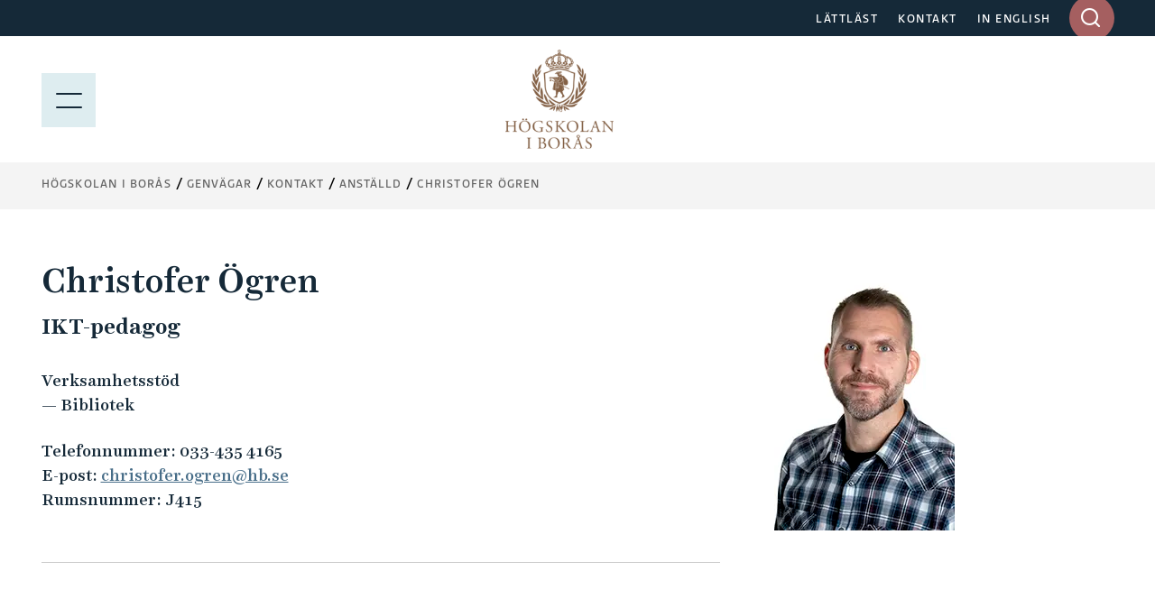

--- FILE ---
content_type: text/html; charset=utf-8
request_url: https://epi01.hb.se/genvagar/kontakt/anstalld/chog/
body_size: 9119
content:
<!DOCTYPE html>
<html lang="sv">
<head>
  <meta charset="utf-8">
  <meta name="viewport" content="width=device-width, initial-scale=1.0">
  <meta http-equiv="X-UA-Compatible" content="IE=edge">

  <title>Christofer &#xD6;gren - Högskolan i Borås</title>

  <!-- styles -->
  <link rel="stylesheet" href="/build/css/main.css?cachebust=2-4-5-0">
  <link rel="stylesheet" href="https://use.typekit.net/ckl2ezo.css">

  <!-- favicons -->
  <link rel="icon" type="image/png" sizes="32x32" href="/img/favicons/favicon-32x32.png">
  <link rel="icon" type="image/png" sizes="16x16" href="/img/favicons/favicon-16x16.png">
  <link rel="apple-touch-icon" sizes="180x180" href="/img/favicons/apple-touch-icon.png">
  <link rel="mask-icon" href="/img/favicons/safari-pinned-tab.svg">
  <link rel="manifest" href="/img/favicons/site.webmanifest">

  
<meta name="msapplication-TileColor" content="#2f2f2f">
<meta name="theme-color" content="#ffffff">

<meta name="viewport" content="width=device-width, initial-scale=1">
<meta name="description" content="">

<meta property="og:title" content="Christofer &#xD6;gren" />
<meta property="og:type" content="website" />
<meta property="og:url" content="https://www.hb.se/genvagar/kontakt/anstalld/chog/" />
<meta property="og:image:height" content="2000" />
<meta property="og:image:width" content="2000" />

    <meta property="og:image" content="/globalassets/global/hb---externt/installningar/akademiplatsen-augusti-2023-foto-anna-sigge-6-copy.jpg?quality=80&amp;v=9613265" />

<meta property="og:site_name" content="H&#xF6;gskolan i Bor&#xE5;s" />
<meta property="og:description" content="" />

  <meta name="twitter:card" content="summary">
  <meta name="twitter:site" content="@hogskolaniboras">
  <meta name="twitter:creator" content="@hogskolaniboras">
  <meta name="twitter:description" content="">
  <meta name="twitter:title" content="Christofer &#xD6;gren">
    <meta name="twitter:image" content="/globalassets/global/hb---externt/installningar/akademiplatsen-augusti-2023-foto-anna-sigge-6-copy.jpg?quality=80&amp;v=9613265">


  <!-- HTML5 shim, for IE6-8 support of HTML5 elements -->
  <!--[if lt IE 9]>
      <script src="/js/libs/html5shiv.js?cachebust=2-4-5-0"></script>
      <script src="/js/libs/respond.min.js?cachebust=2-4-5-0"></script>
      <script src="/js/libs/rem.min.js?cachebust=2-4-5-0"></script>
  <![endif]-->
      <!-- RenderScripts "Header" Begin -->
<script id="Cookiebot" src="https://consent.cookiebot.com/uc.js" data-cbid="63ec971e-da48-437b-865c-11550307a95a" data-blockingmode="auto" ></script>      <!-- RenderScripts "Header" End -->
      <!-- RenderScripts "Header" Begin -->
<!-- ImBox -->
<script >
var _sid = '1177';
(function() {
var se = document.createElement('script'); se.type = 'text/javascript'; se.async = true;
se.src = ('https:' == document.location.protocol ? 'https://' : 'http://') + 'files.imbox.io/app/dist/initWidget.js';
se.setAttribute('data-cookieconsent', 'necessary');
var s = document.getElementsByTagName('script')[0]; s.parentNode.insertBefore(se, s);
})();

var _imbox = _imbox || []; _imbox.push(['addWidget', '1301']);
</script><!-- //ImBox Script -->      <!-- RenderScripts "Header" End -->
      <!-- RenderScripts "Header" Begin -->
<script >/*<![CDATA[*/(function() {var sz = document.createElement('script'); sz.type = 'text/javascript'; sz.async = true;sz.src = '//siteimproveanalytics.com/js/siteanalyze_7399.js';
sz.setAttribute('data-cookieconsent', 'necessary');
var s = document.getElementsByTagName('script')[0]; s.parentNode.insertBefore(sz, s);})();/*]]>*/</script>      <!-- RenderScripts "Header" End -->

  

   

</head>
<body itemscope itemtype="http://schema.org/WebPage" class=" nav-open nav-is-visible nav-opened" data-recaptcha-site-key="6LeNPjscAAAAAFC89AHTdzCXwg37924N6bgtDrxa" data-auth-expiration="" data-menu-collapsed="False">
      <!-- RenderScripts "BodyTop" Begin -->
<script defer src="https://static.rekai.se/bf5453d9.js"></script>      <!-- RenderScripts "BodyTop" End -->


  <div id="page-container-full" class="mobile-menu-slideout main-site">
    <div class="page-wrapper">
      <a href="#main-content" accesskey="s" class="usability--visuallyhidden usability--focusable skip-link">Hoppa till huvudinnehållet</a>

      


      
<header class="page-header">

  <!--googleoff: all-->
<!--[if lt IE 8]>
<p class="browsehappy">
får du en bättre surfupplevelse.
				
</p>
<![endif]-->
<p class="browsehappy is-visible-nojs no-print">
  <span class="browsehappy__icon icon icon-exclamation-triangle" aria-hidden="true"></span>
  .
				
</p>
<!--googleon: all-->


  <a href="#main-content" accesskey="s" class="usability--visuallyhidden usability--focusable">Hoppa till huvudinnehållet</a>

  <div class="page-header__topbar">
    <div class="layout--width-constrained">
      <div class="grid">
        <div class="grid__width-100 grid__width-100--small grid__cell page-header__topbar__column page-header__topbar__column--right">
          <nav class="page-header__nav" aria-label="Toppmeny länkar">
            <ul>
                <li>
                  <a href="/genvagar/lattlast/">L&#xC4;TTL&#xC4;ST</a>
                </li>
                <li>
                  <a href="/genvagar/kontakt/">KONTAKT</a>
                </li>
                <li>
                  <a href="/en/shortcuts/contact/employee/christofer-ogren/">IN ENGLISH</a>
                </li>
            </ul>
          </nav>

          <form id="headerQuickSearch" method="get" action="/sokresultat/" data-type="inputSearch" data-ajaxurl="/api/hb/site/search" class="input-search">
  <div class="search-form-wrapper" aria-controls="input-search-results">
    <label id="input-search-label" for="searchbar" class="usability--visuallyhidden">
      Ange sökord i desktop
    </label>
    <input type="text" name="q" id="searchbar" class="input-search__field" maxlength="50" autocomplete="off" role="combobox" aria-expanded="false" />
    <input type="hidden" id="lang" name="lang" value="sv" />
    <div id="submit-button-container">
      <button type="submit" class="btn btn--brown-red input-search__submit" aria-label="Sök på hela sajten">
        <span class="icon icon-search" aria-hidden="true"></span>
      </button>
    </div>
    <div class="input-search__results is-hidden" aria-labelledby="input-search-label" id="input-search-results" aria-hidden="true">
      <p class="input-search__results__heading">
        Sökresultat
      </p>
      <div class="loader is-hidden"></div>
    </div>
  </div>
</form>


        </div>
      </div>
    </div>
  </div>

  
<div class="page-header__menubar page-header__menubar--color  main-header">
  <div class="layout--width-constrained">
    <div class="page-header__mobile-menu menu-opened">
      <a href="#" id="menu-button" aria-expanded="true" class="hamburger-icon hamburger-icon--modifier" aria-label="Visa meny">
        <span></span>
        <p class="page-header__mobile-menu--text menu-button usability--visuallyhidden" aria-hidden="true">MENY</p>
        <img src="/img/icons/meny.svg" alt="Menu" loading="lazy" />
      </a>
      <a href="#" id="search-button" aria-expanded="false" class="page-header__search">
        <span class="icon icon-search"></span>
        <p class="usability--visuallyhidden">Visa sök på sajten</p>
      </a>
      <a href="#" id="search-close-button" aria-expanded="true" class="page-header__search page-header__search-close">
        <span class="icon icon-x"></span>
        <p class="usability--visuallyhidden">Stäng söket</p>
      </a>
    </div>
    <a href="/" class="page-header__mobile-menu--home-link menu-opened-logo page-header__mobile-logo-link">
      <img src="/globalassets/vektorbilder/logotyper-desktop/hb_logo.png" class="page-header__logo-desktop page-header__logo-desktop--main logo-desktop-hide" alt="Högskolan i Borås" loading="lazy" />
        <img src="/img/hb_logo_mobile.jpg" class="page-header__logo-desktop page-header__logo-mobile" alt="Högskolan i Borås" loading="lazy" />
    </a>
  </div>
</div>

  
<div class="mobile-search" id="mobile-search">
  <form method="get" action="/sokresultat/" data-ajaxurl="/api/hb/site/search" data-type="mobileSearch" aria-controls="mobile-search-results" autocomplete="off">
    <div class="searchbar searchbar--blue searchbar--color">
      <div class="layout--width-constrained">
        <h2 class="searchbar__heading">
          Sök på hela webbsidan
        </h2>
        <div class="searchbar__wrapper">
          <div class="searchbar__fields-wrapper">
            <div class="searchbar__input-field">
              <input type="text" id="mobile-search-field"
                     name="q"
                     maxlength="50"
                     placeholder="Sök på hela sajten"
                     aria-label="Ange sökord i mobil" />
              <button type="reset" class="searchbar__reset-mobile btn" aria-label="Rensa sökfältet">
                <span class="icon icon-x-altx-alt"></span>
              </button>
            </div>
            <button type="submit" class="btn btn--brown-red btn--search">
              Sök
              <span class="usability--visuallyhidden">i mobil</span>
            </button>
          </div>
        </div>
      </div>
    </div>
  </form>
  <div class="layout--width-constrained mobile-search__wrapper">
    <div class="mobile-search__link-block">
      <h2 class="block-section__subheading block-section__subheading--mobile-search is-hidden">
        Sökförslag
      </h2>
      <div id="mobile-search-results">
        <div class="loader is-hidden"></div>
      </div>
        <div class="text">
          
<p><strong>Genv&auml;gar</strong></p>
<ul>
<li><a href="/bibliotekshogskolan/" rel="noopener">Biblioteksh&ouml;gskolan</a></li>
<li><a href="/textilhogskolan/" rel="noopener">Textilh&ouml;gskolan</a></li>
<li><a href="/forskning/forskningsportal/forskningomraden/biblioteks--och-informationsvetenskap/">Biblioteks- och informationsvetenskap</a></li>
<li><a href="/forskning/forskningsportal/forskningomraden/handel-och-it/">Handel och it</a></li>
<li><a href="/forskning/forskningsportal/forskningomraden/manniskan-i-varden/">M&auml;nniskan i v&aring;rden</a></li>
<li><a href="/forskning/forskningsportal/forskningomraden/pedagogiskt-arbete/">Pedagogiskt arbete</a></li>
<li><a href="/forskning/forskningsportal/forskningomraden/resursatervinning/">Resurs&aring;tervinning</a></li>
<li><a href="/forskning/forskningsportal/forskningomraden/textil-och-mode/">Textil och mode</a></li>
<li><a href="/utbildning/omraden/polis/polisprogrammet/">Polisutbildning</a></li>
<li><a href="https://scienceparkboras.se/" target="_blank" rel="noopener">Science Park Bor&aring;s</a></li>
</ul>
        </div>
    </div>
  </div>
</div>

</header>


      <div id="page-container" class="main-layout-container">
        <main id="main-content" tabindex="-1">


            <div class="horizontal-navbar">
              <div class="layout--width-constrained">
                
  <div class="breadcrumbs--wrapper">
    <ul itemprop="breadcrumb" class="breadcrumbs">
        <li class="breadcrumbs__item">
            <a href="/">H&#xF6;gskolan i Bor&#xE5;s</a>
        </li>
        <li class="breadcrumbs__item">
            <span class="breadcrumbs__item--nohover">Genv&#xE4;gar</span>
        </li>
        <li class="breadcrumbs__item">
            <a href="/genvagar/kontakt/">Kontakt</a>
        </li>
        <li class="breadcrumbs__item">
            <span class="breadcrumbs__item--nohover">Anst&#xE4;lld</span>
        </li>
        <li class="breadcrumbs__item">
            <a href="/genvagar/kontakt/anstalld/chog/">Christofer &#xD6;gren</a>
        </li>
    </ul>
  </div>


                
  <button type="button" id="eduCartNav" class="educart__nav icon icon-bookmark"
          data-tippy-content="Visa lista över dina sparade utbildningar"
          data-add-action="/cart/add"
          data-remove-action="/cart/remove"
          aria-controls="educartSideMenu"
          aria-expanded="false"
          hidden>
    <div class="badge"></div>
  </button>


              </div>
            </div>



          <article class="article" aria-label="Christofer &#xD6;gren">
  <div class="layout--width-constrained">
    <div class="contact">
      <div class="contact__content">

        <div class="contact__top-section">
    <header>
      <h1 class="article__headline">
        Christofer &#xD6;gren
      </h1>
          <h2 class="article__byline">
              <span class="contact__subheading">IKT-pedagog</span>
          </h2>
    </header>
      <div class="contact__info">
          <p>
            Verksamhetsst&#xF6;d<br />
              &mdash; Bibliotek
          </p>
      </div>
    <div class="contact__info">
          <p>
            <span>
              Telefonnummer:
            </span>
            <span>
              
033-435 4165
            </span>
          </p>

        <p>
          <span>
            E-post:
          </span>
          <span>
            <a href="mailto:christofer.ogren@hb.se">christofer.ogren@hb.se</a>
          </span>
        </p>

        <p>
          <span>
            Rumsnummer:
          </span>
          <span>
            J415
          </span>
        </p>

    </div>
        </div>

          <div class="text">
            



          </div>

          <div class="text">
          </div>
      </div>

      <div class="contact__image">
        

<picture>
  <source type="image/webp"
          srcset="/globalassets/global/hb---externt/personalfoto/chog.jpg?format=webp" />
  <img src="/globalassets/global/hb---externt/personalfoto/chog.jpg"
       loading="lazy"
       alt="" />
</picture>

      </div>
    </div>
  </div>

    <div class="layout--width-constrained">
      


      

      

      

      

      

      

      

      

    </div>
  

</article>



        </main>
        

<footer class="page-footer">
        <div class="page-footer__content">
            <div class="layout--width-constrained">
                <div class="grid">

                                <div class="grid__width-25 grid__width-100--medium grid__width-100--small grid__cell page-footer__hidden-mobile">
                    <div class="page-footer__logo">
                        <img src="/globalassets/vektorbilder/logotyper-mobil/hb_sv_white.svg" alt="Högskolan i Borås - logotyp" loading="lazy">
                    </div>
                <div class="text text--small" >
                    
<p><strong>Postadress </strong>H&ouml;gskolan i Bor&aring;s<br />501 90 Bor&aring;s</p>
<p><strong>Bes&ouml;ksadress </strong>All&eacute;gatan 1 (reception)</p>
<p><strong>Telefon </strong>033-435 40 00</p>
                </div>
            </div>

                                <div class="grid__width-25 grid__width-100--medium grid__width-100--small grid__cell page-footer__links">
                <div class="text text--small" >
                    
<p><strong>Genv&auml;gar</strong></p>
<ul>
<li><a href="/bibliotekshogskolan/" rel="noopener">Biblioteksh&ouml;gskolan</a></li>
<li><a href="/textilhogskolan/" rel="noopener">Textilh&ouml;gskolan</a></li>
<li><a href="/forskning/forskningsportal/forskningomraden/biblioteks--och-informationsvetenskap/">Biblioteks- och informationsvetenskap</a></li>
<li><a href="/forskning/forskningsportal/forskningomraden/handel-och-it/">Handel och it</a></li>
<li><a href="/forskning/forskningsportal/forskningomraden/manniskan-i-varden/">M&auml;nniskan i v&aring;rden</a></li>
<li><a href="/forskning/forskningsportal/forskningomraden/pedagogiskt-arbete/">Pedagogiskt arbete</a></li>
<li><a href="/forskning/forskningsportal/forskningomraden/resursatervinning/">Resurs&aring;tervinning</a></li>
<li><a href="/forskning/forskningsportal/forskningomraden/textil-och-mode/">Textil och mode</a></li>
<li><a href="/utbildning/omraden/polis/polisprogrammet/">Polisutbildning</a></li>
<li><a href="https://scienceparkboras.se/" target="_blank" rel="noopener">Science Park Bor&aring;s</a></li>
</ul>
                </div>
            </div>

                                <div class="grid__width-25 grid__width-100--medium grid__width-100--small grid__cell page-footer__links page-footer__one-col-small">
                <div class="text text--small" >
                    
<p><strong>Popul&auml;ra l&auml;nkar</strong></p>
<ul>
<li><a href="/utbildning/">Utbildningar</a></li>
<li><a href="/forskning/">Forskning</a></li>
<li><a href="/student/">Student</a></li>
<li><a href="/anstalld/">Anst&auml;lld</a></li>
<li><a href="/alumn/">Alumn</a></li>
<li><a href="/om-hogskolan/jobba-hos-oss/">Jobba hos oss</a></li>
<li><a href="/genvagar/press-och-media/">Press och media</a></li>
<li><a href="/genvagar/om-webbplatsen/">Om webbplatsen</a></li>
<li><a href="/genvagar/om-webbplatsen/integritetspolicy/">Integritetspolicy</a></li>
<li><a href="/genvagar/om-webbplatsen/tillganglighetsredogorelse/" target="_top">Tillg&auml;nglighetsredog&ouml;relse</a></li>
</ul>
                </div>
            </div>


                        <div class="grid__width-25 grid__width-100--small grid__cell">
                            <div class="page-footer__social">
                                <h2 class="page-footer__heading" >Sociala Medier</h2>
                                
<ul>
      <li class="">
        <a href="https://www.facebook.com/hogskolaniboras/" class="page-footer__social__item" title="F&#xF6;lj oss p&#xE5; Facebook" target="_blank">
            <span class="icon icon-facebook"></span>
          <span style="color:rgb(205, 205, 205)">Facebook</span>
        </a>
      </li>
      <li class="">
        <a href="https://www.youtube.com/user/UniversityofBoras" class="page-footer__social__item" title="F&#xF6;lj oss p&#xE5; YouTube!" target="_blank">
            <span class="icon icon-youtube"></span>
          <span style="color:rgb(205, 205, 205)">YouTube</span>
        </a>
      </li>
      <li class="">
        <a href="https://www.instagram.com/hogskolaniboras/" class="page-footer__social__item" title="F&#xF6;lj oss p&#xE5; Instagram!" target="_blank">
            <span class="icon icon-instagram"></span>
          <span style="color:rgb(205, 205, 205)">Instagram</span>
        </a>
      </li>
      <li class="">
        <a href="https://se.linkedin.com/school/hogskolan-i-boras/" class="page-footer__social__item" title="F&#xF6;lj oss p&#xE5; LinkedIn!" target="_blank">
            <span class="icon icon-linkedin"></span>
          <span style="color:rgb(205, 205, 205)">LinkedIn</span>
        </a>
      </li>
      <li class="">
        <a href="/om-hogskolan/aktuellt/nyhetsarkiv/rss" class="page-footer__social__item" title="RSS-fl&#xF6;de f&#xF6;r nyheter fr&#xE5;n H&#xF6;gskolan i Bor&#xE5;s" target="_self">
            <span class="icon icon-rss"></span>
          <span style="color:rgb(205, 205, 205)">RSS</span>
        </a>
      </li>
</ul>

                            </div>
                        </div>
                </div>
            </div>
        </div>
        <div class="page-footer__copyright">
            <div class="layout--width-constrained">
                <div class="text text--small no-margin-bottom">
                    <p>© 2026 Högskolan i Borås</p>
                </div>
            </div>
        </div>
        <div class="page-footer__iso-wrapper">
            <div class="layout--width-constrained">
                    <a href="/om-hogskolan/strategier-och-kvalitet/hallbar-utveckling/" title="Hållbar utveckling" class="page-footer__iso">
                        <img src="/img/iso-cert-SE.gif" alt="Certifierad ISO 14001" loading="lazy" />
                    </a>
            </div>
        </div>
</footer>


      </div>
    </div>
    

  </div>

  <script>
    var mainConfig = {
      menuAjaxPath: '/api/hb/navigation/134001', // Use this if the mobile menu is uspposed to use ajax to load the menu tree.
      menuAjaxActivePane: '134001', // The id of the current page menu pane (when using ajax),
      i18n: {
        courses: 'Kurser',
        programmes: 'Program',
        coursePackages: 'Kurspaket',
        description: 'Beskrivning',
        prerequisite: 'Förkunskapskrav',
        degree: 'Examen',
        language: 'Språk',
        semester: 'Termin',
        credits: 'Omfattning',
        location: 'Ort',
        studyType: 'Studieform',
        studyTime: 'Studietid',
        lastEnrollDate: 'Sista anmälningsdag',
        lastEnrollment: 'Sista anmälan',
        application: 'Anmälan',
        moreInformation: 'Mer information',
        cancelled: 'Inställt',
        programmeOccasions: 'Aktuella programtillfällen för',
        courseOccasions: 'Aktuella kurstillfällen för',
        expand: 'Expandera',
        close: 'Fäll ihop',
        menu: 'Meny',
        closeAccordion: 'Stäng'
      }
    };
  </script>

  <script src="/js/libs/jquery.min.js?cachebust=2-4-5-0"></script>
  <script src="/js/libs/modernizr-custom.js?cachebust=2-4-5-0" defer data-cookieconsent="ignore"></script>
  <script src="/js/libs/jquery.fancybox.min.js?cachebust=2-4-5-0" defer></script>


  <script src="https://www.google.com/recaptcha/api.js?render=6LeNPjscAAAAAFC89AHTdzCXwg37924N6bgtDrxa" defer></script>
<script defer="defer" src="/Util/Find/epi-util/find.js"></script>
<script>
document.addEventListener('DOMContentLoaded',function(){if(typeof FindApi === 'function'){var api = new FindApi();api.setApplicationUrl('/');api.setServiceApiBaseUrl('/find_v2/');api.processEventFromCurrentUri();api.bindWindowEvents();api.bindAClickEvent();api.sendBufferedEvents();}})
</script>


  

  <script src="/build/js/main.js?cachebust=2-4-5-0" defer></script>

    
  <div id="educartSideMenu" class="educart__menu">
    <button type="button" class="cart-close nav-button small-text">
      Stäng
      <img src="/img/ps-icons/close_blue.svg" loading="lazy" alt="close">
    </button>
    <div class="cart-body">
      <div class="menu menu--cart">
        <header class="cart-header">
          <h2>
            Sparade utbildningar
          </h2>
        </header>
        <div class="cart-items">
          
  <div class="cart-empty">
    Du har inga utbildningar i din kundvagn
  </div>

        </div>
        <div class="cart-footer">
          <button type="button" class="cart-send small-text" aria-controls="cartMailMenu" aria-expanded="false">
            <span class="icon icon-mail"></span>
            Mejla
          </button>
        </div>
      </div>
      <div class="menu menu--mail submenu" id="cartMailMenu">
        <button type="button" class="submenu-close nav-button small-text arrow-icon-wrapper" aria-controls="cartMailMenu" aria-expanded="false">
          <span class="icon icon-chevron-left arrow-icon"></span>
          Tillbaka
        </button>
        

<section class="block-section" aria-label="Sparade utbildningar">
  <div class="layout--width-constrained">
    <div class="grid block-section__wrapper">
      <div class="grid__width-100 grid__width-100--small grid__cell">
        <div class="form">
          <form method="post" action="/EPiServer.Forms/DataSubmit/Submit" enctype="multipart/form-data" data-type="episerverForm" data-server-error-message="Ett fel inträffade, vänligen försök igen med en annan webbläsare. Om problemet kvarstår trots det, kontakta kommunikation@hb.se" data-validation-error-message="Formuläret innehåller {0} fel:" novalidate>
            <header class="form__header">
                <h2 class="form__headline" >
                  Sparade utbildningar
                </h2>


                <p class="form__required-description">
                  Obligatoriska f&#xE4;lt &#xE4;r markerade med en asterisk (<abbr class="form__required-mark" title="Obligatoriskt">*</abbr>).
                </p>

              <div class="form__message">
              </div>
            </header>

              <div class="form__fields-holder">
                <div class="form__hidden-fields">
                  <input type="hidden" name="__FormGuid" value="d71c6549-2a16-4005-a1a0-23dbc7896e20" />
                  <input type="hidden" name="__FormHostedPage" value="134001" />
                  <input type="hidden" name="__FormLanguage" value="sv" />
                  <input type="hidden" name="__FormCurrentStepIndex" value="0" />
                  <input type="hidden" name="__FormSubmissionId" value="" />
                  <input name="__RequestVerificationToken" type="hidden" value="CfDJ8IEVeBo6WfdIuYa1TZ9bQij_miLPuoIQ3G041JUPm8NB7HqHGj_T3ZnDYXsq3obfuGtxO2-Wk6qDLHjTHSHi3Ciks4gbh3Oi5Gl7zcn_6NSiBJAPlk68EcvdMwT4F608nFCPryinq5Mdsxx23UzAqDs" />
                </div>

                    <section id="form-d71c6549-step-0">
<div class="form__item form__item--input-email">
  <label for="774b4039-f5ac-460b-9d46-c391404d0734">
    E-post 
      <abbr class="form__required-mark" title="Obligatoriskt">*</abbr>
  </label>
  <input type="email"
         id="774b4039-f5ac-460b-9d46-c391404d0734"
         name="__field_134782" required data-validation-message="Fältet är obligatoriskt." pattern="[a-zA-Z\d_\.\%\+\-]+@[\p{L}\d\.\-]+\.[a-zA-Z]{2,4}" data-pattern-message="Ange en giltig e-postadress." />
</div>
<div class="form__item form__item--input-textarea">
  <label for="36fc20bc-9b9f-4117-a1b8-8c0f155ea360">
    Meddelande 
  </label>
  <textarea id="36fc20bc-9b9f-4117-a1b8-8c0f155ea360"
            name="__field_134783"
            placeholder="Hej, jag tror att de h&#xE4;r utbildningarna skulle passa dig!"
            ></textarea>
</div>

<div class="form__item form__item--cart-items">
  <label for="58f8fb34-2737-4b04-978c-8d0e6a59cf3c">
    Sparade utbildningar
  </label>
  <ol id="cartContent">
  </ol>
  <template>
    <li>
      <span></span>
      <input type="hidden" name="__field_135630[]" />
    </li>
  </template>
</div>
<div class="form__item form__item--input-checkbox-single">
      <label for="ea8e7c5d-f389-4435-823b-9026052e77f2">
        <input id="ea8e7c5d-f389-4435-823b-9026052e77f2" name="__field_134786" type="checkbox" value="ConsentGDPR" data-required="true" data-validation-message="Fältet är obligatoriskt." />
        Jag samtycker och informeras om att mina personuppgifter som jag l&#xE4;mnar till er i samband med att jag f&#xE5;r detta mejl, sparas och anv&#xE4;nds f&#xF6;r statistik. Personuppgifterna tas bort av h&#xF6;gskolan efter 3 m&#xE5;nader. Mer information om v&#xE5;r behandling av personuppgifter och dina r&#xE4;ttigheter hittar du p&#xE5; v&#xE5;r webbplats. 
          <abbr class="form__required-mark" title="Obligatoriskt">*</abbr>
      </label>
</div>

<div class="form__item form__item--input-checkbox-single">
      <label for="4c077418-8fbf-44c0-9c39-a3a9b78589ce">
        <input id="4c077418-8fbf-44c0-9c39-a3a9b78589ce" name="__field_134785" type="checkbox" value="Nyhetsbrev"  />
        Jag vill g&#xE4;rna ta emot nyheter fr&#xE5;n H&#xF6;gskolan i Bor&#xE5;s! (Vi kommer inte spamma dig, vi lovar). 
      </label>
</div>


<button type="submit" class="form__button form__button--submit">
  Skicka
</button>                    </section>
                <div class="form__footer">
                  <div class="form__item form__recaptcha_disclaimer">
                    
            Denna webbplats skyddas av reCAPTCHA och omfattas av Googles
            <a href="https://policies.google.com/privacy" target="_blank">integritetspolicy</a> och
            <a href="https://policies.google.com/terms" target="_blank">användarvillkor</a>.
          
                  </div>
                </div>
              </div>
          </form>
        </div>
      </div>
    </div>
  </div>
</section>

      </div>
    </div>
  </div>


</body>
</html>



--- FILE ---
content_type: text/html; charset=utf-8
request_url: https://www.google.com/recaptcha/api2/anchor?ar=1&k=6LeNPjscAAAAAFC89AHTdzCXwg37924N6bgtDrxa&co=aHR0cHM6Ly9lcGkwMS5oYi5zZTo0NDM.&hl=en&v=N67nZn4AqZkNcbeMu4prBgzg&size=invisible&anchor-ms=20000&execute-ms=30000&cb=j38424i2ux9p
body_size: 48831
content:
<!DOCTYPE HTML><html dir="ltr" lang="en"><head><meta http-equiv="Content-Type" content="text/html; charset=UTF-8">
<meta http-equiv="X-UA-Compatible" content="IE=edge">
<title>reCAPTCHA</title>
<style type="text/css">
/* cyrillic-ext */
@font-face {
  font-family: 'Roboto';
  font-style: normal;
  font-weight: 400;
  font-stretch: 100%;
  src: url(//fonts.gstatic.com/s/roboto/v48/KFO7CnqEu92Fr1ME7kSn66aGLdTylUAMa3GUBHMdazTgWw.woff2) format('woff2');
  unicode-range: U+0460-052F, U+1C80-1C8A, U+20B4, U+2DE0-2DFF, U+A640-A69F, U+FE2E-FE2F;
}
/* cyrillic */
@font-face {
  font-family: 'Roboto';
  font-style: normal;
  font-weight: 400;
  font-stretch: 100%;
  src: url(//fonts.gstatic.com/s/roboto/v48/KFO7CnqEu92Fr1ME7kSn66aGLdTylUAMa3iUBHMdazTgWw.woff2) format('woff2');
  unicode-range: U+0301, U+0400-045F, U+0490-0491, U+04B0-04B1, U+2116;
}
/* greek-ext */
@font-face {
  font-family: 'Roboto';
  font-style: normal;
  font-weight: 400;
  font-stretch: 100%;
  src: url(//fonts.gstatic.com/s/roboto/v48/KFO7CnqEu92Fr1ME7kSn66aGLdTylUAMa3CUBHMdazTgWw.woff2) format('woff2');
  unicode-range: U+1F00-1FFF;
}
/* greek */
@font-face {
  font-family: 'Roboto';
  font-style: normal;
  font-weight: 400;
  font-stretch: 100%;
  src: url(//fonts.gstatic.com/s/roboto/v48/KFO7CnqEu92Fr1ME7kSn66aGLdTylUAMa3-UBHMdazTgWw.woff2) format('woff2');
  unicode-range: U+0370-0377, U+037A-037F, U+0384-038A, U+038C, U+038E-03A1, U+03A3-03FF;
}
/* math */
@font-face {
  font-family: 'Roboto';
  font-style: normal;
  font-weight: 400;
  font-stretch: 100%;
  src: url(//fonts.gstatic.com/s/roboto/v48/KFO7CnqEu92Fr1ME7kSn66aGLdTylUAMawCUBHMdazTgWw.woff2) format('woff2');
  unicode-range: U+0302-0303, U+0305, U+0307-0308, U+0310, U+0312, U+0315, U+031A, U+0326-0327, U+032C, U+032F-0330, U+0332-0333, U+0338, U+033A, U+0346, U+034D, U+0391-03A1, U+03A3-03A9, U+03B1-03C9, U+03D1, U+03D5-03D6, U+03F0-03F1, U+03F4-03F5, U+2016-2017, U+2034-2038, U+203C, U+2040, U+2043, U+2047, U+2050, U+2057, U+205F, U+2070-2071, U+2074-208E, U+2090-209C, U+20D0-20DC, U+20E1, U+20E5-20EF, U+2100-2112, U+2114-2115, U+2117-2121, U+2123-214F, U+2190, U+2192, U+2194-21AE, U+21B0-21E5, U+21F1-21F2, U+21F4-2211, U+2213-2214, U+2216-22FF, U+2308-230B, U+2310, U+2319, U+231C-2321, U+2336-237A, U+237C, U+2395, U+239B-23B7, U+23D0, U+23DC-23E1, U+2474-2475, U+25AF, U+25B3, U+25B7, U+25BD, U+25C1, U+25CA, U+25CC, U+25FB, U+266D-266F, U+27C0-27FF, U+2900-2AFF, U+2B0E-2B11, U+2B30-2B4C, U+2BFE, U+3030, U+FF5B, U+FF5D, U+1D400-1D7FF, U+1EE00-1EEFF;
}
/* symbols */
@font-face {
  font-family: 'Roboto';
  font-style: normal;
  font-weight: 400;
  font-stretch: 100%;
  src: url(//fonts.gstatic.com/s/roboto/v48/KFO7CnqEu92Fr1ME7kSn66aGLdTylUAMaxKUBHMdazTgWw.woff2) format('woff2');
  unicode-range: U+0001-000C, U+000E-001F, U+007F-009F, U+20DD-20E0, U+20E2-20E4, U+2150-218F, U+2190, U+2192, U+2194-2199, U+21AF, U+21E6-21F0, U+21F3, U+2218-2219, U+2299, U+22C4-22C6, U+2300-243F, U+2440-244A, U+2460-24FF, U+25A0-27BF, U+2800-28FF, U+2921-2922, U+2981, U+29BF, U+29EB, U+2B00-2BFF, U+4DC0-4DFF, U+FFF9-FFFB, U+10140-1018E, U+10190-1019C, U+101A0, U+101D0-101FD, U+102E0-102FB, U+10E60-10E7E, U+1D2C0-1D2D3, U+1D2E0-1D37F, U+1F000-1F0FF, U+1F100-1F1AD, U+1F1E6-1F1FF, U+1F30D-1F30F, U+1F315, U+1F31C, U+1F31E, U+1F320-1F32C, U+1F336, U+1F378, U+1F37D, U+1F382, U+1F393-1F39F, U+1F3A7-1F3A8, U+1F3AC-1F3AF, U+1F3C2, U+1F3C4-1F3C6, U+1F3CA-1F3CE, U+1F3D4-1F3E0, U+1F3ED, U+1F3F1-1F3F3, U+1F3F5-1F3F7, U+1F408, U+1F415, U+1F41F, U+1F426, U+1F43F, U+1F441-1F442, U+1F444, U+1F446-1F449, U+1F44C-1F44E, U+1F453, U+1F46A, U+1F47D, U+1F4A3, U+1F4B0, U+1F4B3, U+1F4B9, U+1F4BB, U+1F4BF, U+1F4C8-1F4CB, U+1F4D6, U+1F4DA, U+1F4DF, U+1F4E3-1F4E6, U+1F4EA-1F4ED, U+1F4F7, U+1F4F9-1F4FB, U+1F4FD-1F4FE, U+1F503, U+1F507-1F50B, U+1F50D, U+1F512-1F513, U+1F53E-1F54A, U+1F54F-1F5FA, U+1F610, U+1F650-1F67F, U+1F687, U+1F68D, U+1F691, U+1F694, U+1F698, U+1F6AD, U+1F6B2, U+1F6B9-1F6BA, U+1F6BC, U+1F6C6-1F6CF, U+1F6D3-1F6D7, U+1F6E0-1F6EA, U+1F6F0-1F6F3, U+1F6F7-1F6FC, U+1F700-1F7FF, U+1F800-1F80B, U+1F810-1F847, U+1F850-1F859, U+1F860-1F887, U+1F890-1F8AD, U+1F8B0-1F8BB, U+1F8C0-1F8C1, U+1F900-1F90B, U+1F93B, U+1F946, U+1F984, U+1F996, U+1F9E9, U+1FA00-1FA6F, U+1FA70-1FA7C, U+1FA80-1FA89, U+1FA8F-1FAC6, U+1FACE-1FADC, U+1FADF-1FAE9, U+1FAF0-1FAF8, U+1FB00-1FBFF;
}
/* vietnamese */
@font-face {
  font-family: 'Roboto';
  font-style: normal;
  font-weight: 400;
  font-stretch: 100%;
  src: url(//fonts.gstatic.com/s/roboto/v48/KFO7CnqEu92Fr1ME7kSn66aGLdTylUAMa3OUBHMdazTgWw.woff2) format('woff2');
  unicode-range: U+0102-0103, U+0110-0111, U+0128-0129, U+0168-0169, U+01A0-01A1, U+01AF-01B0, U+0300-0301, U+0303-0304, U+0308-0309, U+0323, U+0329, U+1EA0-1EF9, U+20AB;
}
/* latin-ext */
@font-face {
  font-family: 'Roboto';
  font-style: normal;
  font-weight: 400;
  font-stretch: 100%;
  src: url(//fonts.gstatic.com/s/roboto/v48/KFO7CnqEu92Fr1ME7kSn66aGLdTylUAMa3KUBHMdazTgWw.woff2) format('woff2');
  unicode-range: U+0100-02BA, U+02BD-02C5, U+02C7-02CC, U+02CE-02D7, U+02DD-02FF, U+0304, U+0308, U+0329, U+1D00-1DBF, U+1E00-1E9F, U+1EF2-1EFF, U+2020, U+20A0-20AB, U+20AD-20C0, U+2113, U+2C60-2C7F, U+A720-A7FF;
}
/* latin */
@font-face {
  font-family: 'Roboto';
  font-style: normal;
  font-weight: 400;
  font-stretch: 100%;
  src: url(//fonts.gstatic.com/s/roboto/v48/KFO7CnqEu92Fr1ME7kSn66aGLdTylUAMa3yUBHMdazQ.woff2) format('woff2');
  unicode-range: U+0000-00FF, U+0131, U+0152-0153, U+02BB-02BC, U+02C6, U+02DA, U+02DC, U+0304, U+0308, U+0329, U+2000-206F, U+20AC, U+2122, U+2191, U+2193, U+2212, U+2215, U+FEFF, U+FFFD;
}
/* cyrillic-ext */
@font-face {
  font-family: 'Roboto';
  font-style: normal;
  font-weight: 500;
  font-stretch: 100%;
  src: url(//fonts.gstatic.com/s/roboto/v48/KFO7CnqEu92Fr1ME7kSn66aGLdTylUAMa3GUBHMdazTgWw.woff2) format('woff2');
  unicode-range: U+0460-052F, U+1C80-1C8A, U+20B4, U+2DE0-2DFF, U+A640-A69F, U+FE2E-FE2F;
}
/* cyrillic */
@font-face {
  font-family: 'Roboto';
  font-style: normal;
  font-weight: 500;
  font-stretch: 100%;
  src: url(//fonts.gstatic.com/s/roboto/v48/KFO7CnqEu92Fr1ME7kSn66aGLdTylUAMa3iUBHMdazTgWw.woff2) format('woff2');
  unicode-range: U+0301, U+0400-045F, U+0490-0491, U+04B0-04B1, U+2116;
}
/* greek-ext */
@font-face {
  font-family: 'Roboto';
  font-style: normal;
  font-weight: 500;
  font-stretch: 100%;
  src: url(//fonts.gstatic.com/s/roboto/v48/KFO7CnqEu92Fr1ME7kSn66aGLdTylUAMa3CUBHMdazTgWw.woff2) format('woff2');
  unicode-range: U+1F00-1FFF;
}
/* greek */
@font-face {
  font-family: 'Roboto';
  font-style: normal;
  font-weight: 500;
  font-stretch: 100%;
  src: url(//fonts.gstatic.com/s/roboto/v48/KFO7CnqEu92Fr1ME7kSn66aGLdTylUAMa3-UBHMdazTgWw.woff2) format('woff2');
  unicode-range: U+0370-0377, U+037A-037F, U+0384-038A, U+038C, U+038E-03A1, U+03A3-03FF;
}
/* math */
@font-face {
  font-family: 'Roboto';
  font-style: normal;
  font-weight: 500;
  font-stretch: 100%;
  src: url(//fonts.gstatic.com/s/roboto/v48/KFO7CnqEu92Fr1ME7kSn66aGLdTylUAMawCUBHMdazTgWw.woff2) format('woff2');
  unicode-range: U+0302-0303, U+0305, U+0307-0308, U+0310, U+0312, U+0315, U+031A, U+0326-0327, U+032C, U+032F-0330, U+0332-0333, U+0338, U+033A, U+0346, U+034D, U+0391-03A1, U+03A3-03A9, U+03B1-03C9, U+03D1, U+03D5-03D6, U+03F0-03F1, U+03F4-03F5, U+2016-2017, U+2034-2038, U+203C, U+2040, U+2043, U+2047, U+2050, U+2057, U+205F, U+2070-2071, U+2074-208E, U+2090-209C, U+20D0-20DC, U+20E1, U+20E5-20EF, U+2100-2112, U+2114-2115, U+2117-2121, U+2123-214F, U+2190, U+2192, U+2194-21AE, U+21B0-21E5, U+21F1-21F2, U+21F4-2211, U+2213-2214, U+2216-22FF, U+2308-230B, U+2310, U+2319, U+231C-2321, U+2336-237A, U+237C, U+2395, U+239B-23B7, U+23D0, U+23DC-23E1, U+2474-2475, U+25AF, U+25B3, U+25B7, U+25BD, U+25C1, U+25CA, U+25CC, U+25FB, U+266D-266F, U+27C0-27FF, U+2900-2AFF, U+2B0E-2B11, U+2B30-2B4C, U+2BFE, U+3030, U+FF5B, U+FF5D, U+1D400-1D7FF, U+1EE00-1EEFF;
}
/* symbols */
@font-face {
  font-family: 'Roboto';
  font-style: normal;
  font-weight: 500;
  font-stretch: 100%;
  src: url(//fonts.gstatic.com/s/roboto/v48/KFO7CnqEu92Fr1ME7kSn66aGLdTylUAMaxKUBHMdazTgWw.woff2) format('woff2');
  unicode-range: U+0001-000C, U+000E-001F, U+007F-009F, U+20DD-20E0, U+20E2-20E4, U+2150-218F, U+2190, U+2192, U+2194-2199, U+21AF, U+21E6-21F0, U+21F3, U+2218-2219, U+2299, U+22C4-22C6, U+2300-243F, U+2440-244A, U+2460-24FF, U+25A0-27BF, U+2800-28FF, U+2921-2922, U+2981, U+29BF, U+29EB, U+2B00-2BFF, U+4DC0-4DFF, U+FFF9-FFFB, U+10140-1018E, U+10190-1019C, U+101A0, U+101D0-101FD, U+102E0-102FB, U+10E60-10E7E, U+1D2C0-1D2D3, U+1D2E0-1D37F, U+1F000-1F0FF, U+1F100-1F1AD, U+1F1E6-1F1FF, U+1F30D-1F30F, U+1F315, U+1F31C, U+1F31E, U+1F320-1F32C, U+1F336, U+1F378, U+1F37D, U+1F382, U+1F393-1F39F, U+1F3A7-1F3A8, U+1F3AC-1F3AF, U+1F3C2, U+1F3C4-1F3C6, U+1F3CA-1F3CE, U+1F3D4-1F3E0, U+1F3ED, U+1F3F1-1F3F3, U+1F3F5-1F3F7, U+1F408, U+1F415, U+1F41F, U+1F426, U+1F43F, U+1F441-1F442, U+1F444, U+1F446-1F449, U+1F44C-1F44E, U+1F453, U+1F46A, U+1F47D, U+1F4A3, U+1F4B0, U+1F4B3, U+1F4B9, U+1F4BB, U+1F4BF, U+1F4C8-1F4CB, U+1F4D6, U+1F4DA, U+1F4DF, U+1F4E3-1F4E6, U+1F4EA-1F4ED, U+1F4F7, U+1F4F9-1F4FB, U+1F4FD-1F4FE, U+1F503, U+1F507-1F50B, U+1F50D, U+1F512-1F513, U+1F53E-1F54A, U+1F54F-1F5FA, U+1F610, U+1F650-1F67F, U+1F687, U+1F68D, U+1F691, U+1F694, U+1F698, U+1F6AD, U+1F6B2, U+1F6B9-1F6BA, U+1F6BC, U+1F6C6-1F6CF, U+1F6D3-1F6D7, U+1F6E0-1F6EA, U+1F6F0-1F6F3, U+1F6F7-1F6FC, U+1F700-1F7FF, U+1F800-1F80B, U+1F810-1F847, U+1F850-1F859, U+1F860-1F887, U+1F890-1F8AD, U+1F8B0-1F8BB, U+1F8C0-1F8C1, U+1F900-1F90B, U+1F93B, U+1F946, U+1F984, U+1F996, U+1F9E9, U+1FA00-1FA6F, U+1FA70-1FA7C, U+1FA80-1FA89, U+1FA8F-1FAC6, U+1FACE-1FADC, U+1FADF-1FAE9, U+1FAF0-1FAF8, U+1FB00-1FBFF;
}
/* vietnamese */
@font-face {
  font-family: 'Roboto';
  font-style: normal;
  font-weight: 500;
  font-stretch: 100%;
  src: url(//fonts.gstatic.com/s/roboto/v48/KFO7CnqEu92Fr1ME7kSn66aGLdTylUAMa3OUBHMdazTgWw.woff2) format('woff2');
  unicode-range: U+0102-0103, U+0110-0111, U+0128-0129, U+0168-0169, U+01A0-01A1, U+01AF-01B0, U+0300-0301, U+0303-0304, U+0308-0309, U+0323, U+0329, U+1EA0-1EF9, U+20AB;
}
/* latin-ext */
@font-face {
  font-family: 'Roboto';
  font-style: normal;
  font-weight: 500;
  font-stretch: 100%;
  src: url(//fonts.gstatic.com/s/roboto/v48/KFO7CnqEu92Fr1ME7kSn66aGLdTylUAMa3KUBHMdazTgWw.woff2) format('woff2');
  unicode-range: U+0100-02BA, U+02BD-02C5, U+02C7-02CC, U+02CE-02D7, U+02DD-02FF, U+0304, U+0308, U+0329, U+1D00-1DBF, U+1E00-1E9F, U+1EF2-1EFF, U+2020, U+20A0-20AB, U+20AD-20C0, U+2113, U+2C60-2C7F, U+A720-A7FF;
}
/* latin */
@font-face {
  font-family: 'Roboto';
  font-style: normal;
  font-weight: 500;
  font-stretch: 100%;
  src: url(//fonts.gstatic.com/s/roboto/v48/KFO7CnqEu92Fr1ME7kSn66aGLdTylUAMa3yUBHMdazQ.woff2) format('woff2');
  unicode-range: U+0000-00FF, U+0131, U+0152-0153, U+02BB-02BC, U+02C6, U+02DA, U+02DC, U+0304, U+0308, U+0329, U+2000-206F, U+20AC, U+2122, U+2191, U+2193, U+2212, U+2215, U+FEFF, U+FFFD;
}
/* cyrillic-ext */
@font-face {
  font-family: 'Roboto';
  font-style: normal;
  font-weight: 900;
  font-stretch: 100%;
  src: url(//fonts.gstatic.com/s/roboto/v48/KFO7CnqEu92Fr1ME7kSn66aGLdTylUAMa3GUBHMdazTgWw.woff2) format('woff2');
  unicode-range: U+0460-052F, U+1C80-1C8A, U+20B4, U+2DE0-2DFF, U+A640-A69F, U+FE2E-FE2F;
}
/* cyrillic */
@font-face {
  font-family: 'Roboto';
  font-style: normal;
  font-weight: 900;
  font-stretch: 100%;
  src: url(//fonts.gstatic.com/s/roboto/v48/KFO7CnqEu92Fr1ME7kSn66aGLdTylUAMa3iUBHMdazTgWw.woff2) format('woff2');
  unicode-range: U+0301, U+0400-045F, U+0490-0491, U+04B0-04B1, U+2116;
}
/* greek-ext */
@font-face {
  font-family: 'Roboto';
  font-style: normal;
  font-weight: 900;
  font-stretch: 100%;
  src: url(//fonts.gstatic.com/s/roboto/v48/KFO7CnqEu92Fr1ME7kSn66aGLdTylUAMa3CUBHMdazTgWw.woff2) format('woff2');
  unicode-range: U+1F00-1FFF;
}
/* greek */
@font-face {
  font-family: 'Roboto';
  font-style: normal;
  font-weight: 900;
  font-stretch: 100%;
  src: url(//fonts.gstatic.com/s/roboto/v48/KFO7CnqEu92Fr1ME7kSn66aGLdTylUAMa3-UBHMdazTgWw.woff2) format('woff2');
  unicode-range: U+0370-0377, U+037A-037F, U+0384-038A, U+038C, U+038E-03A1, U+03A3-03FF;
}
/* math */
@font-face {
  font-family: 'Roboto';
  font-style: normal;
  font-weight: 900;
  font-stretch: 100%;
  src: url(//fonts.gstatic.com/s/roboto/v48/KFO7CnqEu92Fr1ME7kSn66aGLdTylUAMawCUBHMdazTgWw.woff2) format('woff2');
  unicode-range: U+0302-0303, U+0305, U+0307-0308, U+0310, U+0312, U+0315, U+031A, U+0326-0327, U+032C, U+032F-0330, U+0332-0333, U+0338, U+033A, U+0346, U+034D, U+0391-03A1, U+03A3-03A9, U+03B1-03C9, U+03D1, U+03D5-03D6, U+03F0-03F1, U+03F4-03F5, U+2016-2017, U+2034-2038, U+203C, U+2040, U+2043, U+2047, U+2050, U+2057, U+205F, U+2070-2071, U+2074-208E, U+2090-209C, U+20D0-20DC, U+20E1, U+20E5-20EF, U+2100-2112, U+2114-2115, U+2117-2121, U+2123-214F, U+2190, U+2192, U+2194-21AE, U+21B0-21E5, U+21F1-21F2, U+21F4-2211, U+2213-2214, U+2216-22FF, U+2308-230B, U+2310, U+2319, U+231C-2321, U+2336-237A, U+237C, U+2395, U+239B-23B7, U+23D0, U+23DC-23E1, U+2474-2475, U+25AF, U+25B3, U+25B7, U+25BD, U+25C1, U+25CA, U+25CC, U+25FB, U+266D-266F, U+27C0-27FF, U+2900-2AFF, U+2B0E-2B11, U+2B30-2B4C, U+2BFE, U+3030, U+FF5B, U+FF5D, U+1D400-1D7FF, U+1EE00-1EEFF;
}
/* symbols */
@font-face {
  font-family: 'Roboto';
  font-style: normal;
  font-weight: 900;
  font-stretch: 100%;
  src: url(//fonts.gstatic.com/s/roboto/v48/KFO7CnqEu92Fr1ME7kSn66aGLdTylUAMaxKUBHMdazTgWw.woff2) format('woff2');
  unicode-range: U+0001-000C, U+000E-001F, U+007F-009F, U+20DD-20E0, U+20E2-20E4, U+2150-218F, U+2190, U+2192, U+2194-2199, U+21AF, U+21E6-21F0, U+21F3, U+2218-2219, U+2299, U+22C4-22C6, U+2300-243F, U+2440-244A, U+2460-24FF, U+25A0-27BF, U+2800-28FF, U+2921-2922, U+2981, U+29BF, U+29EB, U+2B00-2BFF, U+4DC0-4DFF, U+FFF9-FFFB, U+10140-1018E, U+10190-1019C, U+101A0, U+101D0-101FD, U+102E0-102FB, U+10E60-10E7E, U+1D2C0-1D2D3, U+1D2E0-1D37F, U+1F000-1F0FF, U+1F100-1F1AD, U+1F1E6-1F1FF, U+1F30D-1F30F, U+1F315, U+1F31C, U+1F31E, U+1F320-1F32C, U+1F336, U+1F378, U+1F37D, U+1F382, U+1F393-1F39F, U+1F3A7-1F3A8, U+1F3AC-1F3AF, U+1F3C2, U+1F3C4-1F3C6, U+1F3CA-1F3CE, U+1F3D4-1F3E0, U+1F3ED, U+1F3F1-1F3F3, U+1F3F5-1F3F7, U+1F408, U+1F415, U+1F41F, U+1F426, U+1F43F, U+1F441-1F442, U+1F444, U+1F446-1F449, U+1F44C-1F44E, U+1F453, U+1F46A, U+1F47D, U+1F4A3, U+1F4B0, U+1F4B3, U+1F4B9, U+1F4BB, U+1F4BF, U+1F4C8-1F4CB, U+1F4D6, U+1F4DA, U+1F4DF, U+1F4E3-1F4E6, U+1F4EA-1F4ED, U+1F4F7, U+1F4F9-1F4FB, U+1F4FD-1F4FE, U+1F503, U+1F507-1F50B, U+1F50D, U+1F512-1F513, U+1F53E-1F54A, U+1F54F-1F5FA, U+1F610, U+1F650-1F67F, U+1F687, U+1F68D, U+1F691, U+1F694, U+1F698, U+1F6AD, U+1F6B2, U+1F6B9-1F6BA, U+1F6BC, U+1F6C6-1F6CF, U+1F6D3-1F6D7, U+1F6E0-1F6EA, U+1F6F0-1F6F3, U+1F6F7-1F6FC, U+1F700-1F7FF, U+1F800-1F80B, U+1F810-1F847, U+1F850-1F859, U+1F860-1F887, U+1F890-1F8AD, U+1F8B0-1F8BB, U+1F8C0-1F8C1, U+1F900-1F90B, U+1F93B, U+1F946, U+1F984, U+1F996, U+1F9E9, U+1FA00-1FA6F, U+1FA70-1FA7C, U+1FA80-1FA89, U+1FA8F-1FAC6, U+1FACE-1FADC, U+1FADF-1FAE9, U+1FAF0-1FAF8, U+1FB00-1FBFF;
}
/* vietnamese */
@font-face {
  font-family: 'Roboto';
  font-style: normal;
  font-weight: 900;
  font-stretch: 100%;
  src: url(//fonts.gstatic.com/s/roboto/v48/KFO7CnqEu92Fr1ME7kSn66aGLdTylUAMa3OUBHMdazTgWw.woff2) format('woff2');
  unicode-range: U+0102-0103, U+0110-0111, U+0128-0129, U+0168-0169, U+01A0-01A1, U+01AF-01B0, U+0300-0301, U+0303-0304, U+0308-0309, U+0323, U+0329, U+1EA0-1EF9, U+20AB;
}
/* latin-ext */
@font-face {
  font-family: 'Roboto';
  font-style: normal;
  font-weight: 900;
  font-stretch: 100%;
  src: url(//fonts.gstatic.com/s/roboto/v48/KFO7CnqEu92Fr1ME7kSn66aGLdTylUAMa3KUBHMdazTgWw.woff2) format('woff2');
  unicode-range: U+0100-02BA, U+02BD-02C5, U+02C7-02CC, U+02CE-02D7, U+02DD-02FF, U+0304, U+0308, U+0329, U+1D00-1DBF, U+1E00-1E9F, U+1EF2-1EFF, U+2020, U+20A0-20AB, U+20AD-20C0, U+2113, U+2C60-2C7F, U+A720-A7FF;
}
/* latin */
@font-face {
  font-family: 'Roboto';
  font-style: normal;
  font-weight: 900;
  font-stretch: 100%;
  src: url(//fonts.gstatic.com/s/roboto/v48/KFO7CnqEu92Fr1ME7kSn66aGLdTylUAMa3yUBHMdazQ.woff2) format('woff2');
  unicode-range: U+0000-00FF, U+0131, U+0152-0153, U+02BB-02BC, U+02C6, U+02DA, U+02DC, U+0304, U+0308, U+0329, U+2000-206F, U+20AC, U+2122, U+2191, U+2193, U+2212, U+2215, U+FEFF, U+FFFD;
}

</style>
<link rel="stylesheet" type="text/css" href="https://www.gstatic.com/recaptcha/releases/N67nZn4AqZkNcbeMu4prBgzg/styles__ltr.css">
<script nonce="6CazvaJClej2SgpxfsNmSQ" type="text/javascript">window['__recaptcha_api'] = 'https://www.google.com/recaptcha/api2/';</script>
<script type="text/javascript" src="https://www.gstatic.com/recaptcha/releases/N67nZn4AqZkNcbeMu4prBgzg/recaptcha__en.js" nonce="6CazvaJClej2SgpxfsNmSQ">
      
    </script></head>
<body><div id="rc-anchor-alert" class="rc-anchor-alert"></div>
<input type="hidden" id="recaptcha-token" value="[base64]">
<script type="text/javascript" nonce="6CazvaJClej2SgpxfsNmSQ">
      recaptcha.anchor.Main.init("[\x22ainput\x22,[\x22bgdata\x22,\x22\x22,\[base64]/[base64]/[base64]/[base64]/[base64]/[base64]/KGcoTywyNTMsTy5PKSxVRyhPLEMpKTpnKE8sMjUzLEMpLE8pKSxsKSksTykpfSxieT1mdW5jdGlvbihDLE8sdSxsKXtmb3IobD0odT1SKEMpLDApO08+MDtPLS0pbD1sPDw4fFooQyk7ZyhDLHUsbCl9LFVHPWZ1bmN0aW9uKEMsTyl7Qy5pLmxlbmd0aD4xMDQ/[base64]/[base64]/[base64]/[base64]/[base64]/[base64]/[base64]\\u003d\x22,\[base64]\\u003d\\u003d\x22,\[base64]/DqMO+fcO+woQ9EMKnPWDClcOAw4PChV3CuyhVw5rCicOOw78uS01mFsKQPRnCqw/ChFU4wrnDk8Onw67DlxjDtxZ1OBVqRsKRwrsdNMOfw61QwqZNOcKkwrvDlsO/w7MPw5HCkQ91FhvCpsO2w5xRa8Kxw6TDlMK+w7LChhoCwqZ4ShYPXHorw4Bqwpljw65GNsKbEcO4w6zDm3xZKcO0w5XDi8O3BE9Jw43CiFDDskXDuB/[base64]/DtX5rOsKCw7rCvyBQwoF2GVwdwpA6KGTDlGM9w48cMlx2wpPChVQVwoxbHcKLTwTDrUDCn8ONw7HDqMKBa8K9wqg+wqHCs8K2wqdmJcORwoTCmMKZEMKwZRPDoMOyHw/DqUh/P8KpwrPChcOMdcKldcKSwq7CuV/DryXDkgTCqQ/Ct8OHPA4Ow5Viw6LDosKiK07DpGHCnQI+w7nCusKcGMKHwpMmw71jwoLCocOCScOgAHjCjMKUw7fDsx/[base64]/CmMOIccK2T2XDnFhqw6VmQsOFw48Jw7EDLMOKLw3Ds8KAScKvw5HDosKMeUc0JsKxwprDsGsiwo3CulLCmcO4F8O0LyfDmDHDqiTCgcOMESLDjggfw5dWKX9+fsO3w6RiLMKKw5zCh0fCl23Dg8KAw5bDgx8jw7/[base64]/DnAjDpcOCIz/[base64]/ChsKAYnLCni7DrcKEwqvCjsKBYhLCp3fDgG/ClMObO1jDsjFeLlLClBMQwo3DjMKwWQnCvmR9woDCiMKIw7LClMKGaGBtawoUW8Obwrx/IMO/EXlaw5Ecw4XDjxzDscOWw7sman5hwq4mw4gBw4HDhwvCl8Ocw5onw7MFwqDDlyhwN3HDhwDCm2p3GzAdTcKKwoxqasOYwoHDjsKDTcKow7jCk8OkTT9tMBHClsObw48bTwjDn24WGg4tNMOyIA/Co8Kiw5AeagRpRifDm8KJD8KtN8KLwrPDs8OwLFvDs1bDsCMpw5XDjMOUVXfCnwMiX0jDtgQNw40OP8OpIDnDmSLDkMK7fF8aP3DCvwAjw7ARVkwGwq93woshVXDDq8OTwqPCt10GU8KlEsKXbsOfeW4eM8KtGMKzwpIJw6jClBVTGB/DqDoQFcKiClVEDCwLDm0oJRrClVjDoFLDuDwHwqY6w6ZdVcKKJXALBsKaw5rCocOJw5nCm2pWw58/esKdUsOubXfCq3hRw5ZQBVHDmi3CtcOPw5HCt39MSRHDvThvb8O7woh1CX14XWtmWENiFE/Ck1/CpMKPVRHDoALDpRrChT3DlDrDqwHCiwLDtsO/DMK2OUbDmMOVa3MhJixCSjXCs3MRYiltRcKpw7vDgcOjSsOgY8KXMMKnPRAvezVVw7nChcKqGHx9w57Dn1XCosOsw7/DvUTCsmgZw4phwp46NMKzwrrDtWklwqTDu37CpMKsA8OCw5QdOsKZVAxjKsKqw7R9w6/[base64]/Cu8K4B8ONPj7CkgkFwozCmyHClx0YbMKewozDgirCvMOpNMKFdlcpXsOwwrkECjPCojvCr3EzG8ODEMOiwpTDoSzCqMOtaRXDkALCvmkTf8K4wqTCkFzChxjCqXnDnE3Clk7CswdwIzbCm8O3KcKmwqvCoMOMcSU1wrbDnMOjwpARDksKDMK3wo5/OsO/w6gywq7CicKiW146wqHCngk5w6fDhX0VwpIVwrVeaVXCgcOLw6XDr8KhCTPCuHnDpMKQf8OYwo5kfUXDnFTDr2YyLcK/w4dyTsKHG1XChRjDlj5WwrBqEBfCjsKJwpIuwrvDp2jDuExBPyJGFMOmBgguwrM4BsKcw78/[base64]/CrMONwocOeMOiYMOzZcOZXMKNwqJuXsOCT1huw4bClEoRw61dwqDDjjbDv8KWAMO2NmTDj8KNw5vCkVUCwrYjFhkmw44rbcK/P8Kdw6VoJCIjwqhuAirCr2dJdsO7cRIzcMKmw7zCnQpTQsKSVMKFV8OjKDjDjAvDmMOZw53CmMK6wrXDtcOsScKCwqsEQMK8w4AawrjClC4Swoprw7nDkC3DqAYKF8OQE8O3UCBlwrAFZMK1TMOndRxUBmzCvhzDiUnCv0/[base64]/w58CYwPCucO2B8Ogw7tAw4F2w6Qew49Pw490wq3CrArCt1tkQ8OWFRtrYcOiJ8OzUwTCjjQEE2NAIiAeIcKLwrtvw78EwoHDnMOdPMKDecKvw6HCvcOZK2rDuMK6w7/DliYDwpksw4/CvcK8FMKALsOALSZPwqkqf8O4DW07wqjDs03DtFB5wrJjMybDjcKvOnQ/GRLDhsOUwrsmLsKgw73CrcO5w6jDgxUpYkPCq8O/wrfDm0d8wr7CpMKxw4cZwo/DjsOiwqPCg8KyFjs0wqXCsGfDlGgkwqvCmcKRwqQLDMKgwpR3O8K/w7AxLMKew6PCmMK0LcKnHcKEw6/Dnk/Di8Khw5wRS8OpLMKvRMOKw7/Co8OwEcKxSDbDhGISw71Rw6PDhMOCO8O6BsOgOMOQNEcGRj7CsBnChcKoCDNCwrQZw5nDj2h+NgjCqCZ2YcKZNMO7w4rDosO5wpLCt1bCnHfDkGJ3w4fCsjLCi8OywpvDvALDtMK7wqpfw7dow4MPw6syBwTCswbCp1g3w5zDlB4CWMOgwrMTw41vAMKdwr/Ct8OEIcOuwrDDpBjDiSLCmATChcKmLz19wq99FiEzw7rDimQ8NQTChcOYDsKJPBDDjcOZSMOoWcK2UkLDgTvCoMKjS34AW8O6cMK0wpzDt0fDnWUOwrTDk8OpTMO+w47CokrDmcORw73DpcKfIcOAwpfDlDJww4B9AMKGw4/DoFlifHPDiA0Xw5DCnMK6XsKxw5fDgcK+KMKiw6RdecODQ8KeN8KWPkw+w49EwqJjwohiwpbDmWx8wpdOSkXDmlIlwqLDkcOKDF8UYX5SZDzDjsKgwoLDvSptw6o/H0tSP3o4wpUfTWQEFG8mAFnCqxpjw7/CtCjCq8Kxwo7Dv3xCfUMwwpbCm3DCnsOywrVLw7wbwqbDl8OVwp58dArCtsOkwrwlwot3w7rDqsKzw6zDv0UTXhV2w4N7FEE+XnLCv8KwwrZ9UGlPe0IgwqHClFXDqmPDvR3Cpj7DjcOpQCg4w6/Djythw5fDicOoDQXDhcOmUsKXw5w0X8KYw5IWPh7CtS3DsXTDsRlfwpVnwqQHBMKCwroXwpxbBCN0w5PCkSbDhF4Rw6JeezfCg8KOQC4Lwp0pUMOYYsOowoLDkcKxR1wmwrEPwrgqI8Kbw4s/[base64]/[base64]/DvMOXwpZCcE9BI8KRwpMReMOcbXlgw79Bwrp/AAbCn8OOw5rCrMO3NgcHw63Dj8KbwrLDkAzDilnDrnDCucKTw7daw74fw7TDvBXCmWwzwq1tRnLDk8OxE0XDu8O6bRzDrMOSfsK1Ck/Cr8KlwqLCpnUZcMKmw6LCo1wEw7NCw7vDlw8Hwpk5dj4raMO/wqIAw4Yyw7NoPh1bwrxtwoJTFzsMFcK3w5nDhmAdw7dAEwc3QXXDvsOxw4xaeMKDBMO0NMO8NsK9wqHCuTMsw5fChMKSNcKTw40TC8OgWUBSFhBHwqVwwrd/OsOjd33DtQI4E8OmwrLDt8Kew6EkGTLDmMO0EldMJ8Kgw6DCsMK2w7TDg8OGwpPDjMOQw7vCn3Jqb8Kxwo4qezopw6HDjgHDgMOgw5TDv8K4W8OLwrjCucKYwo/CiiBmwqgBSsO6wpFWwqxFw5jDkMOZNk/CkxDCvyJTwoANHcKSwqbDqsKEIMOuwozCg8ODw6tlSHbDiMKgwovDq8ObR0TCu0RJw5fCvSZ9w6PDlUHCvGgEZmB6BsOjH1d5Qk7DiEjCisOVwpDCocOzDW3CtUHCvRIyYQfCqMOXw7t5wopcwq5bwoVYSRLCqlbDkcOuWcO8AcKdRD13wpXCiyo6w4/[base64]/CplAufsKkwrt0UUozfw/DlsKVw7oLd8KcacODOCpgw7QLw6/CgT3DvcKCw4XDm8KUw4fDpzwYw7DCnUMwwp/[base64]/[base64]/[base64]/DoR4ow4PCuhcXVFViJBvCocK3w7F9wo3DpMOxw5diwoPDgkkpw78sEMK5b8OcQMKuwrbCkMKqJBnCp0cyw5gTwrsRwpQww7xaKcOvw6fCi34OTsOxG0DCr8KADF/DiUt7R07CrQ/ChEnCrcKFw4Z7w7dPNFXCqQsowp3DncK6wrprO8Ksew3CpSbDicOGwpwudsO8wr9DesOMwoDChMKCw5vCocKtwo1aw6cSecO0w44qw7nCsCkaPsOWw67CnTt5wrPCnsOzMyF/w4tkwpDCvsO1wpU/ZcKDwocHw6DDjcOrCsOaP8Ofw40PKhrCoMO6w79iLRnDo03CqWM2w6fCtW4cw5HCmcOLG8OdFjMzwq/DjcKMEUHDmMKKATrCkFPDqgHCtSVzR8KMAsK9RcKGw49Pw71Mwo/ChcKMw7LCtyjCk8K3wqEUw5bDmQHDgm1JKT96GRzCscKCwphGLcOiwogTwoARwoBBU8Ojw6zCusOPVTUxDcOfwpRTw7DCpiZkEsOoW0fCscO2LsKwXcOSw5Bnw6JncMO6P8KxN8OLw6HDlsOywpTCrsOgeizDl8Osw4Yow6rDpAp/wp1Vw6jDu0Q9w47Cgjshw5/Cr8K5K1I9G8Kvw69eCFPDrAjDl8KEwr4dwq7Cn1rDsMK/[base64]/[base64]/[base64]/CslVhwrAcGcORSMOMwrFOUcO2QH8Vwq/CmsK3esOVwoTDu39wRsKRwqjCrsOvQzTDmsOKW8Kaw4jDjsKqKsOwBcODwpjDv3Maw4AwwpTDvW1pW8KERQpNw6vCkz3CnsKUWcOrHsK8w7TCp8OZF8KiwoPDnMK0w5NreBApw4fCh8Oow7FWa8KFf8KHwqdqKsKbw6YJw6/DosOhIMOIw6jDtcOnLkPDhAbDo8OUw5nCtMKsXVR5asOgWMOjw7UdwosmOH47EAdLwpPCkm3Cl8KMUyzDi37CtEM8SlDDpgQLHsKQQMOFA1vCm37DksKFwqNUwpMNDhrCm8K/w6geGXDCplfCq395K8Oiw5PDnBpHwqXCqsOAJ3wow4XCvMOIFVPCo2Qgw5kDfcKITsOAw7/CnFPDucKxwprCuMOlw6J1c8OAwovCvDwew7zDp8ORVBLCmzAVEDHCklnDlMO7w7tyNzfDiWzDrcKdwpoBwqPDulfDpRkpwp7CjBvCncOyP10bK2nCuR/[base64]/ViB/CcKDd8KrDWzCl8KDwqdBE8OkODMMw6jCqMOEQcOEw4XCvEPCukMNRCsHIHDDicOFwqvDokACTMOiH8OMw4DDpMOUacOUw5giLMOtwoY5wo9pworCocKBIMOjwpHCkMKpX8KYw4nDl8ObwoHDrXTDtTNGw7RLJcKywqLCnsKTacKbw4/DucKsCRhjw5HDiMOZVMO1dsKOw689WcK7R8KIw71BLsKeQjoCwrrCisOqVzdQLsOwwpPDqiANUS7CmsKIKsOMbywXAEXCksKvAxwdUBhoV8KfRnLCn8OHbMOPb8O/[base64]/Ckg8cwpnCtsOpwr7Cqg5UagRedz3DkcOuNR07wqhKVsOvw6RBS8OtP8K+wrPDmCnDpMOcw77CuAJvwqTDoAnCisOmf8Kpw5vCuRppw5w9JcOFw4hMMkvCpHhmbcORwp3Dk8OSw5PCoAV1wqZhCCjDqS3CjWvDnsKQYQQ2w5zDo8O7w7nDhsKiwpXCj8OyGj/CucOJw73DkXgtwpnCp3zDt8OOJ8Kbw6zDiMK3JCjDoWbDusKMMMKqw7/ChEJfwqHCn8Knw6woGMKzJhjDqcK9YUJQw6HCmgMYTMOLwplARcKZw6dawrE3w4sQwp4KcsOlw4fCk8KXwrjDvsO/KAfDjHjDkWnCuS5PwrPCvREMX8Kmw6N/bcKYFQIdIj0RVsOewpLCmcOlw7LCkMOzUsKAST43dcKCdW4AwpTDmcOUw6LCkcO6wq8Mw7NECMO+wrPDjR/Dh2QOw58Ow4ZXwobCokQGBHZAwqhgw4TCusKyUE4aVsO5w6Y6BjNXwqwiw4IwBgoIwq7Du0HCtlseUcKtRhbCtsKkHHtUC23DuMO/wp7ClQkqUMOFw7nCqjRbC03DrSnDiH8Awo5pKsKUwo3ChcKbWy4Jw5fCjSnCgBtyw4shw4fDqDwTbkc9wr3Cm8OoC8KCEGbCl3/DuMKdwrbDpkt+T8KGS3zCkgrCrMO7wrlgWxHCnsKZdjg7DxfCh8Obwo5vw6TDpMOIw4bClsONwojCiiPDgkcZRVcTw6vCucOZLzPDnMOuw5M+w4XDiMOLwqbCtMOAw47CoMO3w7LCrcKgBsOyUsOow4/CjXInw4PCum9tJcOxVF4dA8OqwpwPwrJbwpTDusOVLxlhwo8PQMOvwp5kw6bCh1XCi1zCu1k/w5rCpBUvwpp1cXfDqQ/CocO9JsKaUj80dcK3VMOyPnPDpEzCv8KJXEnDgMOnwofDvn43YcK9N8ODw49wXMOEw5nCgisdw7jChMO4AjXDnxLCmcK1wpbDo0TCkBJ+DcKUNSvDln7CtsOxw7olYcKKQxMlScKJw4bCtQnCoMK7KMObwrjDs8KgwokFcDbDqmDDoCcTw45Wwq/[base64]/Dky3Dr8K/[base64]/NUfDpAo4b1vClGDCv2giw5luw6bDocKBw43DlXHChsKaw67CmsOxw5dAGcKkAcOkMhp3OlIBQsK3w61QwoN8wr0Pw6E6w6FMw5oQw57DtsO0Oil2wr9tXgfDocOFR8KNw63Ct8OmP8OlSB7DgT7CrsOgRhzCu8KxwrnCrcOlQMO8aMOPEMKzYz7CoMK/ZBE/wq16OcOGw4dfwp3DvcOaaR4Ewq9lcMKPX8OgGhLDhDPDucKnecKFS8K1f8OdbiRMwrcxwqcgwr9AeMOMwqrDq1vDhMOCw5bDj8Kyw7bCpcKmw4DCnsOFw5zDuDtUVklocsKFwpAVRVvCgzjCvj/CncKHTMKhw6Aje8KOD8KNdsKPb3tgKcO9JGpbADLCoCPDuxxqG8Ovw7HCqMOzw4kSHVDDoF02wozDlBfDnXhuwqbDhMKmPDrDpWPChcOkDGXDiCzClsOvbcKMZ8KWw7TCu8KFwq8fw5/CkcO/Sn/CuRLCi0rCqW1CwobCh3QWE1ARLcKSf8K3w7/CpsOYRcOrwrkjB8O5wpTDpcKOw4/DvMK+wpLCoCfDngvCjU8lEAPDm3HCsBbCu8K/[base64]/woXClg7CkcKiwqzCmTBzwqx+w7jDusKGw7DCmWfDrUIVwrXCqMOdw5cswoTCrDgUwqfCvUprAMKyPMOVw4FBw6dIw6/[base64]/CpsKeAcOlwpFCbHNkw77DnX/CpcK5SXRHwoPCsRc7BMKOKj8bMj9vC8O6w6fDisKze8KfwrvDgxDDhgzCuy8sw4nCtyXDgBfCucOxf1gWwqzDpQDDnC3CtsKrbAQ3fMKsw7lWNEvDgcKvw5jCoMKHccOww4JqYQceey3Cu3/[base64]/Dow7CvFcjaMKWbXQgw6/CsSFmEsOdw7zClCHDtT4Mw7Aowq8WVH/[base64]/DtFQawp1dw4YJHcKFDHVVWA00w6Zhw7nDlBQnU8OhGsKWMcObw7nCu8OLKgnChcOoWcKyF8K9wp0awrhqwrLCuMKmw7oOwrbDlMKjw7sswoXDnmzCti1dwoQ0wohpw4/[base64]/DisOKw5VmIFjCtcK+QgLChl4KwpDDkDzCtWzDhgg6wo7CoAjDrzlFU1Y1w6/[base64]/DnsKhwqXCs8Klw4rDv8OmMA7Cg3DDgsOVw4XCjsOOfMKSw5vDrV8XLD01Z8OrNWc4C8KyN8O/C2NXwo/CqsOUQMKkc2QgwrbDsE0mwoM9GMKcwprCpjcBw4I7SsKNw4vCu8Okw7zCisKMAMKofgRGLR/DpcO5w4ouwpFxbFwpw4LDhEfDncKsw7PCvcOtwo7Cq8OjwrsuCMKrdgDCvUrDtcOVwqRnGcKHDUPCtW3DqsOhw4bDssKtczjDjcKhETjChl4VWcKKwoPDlcKKw7wiEmV2YGvChsKaw6QVfMOlKX7CtcKjbl/DssOxw51gFcK3I8O2IMKzOMKgw7dYw5HClF0nwrVwwqjDlCwcw7/Cg3QVw7nCsWFEVcOJwqZKwqLDoF7CmRwhwoTCicK8w4PCm8KswqcGNUwlV1/DqEtOU8KlPkzDqMKgPDBmVcOVw7oADiUeSsO8w5vCrjXDssOwUcOrdsOCHMKNw51tOR41VQQYegZZwp7DrF1wEyNQw7tPw5cHw5jDtDxTVzVNKjnCr8KBw4IFajkaK8Ohwr/DpmLDsMOfDGDDiwNFVxtbwqXDpCRuwosfRUXCpsOfwrfDswnCjCnDnSwPw4rDv8Kbw7wRw6BhJ2TCmsK9wrfDs8O/XcOaKsOEwp1Tw7gAcgjDosKCwpbChABJZXrClsOFSMK2w5hVwqLCu2BpFsOyGsKQYUfDhHIST37DpUjDucKjwpgZccKgW8Kmw6NVGsKCOcOow5DCqF/CocO0w7UNTMOxTj0SJcK2w4LCm8O8wonCuHtHwrl9wrHCmTsIPgQiw4/Dh33ChVoXTmdYGlMgw6PDmyIgKhx8LsKFw7Uhw6LCkMKObsO5wqNsZ8K1N8KKegR7wqvDj1DDrcO+woXDn3/Dnm7CtykzQmIdeTBvXMK0wpQ1wrRYI2UWw5jCvWJKw7/[base64]/TsOkwqbDhMO0w48ENiIAwrZ2WB3CkwXDjMOtw7zCp8KHVMKjay3DlGojwo8Gw6VfwovDkgfDh8O5JRrDvFnDmMKSwprDiDvDkm/ChsO3wpFEGSjCkkA0w7JqwrVgwp9gMMOXSy1nw6TDhsKow6jCti/ClDzDo0XCg1rCkyJTYcOPO3lEHcKSwoPDrHAjw5fCvVXDm8K3FMOmJF/DocOrw5HCmxrClBB/w6nDiBoLRhQQwodmT8O4CMKUwrXClHDCoHrDqcKAV8KkDlpQQEE1w6HDpsKow5rCokcfWgvDlSgbDcOERyl/Zj/DoxrDhwYiwqYnwoYBS8Kqwp5Jwo8Fw7dCW8OfT0FiAxPCkXfCsykdXD83cTfDicKWw7sTw6DDh8OIw5Vawo/ClsONLQ1SwqDCuFrCp3pAScO7RMKPwoTCtMKGwobCsMOdcwvDjsOMYHHCujxcYks/[base64]/bhgiwp02w6DDjMOBwpTDlcK5wrk0w4NtLADCu8KXwpXDmErCosORVMKUw43Cu8KhdsKHNMOnD3bDs8OqFnzDgcKMT8OQM2HDtMOxbcObwotMecKMwqTCsXNxw69lczUew4PDg2LDksOBwrzDhsKSMSlaw5LDrcOvwo/CinrCvBN6wrRWRcO6MsOjwonCl8KnwpvCiULDpsO/cMK+P8KXwqHDm35LbkYre8KjWMK9KcK1wo3Cg8OVw4ogw6BXw63CkFQawpbCjRvDqnrCmHDChWUnw5/Dh8KCJsKCw51uawEuwpvCicOhKlnCnippwooGwq1RasKYdmZ/[base64]/DkzF+w4RaY8KuwrTCoXfDk8OgwpbDmsOGwrExNsOCw40RDsKgdsKDF8KWw6fDm3R7w4sNaBwjN1ZkVh3DjsOiNBbDosKpRsOPw7bCqSTDuMKNbQ8hD8OLaxs1FMOmMTTDkBoMAsK/w4/Cm8KpNW7Dhk7DksO8wo7CocKHf8Kiw4jChx3ClsO+w6VBwpsSSi7DtgkCwptZwqpHZGJ+wrjCncKBRsOKcnbDo0kLwq/DscOGwpjDgHxGw6TDm8KLAcKgTDsAYR3CvCRQb8KIwovDh2IKKn5eUy/ChWrDjUNTwq4wbAbCuDrCuHR1KsK/wqPCvXXCh8OLTWxQw5VbVkl/w4zCicOLw6ElwqYnw7N3wqDDsiYcd1fChHYgd8KKIMKzwqLDkC7CnDDCrhwKeMKTwoknIDzCksOFwrzCh3LClsONw4HDiEdzXR/DmAfDv8KIwr11w5TCqFJzwr7Djkk4w5rDpxYyd8K8Z8K8PMK6wqxbw6vDnMOwNCnDjRvCjm3Ct2DCrkTCgXrDphLDtsOzRcKVHcKaA8KgcnPCvURqwpjCt2suBGMeCwHDjmvCsxHCqcKZd0Fxw6cswrVew6nDpcOaYUonw7HCp8KLwoDDocK9wojDvsOTV1/[base64]/Ct8OjTMKNw5vDkcOQwqJ1AsOmN8Otw659wp9LwpYFwrElwpfCscOEw7XDtRhMW8KhDcKZw690wp3CnsKOw5o/YANAwr/[base64]/[base64]/Ci8KFw64QwrYlAVLDk8O4RMKTewECwohEahDCvMOfw5zDk8O3RHXDgSrCqMOrYsKiHcKyw4DCqsKXAV5uwrLCu8KZJMKCGhPDg3/[base64]/Ds8OZw7DCpHnDqsOBHlzCusKaLMOyRsO+w5TDmyd9JMKtwoPDpsKAEMKzwqoKw4TCtQkjw4ASXsK9wpHCi8KoQsOeGEnCnGAUVjxsERbChh/DlMKWYlQFwqbDl3oswqPDrsKTw6zCpcO9BG3CvSvDsgbDgGJQZMO4KxUBwprCncOZK8O1GWMpZ8O6wqQnw77CnsKbKMKXd1DDsSrCoMKUB8OpAsKCw70Xw77CiCozS8KMw4Yuwoh0w4xxwoRSw5Izwr/DvsKnd1LDi19QTzjCknPCuQcoeSQcwpEHw7HDisO8wpwhSMKuGBN+esOqRsKvcsKCwo5mwrF1XcOfDG1pwp/Cm8OtwoPDvxB2B2bCjxwiecKBLFjDjGnDjVHDu8KBRcOewozCmMOJVsK8bVzChMKVwopnw6tLQ8KkwonDjgPCm8KfNwFzwoYywrPCsTjCrS3CtSlcwrtWJ0zDv8ONwrXCt8KIU8OWwpDCgAjDrmVtZQzCgBUKZRlbwo/Cj8KHCMK6w5lfw67CuFfDt8OHEF3DqMOAwqDCtxsvw7xJw7DCp2nDjcKUwo4MwqItEB/DjzbDiMKow6sww7nCh8KswojCsMKoNCs5wp7DvTxhEmnCosKTLsO2JsKkwoBWRsKYGcKQwq8qGlB9GFBVwqjDl1LChVIDC8O9SG/DrsKIJW7Cg8K5M8Olw7B4Gh/CtRV8RQHDgmg2wqpxwpnCvWMNw5ERFcKWUnYUP8OLw64fwo0PTU5gW8Ktw40IbsKLUMK3I8OoVivCmcOJw49ywq/Di8O1w7XCtMOWQjrChMKSNMOPc8KKWEDCh3/DusOnw47Cu8Oyw4t7wqbDg8Odw6TCj8K/[base64]/DvMOQVsOyMsOQL1IYw5bDlsKhaVUfXcK0w6sUwpvDryLDgWzDscK4wpIKJyodb1wPwqRgwoYow4hBw5NSE11RHWrCqFg2wq5fwplewqDCm8OBwrTDrCTCo8KNKz/DgwXDpsKdwpt/w5Q5aQfCq8K0MQN9RWJhFz/DnlhLw6nDjcKFD8ObTcOlXiYtwpsYwozDpcOhwoZYCcKQwpNxYcOfw78sw4woBhEmw47CosOHwp/CncOxVMOfw5cjwonDh8OWwpldwoI9worDllAfRwDDgMKGecKHw5pPZsOlU8KpThnDhMKuFX8mw4HCtMKJYsK/PmfDgx3Cj8K4T8O9NsOTQMOwwr40w7PDkWNbw5IeB8Ocw7LDi8KvdiUaw6zClMO/bsKyKkU1wrtxdsKEwrkjDsKzHsOtwpI3w5zCgFEeKcK1FcKoFmTDjMKWdcOXw67CoCAQLX1uBFwOLjM1w7jDuyF7dMOrw5jDksOgw6HDh8O6Q8Oowq/DgcOtw67DsyNGWcKndULDqcOnw5gCw4DDo8OtGMKoaBnDuy3ClGt3w5nCi8OAw6dDMkccEMO7aXrCh8O0wonDuFpVJMO4SizCgWt/w6/Dh8KSfz3CuGthw5zCgSbCqytPJUjCiBdxGyolCMKnw7LDtTbDjMOPemMFwqRlwrnCiEsfQsKaIRzCpAoYw63Cq1gUXsOtw7rCnC5WfzTCqsKHYDcSehjCsH1jwqBbw4stWVpFwr0eIsOFUMKXOTNDHVhXw5XDs8KTSHTDhHwdRQDDvXkmb8KxEcK/w6hWRgtWw4tew5rCiwXDtcK/wqZVM3zDjsKHD1XDnDh7w75uNmNwVwECwovDlcOzwqTCpsKYw4DClEDCvFsXKMKlwr42bsKzMhzCt2V7w57ChsKzwrTCgcOGw4jDjnHCpgXCqcKbwoATwp3DhcO+XjkXdsOfw6XCl3rDjyjDjRbCiMK2OSFOMWs7b1Vsw70Jw751wqnDm8KxwodZw5/DqkXCrV/[base64]/[base64]/DusOrwrnDusKHw6k3wqRlPsKSbMO0w7fClcKbwqDCicKRwpUtwqPDoXJQdzI0UMOxw7E4w73CqzbDli7DucO6wr7Dpw3CqMOlw4tUw4jDsFnDqzE7wqdUOMKHfMKGc2vDlsK4w70wCMKKdzkDbMKXwrZBw5bCm3TCvcOgwrcOLlI/w6VkU0piw79TdsO8eTDCnMOpZkTCpsK4LcOhFivCsi/Cq8Obw4jDkMKfSRwow6sAwo42OkMCZsOwDMKbw7DCk8O6KzbDisOnwq5ewppswpkGwoXCp8KvSMOuw6jDuT/Dj2/Cn8KTD8KAPW0Ow4PDt8KiwrvCiBV/w4XCm8K5w7FpJMOBHcOTBMO8ShNYZ8OCw6PCrUggJMOvdnBwcB3CjGTDl8KBEVNDw5/Du0JWwpdKASPDnwxqwq/DoyDCqwk1OXNQw6nDpB1YccKpwqdOwqzCujgnwrPDmAVOUMKQVcKdSMKtE8OVURjDjzx+w5fCvxTDmitpG8KSw5BUwr7DiMO5YsO/WVfDsMOsY8OeUcK7w7jDrcOxDRF4L8O0w4zCpV7Dj30Lw4MqRMKlwpvDsMOtHgcDdsOGwrvCrn0JA8KCw6XCuADDisOPw7hEVyVuwrzDlU3CksOMw58nwpDCp8OmwpfDjhhxfGnCv8OPKMKdwqvCjcKgwqITw6bCq8KobHbDtcKFQzTCscK4ZSnClCPCjcOufzbCkQ/DgMKNw4h4P8O1cMKuLsK0ISzDssOLFcOQMcODfMKTwpjDocKyXihRw4TCsMOKEWjCkcOFHsKUEsO0wrNXwqhva8ORw5bDqsOsRcO2EjHCpmvCk8OBwpUkwrhyw5ZFw4HCmXjDl1XCn2nCgm/Cn8Oja8O4w7rCmsOKwqvCh8O6w5LDkRE9CcOnJEHDjhwfw6DCnltZw6VGNXvCuTXCuCnCv8OtasKfE8O6BMKnNhZBXXsbwrNVKMKxw53CpWIKw50tw4zDusKuOcKQw5RQwqzDvxPCty9CAgDDlVLCmjI8w69rw6lLeUDCgMO9w7bCpsK/w6E0w5zDncO4w7VAwowiQ8OIKMOnD8KCZMOow7vCqcOGw47ClsK+I0YlCyh7wqTDnMKBI2/CoXdNGMO8J8OZw7zCvsKNEsONZ8K3wpDDp8KGwoDDjsKXOiVMw79LwrYaMMOdK8O6b8KMw5obEcKVPhTDvl/DtcO/w60wSgfCogPDqsKBPMOlVMO6TsODw6tGG8O3ZzImay/DrmrDsMKow4VdOHXDrjhFVgUgfSwAf8OKw77Cs8O7fsOpTVYRFUbDr8OHZcOpDsKkwrICRcOcwrNiS8KwwpomKzwPLm5een48VsOUG2zCm33CghoWwrh/[base64]/CrMK7JQTDuBPDiWjDlH/Dk8O7w5cxwovDhWpoHm1Ww5DDgmzCgU1gHUtDP8OAYsO1dHjDp8KcDC04IAzDsEXCjMKvwr4qwpbDscK4wrUGwqYWw6vCkx/CtMKPEH/CrkXCpFoKw6DDpsKlw49gcMKyw4jCqH8yw4DCucKQwqwxw7bCgl5BN8OmViDDlMKvOsO0w785w6E8H2LDg8KyIDPCnkxIwqgpQsOowqfCoSjCjcKswpJHw73Ds0UCwpwmw4LDiB/DnwDDrMKvw77CrxzDq8K2w5rCocOowqggw4XDriVeSmRgwp1qKcKIb8KHbsKUwo5jfnLDuXnDrVDDlsOPLBzDmMK6wqTDtCsEw7rDrMOyGG/Dh1p2acOTVT/[base64]/HTTDrsOTbMOvwqZ4w7fCmsOOfsOew47CrMKbYw3ChcKfY8Ovw5zDiXJPw4w7w5HDqcKWZVoUwo7DnjoVw53DjE7CnlIacHfCrMKiwq3CvxF5wobDhcKbBGZEw4rDjQYrwpTCnU8CwrvCs8KKasKDw6x3w4s1fcKrOlPDkMO8WcK2Rj/Dp2FmUHQzEFDDmW5OHGrDiMOtIVd7w7pdwrsjLXoePsOlwo3CiE3ClcO/QxTDvsO5dW0OwrsVwqdQS8OrdsOvwq5Cwp7CjcOzwoUywoxsw6wuBxnCsELDo8OQeX9Zw7jDs2/CvMKew48iKsKWwpfClUUDI8K6L3zCgMOkecOWw5I1w791w6Fyw6Y5I8ODbwoPwo9Ew4XCqcOOTltvw5vDoUJFMcKdw5jDlcOtw445EnbCjMKTDMOjAR3ClQ/Dt1rDqsKvTBfCnQvCvFHDksK4wqbCqVstFnwcSQwCJ8KySMOgwofCtmXDuRY4w6TCtjwbNnPCgg/ClsOjw7XCgnADIcO5woocwpgxwoDDkcObwqs1esK2KCMEw4Zrw7nCtsO5fxQjez8Zw5pxwpspwr7CnXbCp8KYwoc/[base64]/DpcOLHywkFcOUwqnCm0DClAwxwq3Dg0NYcMKBLUvCh2nCssOCN8KJKTbCnsO5a8ONF8Kfw7LDkjsfIwrDmXMXwoMiwozDk8ObHcKYSMK9bMOLw5DCk8O3wqxUw5UQw5nDvmbCvRg3SBRHw7oWwoTCkz1UDWQSUHxiwpUvKmJbUsKEwoXCuQ3DjTcDCcK/w6E+w4Yiwp/DiMOTwooqe2DDicKPKVXDjnFWw58NwqjDhcKoIMKqwqxPw7nCp2IdXMONw7jDmnDDrETDo8Kdw5NSwrd1dw9MwrjDsMKMw73CtEJvw5bDosOKwrJHXkFpwpvDiSDClD9Cw7TDjFjDpw59wpPDqw/Cr2MQw4nCgxvDhsK2CMOfRcO8wovDnx/CtsO/CsOWc14Ww6nCrFTDmcOzw6jDvsOZPsOLwoPDsGhhMsKew4LDvMKSU8OZw4nDs8OPGcKSwpFFw7g9Sh4Xe8OzRsK1w59XwrcnwoJOTmVTDDLDnBLDlcKbwo51w4c7woHDql1hOVPCrWI2M8OiEkAudMKEPMKswonCpcO2wr/DvXk2RMO5worDrcOxSVTCqR4uwrvDusOaO8OUOWgfw7bDuAcecDFWwqkxw4YLNMOyUMK3MmLCj8KaRHTDm8OyC1rDnMOQHD0IEzckIcKUwp40TH9ewqAjERzCgAskdygfW04QejPDpsOZwrvDmsK1csO7DDPCuD/[base64]/w7MDwrDCksOKPWkWdcKZY13CtFTDr8KYUWVTE13CsMKqOEJIfSZQw7Idw7zDtSTDj8OdI8KgZU7DgsO6NDHDk8KBAABtw5DCv0HDrMOIw47DmcOww5I0w6/Dq8OnegHDvwzDkXsbwooMwpjCghVgw43CohfCjRpgw67Dsic/[base64]/ClnjCl8OaYnh6w5lLfcOOKcKbw7MXM8KHwpoJwoxeCX1vw4odw7llfsOiaz7CuzvClDNew5/DicKcw4DDm8KMw6fDqS3DqUzDiMKFbcKzw4TCh8KPHMKnw7fClhRewooUMsORw7APwq5OwrfCqsKibsKbwrxpw4kgRzPDjcOswpjDkAUbwpDDmsKwEsO9wqAGwq3Ci1/[base64]/cMOtwporwrEMW8O/woBawqDDhcK1M8Kjwol9w61vPMKXLsK2wq8IMcKYeMONwrVPw64adw49Qw0NKsKsw5LDmgbCk1AGHnvDncKJwrnDmMONwpfCgMKXazB6wpMRJsKGKGbDgcKHwpxfw6fCosO5IsOkwqPCjnoywpXCqsK2w6dBYjRawpLDvcKWJQNFYE/Dj8KIwr7DvRFjEcKdwrTDq8OEw67CtsKIEwPDsEDDksO2FMOuw4RPcGQrVR7CoW5uwqjCkV5nb8OLwrDCmcOQFAsSwqwAwqvDoCPDuksxwpFHRMOqc0w7w6rCiXzDjEQfZWbCmzpXf8KUIcOxwpbDk2c4wodaGsOVw4bDtsOgHsKzw6/DsMKfw519wqYbU8Kiwo3DuMKiIVp+acO/NcOdMsO8wrlvWHZawpEKw5YudiEkNTTDmG5LKMK9U18Gd0MOw5xzfsKQwoTCucOkKgUsw7xHOMKJCcObwr0BNl/CuEURZMKTUDDDtsOcOsOmwqJ8FcKTw63DhTIew54Zw5pGasOKGyLCn8OJXcOyw6LDqsOGwoxnd0/[base64]/YcK3w5jDjA3DhXtTX1zDrHg9a3UUw4/[base64]/DrFl9KC1NJcOBwphfb8OLGD4ACwMHaMKHMsOfwo0swqA+wo1aJMOlLsKNZMOJRULCjhVrw7Acw63CuMKYeC5qfcO8wqUINgbDsS/[base64]/DtFkdwp/Di2HCoMKFFcK+w4JyTcKeNMOJdMOHw7LDhyRpwqfCm8ORw6tow5XDrcOSwpbDtE3Cj8Oiw4klNi/DqMOgfR9/[base64]/[base64]/DvG8VHMKNC8KdwrN2w67DjMKVcmDDhcOLKS/ClsOcC8O2VBgCwr7CgB7Ct1HDkcKdwqjDn8KZf29dFsOvw6JvYkx8w5rDjDgUX8KXw4LCsMOxCHDDrxRFahjDmC7DvcK/[base64]/V8KYwr/CoQbCuSnCgzhHwo3ChcO2VDHDmRdrPk/DrMOlC8KOEEnCvgzCj8KKTcK1QsObw4nDkmIow4/[base64]/[base64]/DvMKUwpDCnMKswqzDp8K/GMKbdcKywq05ChtDCAzCi8KWCsO3S8KtC8KMwpTDnhbCqiHDixRycFBUOMKUWibCj1fCm3DDicO8A8OlAsOLw6McBFjDksOAw6bDnsOdNcOqwosJw4DDhWTDoBpmMS91wqrCtcKGw7vCiMKJwoQAw7VWQsKJPFHCkcKkw4QLw7XCmTPCnQUZw6PDhiFgJ8Kywq/[base64]/[base64]/DugReXQHDsRzCrh9Tw5ocw5vClMKFBcKDQ8K/wp0OCm90wonCgMK7w6XCosOHwqM/PjBdG8KPC8OswqVfXx1+wqNfw5fDgMOIw74KwpjCrCt/wpXCr2dMw4fDn8OjAXvClcOSwo1QwrvDmRDCkj7DscK9w49vwrHCnUbDj8Ocw7sRdcOeSi/DqsOOw5AZEsKcAcO7wqVcw4p/OsOEwrs0w6wcEU3CjH5Ow7pFRzvDmgkuBVvCswrChRVVwpcZwpTDhgNKSMKoScK/GBLCv8OpwrXCo0N8wo/DsMOHI8O3J8KmWV9QwoXDp8KkXcKXw6Y6w6Mfw6HDsRvCiGs8RH1rVMKuw5M1LMOlw5DCrcKDw7UUWC9TwpvCqVjCrcK0QQZGKW3CqxTDggMnaXN2w7PCpnBefcK8cMK/[base64]/Cpi/Cg0RCJiDCu8O6wpDClsKjAsKfw6xkwqjDpWN0w6zColUAP8Kqwp3Dm8KBEsKDw4E7woLDgcK8QMOEwoLDvwHDncO/[base64]/Dvz/CmEwCw4V3Z2fCrXNRRsOBwoprw6XDgcKWawYaNcKUCMOvwpzDkcK9w4zCisO1KD/DvcOQRMKJw7PDoxjCv8KJI3ZWwp08w67Du8K+w48sCsO2S0/Di8Knw6jCpVvDpMOuUsOVwoh5FBowLSR3Ex5owqDDsMKQelJ0w53DtjJEwrBvT8Kzw6jCjsKZw4fCkHYbWgZQcxdzL3JKw4LDoTkGKcOSw5gtw5bDmRRYccOlB8KZe8K7wrDDisO7XGAefgnDhnsBb8OSCVfDnT8/wpjDhMOdRsKWw5zDsnfClMK/wqdAwo57UMKQw5TDrsOLw6Jww4HDu8KDwoHDgg7Cth7ClWHCjcK9w47DjAXCq8OJwovDnMKyA1wEw4hQw6NNQcOkbSrDqcKiYjfDhsKxNkbCtTPDisKIOsOFSFpQwpTClhQwwq5dw6M4wrLDrR/DgcKzEcK6w5gSVx4gKMOMTsKgIG3Cim1Jw7YSYXtrwqzCuMKKelbCs2nCusKYW0/DusKtMhZ5PsKxw5nCmmUHw5vDgsK2w7zCnXkQeMOeSgIbUSMJw7MCbwljHsOxw5lMBQ\\u003d\\u003d\x22],null,[\x22conf\x22,null,\x226LeNPjscAAAAAFC89AHTdzCXwg37924N6bgtDrxa\x22,0,null,null,null,1,[16,21,125,63,73,95,87,41,43,42,83,102,105,109,121],[7059694,334],0,null,null,null,null,0,null,0,null,700,1,null,0,\[base64]/76lBhmnigkZhAoZnOKMAhmv8xEZ\x22,0,0,null,null,1,null,0,0,null,null,null,0],\x22https://epi01.hb.se:443\x22,null,[3,1,1],null,null,null,1,3600,[\x22https://www.google.com/intl/en/policies/privacy/\x22,\x22https://www.google.com/intl/en/policies/terms/\x22],\x22jnUmIgF6/+9UG0FwfFY0AulT4zVxmWFnrmmJJniMsSA\\u003d\x22,1,0,null,1,1769869911936,0,0,[6,65,200],null,[108],\x22RC-zKgOv214-ucrRA\x22,null,null,null,null,null,\x220dAFcWeA4S0wv6WNoKWfKOe8LtoUHLJRSTyhcmCrx4WC4RML3l8gyRUjLBaphVupPBPo7xNOHMf7BD5dU2XSlji51ZYjCoKu13-w\x22,1769952712035]");
    </script></body></html>

--- FILE ---
content_type: application/x-javascript; charset=utf-8
request_url: https://consent.cookiebot.com/63ec971e-da48-437b-865c-11550307a95a/cc.js?renew=false&referer=epi01.hb.se&dnt=false&init=false
body_size: 205
content:
if(console){var cookiedomainwarning='Error: The domain EPI01.HB.SE is not authorized to show the cookie banner for domain group ID 63ec971e-da48-437b-865c-11550307a95a. Please add it to the domain group in the Cookiebot Manager to authorize the domain.';if(typeof console.warn === 'function'){console.warn(cookiedomainwarning)}else{console.log(cookiedomainwarning)}};

--- FILE ---
content_type: text/javascript
request_url: https://epi01.hb.se/build/js/main.js?cachebust=2-4-5-0
body_size: 247881
content:
/*! For license information please see main.js.LICENSE.txt */
(()=>{var e,t,n,r={4206:(e,t,n)=>{e.exports=n(8057)},4387:(e,t,n)=>{"use strict";var r=n(7485),i=n(4570),o=n(2940),a=n(581),s=n(574),l=n(3845),c=n(8338),u=n(8524);e.exports=function(e){return new Promise((function(t,n){var d=e.data,h=e.headers,f=e.responseType;r.isFormData(d)&&delete h["Content-Type"];var p=new XMLHttpRequest;if(e.auth){var m=e.auth.username||"",v=e.auth.password?unescape(encodeURIComponent(e.auth.password)):"";h.Authorization="Basic "+btoa(m+":"+v)}var g=s(e.baseURL,e.url);function y(){if(p){var r="getAllResponseHeaders"in p?l(p.getAllResponseHeaders()):null,o={data:f&&"text"!==f&&"json"!==f?p.response:p.responseText,status:p.status,statusText:p.statusText,headers:r,config:e,request:p};i(t,n,o),p=null}}if(p.open(e.method.toUpperCase(),a(g,e.params,e.paramsSerializer),!0),p.timeout=e.timeout,"onloadend"in p?p.onloadend=y:p.onreadystatechange=function(){p&&4===p.readyState&&(0!==p.status||p.responseURL&&0===p.responseURL.indexOf("file:"))&&setTimeout(y)},p.onabort=function(){p&&(n(u("Request aborted",e,"ECONNABORTED",p)),p=null)},p.onerror=function(){n(u("Network Error",e,null,p)),p=null},p.ontimeout=function(){var t="timeout of "+e.timeout+"ms exceeded";e.timeoutErrorMessage&&(t=e.timeoutErrorMessage),n(u(t,e,e.transitional&&e.transitional.clarifyTimeoutError?"ETIMEDOUT":"ECONNABORTED",p)),p=null},r.isStandardBrowserEnv()){var b=(e.withCredentials||c(g))&&e.xsrfCookieName?o.read(e.xsrfCookieName):void 0;b&&(h[e.xsrfHeaderName]=b)}"setRequestHeader"in p&&r.forEach(h,(function(e,t){void 0===d&&"content-type"===t.toLowerCase()?delete h[t]:p.setRequestHeader(t,e)})),r.isUndefined(e.withCredentials)||(p.withCredentials=!!e.withCredentials),f&&"json"!==f&&(p.responseType=e.responseType),"function"==typeof e.onDownloadProgress&&p.addEventListener("progress",e.onDownloadProgress),"function"==typeof e.onUploadProgress&&p.upload&&p.upload.addEventListener("progress",e.onUploadProgress),e.cancelToken&&e.cancelToken.promise.then((function(e){p&&(p.abort(),n(e),p=null)})),d||(d=null),p.send(d)}))}},8057:(e,t,n)=>{"use strict";var r=n(7485),i=n(875),o=n(5029),a=n(4941);function s(e){var t=new o(e),n=i(o.prototype.request,t);return r.extend(n,o.prototype,t),r.extend(n,t),n}var l=s(n(3141));l.Axios=o,l.create=function(e){return s(a(l.defaults,e))},l.Cancel=n(7132),l.CancelToken=n(4603),l.isCancel=n(1475),l.all=function(e){return Promise.all(e)},l.spread=n(5739),l.isAxiosError=n(5835),e.exports=l,e.exports.default=l},7132:e=>{"use strict";function t(e){this.message=e}t.prototype.toString=function(){return"Cancel"+(this.message?": "+this.message:"")},t.prototype.__CANCEL__=!0,e.exports=t},4603:(e,t,n)=>{"use strict";var r=n(7132);function i(e){if("function"!=typeof e)throw new TypeError("executor must be a function.");var t;this.promise=new Promise((function(e){t=e}));var n=this;e((function(e){n.reason||(n.reason=new r(e),t(n.reason))}))}i.prototype.throwIfRequested=function(){if(this.reason)throw this.reason},i.source=function(){var e;return{token:new i((function(t){e=t})),cancel:e}},e.exports=i},1475:e=>{"use strict";e.exports=function(e){return!(!e||!e.__CANCEL__)}},5029:(e,t,n)=>{"use strict";var r=n(7485),i=n(581),o=n(8096),a=n(5009),s=n(4941),l=n(6144),c=l.validators;function u(e){this.defaults=e,this.interceptors={request:new o,response:new o}}u.prototype.request=function(e){"string"==typeof e?(e=arguments[1]||{}).url=arguments[0]:e=e||{},(e=s(this.defaults,e)).method?e.method=e.method.toLowerCase():this.defaults.method?e.method=this.defaults.method.toLowerCase():e.method="get";var t=e.transitional;void 0!==t&&l.assertOptions(t,{silentJSONParsing:c.transitional(c.boolean,"1.0.0"),forcedJSONParsing:c.transitional(c.boolean,"1.0.0"),clarifyTimeoutError:c.transitional(c.boolean,"1.0.0")},!1);var n=[],r=!0;this.interceptors.request.forEach((function(t){"function"==typeof t.runWhen&&!1===t.runWhen(e)||(r=r&&t.synchronous,n.unshift(t.fulfilled,t.rejected))}));var i,o=[];if(this.interceptors.response.forEach((function(e){o.push(e.fulfilled,e.rejected)})),!r){var u=[a,void 0];for(Array.prototype.unshift.apply(u,n),u=u.concat(o),i=Promise.resolve(e);u.length;)i=i.then(u.shift(),u.shift());return i}for(var d=e;n.length;){var h=n.shift(),f=n.shift();try{d=h(d)}catch(e){f(e);break}}try{i=a(d)}catch(e){return Promise.reject(e)}for(;o.length;)i=i.then(o.shift(),o.shift());return i},u.prototype.getUri=function(e){return e=s(this.defaults,e),i(e.url,e.params,e.paramsSerializer).replace(/^\?/,"")},r.forEach(["delete","get","head","options"],(function(e){u.prototype[e]=function(t,n){return this.request(s(n||{},{method:e,url:t,data:(n||{}).data}))}})),r.forEach(["post","put","patch"],(function(e){u.prototype[e]=function(t,n,r){return this.request(s(r||{},{method:e,url:t,data:n}))}})),e.exports=u},8096:(e,t,n)=>{"use strict";var r=n(7485);function i(){this.handlers=[]}i.prototype.use=function(e,t,n){return this.handlers.push({fulfilled:e,rejected:t,synchronous:!!n&&n.synchronous,runWhen:n?n.runWhen:null}),this.handlers.length-1},i.prototype.eject=function(e){this.handlers[e]&&(this.handlers[e]=null)},i.prototype.forEach=function(e){r.forEach(this.handlers,(function(t){null!==t&&e(t)}))},e.exports=i},574:(e,t,n)=>{"use strict";var r=n(2642),i=n(2288);e.exports=function(e,t){return e&&!r(t)?i(e,t):t}},8524:(e,t,n)=>{"use strict";var r=n(9953);e.exports=function(e,t,n,i,o){var a=new Error(e);return r(a,t,n,i,o)}},5009:(e,t,n)=>{"use strict";var r=n(7485),i=n(9212),o=n(1475),a=n(3141);function s(e){e.cancelToken&&e.cancelToken.throwIfRequested()}e.exports=function(e){return s(e),e.headers=e.headers||{},e.data=i.call(e,e.data,e.headers,e.transformRequest),e.headers=r.merge(e.headers.common||{},e.headers[e.method]||{},e.headers),r.forEach(["delete","get","head","post","put","patch","common"],(function(t){delete e.headers[t]})),(e.adapter||a.adapter)(e).then((function(t){return s(e),t.data=i.call(e,t.data,t.headers,e.transformResponse),t}),(function(t){return o(t)||(s(e),t&&t.response&&(t.response.data=i.call(e,t.response.data,t.response.headers,e.transformResponse))),Promise.reject(t)}))}},9953:e=>{"use strict";e.exports=function(e,t,n,r,i){return e.config=t,n&&(e.code=n),e.request=r,e.response=i,e.isAxiosError=!0,e.toJSON=function(){return{message:this.message,name:this.name,description:this.description,number:this.number,fileName:this.fileName,lineNumber:this.lineNumber,columnNumber:this.columnNumber,stack:this.stack,config:this.config,code:this.code}},e}},4941:(e,t,n)=>{"use strict";var r=n(7485);e.exports=function(e,t){t=t||{};var n={},i=["url","method","data"],o=["headers","auth","proxy","params"],a=["baseURL","transformRequest","transformResponse","paramsSerializer","timeout","timeoutMessage","withCredentials","adapter","responseType","xsrfCookieName","xsrfHeaderName","onUploadProgress","onDownloadProgress","decompress","maxContentLength","maxBodyLength","maxRedirects","transport","httpAgent","httpsAgent","cancelToken","socketPath","responseEncoding"],s=["validateStatus"];function l(e,t){return r.isPlainObject(e)&&r.isPlainObject(t)?r.merge(e,t):r.isPlainObject(t)?r.merge({},t):r.isArray(t)?t.slice():t}function c(i){r.isUndefined(t[i])?r.isUndefined(e[i])||(n[i]=l(void 0,e[i])):n[i]=l(e[i],t[i])}r.forEach(i,(function(e){r.isUndefined(t[e])||(n[e]=l(void 0,t[e]))})),r.forEach(o,c),r.forEach(a,(function(i){r.isUndefined(t[i])?r.isUndefined(e[i])||(n[i]=l(void 0,e[i])):n[i]=l(void 0,t[i])})),r.forEach(s,(function(r){r in t?n[r]=l(e[r],t[r]):r in e&&(n[r]=l(void 0,e[r]))}));var u=i.concat(o).concat(a).concat(s),d=Object.keys(e).concat(Object.keys(t)).filter((function(e){return-1===u.indexOf(e)}));return r.forEach(d,c),n}},4570:(e,t,n)=>{"use strict";var r=n(8524);e.exports=function(e,t,n){var i=n.config.validateStatus;n.status&&i&&!i(n.status)?t(r("Request failed with status code "+n.status,n.config,null,n.request,n)):e(n)}},9212:(e,t,n)=>{"use strict";var r=n(7485),i=n(3141);e.exports=function(e,t,n){var o=this||i;return r.forEach(n,(function(n){e=n.call(o,e,t)})),e}},3141:(e,t,n)=>{"use strict";var r=n(7485),i=n(1446),o=n(9953),a={"Content-Type":"application/x-www-form-urlencoded"};function s(e,t){!r.isUndefined(e)&&r.isUndefined(e["Content-Type"])&&(e["Content-Type"]=t)}var l,c={transitional:{silentJSONParsing:!0,forcedJSONParsing:!0,clarifyTimeoutError:!1},adapter:(("undefined"!=typeof XMLHttpRequest||"undefined"!=typeof process&&"[object process]"===Object.prototype.toString.call(process))&&(l=n(4387)),l),transformRequest:[function(e,t){return i(t,"Accept"),i(t,"Content-Type"),r.isFormData(e)||r.isArrayBuffer(e)||r.isBuffer(e)||r.isStream(e)||r.isFile(e)||r.isBlob(e)?e:r.isArrayBufferView(e)?e.buffer:r.isURLSearchParams(e)?(s(t,"application/x-www-form-urlencoded;charset=utf-8"),e.toString()):r.isObject(e)||t&&"application/json"===t["Content-Type"]?(s(t,"application/json"),function(e,t,n){if(r.isString(e))try{return(0,JSON.parse)(e),r.trim(e)}catch(e){if("SyntaxError"!==e.name)throw e}return(0,JSON.stringify)(e)}(e)):e}],transformResponse:[function(e){var t=this.transitional,n=t&&t.silentJSONParsing,i=t&&t.forcedJSONParsing,a=!n&&"json"===this.responseType;if(a||i&&r.isString(e)&&e.length)try{return JSON.parse(e)}catch(e){if(a){if("SyntaxError"===e.name)throw o(e,this,"E_JSON_PARSE");throw e}}return e}],timeout:0,xsrfCookieName:"XSRF-TOKEN",xsrfHeaderName:"X-XSRF-TOKEN",maxContentLength:-1,maxBodyLength:-1,validateStatus:function(e){return e>=200&&e<300},headers:{common:{Accept:"application/json, text/plain, */*"}}};r.forEach(["delete","get","head"],(function(e){c.headers[e]={}})),r.forEach(["post","put","patch"],(function(e){c.headers[e]=r.merge(a)})),e.exports=c},875:e=>{"use strict";e.exports=function(e,t){return function(){for(var n=new Array(arguments.length),r=0;r<n.length;r++)n[r]=arguments[r];return e.apply(t,n)}}},581:(e,t,n)=>{"use strict";var r=n(7485);function i(e){return encodeURIComponent(e).replace(/%3A/gi,":").replace(/%24/g,"$").replace(/%2C/gi,",").replace(/%20/g,"+").replace(/%5B/gi,"[").replace(/%5D/gi,"]")}e.exports=function(e,t,n){if(!t)return e;var o;if(n)o=n(t);else if(r.isURLSearchParams(t))o=t.toString();else{var a=[];r.forEach(t,(function(e,t){null!=e&&(r.isArray(e)?t+="[]":e=[e],r.forEach(e,(function(e){r.isDate(e)?e=e.toISOString():r.isObject(e)&&(e=JSON.stringify(e)),a.push(i(t)+"="+i(e))})))})),o=a.join("&")}if(o){var s=e.indexOf("#");-1!==s&&(e=e.slice(0,s)),e+=(-1===e.indexOf("?")?"?":"&")+o}return e}},2288:e=>{"use strict";e.exports=function(e,t){return t?e.replace(/\/+$/,"")+"/"+t.replace(/^\/+/,""):e}},2940:(e,t,n)=>{"use strict";var r=n(7485);e.exports=r.isStandardBrowserEnv()?{write:function(e,t,n,i,o,a){var s=[];s.push(e+"="+encodeURIComponent(t)),r.isNumber(n)&&s.push("expires="+new Date(n).toGMTString()),r.isString(i)&&s.push("path="+i),r.isString(o)&&s.push("domain="+o),!0===a&&s.push("secure"),document.cookie=s.join("; ")},read:function(e){var t=document.cookie.match(new RegExp("(^|;\\s*)("+e+")=([^;]*)"));return t?decodeURIComponent(t[3]):null},remove:function(e){this.write(e,"",Date.now()-864e5)}}:{write:function(){},read:function(){return null},remove:function(){}}},2642:e=>{"use strict";e.exports=function(e){return/^([a-z][a-z\d\+\-\.]*:)?\/\//i.test(e)}},5835:e=>{"use strict";e.exports=function(e){return"object"==typeof e&&!0===e.isAxiosError}},8338:(e,t,n)=>{"use strict";var r=n(7485);e.exports=r.isStandardBrowserEnv()?function(){var e,t=/(msie|trident)/i.test(navigator.userAgent),n=document.createElement("a");function i(e){var r=e;return t&&(n.setAttribute("href",r),r=n.href),n.setAttribute("href",r),{href:n.href,protocol:n.protocol?n.protocol.replace(/:$/,""):"",host:n.host,search:n.search?n.search.replace(/^\?/,""):"",hash:n.hash?n.hash.replace(/^#/,""):"",hostname:n.hostname,port:n.port,pathname:"/"===n.pathname.charAt(0)?n.pathname:"/"+n.pathname}}return e=i(window.location.href),function(t){var n=r.isString(t)?i(t):t;return n.protocol===e.protocol&&n.host===e.host}}():function(){return!0}},1446:(e,t,n)=>{"use strict";var r=n(7485);e.exports=function(e,t){r.forEach(e,(function(n,r){r!==t&&r.toUpperCase()===t.toUpperCase()&&(e[t]=n,delete e[r])}))}},3845:(e,t,n)=>{"use strict";var r=n(7485),i=["age","authorization","content-length","content-type","etag","expires","from","host","if-modified-since","if-unmodified-since","last-modified","location","max-forwards","proxy-authorization","referer","retry-after","user-agent"];e.exports=function(e){var t,n,o,a={};return e?(r.forEach(e.split("\n"),(function(e){if(o=e.indexOf(":"),t=r.trim(e.substr(0,o)).toLowerCase(),n=r.trim(e.substr(o+1)),t){if(a[t]&&i.indexOf(t)>=0)return;a[t]="set-cookie"===t?(a[t]?a[t]:[]).concat([n]):a[t]?a[t]+", "+n:n}})),a):a}},5739:e=>{"use strict";e.exports=function(e){return function(t){return e.apply(null,t)}}},6144:(e,t,n)=>{"use strict";var r=n(9843),i={};["object","boolean","number","function","string","symbol"].forEach((function(e,t){i[e]=function(n){return typeof n===e||"a"+(t<1?"n ":" ")+e}}));var o={},a=r.version.split(".");function s(e,t){for(var n=t?t.split("."):a,r=e.split("."),i=0;i<3;i++){if(n[i]>r[i])return!0;if(n[i]<r[i])return!1}return!1}i.transitional=function(e,t,n){var i=t&&s(t);function a(e,t){return"[Axios v"+r.version+"] Transitional option '"+e+"'"+t+(n?". "+n:"")}return function(n,r,s){if(!1===e)throw new Error(a(r," has been removed in "+t));return i&&!o[r]&&(o[r]=!0,console.warn(a(r," has been deprecated since v"+t+" and will be removed in the near future"))),!e||e(n,r,s)}},e.exports={isOlderVersion:s,assertOptions:function(e,t,n){if("object"!=typeof e)throw new TypeError("options must be an object");for(var r=Object.keys(e),i=r.length;i-- >0;){var o=r[i],a=t[o];if(a){var s=e[o],l=void 0===s||a(s,o,e);if(!0!==l)throw new TypeError("option "+o+" must be "+l)}else if(!0!==n)throw Error("Unknown option "+o)}},validators:i}},7485:(e,t,n)=>{"use strict";var r=n(875),i=Object.prototype.toString;function o(e){return"[object Array]"===i.call(e)}function a(e){return void 0===e}function s(e){return null!==e&&"object"==typeof e}function l(e){if("[object Object]"!==i.call(e))return!1;var t=Object.getPrototypeOf(e);return null===t||t===Object.prototype}function c(e){return"[object Function]"===i.call(e)}function u(e,t){if(null!=e)if("object"!=typeof e&&(e=[e]),o(e))for(var n=0,r=e.length;n<r;n++)t.call(null,e[n],n,e);else for(var i in e)Object.prototype.hasOwnProperty.call(e,i)&&t.call(null,e[i],i,e)}e.exports={isArray:o,isArrayBuffer:function(e){return"[object ArrayBuffer]"===i.call(e)},isBuffer:function(e){return null!==e&&!a(e)&&null!==e.constructor&&!a(e.constructor)&&"function"==typeof e.constructor.isBuffer&&e.constructor.isBuffer(e)},isFormData:function(e){return"undefined"!=typeof FormData&&e instanceof FormData},isArrayBufferView:function(e){return"undefined"!=typeof ArrayBuffer&&ArrayBuffer.isView?ArrayBuffer.isView(e):e&&e.buffer&&e.buffer instanceof ArrayBuffer},isString:function(e){return"string"==typeof e},isNumber:function(e){return"number"==typeof e},isObject:s,isPlainObject:l,isUndefined:a,isDate:function(e){return"[object Date]"===i.call(e)},isFile:function(e){return"[object File]"===i.call(e)},isBlob:function(e){return"[object Blob]"===i.call(e)},isFunction:c,isStream:function(e){return s(e)&&c(e.pipe)},isURLSearchParams:function(e){return"undefined"!=typeof URLSearchParams&&e instanceof URLSearchParams},isStandardBrowserEnv:function(){return("undefined"==typeof navigator||"ReactNative"!==navigator.product&&"NativeScript"!==navigator.product&&"NS"!==navigator.product)&&"undefined"!=typeof window&&"undefined"!=typeof document},forEach:u,merge:function e(){var t={};function n(n,r){l(t[r])&&l(n)?t[r]=e(t[r],n):l(n)?t[r]=e({},n):o(n)?t[r]=n.slice():t[r]=n}for(var r=0,i=arguments.length;r<i;r++)u(arguments[r],n);return t},extend:function(e,t,n){return u(t,(function(t,i){e[i]=n&&"function"==typeof t?r(t,n):t})),e},trim:function(e){return e.trim?e.trim():e.replace(/^\s+|\s+$/g,"")},stripBOM:function(e){return 65279===e.charCodeAt(0)&&(e=e.slice(1)),e}}},9937:(e,t,n)=>{"use strict";n.r(t),n.d(t,{default:()=>l,handleChange:()=>c});var r=n(8852),i=n.n(r);function o(e){return o="function"==typeof Symbol&&"symbol"==typeof Symbol.iterator?function(e){return typeof e}:function(e){return e&&"function"==typeof Symbol&&e.constructor===Symbol&&e!==Symbol.prototype?"symbol":typeof e},o(e)}function a(e,t){for(var n=0;n<t.length;n++){var r=t[n];r.enumerable=r.enumerable||!1,r.configurable=!0,"value"in r&&(r.writable=!0),Object.defineProperty(e,s(r.key),r)}}function s(e){var t=function(e,t){if("object"!=o(e)||!e)return e;var n=e[Symbol.toPrimitive];if(void 0!==n){var r=n.call(e,"string");if("object"!=o(r))return r;throw new TypeError("@@toPrimitive must return a primitive value.")}return String(e)}(e);return"symbol"==o(t)?t:String(t)}var l=function(){function e(){!function(e,t){if(!(e instanceof t))throw new TypeError("Cannot call a class as a function")}(this,e),this._initAutosubmit(),this._initSubscriptions()}var t,n;return t=e,(n=[{key:"_initAutosubmit",value:function(){document.querySelectorAll('[data-type="autosubmit"]').forEach((function(e){if(null!==e.getAttribute("data-initiated"))return!1;e.setAttribute("data-initiated",!0),e.addEventListener("change",c)}))}},{key:"_initSubscriptions",value:function(){i().subscribe("/ajaxForm/sync/updated",this._initAutosubmit)}}])&&a(t.prototype,n),Object.defineProperty(t,"prototype",{writable:!1}),e}(),c=function(e){var t=e.target.form;t&&("ajaxForm"===t.getAttribute("data-type")?i().publish("/ajaxForm/load"):t.submit())}},8852:(e,t)=>{var n;void 0===(n=function(){var e,t;return t=(e={}).hasOwnProperty,{subscribe:function(n,r){t.call(e,n)||(e[n]=[]);var i=e[n].push(r)-1;return{remove:function(){delete e[n][i]}}},publish:function(n,r){t.call(e,n)&&e[n].forEach((function(e){e(void 0!==r?r:{})}))}}}.apply(t,[]))||(e.exports=n)},3589:(e,t,n)=>{"use strict";n.d(t,{Z:()=>u});var r,i=n(208);function o(e){return o="function"==typeof Symbol&&"symbol"==typeof Symbol.iterator?function(e){return typeof e}:function(e){return e&&"function"==typeof Symbol&&e.constructor===Symbol&&e!==Symbol.prototype?"symbol":typeof e},o(e)}function a(e,t){var n="undefined"!=typeof Symbol&&e[Symbol.iterator]||e["@@iterator"];if(!n){if(Array.isArray(e)||(n=function(e,t){if(e){if("string"==typeof e)return s(e,t);var n=Object.prototype.toString.call(e).slice(8,-1);return"Object"===n&&e.constructor&&(n=e.constructor.name),"Map"===n||"Set"===n?Array.from(e):"Arguments"===n||/^(?:Ui|I)nt(?:8|16|32)(?:Clamped)?Array$/.test(n)?s(e,t):void 0}}(e))||t&&e&&"number"==typeof e.length){n&&(e=n);var r=0,i=function(){};return{s:i,n:function(){return r>=e.length?{done:!0}:{done:!1,value:e[r++]}},e:function(e){throw e},f:i}}throw new TypeError("Invalid attempt to iterate non-iterable instance.\nIn order to be iterable, non-array objects must have a [Symbol.iterator]() method.")}var o,a=!0,l=!1;return{s:function(){n=n.call(e)},n:function(){var e=n.next();return a=e.done,e},e:function(e){l=!0,o=e},f:function(){try{a||null==n.return||n.return()}finally{if(l)throw o}}}}function s(e,t){(null==t||t>e.length)&&(t=e.length);for(var n=0,r=new Array(t);n<t;n++)r[n]=e[n];return r}function l(e,t){for(var n=0;n<t.length;n++){var r=t[n];r.enumerable=r.enumerable||!1,r.configurable=!0,"value"in r&&(r.writable=!0),Object.defineProperty(e,c(r.key),r)}}function c(e){var t=function(e,t){if("object"!=o(e)||!e)return e;var n=e[Symbol.toPrimitive];if(void 0!==n){var r=n.call(e,"string");if("object"!=o(r))return r;throw new TypeError("@@toPrimitive must return a primitive value.")}return String(e)}(e);return"symbol"==o(t)?t:String(t)}var u=function(){function e(t){!function(e,t){if(!(e instanceof t))throw new TypeError("Cannot call a class as a function")}(this,e),this.openDropdown=null,this.targetEl=t,this._initToggleLink(),this._initToggleSelect(),this._initAnchorSupport(),this._initDropdown()}var t,n;return t=e,(n=[{key:"_initToggleLink",value:function(){var e,t,n=this,r='[data-type="toggle"]',i=a((null!==(e=this.targetEl)&&void 0!==e?e:document.body).querySelectorAll(r));try{var o=function(){var e=t.value,i=document.getElementById(e.getAttribute("aria-controls"));if(!i)return 1;e instanceof HTMLAnchorElement&&!e.getAttribute("role")&&e.setAttribute("role","button"),e.setAttribute("aria-expanded","true"!==i.getAttribute("aria-hidden")),e.addEventListener("click",(function(e){e.preventDefault(),e.stopPropagation();var t=e.target.matches(r)?e.target:e.target.closest(r),o="true"!==i.getAttribute("aria-hidden"),s=i.getAttribute("data-togglegroup");if(s){var l,c=a(document.querySelectorAll('[data-togglegroup="'.concat(s,'"][aria-hidden="false"]')));try{for(c.s();!(l=c.n()).done;){var u=l.value,d='[href="#'.concat(u.id,'"]');document.querySelector(d)!==t&&n._toggleContent(d,!1)}}catch(e){c.e(e)}finally{c.f()}if(!o&&"true"===i.getAttribute("data-togglegroup-noclose"))return!1}n._toggleContent(t,!o)})),n._initValidation(e)};for(i.s();!(t=i.n()).done;)o()}catch(e){i.e(e)}finally{i.f()}}},{key:"_initValidation",value:function(e){var t=this,n=document.getElementById(e.getAttribute("aria-controls"));n&&n.addEventListener("invalid",(function(r){r.target.matches("input[required]")&&"true"===n.getAttribute("aria-hidden")&&t._toggleContent(e,!0)}))}},{key:"_toggleContent",value:function(e,t){var n;if(e){var o=document.getElementById(e.getAttribute("aria-controls"));if(null!==(n=t)&&void 0!==n||(t="true"===o.getAttribute("aria-hidden")),o.setAttribute("aria-hidden",!t),e.setAttribute("aria-expanded",t),e.dataset.toggletext&&e.dataset.toggletext!==e.innerHTML){var a=e.dataset.toggletext;e.dataset.toggletext=e.innerHTML,e.innerHTML=a}(0,i.lM)("lt-ie9");var s,l,c=document.getElementById("accordion-".concat(o.id));if(e.matches(".education-area-page__arrow-button[aria-label]")){var u,d,h="en"===document.body.lang?t?"Close":"Expand":t?"Stäng":"Expandera",f=null!==(u=null==c||null===(d=c.querySelector(".education-area-page__text-left"))||void 0===d?void 0:d.innerText)&&void 0!==u?u:"";e.setAttribute("aria-label",f(r||(s=[""," ",""],l||(l=s.slice(0)),r=Object.freeze(Object.defineProperties(s,{raw:{value:Object.freeze(l)}}))),h,f))}null==c||c.classList.toggle("accordion--open",t);var p=e.getAttribute("data-active-class")||"is-active";e.classList.toggle(p,t);var m=e.getAttribute("data-inactive-class");if(m&&e.classList.toggle(m,!t),this.openDropdown=t&&e.parentNode.classList.contains("toggle-dropdown")?e:null,t){var v=o.querySelector('input[type="text"]')||o.querySelector('input[type="search"]')||e;v!==e||o.getAttribute("tabindex")||o.setAttribute("tabindex","-1"),v.focus()}}}},{key:"_initToggleSelect",value:function(){document.addEventListener("change",(function(e){var t;e.target.matches('[data-type="toggle-select"]')&&(null===(t=document.querySelector('[aria-controls="'.concat(e.target.value,'"]')))||void 0===t||t.click())}))}},{key:"_initAnchorSupport",value:function(){if(window.location.hash){var e=window.location.hash.substring(1),t=document.getElementById(e),n=document.querySelector('[aria-controls="'.concat(e,'"]'));if(t&&n){for(var r=t.parentNode.closest(".expandable");r;r=r.closest(".expandable")){var i=document.querySelector('[aria-controls="'.concat(r.id,'"]'));this._toggleContent(i,!0)}this._toggleContent(n,!0)}}}},{key:"_initDropdown",value:function(){var e=this;document.querySelector(".toggle-dropdown")&&document.addEventListener("click",(function(t){var n;!1===(null===(n=e.openDropdown)||void 0===n?void 0:n.contains(t.target))&&thid.openDropdown.click()}))}}])&&l(t.prototype,n),Object.defineProperty(t,"prototype",{writable:!1}),e}()},208:(e,t,n)=>{"use strict";n.d(t,{Od:()=>o,Q8:()=>u,X2:()=>d,ZN:()=>c,fZ:()=>h,kr:()=>l,l7:()=>a,lM:()=>r,oN:()=>s,re:()=>i});var r=function(e){e&&!document.documentElement.classList.contains(e)||(document.body.className=document.body.className)},i=function(e,t){e.parentNode.insertBefore(t,e),t.appendChild(e)},o=function(e){e.remove?e.remove():e.parentNode.removeChild(e)};function a(){for(var e=1;e<arguments.length;e++)for(var t in arguments[e])arguments[e].hasOwnProperty(t)&&(arguments[0][t]=arguments[e][t]);return arguments[0]}var s=function(e,t){return t=(((t||"")+"").toLowerCase().match(/<[a-z][a-z0-9]*>/g)||[]).join(""),e.replace(/<!--[\s\S]*?-->/gi,"").replace(/<\/?([a-z][a-z0-9]*)\b[^>]*>/gi,(function(e,n){return t.indexOf("<"+n.toLowerCase()+">")>-1?e:""}))},l=function(){return!(!window.history||!history.pushState)},c=function(e,t){var n=e.indexOf("?")<0?"?":"&";return e+n+t},u=function(e){return c(e,"_="+(Date.now?Date.now():(new Date).getTime()))},d=function(e){return e instanceof HTMLFormElement?new URLSearchParams(new FormData(e)).toString():""},h=function(e,t){for(var n=(t=(t=t.replace(/\[(\w+)\]/g,".$1")).replace(/^\./,"")).split("."),r=0,i=n.length;r<i;++r){var o=n[r];if(!(o in e))return;e=e[o]}return e};document.querySelector(".page-header__mobile-menu")&&(window.onscroll=function(){var e,t,n;e=document.querySelector(".page-header__mobile-menu"),t=document.querySelector(".page-header__menubar"),n=document.querySelector(".page-header__mobile-menu--home-link"),window.pageYOffset>30?(t.classList.add("menu-scrolled"),e.classList.add("menu-button-scrolled"),n.classList.add("logo-scrolled")):(t.classList.remove("menu-scrolled"),e.classList.remove("menu-button-scrolled"),n.classList.remove("logo-scrolled"))})},5531:(e,t,n)=>{var r;function i(e){return i="function"==typeof Symbol&&"symbol"==typeof Symbol.iterator?function(e){return typeof e}:function(e){return e&&"function"==typeof Symbol&&e.constructor===Symbol&&e!==Symbol.prototype?"symbol":typeof e},i(e)}var o=function(e){if(document.querySelector){var t={selector:0,source:0,minChars:3,delay:150,offsetLeft:0,offsetTop:1,cache:1,menuClass:"",renderItem:function(e,t){t=t.replace(/[-\/\\^$*+?.()|[\]{}]/g,"\\$&");var n=new RegExp("("+t.split(" ").join("|")+")","gi");return'<div class="autocomplete-suggestion" data-val="'+e+'">'+e.replace(n,"<b>$1</b>")+"</div>"},onSelect:function(e,t,n){}};for(var n in e)e.hasOwnProperty(n)&&(t[n]=e[n]);for(var r="object"==i(t.selector)?[t.selector]:document.querySelectorAll(t.selector),o=0;o<r.length;o++){var a=r[o];a.sc=document.createElement("div"),a.sc.className="autocomplete-suggestions "+t.menuClass,a.autocompleteAttr=a.getAttribute("autocomplete"),a.setAttribute("autocomplete","off"),a.cache={},a.last_val="",a.updateSC=function(e,n){var r=a.getBoundingClientRect();if(a.sc.style.left=Math.round(r.left+(window.pageXOffset||document.documentElement.scrollLeft)+t.offsetLeft)+"px",a.sc.style.top=Math.round(r.bottom+(window.pageYOffset||document.documentElement.scrollTop)+t.offsetTop)+"px",a.sc.style.width=Math.round(r.right-r.left)+"px",!e&&(a.sc.style.display="block",a.sc.maxHeight||(a.sc.maxHeight=parseInt((window.getComputedStyle?getComputedStyle(a.sc,null):a.sc.currentStyle).maxHeight)),a.sc.suggestionHeight||(a.sc.suggestionHeight=a.sc.querySelector(".autocomplete-suggestion").offsetHeight),a.sc.suggestionHeight))if(n){var i=a.sc.scrollTop,o=n.getBoundingClientRect().top-a.sc.getBoundingClientRect().top;o+a.sc.suggestionHeight-a.sc.maxHeight>0?a.sc.scrollTop=o+a.sc.suggestionHeight+i-a.sc.maxHeight:o<0&&(a.sc.scrollTop=o+i)}else a.sc.scrollTop=0},c(window,"resize",a.updateSC),document.body.appendChild(a.sc),d("autocomplete-suggestion","mouseleave",(function(e){var t=a.sc.querySelector(".autocomplete-suggestion.selected");t&&setTimeout((function(){t.className=t.className.replace("selected","")}),20)}),a.sc),d("autocomplete-suggestion","mouseover",(function(e){var t=a.sc.querySelector(".autocomplete-suggestion.selected");t&&(t.className=t.className.replace("selected","")),this.className+=" selected"}),a.sc),d("autocomplete-suggestion","mousedown",(function(e){if(l(this,"autocomplete-suggestion")){var n=this.getAttribute("data-val");a.value=n,t.onSelect(e,n,this),a.sc.style.display="none"}}),a.sc),a.blurHandler=function(){try{var e=document.querySelector(".autocomplete-suggestions:hover")}catch(t){e=0}e?a!==document.activeElement&&setTimeout((function(){a.focus()}),20):(a.last_val=a.value,a.sc.style.display="none",setTimeout((function(){a.sc.style.display="none"}),350))},c(a,"blur",a.blurHandler);var s=function(e){var n=a.value;if(a.cache[n]=e,e.length&&n.length>=t.minChars){for(var r="",i=0;i<e.length;i++)r+=t.renderItem(e[i],n);a.sc.innerHTML=r,a.updateSC(0)}else a.sc.style.display="none"};a.keydownHandler=function(e){var n,r=window.event?e.keyCode:e.which;if((40==r||38==r)&&a.sc.innerHTML)return(i=a.sc.querySelector(".autocomplete-suggestion.selected"))?(n=40==r?i.nextSibling:i.previousSibling)?(i.className=i.className.replace("selected",""),n.className+=" selected",a.value=n.getAttribute("data-val")):(i.className=i.className.replace("selected",""),a.value=a.last_val,n=0):((n=40==r?a.sc.querySelector(".autocomplete-suggestion"):a.sc.childNodes[a.sc.childNodes.length-1]).className+=" selected",a.value=n.getAttribute("data-val")),a.updateSC(0,n),!1;if(27==r)a.value=a.last_val,a.sc.style.display="none";else if(13==r||9==r){var i;(i=a.sc.querySelector(".autocomplete-suggestion.selected"))&&"none"!=a.sc.style.display&&(t.onSelect(e,i.getAttribute("data-val"),i),setTimeout((function(){a.sc.style.display="none"}),20))}},c(a,"keydown",a.keydownHandler),a.keyupHandler=function(e){var n=window.event?e.keyCode:e.which;if(!n||(n<35||n>40)&&13!=n&&27!=n){var r=a.value;if(r.length>=t.minChars){if(r!=a.last_val){if(a.last_val=r,clearTimeout(a.timer),t.cache){if(r in a.cache)return void s(a.cache[r]);for(var i=1;i<r.length-t.minChars;i++){var o=r.slice(0,r.length-i);if(o in a.cache&&!a.cache[o].length)return void s([])}}a.timer=setTimeout((function(){t.source(r,s)}),t.delay)}}else a.last_val=r,a.sc.style.display="none"}},c(a,"keyup",a.keyupHandler),a.focusHandler=function(e){a.last_val="\n",a.keyupHandler(e)},t.minChars||c(a,"focus",a.focusHandler)}this.destroy=function(){for(var e=0;e<r.length;e++){var t=r[e];u(window,"resize",t.updateSC),u(t,"blur",t.blurHandler),u(t,"focus",t.focusHandler),u(t,"keydown",t.keydownHandler),u(t,"keyup",t.keyupHandler),t.autocompleteAttr?t.setAttribute("autocomplete",t.autocompleteAttr):t.removeAttribute("autocomplete"),document.body.removeChild(t.sc),t=null}}}function l(e,t){return e.classList?e.classList.contains(t):new RegExp("\\b"+t+"\\b").test(e.className)}function c(e,t,n){e.attachEvent?e.attachEvent("on"+t,n):e.addEventListener(t,n)}function u(e,t,n){e.detachEvent?e.detachEvent("on"+t,n):e.removeEventListener(t,n)}function d(e,t,n,r){c(r||document,t,(function(t){for(var r,i=t.target||t.srcElement;i&&!(r=l(i,e));)i=i.parentElement;r&&n.call(i,t)}))}};void 0===(r=function(){return o}.call(t,n,t,e))||(e.exports=r)},805:function(e){var t;t=function(e,t,n){var r,i,o,a,s={},l=0,c=0,u={sensitivity:7,interval:100,timeout:0},d=function(e){u=h(e||{},u)},h=function(e){for(var t=1;t<arguments.length;t++){var n=arguments[t];for(var r in n)void 0===e[r]&&(e[r]=n[r])}return e},f=function(e,t,n){e.attachEvent?(e["e"+t+n]=n,e[t+n]=function(){e["e"+t+n](window.event)},e.attachEvent("on"+t,e[t+n])):e.addEventListener(t,n,!1)},p=function(e,t,n){e.detachEvent?(e.detachEvent("on"+t,e[t+n]),e[t+n]=null):e.removeEventListener(t,n,!1)},m=function(t,n,s){var d=function(e){!function(e){r=e.clientX,i=e.clientY}(e)};return c&&(c=clearTimeout(c)),s?(o=t.clientX,a=t.clientY,f(e,"mousemove",d),1!==l&&(c=setTimeout((function(){v(e,n,t)}),u.interval))):(p(e,"mousemove",d),1===l&&(c=setTimeout((function(){!function(e,t,n){c&&(c=clearTimeout(c)),l=0,t.call(e,n)}(e,n,t)}),u.timeout))),this},v=function e(t,n,s){if(c&&(c=clearTimeout(c)),Math.abs(o-r)+Math.abs(a-i)<u.sensitivity)return l=1,n.call(t,s);o=r,a=i,c=setTimeout((function(){e(t,n,s)}),u.interval)};s.options=function(e){d(e)};var g=function(e){m(e,t,!0)},y=function(e){m(e,n)};return s.remove=function(){e&&(p(e,"mouseover",g),p(e,"mouseout",y))},e&&(f(e,"mouseover",g),f(e,"mouseout",y)),d(),s},this.hoverintent=t,e.exports&&(e.exports=t)},1013:()=>{window.libpannellum=function(e,t,n){function r(r){function u(e,t){return 1==e.level&&1!=t.level?-1:1==t.level&&1!=e.level?1:t.timestamp-e.timestamp}function d(e,t){return e.level!=t.level?e.level-t.level:e.diff-t.diff}function h(e,t,n,r,i,o){this.vertices=e,this.side=t,this.level=n,this.x=r,this.y=i,this.path=o.replace("%s",t).replace("%l",n).replace("%x",r).replace("%y",i)}function f(e,t,n,r,i){var o;o=g(e,(l=t.vertices).slice(0,3));var a=g(e,l.slice(3,6)),s=g(e,l.slice(6,9)),l=g(e,l.slice(9,12)),c=o[0]+a[0]+s[0]+l[0];if(o=-4!=c&&4!=c&&(-4!=(c=o[1]+a[1]+s[1]+l[1])&&4!=c&&4!=o[2]+a[2]+s[2]+l[2])){for(a=(o=t.vertices)[0]+o[3]+o[6]+o[9],s=o[1]+o[4]+o[7]+o[10],l=o[2]+o[5]+o[8]+o[11],c=Math.sqrt(a*a+s*s+l*l),l=Math.asin(l/c),a=Math.atan2(s,a)-r,a+=a>Math.PI?-2*Math.PI:a<-Math.PI?2*Math.PI:0,a=Math.abs(a),t.diff=Math.acos(Math.sin(n)*Math.sin(l)+Math.cos(n)*Math.cos(l)*Math.cos(a)),a=!1,s=0;s<b.nodeCache.length;s++)if(b.nodeCache[s].path==t.path){a=!0,b.nodeCache[s].timestamp=b.nodeCacheTimestamp++,b.nodeCache[s].diff=t.diff,b.currentNodes.push(b.nodeCache[s]);break}if(a||(t.timestamp=b.nodeCacheTimestamp++,b.currentNodes.push(t),b.nodeCache.push(t)),t.level<b.level){l=L.cubeResolution*Math.pow(2,t.level-L.maxLevel),a=Math.ceil(l*L.invTileResolution)-1,s=l%L.tileResolution*2;var u=2*l%L.tileResolution;0===u&&(u=L.tileResolution),0===s&&(s=2*L.tileResolution),c=.5,t.x!=a&&t.y!=a||(c=1-L.tileResolution/(L.tileResolution+u));var d=1-c,p=(l=[],c),m=c,v=c,y=d,w=d,_=d;for(u<L.tileResolution&&(t.x==a&&t.y!=a?(w=m=.5,("d"==t.side||"u"==t.side)&&(_=v=.5)):t.x!=a&&t.y==a&&(y=p=.5,"l"==t.side||"r"==t.side)&&(_=v=.5)),s<=L.tileResolution&&(t.x==a&&(p=0,y=1,"l"==t.side||"r"==t.side)&&(v=0,_=1),t.y==a&&(m=0,w=1,"d"==t.side||"u"==t.side)&&(v=0,_=1)),u=new h(u=[o[0],o[1],o[2],o[0]*p+o[3]*y,o[1]*c+o[4]*d,o[2]*v+o[5]*_,o[0]*p+o[6]*y,o[1]*m+o[7]*w,o[2]*v+o[8]*_,o[0]*c+o[9]*d,o[1]*m+o[10]*w,o[2]*v+o[11]*_],t.side,t.level+1,2*t.x,2*t.y,L.fullpath),l.push(u),t.x==a&&s<=L.tileResolution||(u=new h(u=[o[0]*p+o[3]*y,o[1]*c+o[4]*d,o[2]*v+o[5]*_,o[3],o[4],o[5],o[3]*c+o[6]*d,o[4]*m+o[7]*w,o[5]*v+o[8]*_,o[0]*p+o[6]*y,o[1]*m+o[7]*w,o[2]*v+o[8]*_],t.side,t.level+1,2*t.x+1,2*t.y,L.fullpath),l.push(u)),t.x==a&&s<=L.tileResolution||t.y==a&&s<=L.tileResolution||(u=new h(u=[o[0]*p+o[6]*y,o[1]*m+o[7]*w,o[2]*v+o[8]*_,o[3]*c+o[6]*d,o[4]*m+o[7]*w,o[5]*v+o[8]*_,o[6],o[7],o[8],o[9]*p+o[6]*y,o[10]*c+o[7]*d,o[11]*v+o[8]*_],t.side,t.level+1,2*t.x+1,2*t.y+1,L.fullpath),l.push(u)),t.y==a&&s<=L.tileResolution||(u=new h(u=[o[0]*c+o[9]*d,o[1]*m+o[10]*w,o[2]*v+o[11]*_,o[0]*p+o[6]*y,o[1]*m+o[7]*w,o[2]*v+o[8]*_,o[9]*p+o[6]*y,o[10]*c+o[7]*d,o[11]*v+o[8]*_,o[9],o[10],o[11]],t.side,t.level+1,2*t.x,2*t.y+1,L.fullpath),l.push(u)),t=0;t<l.length;t++)f(e,l[t],n,r,i)}}}function p(e,t,n){var r=Math.sin(t);return t=Math.cos(t),"x"==n?[e[0],t*e[1]+r*e[2],t*e[2]-r*e[1],e[3],t*e[4]+r*e[5],t*e[5]-r*e[4],e[6],t*e[7]+r*e[8],t*e[8]-r*e[7]]:"y"==n?[t*e[0]-r*e[2],e[1],t*e[2]+r*e[0],t*e[3]-r*e[5],e[4],t*e[5]+r*e[3],t*e[6]-r*e[8],e[7],t*e[8]+r*e[6]]:"z"==n?[t*e[0]+r*e[1],t*e[1]-r*e[0],e[2],t*e[3]+r*e[4],t*e[4]-r*e[3],e[5],t*e[6]+r*e[7],t*e[7]-r*e[6],e[8]]:void 0}function m(e){return[e[0],e[4],e[8],e[12],e[1],e[5],e[9],e[13],e[2],e[6],e[10],e[14],e[3],e[7],e[11],e[15]]}function v(e){F(e,e.path+"."+L.extension,(function(t,n){e.texture=t,e.textureLoaded=n?2:1}),I.crossOrigin)}function g(e,t){var n=(i=[e[0]*t[0]+e[1]*t[1]+e[2]*t[2],e[4]*t[0]+e[5]*t[1]+e[6]*t[2],e[11]+e[8]*t[0]+e[9]*t[1]+e[10]*t[2],1/(e[12]*t[0]+e[13]*t[1]+e[14]*t[2])])[0]*i[3],r=i[1]*i[3],i=i[2]*i[3],o=[0,0,0];return-1>n&&(o[0]=-1),1<n&&(o[0]=1),-1>r&&(o[1]=-1),1<r&&(o[1]=1),(-1>i||1<i)&&(o[2]=1),o}function y(){console.log("Reducing canvas size due to error 1286!"),N.width=Math.round(N.width/2),N.height=Math.round(N.height/2)}var b,w,_,E,S,x,k,A,L,C,O,T,M,P,D,I,N=t.createElement("canvas");N.style.width=N.style.height="100%",r.appendChild(N),this.init=function(e,u,d,h,f,p,m,v){function g(e){if(R){var t=e*e*4,n=new Uint8ClampedArray(t),r=v.backgroundColor?v.backgroundColor:[0,0,0];r[0]*=255,r[1]*=255,r[2]*=255;for(var i=0;i<t;i++)n[i++]=r[0],n[i++]=r[1],n[i++]=r[2];for(e=new ImageData(n,e,e),j=0;6>j;j++)0==L[j].width&&(L[j]=e)}}if(u===n&&(u="equirectangular"),"equirectangular"!=u&&"cubemap"!=u&&"multires"!=u)throw console.log("Error: invalid image type specified!"),{type:"config error"};if(C=u,L=e,O=d,I=v||{},b){if(_&&(w.detachShader(b,_),w.deleteShader(_)),E&&(w.detachShader(b,E),w.deleteShader(E)),w.bindBuffer(w.ARRAY_BUFFER,null),w.bindBuffer(w.ELEMENT_ARRAY_BUFFER,null),b.texture&&w.deleteTexture(b.texture),b.nodeCache)for(e=0;e<b.nodeCache.length;e++)w.deleteTexture(b.nodeCache[e].texture);w.deleteProgram(b),b=n}A=n;var j,F,R=!1;if("cubemap"==C)for(j=0;6>j;j++)0<L[j].width?(F===n&&(F=L[j].width),F!=L[j].width&&console.log("Cube faces have inconsistent widths: "+F+" vs. "+L[j].width)):R=!0;if("cubemap"==C&&0!=(F&F-1)&&(navigator.userAgent.toLowerCase().match(/(iphone|ipod|ipad).* os 8_/)||navigator.userAgent.toLowerCase().match(/(iphone|ipod|ipad).* os 9_/)||navigator.userAgent.toLowerCase().match(/(iphone|ipod|ipad).* os 10_/)||navigator.userAgent.match(/Trident.*rv[ :]*11\./))||(w||(w=N.getContext("experimental-webgl",{alpha:!1,depth:!1})),w&&1286==w.getError()&&y()),!w&&("multires"==C&&L.hasOwnProperty("fallbackPath")||"cubemap"==C)&&("WebkitAppearance"in t.documentElement.style||navigator.userAgent.match(/Trident.*rv[ :]*11\./)||-1!==navigator.appVersion.indexOf("MSIE 10"))){x&&r.removeChild(x),(x=t.createElement("div")).className="pnlm-world",h=L.basePath?L.basePath+L.fallbackPath:L.fallbackPath;var B="frblud".split(""),q=0;f=function(){var e=t.createElement("canvas");e.className="pnlm-face pnlm-"+B[this.side]+"face",x.appendChild(e);var n=e.getContext("2d");e.style.width=this.width+4+"px",e.style.height=this.height+4+"px",e.width=this.width+4,e.height=this.height+4,n.drawImage(this,2,2);var r,i,o=n.getImageData(0,0,e.width,e.height),a=o.data;for(r=2;r<e.width-2;r++)for(i=0;4>i;i++)a[4*(r+e.width)+i]=a[4*(r+2*e.width)+i],a[4*(r+e.width*(e.height-2))+i]=a[4*(r+e.width*(e.height-3))+i];for(r=2;r<e.height-2;r++)for(i=0;4>i;i++)a[4*(r*e.width+1)+i]=a[4*(r*e.width+2)+i],a[4*((r+1)*e.width-2)+i]=a[4*((r+1)*e.width-3)+i];for(i=0;4>i;i++)a[4*(e.width+1)+i]=a[4*(2*e.width+2)+i],a[4*(2*e.width-2)+i]=a[4*(3*e.width-3)+i],a[4*(e.width*(e.height-2)+1)+i]=a[4*(e.width*(e.height-3)+2)+i],a[4*(e.width*(e.height-1)-2)+i]=a[4*(e.width*(e.height-2)-3)+i];for(r=1;r<e.width-1;r++)for(i=0;4>i;i++)a[4*r+i]=a[4*(r+e.width)+i],a[4*(r+e.width*(e.height-1))+i]=a[4*(r+e.width*(e.height-2))+i];for(r=1;r<e.height-1;r++)for(i=0;4>i;i++)a[r*e.width*4+i]=a[4*(r*e.width+1)+i],a[4*((r+1)*e.width-1)+i]=a[4*((r+1)*e.width-2)+i];for(i=0;4>i;i++)a[i]=a[4*(e.width+1)+i],a[4*(e.width-1)+i]=a[4*(2*e.width-2)+i],a[e.width*(e.height-1)*4+i]=a[4*(e.width*(e.height-2)+1)+i],a[4*(e.width*e.height-1)+i]=a[4*(e.width*(e.height-1)-2)+i];n.putImageData(o,0,0),H.call(this)};var H=function(){0<this.width?(S===n&&(S=this.width),S!=this.width&&console.log("Fallback faces have inconsistent widths: "+S+" vs. "+this.width)):R=!0,6==++q&&(S=this.width,r.appendChild(x),m())};for(R=!1,j=0;6>j;j++)(p=new Image).crossOrigin=I.crossOrigin?I.crossOrigin:"anonymous",p.side=j,p.onload=f,p.onerror=H,p.src="multires"==C?h.replace("%s",B[j])+"."+L.extension:L[j].src;g(S)}else{if(!w)throw console.log("Error: no WebGL support detected!"),{type:"no webgl"};for("cubemap"==C&&g(F),L.fullpath=L.basePath?L.basePath+L.path:L.path,L.invTileResolution=1/L.tileResolution,e=[-1,1,-1,1,1,-1,1,-1,-1,-1,-1,-1,1,1,1,-1,1,1,-1,-1,1,1,-1,1,-1,1,1,1,1,1,1,1,-1,-1,1,-1,-1,-1,-1,1,-1,-1,1,-1,1,-1,-1,1,-1,1,1,-1,1,-1,-1,-1,-1,-1,-1,1,1,1,-1,1,1,1,1,-1,1,1,-1,-1],k=[],j=0;6>j;j++)k[j]=e.slice(12*j,12*j+12),e=[-1,1,-1,1,1,-1,1,-1,-1,-1,-1,-1,1,1,1,-1,1,1,-1,-1,1,1,-1,1,-1,1,1,1,1,1,1,1,-1,-1,1,-1,-1,-1,-1,1,-1,-1,1,-1,1,-1,-1,1,-1,1,1,-1,1,-1,-1,-1,-1,-1,-1,1,1,1,-1,1,1,1,1,-1,1,1,-1,-1];if(e=0,"equirectangular"==C){if(e=w.getParameter(w.MAX_TEXTURE_SIZE),Math.max(L.width/2,L.height)>e)throw console.log("Error: The image is too big; it's "+L.width+"px wide, but this device's maximum supported size is "+2*e+"px."),{type:"webgl size error",width:L.width,maxWidth:2*e}}else if("cubemap"==C&&F>w.getParameter(w.MAX_CUBE_MAP_TEXTURE_SIZE))throw console.log("Error: The image is too big; it's "+F+"px wide, but this device's maximum supported size is "+e+"px."),{type:"webgl size error",width:F,maxWidth:e};if(v===n||v.horizonPitch===n&&v.horizonRoll===n||(A=[v.horizonPitch==n?0:v.horizonPitch,v.horizonRoll==n?0:v.horizonRoll]),F=w.TEXTURE_2D,w.viewport(0,0,w.drawingBufferWidth,w.drawingBufferHeight),w.getShaderPrecisionFormat&&(u=w.getShaderPrecisionFormat(w.FRAGMENT_SHADER,w.HIGH_FLOAT))&&1>u.precision&&(a=a.replace("highp","mediump")),_=w.createShader(w.VERTEX_SHADER),u=i,"multires"==C&&(u=o),w.shaderSource(_,u),w.compileShader(_),E=w.createShader(w.FRAGMENT_SHADER),u=l,"cubemap"==C?(F=w.TEXTURE_CUBE_MAP,u=s):"multires"==C&&(u=c),w.shaderSource(E,u),w.compileShader(E),b=w.createProgram(),w.attachShader(b,_),w.attachShader(b,E),w.linkProgram(b),w.getShaderParameter(_,w.COMPILE_STATUS)||console.log(w.getShaderInfoLog(_)),w.getShaderParameter(E,w.COMPILE_STATUS)||console.log(w.getShaderInfoLog(E)),w.getProgramParameter(b,w.LINK_STATUS)||console.log(w.getProgramInfoLog(b)),w.useProgram(b),b.drawInProgress=!1,u=v.backgroundColor?v.backgroundColor:[0,0,0],w.clearColor(u[0],u[1],u[2],1),w.clear(w.COLOR_BUFFER_BIT),b.texCoordLocation=w.getAttribLocation(b,"a_texCoord"),w.enableVertexAttribArray(b.texCoordLocation),"multires"!=C?(T||(T=w.createBuffer()),w.bindBuffer(w.ARRAY_BUFFER,T),w.bufferData(w.ARRAY_BUFFER,new Float32Array([-1,1,1,1,1,-1,-1,1,1,-1,-1,-1]),w.STATIC_DRAW),w.vertexAttribPointer(b.texCoordLocation,2,w.FLOAT,!1,0,0),b.aspectRatio=w.getUniformLocation(b,"u_aspectRatio"),w.uniform1f(b.aspectRatio,w.drawingBufferWidth/w.drawingBufferHeight),b.psi=w.getUniformLocation(b,"u_psi"),b.theta=w.getUniformLocation(b,"u_theta"),b.f=w.getUniformLocation(b,"u_f"),b.h=w.getUniformLocation(b,"u_h"),b.v=w.getUniformLocation(b,"u_v"),b.vo=w.getUniformLocation(b,"u_vo"),b.rot=w.getUniformLocation(b,"u_rot"),w.uniform1f(b.h,h/(2*Math.PI)),w.uniform1f(b.v,f/Math.PI),w.uniform1f(b.vo,p/Math.PI*2),"equirectangular"==C&&(b.backgroundColor=w.getUniformLocation(b,"u_backgroundColor"),w.uniform4fv(b.backgroundColor,u.concat([1]))),b.texture=w.createTexture(),w.bindTexture(F,b.texture),"cubemap"==C?(w.texImage2D(w.TEXTURE_CUBE_MAP_POSITIVE_X,0,w.RGB,w.RGB,w.UNSIGNED_BYTE,L[1]),w.texImage2D(w.TEXTURE_CUBE_MAP_NEGATIVE_X,0,w.RGB,w.RGB,w.UNSIGNED_BYTE,L[3]),w.texImage2D(w.TEXTURE_CUBE_MAP_POSITIVE_Y,0,w.RGB,w.RGB,w.UNSIGNED_BYTE,L[4]),w.texImage2D(w.TEXTURE_CUBE_MAP_NEGATIVE_Y,0,w.RGB,w.RGB,w.UNSIGNED_BYTE,L[5]),w.texImage2D(w.TEXTURE_CUBE_MAP_POSITIVE_Z,0,w.RGB,w.RGB,w.UNSIGNED_BYTE,L[0]),w.texImage2D(w.TEXTURE_CUBE_MAP_NEGATIVE_Z,0,w.RGB,w.RGB,w.UNSIGNED_BYTE,L[2])):L.width<=e?(w.uniform1i(w.getUniformLocation(b,"u_splitImage"),0),w.texImage2D(F,0,w.RGB,w.RGB,w.UNSIGNED_BYTE,L)):(w.uniform1i(w.getUniformLocation(b,"u_splitImage"),1),(h=t.createElement("canvas")).width=L.width,h.height=L.height,(h=h.getContext("2d")).drawImage(L,0,0),f=h.getImageData(0,0,L.width/2,L.height),w.texImage2D(F,0,w.RGB,w.RGB,w.UNSIGNED_BYTE,f),b.texture2=w.createTexture(),w.activeTexture(w.TEXTURE1),w.bindTexture(F,b.texture2),w.uniform1i(w.getUniformLocation(b,"u_image1"),1),f=h.getImageData(L.width/2,0,L.width/2,L.height),w.texImage2D(F,0,w.RGB,w.RGB,w.UNSIGNED_BYTE,f),w.texParameteri(F,w.TEXTURE_WRAP_S,w.CLAMP_TO_EDGE),w.texParameteri(F,w.TEXTURE_WRAP_T,w.CLAMP_TO_EDGE),w.texParameteri(F,w.TEXTURE_MIN_FILTER,w.LINEAR),w.texParameteri(F,w.TEXTURE_MAG_FILTER,w.LINEAR),w.activeTexture(w.TEXTURE0)),w.texParameteri(F,w.TEXTURE_WRAP_S,w.CLAMP_TO_EDGE),w.texParameteri(F,w.TEXTURE_WRAP_T,w.CLAMP_TO_EDGE),w.texParameteri(F,w.TEXTURE_MIN_FILTER,w.LINEAR),w.texParameteri(F,w.TEXTURE_MAG_FILTER,w.LINEAR)):(b.vertPosLocation=w.getAttribLocation(b,"a_vertCoord"),w.enableVertexAttribArray(b.vertPosLocation),M||(M=w.createBuffer()),P||(P=w.createBuffer()),D||(D=w.createBuffer()),w.bindBuffer(w.ARRAY_BUFFER,P),w.bufferData(w.ARRAY_BUFFER,new Float32Array([0,0,1,0,1,1,0,1]),w.STATIC_DRAW),w.bindBuffer(w.ELEMENT_ARRAY_BUFFER,D),w.bufferData(w.ELEMENT_ARRAY_BUFFER,new Uint16Array([0,1,2,0,2,3]),w.STATIC_DRAW),b.perspUniform=w.getUniformLocation(b,"u_perspMatrix"),b.cubeUniform=w.getUniformLocation(b,"u_cubeMatrix"),b.level=-1,b.currentNodes=[],b.nodeCache=[],b.nodeCacheTimestamp=0),0!==(h=w.getError()))throw console.log("Error: Something went wrong with WebGL!",h),{type:"webgl error"};m()}},this.destroy=function(){if(r!==n&&(N!==n&&r.contains(N)&&r.removeChild(N),x!==n&&r.contains(x)&&r.removeChild(x)),w){var e=w.getExtension("WEBGL_lose_context");e&&e.loseContext()}},this.resize=function(){var t=e.devicePixelRatio||1;N.width=N.clientWidth*t,N.height=N.clientHeight*t,w&&(1286==w.getError()&&y(),w.viewport(0,0,w.drawingBufferWidth,w.drawingBufferHeight),"multires"!=C&&w.uniform1f(b.aspectRatio,N.clientWidth/N.clientHeight))},this.resize(),this.setPose=function(e,t){A=[e,t]},this.render=function(e,t,r,i){var o,a=0;if(i===n&&(i={}),i.roll&&(a=i.roll),A!==n){o=A[0];var s=A[1],l=e,c=t,g=Math.cos(s)*Math.sin(e)*Math.sin(o)+Math.cos(e)*(Math.cos(o)*Math.cos(t)+Math.sin(s)*Math.sin(o)*Math.sin(t)),y=-Math.sin(e)*Math.sin(s)+Math.cos(e)*Math.cos(s)*Math.sin(t);e=Math.cos(s)*Math.cos(o)*Math.sin(e)+Math.cos(e)*(-Math.cos(t)*Math.sin(o)+Math.cos(o)*Math.sin(s)*Math.sin(t)),e=Math.asin(Math.max(Math.min(e,1),-1)),t=Math.atan2(y,g),o=[Math.cos(l)*(Math.sin(s)*Math.sin(o)*Math.cos(c)-Math.cos(o)*Math.sin(c)),Math.cos(l)*Math.cos(s)*Math.cos(c),Math.cos(l)*(Math.cos(o)*Math.sin(s)*Math.cos(c)+Math.sin(c)*Math.sin(o))],s=[-Math.cos(e)*Math.sin(t),Math.cos(e)*Math.cos(t)],s=Math.acos(Math.max(Math.min((o[0]*s[0]+o[1]*s[1])/(Math.sqrt(o[0]*o[0]+o[1]*o[1]+o[2]*o[2])*Math.sqrt(s[0]*s[0]+s[1]*s[1])),1),-1)),0>o[2]&&(s=2*Math.PI-s),a+=s}if(w||"multires"!=C&&"cubemap"!=C){if("multires"!=C)r=2*Math.atan(Math.tan(.5*r)/(w.drawingBufferWidth/w.drawingBufferHeight)),r=1/Math.tan(.5*r),w.uniform1f(b.psi,t),w.uniform1f(b.theta,e),w.uniform1f(b.rot,a),w.uniform1f(b.f,r),!0===O&&"equirectangular"==C&&(w.bindTexture(w.TEXTURE_2D,b.texture),w.texImage2D(w.TEXTURE_2D,0,w.RGB,w.RGB,w.UNSIGNED_BYTE,L)),w.drawArrays(w.TRIANGLES,0,6);else{for(o=w.drawingBufferWidth/w.drawingBufferHeight,s=2*Math.atan(Math.tan(r/2)*w.drawingBufferHeight/w.drawingBufferWidth),o=[(s=1/Math.tan(s/2))/o,0,0,0,0,s,0,0,0,0,100.1/-99.9,20/-99.9,0,0,-1,0],s=1;s<L.maxLevel&&w.drawingBufferWidth>L.tileResolution*Math.pow(2,s-1)*Math.tan(r/2)*.707;)s++;if(b.level=s,s=p(s=[1,0,0,0,1,0,0,0,1],-a,"z"),s=p(s,-e,"x"),s=[(s=p(s,t,"y"))[0],s[1],s[2],0,s[3],s[4],s[5],0,s[6],s[7],s[8],0,0,0,0,1],w.uniformMatrix4fv(b.perspUniform,!1,new Float32Array(m(o))),w.uniformMatrix4fv(b.cubeUniform,!1,new Float32Array(m(s))),a=[o[0]*s[0],o[0]*s[1],o[0]*s[2],0,o[5]*s[4],o[5]*s[5],o[5]*s[6],0,o[10]*s[8],o[10]*s[9],o[10]*s[10],o[11],-s[8],-s[9],-s[10],0],b.nodeCache.sort(u),200<b.nodeCache.length&&b.nodeCache.length>b.currentNodes.length+50)for(o=b.nodeCache.splice(200,b.nodeCache.length-200),s=0;s<o.length;s++)w.deleteTexture(o[s].texture);for(b.currentNodes=[],s="fbudlr".split(""),o=0;6>o;o++)f(a,l=new h(k[o],s[o],1,0,0,L.fullpath),e,t,r);for(b.currentNodes.sort(d),e=j.length-1;0<=e;e--)-1===b.currentNodes.indexOf(j[e].node)&&(j[e].node.textureLoad=!1,j.splice(e,1));if(0===j.length)for(e=0;e<b.currentNodes.length;e++)if(!(t=b.currentNodes[e]).texture&&!t.textureLoad){t.textureLoad=!0,setTimeout(v,0,t);break}if(!b.drawInProgress){for(b.drawInProgress=!0,w.clear(w.COLOR_BUFFER_BIT),e=0;e<b.currentNodes.length;e++)1<b.currentNodes[e].textureLoaded&&(w.bindBuffer(w.ARRAY_BUFFER,M),w.bufferData(w.ARRAY_BUFFER,new Float32Array(b.currentNodes[e].vertices),w.STATIC_DRAW),w.vertexAttribPointer(b.vertPosLocation,3,w.FLOAT,!1,0,0),w.bindBuffer(w.ARRAY_BUFFER,P),w.vertexAttribPointer(b.texCoordLocation,2,w.FLOAT,!1,0,0),w.bindTexture(w.TEXTURE_2D,b.currentNodes[e].texture),w.drawElements(w.TRIANGLES,6,w.UNSIGNED_SHORT,0));b.drawInProgress=!1}}if(i.returnImage!==n)return N.toDataURL("image/png")}else for(i={f:"translate3d(-"+(2+(o=S/2))+"px, -"+(o+2)+"px, -"+o+"px)",b:"translate3d("+(o+2)+"px, -"+(o+2)+"px, "+o+"px) rotateX(180deg) rotateZ(180deg)",u:"translate3d(-"+(o+2)+"px, -"+o+"px, "+(o+2)+"px) rotateX(270deg)",d:"translate3d(-"+(o+2)+"px, "+o+"px, -"+(o+2)+"px) rotateX(90deg)",l:"translate3d(-"+o+"px, -"+(o+2)+"px, "+(o+2)+"px) rotateX(180deg) rotateY(90deg) rotateZ(180deg)",r:"translate3d("+o+"px, -"+(o+2)+"px, -"+(o+2)+"px) rotateY(270deg)"},t="perspective("+(r=(r=1/Math.tan(r/2))*N.clientWidth/2+"px")+") translateZ("+r+") rotateX("+e+"rad) rotateY("+t+"rad) ",r=Object.keys(i),e=0;6>e;e++)(a=x.querySelector(".pnlm-"+r[e]+"face"))&&(a.style.webkitTransform=t+i[r[e]],a.style.transform=t+i[r[e]])},this.isLoading=function(){if(w&&"multires"==C)for(var e=0;e<b.currentNodes.length;e++)if(!b.currentNodes[e].textureLoaded)return!0;return!1},this.getCanvas=function(){return N};var j=[],F=function(){function e(){var e=this;this.texture=this.callback=null,this.image=new Image,this.image.crossOrigin=n||"anonymous";var t=function(){if(0<e.image.width&&0<e.image.height){var t=e.image;w.bindTexture(w.TEXTURE_2D,e.texture),w.texImage2D(w.TEXTURE_2D,0,w.RGB,w.RGB,w.UNSIGNED_BYTE,t),w.texParameteri(w.TEXTURE_2D,w.TEXTURE_MAG_FILTER,w.LINEAR),w.texParameteri(w.TEXTURE_2D,w.TEXTURE_MIN_FILTER,w.LINEAR),w.texParameteri(w.TEXTURE_2D,w.TEXTURE_WRAP_S,w.CLAMP_TO_EDGE),w.texParameteri(w.TEXTURE_2D,w.TEXTURE_WRAP_T,w.CLAMP_TO_EDGE),w.bindTexture(w.TEXTURE_2D,null),e.callback(e.texture,!0)}else e.callback(e.texture,!1);j.length?(t=j.shift(),e.loadTexture(t.src,t.texture,t.callback)):i[r++]=e};this.image.addEventListener("load",t),this.image.addEventListener("error",t)}function t(e,t,n,r){this.node=e,this.src=t,this.texture=n,this.callback=r}var n,r=4,i={};e.prototype.loadTexture=function(e,t,n){this.texture=t,this.callback=n,this.image.src=e};for(var o=0;o<r;o++)i[o]=new e;return function(e,o,a,s){return n=s,s=w.createTexture(),r?i[--r].loadTexture(o,s,a):j.push(new t(e,o,s,a)),s}}()}var i="attribute vec2 a_texCoord;varying vec2 v_texCoord;void main() {gl_Position = vec4(a_texCoord, 0.0, 1.0);v_texCoord = a_texCoord;}",o="attribute vec3 a_vertCoord;attribute vec2 a_texCoord;uniform mat4 u_cubeMatrix;uniform mat4 u_perspMatrix;varying mediump vec2 v_texCoord;void main(void) {gl_Position = u_perspMatrix * u_cubeMatrix * vec4(a_vertCoord, 1.0);v_texCoord = a_texCoord;}",a="precision highp float;\nuniform float u_aspectRatio;\nuniform float u_psi;\nuniform float u_theta;\nuniform float u_f;\nuniform float u_h;\nuniform float u_v;\nuniform float u_vo;\nuniform float u_rot;\nconst float PI = 3.14159265358979323846264;\nuniform sampler2D u_image0;\nuniform sampler2D u_image1;\nuniform bool u_splitImage;\nuniform samplerCube u_imageCube;\nvarying vec2 v_texCoord;\nuniform vec4 u_backgroundColor;\nvoid main() {\nfloat x = v_texCoord.x * u_aspectRatio;\nfloat y = v_texCoord.y;\nfloat sinrot = sin(u_rot);\nfloat cosrot = cos(u_rot);\nfloat rot_x = x * cosrot - y * sinrot;\nfloat rot_y = x * sinrot + y * cosrot;\nfloat sintheta = sin(u_theta);\nfloat costheta = cos(u_theta);\nfloat a = u_f * costheta - rot_y * sintheta;\nfloat root = sqrt(rot_x * rot_x + a * a);\nfloat lambda = atan(rot_x / root, a / root) + u_psi;\nfloat phi = atan((rot_y * costheta + u_f * sintheta) / root);",s=a+"float cosphi = cos(phi);\ngl_FragColor = textureCube(u_imageCube, vec3(cosphi*sin(lambda), sin(phi), cosphi*cos(lambda)));\n}",l=a+"lambda = mod(lambda + PI, PI * 2.0) - PI;\nvec2 coord = vec2(lambda / PI, phi / (PI / 2.0));\nif(coord.x < -u_h || coord.x > u_h || coord.y < -u_v + u_vo || coord.y > u_v + u_vo)\ngl_FragColor = u_backgroundColor;\nelse {\nif(u_splitImage) {\nif(coord.x < 0.0)\ngl_FragColor = texture2D(u_image0, vec2((coord.x + u_h) / u_h, (-coord.y + u_v + u_vo) / (u_v * 2.0)));\nelse\ngl_FragColor = texture2D(u_image1, vec2((coord.x + u_h) / u_h - 1.0, (-coord.y + u_v + u_vo) / (u_v * 2.0)));\n} else {\ngl_FragColor = texture2D(u_image0, vec2((coord.x + u_h) / (u_h * 2.0), (-coord.y + u_v + u_vo) / (u_v * 2.0)));\n}\n}\n}",c="varying mediump vec2 v_texCoord;uniform sampler2D u_sampler;void main(void) {gl_FragColor = texture2D(u_sampler, v_texCoord);}";return{renderer:function(e,t,n,i){return new r(e,t,n,i)}}}(window,document),window.pannellum=function(e,t,n){function r(r,i){function o(){if((u=t.createElement("div")).innerHTML="\x3c!--[if lte IE 9]><i></i><![endif]--\x3e",1==u.getElementsByTagName("i").length)l();else{var r;if(ne=J.hfov,re=J.pitch,"cubemap"==J.type){for(Q=[],u=0;6>u;u++)Q.push(new Image),Q[u].crossOrigin=J.crossOrigin;Pe.load.lbox.style.display="block",Pe.load.lbar.style.display="none"}else if("multires"==J.type)u=JSON.parse(JSON.stringify(J.multiRes)),J.basePath&&J.multiRes.basePath&&!/^(?:[a-z]+:)?\/\//i.test(J.multiRes.basePath)?u.basePath=J.basePath+J.multiRes.basePath:J.multiRes.basePath?u.basePath=J.multiRes.basePath:J.basePath&&(u.basePath=J.basePath),Q=u;else if(!0===J.dynamic)Q=J.panorama;else{if(J.panorama===n)return void l(J.strings.noPanoramaError);Q=new Image}if("cubemap"==J.type)for(var i=6,o=function(){0==--i&&s()},c=function(e){var n=t.createElement("a");n.href=e.target.src,n.textContent=n.href,l(J.strings.fileAccessError.replace("%s",n.outerHTML))},u=0;u<Q.length;u++)"null"==(r=J.cubeMap[u])?(console.log("Will use background instead of missing cubemap face "+u),o()):(J.basePath&&!a(r)&&(r=J.basePath+r),Q[u].onload=o,Q[u].onerror=c,Q[u].src=V(r));else if("multires"==J.type)s();else if(r="",J.basePath&&(r=J.basePath),!0!==J.dynamic){r=a(J.panorama)?J.panorama:r+J.panorama,Q.onload=function(){e.URL.revokeObjectURL(this.src),s()};var d=new XMLHttpRequest;d.onloadend=function(){if(200!=d.status){var i=t.createElement("a");i.href=r,i.textContent=i.href,l(J.strings.fileAccessError.replace("%s",i.outerHTML))}!function(t){var r=new FileReader;r.addEventListener("loadend",(function(){var i=r.result;if(navigator.userAgent.toLowerCase().match(/(iphone|ipod|ipad).* os 8_/)&&(0>(s=i.indexOf("ÿÂ"))||65536<s)&&l(J.strings.iOS8WebGLError),-1<(s=i.indexOf("<x:xmpmeta"))&&!0!==J.ignoreGPanoXMP){var o=i.substring(s,i.indexOf("</x:xmpmeta>")+12),a=function(e){var t;return 0<=o.indexOf(e+'="')?t=(t=o.substring(o.indexOf(e+'="')+e.length+2)).substring(0,t.indexOf('"')):0<=o.indexOf(e+">")&&(t=(t=o.substring(o.indexOf(e+">")+e.length+1)).substring(0,t.indexOf("<"))),t!==n?Number(t):null},s=(i=a("GPano:FullPanoWidthPixels"),a("GPano:CroppedAreaImageWidthPixels")),c=a("GPano:FullPanoHeightPixels"),u=a("GPano:CroppedAreaImageHeightPixels"),d=a("GPano:CroppedAreaTopPixels"),h=a("GPano:PoseHeadingDegrees"),f=a("GPano:PosePitchDegrees");a=a("GPano:PoseRollDegrees"),null!==i&&null!==s&&null!==c&&null!==u&&null!==d&&(0>Se.indexOf("haov")&&(J.haov=s/i*360),0>Se.indexOf("vaov")&&(J.vaov=u/c*180),0>Se.indexOf("vOffset")&&(J.vOffset=-180*((d+u/2)/c-.5)),null!==h&&0>Se.indexOf("northOffset")&&(J.northOffset=h,!1!==J.compass&&(J.compass=!0)),null!==f&&null!==a&&(0>Se.indexOf("horizonPitch")&&(J.horizonPitch=f),0>Se.indexOf("horizonRoll")&&(J.horizonRoll=a)))}Q.src=e.URL.createObjectURL(t)})),r.readAsBinaryString!==n?r.readAsBinaryString(t):r.readAsText(t)}(this.response),Pe.load.msg.innerHTML=""},d.onprogress=function(e){var t,n;e.lengthComputable?(Pe.load.lbarFill.style.width=e.loaded/e.total*100+"%",1e6<e.total?(t="MB",n=(e.loaded/1e6).toFixed(2),e=(e.total/1e6).toFixed(2)):1e3<e.total?(t="kB",n=(e.loaded/1e3).toFixed(1),e=(e.total/1e3).toFixed(1)):(t="B",n=e.loaded,e=e.total),Pe.load.msg.innerHTML=n+" / "+e+" "+t):(Pe.load.lbox.style.display="block",Pe.load.lbar.style.display="none")};try{d.open("GET",r,!0)}catch(e){l(J.strings.malformedURLError)}d.responseType="blob",d.setRequestHeader("Accept","image/*,*/*;q=0.9"),d.withCredentials="use-credentials"===J.crossOrigin,d.send()}J.draggable&&Ce.classList.add("pnlm-grab"),Ce.classList.remove("pnlm-grabbing"),xe=!0===J.dynamicUpdate,J.dynamic&&xe&&(Q=J.panorama,s())}}function a(e){return/^(?:[a-z]+:)?\/\//i.test(e)||"/"==e[0]||"blob:"==e.slice(0,5)}function s(){X||(X=new libpannellum.renderer(Oe)),me||(me=!0,Te.addEventListener("mousedown",u,!1),t.addEventListener("mousemove",f,!1),t.addEventListener("mouseup",p,!1),J.mouseZoom&&(Ce.addEventListener("mousewheel",_,!1),Ce.addEventListener("DOMMouseScroll",_,!1)),J.doubleClickZoom&&Te.addEventListener("dblclick",d,!1),r.addEventListener("mozfullscreenchange",R,!1),r.addEventListener("webkitfullscreenchange",R,!1),r.addEventListener("msfullscreenchange",R,!1),r.addEventListener("fullscreenchange",R,!1),e.addEventListener("resize",L,!1),e.addEventListener("orientationchange",L,!1),J.disableKeyboardCtrl||(r.addEventListener("keydown",E,!1),r.addEventListener("keyup",x,!1),r.addEventListener("blur",S,!1)),t.addEventListener("mouseleave",p,!1),""===t.documentElement.style.pointerAction&&""===t.documentElement.style.touchAction?(Te.addEventListener("pointerdown",y,!1),Te.addEventListener("pointermove",b,!1),Te.addEventListener("pointerup",w,!1),Te.addEventListener("pointerleave",w,!1)):(Te.addEventListener("touchstart",m,!1),Te.addEventListener("touchmove",v,!1),Te.addEventListener("touchend",g,!1)),e.navigator.pointerEnabled&&(r.style.touchAction="none")),function(){try{var e={};J.horizonPitch!==n&&(e.horizonPitch=J.horizonPitch*Math.PI/180),J.horizonRoll!==n&&(e.horizonRoll=J.horizonRoll*Math.PI/180),J.backgroundColor!==n&&(e.backgroundColor=J.backgroundColor),X.init(Q,J.type,J.dynamic,J.haov*Math.PI/180,J.vaov*Math.PI/180,J.vOffset*Math.PI/180,P,e),!0!==J.dynamic&&(Q=n)}catch(e){if("webgl error"==e.type||"no webgl"==e.type)l();else{if("webgl size error"!=e.type)throw l(J.strings.unknownError),e;l(J.strings.textureSizeError.replace("%s",e.width).replace("%s",e.maxWidth))}}}(),q(J.hfov),setTimeout((function(){}),500)}function l(e){e===n&&(e=J.strings.genericWebGLError),Pe.errorMsg.innerHTML="<p>"+e+"</p>",Ie.load.style.display="none",Pe.load.box.style.display="none",Pe.errorMsg.style.display="table",pe=!0,Z=n,Oe.style.display="none",K("error",e)}function c(e){var t=r.getBoundingClientRect(),n={};return n.x=(e.clientX||e.pageX)-t.left,n.y=(e.clientY||e.pageY)-t.top,n}function u(e){if(e.preventDefault(),r.focus(),Z&&J.draggable){var t=c(e);if(J.hotSpotDebug){var n=h(e);console.log("Pitch: "+n[0]+", Yaw: "+n[1]+", Center Pitch: "+J.pitch+", Center Yaw: "+J.yaw+", HFOV: "+J.hfov)}H(),z(),J.roll=0,ve.hfov=0,oe=!0,ae=Date.now(),se=t.x,le=t.y,ue=J.yaw,de=J.pitch,Ce.classList.add("pnlm-grabbing"),Ce.classList.remove("pnlm-grab"),K("mousedown",e),C()}}function d(e){J.minHfov===J.hfov?ie.setHfov(ne,1e3):(e=h(e),ie.lookAt(e[0],e[1],J.minHfov,1e3))}function h(e){var t=c(e),n=(e=X.getCanvas()).clientWidth,r=e.clientHeight;e=t.x/n*2-1,r=(1-t.y/r*2)*r/n;var i=1/Math.tan(J.hfov*Math.PI/360),o=Math.sin(J.pitch*Math.PI/180),a=Math.cos(J.pitch*Math.PI/180);return t=i*a-r*o,n=Math.sqrt(e*e+t*t),r=180*Math.atan((r*a+i*o)/n)/Math.PI,-180>(e=180*Math.atan2(e/n,t/n)/Math.PI+J.yaw)&&(e+=360),180<e&&(e-=360),[r,e]}function f(e){if(oe&&Z){ae=Date.now();var t=(n=X.getCanvas()).clientWidth,n=n.clientHeight;e=c(e);var r=180*(Math.atan(se/t*2-1)-Math.atan(e.x/t*2-1))/Math.PI*J.hfov/90+ue;ve.yaw=(r-J.yaw)%360*.2,J.yaw=r,t=360*Math.atan(Math.tan(J.hfov/360*Math.PI)*n/t)/Math.PI,t=180*(Math.atan(e.y/n*2-1)-Math.atan(le/n*2-1))/Math.PI*t/90+de,ve.pitch=.2*(t-J.pitch),J.pitch=t}}function p(e){oe&&(oe=!1,15<Date.now()-ae&&(ve.pitch=ve.yaw=0),Ce.classList.add("pnlm-grab"),Ce.classList.remove("pnlm-grabbing"),ae=Date.now(),K("mouseup",e))}function m(e){if(Z&&J.draggable){H(),z(),J.roll=0,ve.hfov=0;var t=c(e.targetTouches[0]);if(se=t.x,le=t.y,2==e.targetTouches.length){var n=c(e.targetTouches[1]);se+=.5*(n.x-t.x),le+=.5*(n.y-t.y),ce=Math.sqrt((t.x-n.x)*(t.x-n.x)+(t.y-n.y)*(t.y-n.y))}oe=!0,ae=Date.now(),ue=J.yaw,de=J.pitch,K("touchstart",e),C()}}function v(e){if(J.draggable&&(e.preventDefault(),Z&&(ae=Date.now()),oe&&Z)){var t=c(e.targetTouches[0]),n=t.x,r=t.y;2==e.targetTouches.length&&-1!=ce&&(n+=.5*((e=c(e.targetTouches[1])).x-t.x),r+=.5*(e.y-t.y),t=Math.sqrt((t.x-e.x)*(t.x-e.x)+(t.y-e.y)*(t.y-e.y)),q(J.hfov+.1*(ce-t)),ce=t),t=J.hfov/360*J.touchPanSpeedCoeffFactor,n=(se-n)*t+ue,ve.yaw=(n-J.yaw)%360*.2,J.yaw=n,r=(r-le)*t+de,ve.pitch=.2*(r-J.pitch),J.pitch=r}}function g(){oe=!1,150<Date.now()-ae&&(ve.pitch=ve.yaw=0),ce=-1,ae=Date.now(),K("touchend",event)}function y(e){"touch"==e.pointerType&&(Re.push(e.pointerId),Be.push({clientX:e.clientX,clientY:e.clientY}),e.targetTouches=Be,m(e),e.preventDefault())}function b(e){if("touch"==e.pointerType)for(var t=0;t<Re.length;t++)if(e.pointerId==Re[t]){Be[t].clientX=e.clientX,Be[t].clientY=e.clientY,e.targetTouches=Be,v(e),e.preventDefault();break}}function w(e){if("touch"==e.pointerType){for(var t=!1,r=0;r<Re.length;r++)e.pointerId==Re[r]&&(Re[r]=n),Re[r]&&(t=!0);t||(Re=[],Be=[],g()),e.preventDefault()}}function _(e){Z&&("fullscreenonly"!=J.mouseZoom||fe)&&(e.preventDefault(),H(),ae=Date.now(),e.wheelDeltaY?(q(J.hfov-.05*e.wheelDeltaY),ve.hfov=0>e.wheelDelta?1:-1):e.wheelDelta?(q(J.hfov-.05*e.wheelDelta),ve.hfov=0>e.wheelDelta?1:-1):e.detail&&(q(J.hfov+1.5*e.detail),ve.hfov=0<e.detail?1:-1),C())}function E(e){H(),ae=Date.now(),z(),J.roll=0;var t=e.which||e.keycode;0>J.capturedKeyNumbers.indexOf(t)||(e.preventDefault(),27==t?fe&&F():k(t,!0))}function S(){for(var e=0;10>e;e++)he[e]=!1}function x(e){var t=e.which||e.keycode;0>J.capturedKeyNumbers.indexOf(t)||(e.preventDefault(),k(t,!1))}function k(e,t){var n=!1;switch(e){case 109:case 189:case 17:case 173:he[0]!=t&&(n=!0),he[0]=t;break;case 107:case 187:case 16:case 61:he[1]!=t&&(n=!0),he[1]=t;break;case 38:he[2]!=t&&(n=!0),he[2]=t;break;case 87:he[6]!=t&&(n=!0),he[6]=t;break;case 40:he[3]!=t&&(n=!0),he[3]=t;break;case 83:he[7]!=t&&(n=!0),he[7]=t;break;case 37:he[4]!=t&&(n=!0),he[4]=t;break;case 65:he[8]!=t&&(n=!0),he[8]=t;break;case 39:he[5]!=t&&(n=!0),he[5]=t;break;case 68:he[9]!=t&&(n=!0),he[9]=t}n&&t&&(ee="undefined"!=typeof performance&&performance.now()?performance.now():Date.now(),C())}function A(e){var t=_e[e],n=Math.min(1,Math.max((Date.now()-t.startTime)/1e3/(t.duration/1e3),0));n=t.startPosition+J.animationTimingFunction(n)*(t.endPosition-t.startPosition),(t.endPosition>t.startPosition&&n>=t.endPosition||t.endPosition<t.startPosition&&n<=t.endPosition||t.endPosition===t.startPosition)&&(n=t.endPosition,ve[e]=0,delete _e[e]),J[e]=n}function L(){R("resize")}function C(){ge||(ge=!0,O())}function O(){if(!Ae)if(function(){var e;if(Z){var t=X.getCanvas();!1!==J.autoRotate&&(180<J.yaw?J.yaw-=360:-180>J.yaw&&(J.yaw+=360)),e=J.yaw;var r=0;if(J.avoidShowingBackground){var i=J.hfov/2,o=180*Math.atan2(Math.tan(i/180*Math.PI),t.width/t.height)/Math.PI;J.vaov>J.haov?Math.min(Math.cos((J.pitch-i)/180*Math.PI),Math.cos((J.pitch+i)/180*Math.PI)):r=i*(1-Math.min(Math.cos((J.pitch-o)/180*Math.PI),Math.cos((J.pitch+o)/180*Math.PI)))}o=-180;var a=180;360>(i=J.maxYaw-J.minYaw)&&(o=J.minYaw+J.hfov/2+r,a=J.maxYaw-J.hfov/2-r,i<J.hfov&&(o=a=(o+a)/2),J.yaw=Math.max(o,Math.min(a,J.yaw))),!1===J.autoRotate&&(180<J.yaw?J.yaw-=360:-180>J.yaw&&(J.yaw+=360)),!1!==J.autoRotate&&e!=J.yaw&&ee!==n&&(J.autoRotate*=-1),e=2*Math.atan(Math.tan(J.hfov/180*Math.PI*.5)/(t.width/t.height))/Math.PI*180,t=J.minPitch+e/2,r=J.maxPitch-e/2,J.maxPitch-J.minPitch<e&&(t=r=(t+r)/2),isNaN(t)&&(t=-90),isNaN(r)&&(r=90),J.pitch=Math.max(t,Math.min(r,J.pitch)),X.render(J.pitch*Math.PI/180,J.yaw*Math.PI/180,J.hfov*Math.PI/180,{roll:J.roll*Math.PI/180}),J.hotSpots.forEach(I),J.compass&&(Fe.style.transform="rotate("+(-J.yaw-J.northOffset)+"deg)",Fe.style.webkitTransform="rotate("+(-J.yaw-J.northOffset)+"deg)")}}(),te&&clearTimeout(te),oe||!0===ye)requestAnimationFrame(O);else if(he[0]||he[1]||he[2]||he[3]||he[4]||he[5]||he[6]||he[7]||he[8]||he[9]||J.autoRotate||_e.pitch||_e.yaw||_e.hfov||.01<Math.abs(ve.yaw)||.01<Math.abs(ve.pitch)||.01<Math.abs(ve.hfov))(function(){if(Z){var e,t=!1,r=J.pitch,i=J.yaw,o=J.hfov;e="undefined"!=typeof performance&&performance.now()?performance.now():Date.now(),ee===n&&(ee=e);var a=(e-ee)*J.hfov/1700;if(a=Math.min(a,1),he[0]&&!0===J.keyboardZoom&&(q(J.hfov+(.8*ve.hfov+.5)*a),t=!0),he[1]&&!0===J.keyboardZoom&&(q(J.hfov+(.8*ve.hfov-.2)*a),t=!0),(he[2]||he[6])&&(J.pitch+=(.8*ve.pitch+.2)*a,t=!0),(he[3]||he[7])&&(J.pitch+=(.8*ve.pitch-.2)*a,t=!0),(he[4]||he[8])&&(J.yaw+=(.8*ve.yaw-.2)*a,t=!0),(he[5]||he[9])&&(J.yaw+=(.8*ve.yaw+.2)*a,t=!0),t&&(ae=Date.now()),J.autoRotate){if(.001<e-ee){t=(e-ee)/1e3;var s=(ve.yaw/t*a-.2*J.autoRotate)*t;s=(0<-J.autoRotate?1:-1)*Math.min(Math.abs(J.autoRotate*t),Math.abs(s)),J.yaw+=s}J.autoRotateStopDelay&&(J.autoRotateStopDelay-=e-ee,0>=J.autoRotateStopDelay&&(J.autoRotateStopDelay=!1,we=J.autoRotate,J.autoRotate=0))}_e.pitch&&(A("pitch"),r=J.pitch),_e.yaw&&(A("yaw"),i=J.yaw),_e.hfov&&(A("hfov"),o=J.hfov),0<a&&!J.autoRotate&&(t=1-J.friction,he[4]||he[5]||he[8]||he[9]||_e.yaw||(J.yaw+=ve.yaw*a*t),he[2]||he[3]||he[6]||he[7]||_e.pitch||(J.pitch+=ve.pitch*a*t),he[0]||he[1]||_e.hfov||q(J.hfov+ve.hfov*a*t)),ee=e,0<a&&(ve.yaw=.8*ve.yaw+(J.yaw-i)/a*.2,ve.pitch=.8*ve.pitch+(J.pitch-r)/a*.2,ve.hfov=.8*ve.hfov+(J.hfov-o)/a*.2,r=J.autoRotate?Math.abs(J.autoRotate):5,ve.yaw=Math.min(r,Math.max(ve.yaw,-r)),ve.pitch=Math.min(r,Math.max(ve.pitch,-r)),ve.hfov=Math.min(r,Math.max(ve.hfov,-r))),he[0]&&he[1]&&(ve.hfov=0),(he[2]||he[6])&&(he[3]||he[7])&&(ve.pitch=0),(he[4]||he[8])&&(he[5]||he[9])&&(ve.yaw=0)}})(),0<=J.autoRotateInactivityDelay&&we&&Date.now()-ae>J.autoRotateInactivityDelay&&!J.autoRotate&&(J.autoRotate=we,ie.lookAt(re,n,ne,3e3)),requestAnimationFrame(O);else if(X&&(X.isLoading()||!0===J.dynamic&&xe))requestAnimationFrame(O);else{K("animatefinished",{pitch:ie.getPitch(),yaw:ie.getYaw(),hfov:ie.getHfov()}),ge=!1,ee=n;var e=J.autoRotateInactivityDelay-(Date.now()-ae);0<e?te=setTimeout((function(){J.autoRotate=we,ie.lookAt(re,n,ne,3e3),C()}),e):0<=J.autoRotateInactivityDelay&&we&&(J.autoRotate=we,ie.lookAt(re,n,ne,3e3),C())}}function T(e,t,n,r){this.w=e,this.x=t,this.y=n,this.z=r}function M(t){var n;n=t.alpha;var r=t.beta;t=t.gamma,r=[r?r*Math.PI/180/2:0,t?t*Math.PI/180/2:0,n?n*Math.PI/180/2:0],n=[Math.cos(r[0]),Math.cos(r[1]),Math.cos(r[2])],r=[Math.sin(r[0]),Math.sin(r[1]),Math.sin(r[2])],n=(n=new T(n[0]*n[1]*n[2]-r[0]*r[1]*r[2],r[0]*n[1]*n[2]-n[0]*r[1]*r[2],n[0]*r[1]*n[2]+r[0]*n[1]*r[2],n[0]*n[1]*r[2]+r[0]*r[1]*n[2])).multiply(new T(Math.sqrt(.5),-Math.sqrt(.5),0,0)),r=e.orientation?-e.orientation*Math.PI/180/2:0,n=n.multiply(new T(Math.cos(r),0,-Math.sin(r),0)).toEulerAngles(),"number"==typeof ye&&10>ye?ye+=1:10===ye?(be=n[2]/Math.PI*180+J.yaw,ye=!0,requestAnimationFrame(O)):(J.pitch=n[0]/Math.PI*180,J.roll=-n[1]/Math.PI*180,J.yaw=-n[2]/Math.PI*180+be)}function P(){if(J.sceneFadeDuration&&X.fadeImg!==n){X.fadeImg.style.opacity=0;var e=X.fadeImg;delete X.fadeImg,setTimeout((function(){Oe.removeChild(e),K("scenechangefadedone")}),J.sceneFadeDuration)}Fe.style.display=J.compass?"inline":"none",ke||(J.hotSpots?(J.hotSpots=J.hotSpots.sort((function(e,t){return e.pitch<t.pitch})),J.hotSpots.forEach(D)):J.hotSpots=[],ke=!0,J.hotSpots.forEach(I)),Pe.load.box.style.display="none",$!==n&&(Oe.removeChild($),$=n),Z=!0,K("load"),C()}function D(e){e.pitch=Number(e.pitch)||0,e.yaw=Number(e.yaw)||0;var n=t.createElement("div");n.className="pnlm-hotspot-base",n.className=e.cssClass?n.className+" "+e.cssClass:n.className+" pnlm-hotspot pnlm-sprite pnlm-"+G(e.type);var r,i=t.createElement("span");if(e.text&&(i.innerHTML=G(e.text)),e.video){r=t.createElement("video");var o=e.video;J.basePath&&!a(o)&&(o=J.basePath+o),r.src=V(o),r.controls=!0,r.style.width=e.width+"px",Oe.appendChild(n),i.appendChild(r)}else if(e.image){o=e.image,J.basePath&&!a(o)&&(o=J.basePath+o),(r=t.createElement("a")).href=V(e.URL?e.URL:o),r.target="_blank",i.appendChild(r);var s=t.createElement("img");s.src=V(o),s.style.width=e.width+"px",s.style.paddingTop="5px",Oe.appendChild(n),r.appendChild(s),i.style.maxWidth="initial"}else if(e.URL){if((r=t.createElement("a")).href=V(e.URL),e.attributes)for(o in e.attributes)r.setAttribute(o,e.attributes[o]);else r.target="_blank";Oe.appendChild(r),n.className+=" pnlm-pointer",i.className+=" pnlm-pointer",r.appendChild(n)}else e.sceneId&&(n.onclick=n.ontouchend=function(){return n.clicked||(n.clicked=!0,Y(e.sceneId,e.targetPitch,e.targetYaw,e.targetHfov)),!1},n.className+=" pnlm-pointer",i.className+=" pnlm-pointer"),Oe.appendChild(n);e.createTooltipFunc?e.createTooltipFunc(n,e.createTooltipArgs):(e.text||e.video||e.image)&&(n.classList.add("pnlm-tooltip"),n.appendChild(i),i.style.width=i.scrollWidth-20+"px",i.style.marginLeft=-(i.scrollWidth-n.offsetWidth)/2+"px",i.style.marginTop=-i.scrollHeight-12+"px"),e.clickHandlerFunc&&(n.addEventListener("click",(function(t){e.clickHandlerFunc(t,e.clickHandlerArgs)}),"false"),n.className+=" pnlm-pointer",i.className+=" pnlm-pointer"),e.div=n}function I(e){var t=Math.sin(e.pitch*Math.PI/180),n=Math.cos(e.pitch*Math.PI/180),r=Math.sin(J.pitch*Math.PI/180),i=Math.cos(J.pitch*Math.PI/180),o=Math.cos((-e.yaw+J.yaw)*Math.PI/180),a=t*r+n*o*i;if(90>=e.yaw&&-90<e.yaw&&0>=a||(90<e.yaw||-90>=e.yaw)&&0>=a)e.div.style.visibility="hidden";else{var s=Math.sin((-e.yaw+J.yaw)*Math.PI/180),l=Math.tan(J.hfov*Math.PI/360);e.div.style.visibility="visible";var c=(u=X.getCanvas()).clientWidth,u=u.clientHeight;t=[-c/l*s*n/a/2,-c/l*(t*i-n*o*r)/a/2],n=Math.sin(J.roll*Math.PI/180),r=Math.cos(J.roll*Math.PI/180),(t=[t[0]*r-t[1]*n,t[0]*n+t[1]*r])[0]+=(c-e.div.offsetWidth)/2,t[1]+=(u-e.div.offsetHeight)/2,c="translate("+t[0]+"px, "+t[1]+"px) translateZ(9999px) rotate("+J.roll+"deg)",e.scale&&(c+=" scale("+ne/J.hfov/a+")"),e.div.style.webkitTransform=c,e.div.style.MozTransform=c,e.div.style.transform=c}}function N(e){J={};var t,n,r="haov vaov vOffset northOffset horizonPitch horizonRoll".split(" ");for(t in Se=[],Le)Le.hasOwnProperty(t)&&(J[t]=Le[t]);for(t in i.default)if(i.default.hasOwnProperty(t))if("strings"==t)for(n in i.default.strings)i.default.strings.hasOwnProperty(n)&&(J.strings[n]=G(i.default.strings[n]));else J[t]=i.default[t],0<=r.indexOf(t)&&Se.push(t);if(null!==e&&""!==e&&i.scenes&&i.scenes[e]){var o=i.scenes[e];for(t in o)if(o.hasOwnProperty(t))if("strings"==t)for(n in o.strings)o.strings.hasOwnProperty(n)&&(J.strings[n]=G(o.strings[n]));else J[t]=o[t],0<=r.indexOf(t)&&Se.push(t);J.scene=e}for(t in i)if(i.hasOwnProperty(t))if("strings"==t)for(n in i.strings)i.strings.hasOwnProperty(n)&&(J.strings[n]=G(i.strings[n]));else J[t]=i[t],0<=r.indexOf(t)&&Se.push(t)}function j(e){if((e=e||!1)&&"preview"in J){var r=J.preview;J.basePath&&!a(r)&&(r=J.basePath+r),($=t.createElement("div")).className="pnlm-preview-img",$.style.backgroundImage="url('"+V(r).replace(/"/g,"%22").replace(/'/g,"%27")+"')",Oe.appendChild($)}r=J.title;var i=J.author;for(var s in e&&("previewTitle"in J&&(J.title=J.previewTitle),"previewAuthor"in J&&(J.author=J.previewAuthor)),J.hasOwnProperty("title")||(Pe.title.innerHTML=""),J.hasOwnProperty("author")||(Pe.author.innerHTML=""),J.hasOwnProperty("title")||J.hasOwnProperty("author")||(Pe.container.style.display="none"),Ie.load.innerHTML="<p>"+J.strings.loadButtonLabel+"</p>",Pe.load.boxp.innerHTML=J.strings.loadingLabel,J)if(J.hasOwnProperty(s))switch(s){case"title":Pe.title.innerHTML=G(J[s]),Pe.container.style.display="inline";break;case"author":var l=G(J[s]);J.authorURL&&((l=t.createElement("a")).href=V(J.authorURL),l.target="_blank",l.innerHTML=G(J[s]),l=l.outerHTML),Pe.author.innerHTML=J.strings.bylineLabel.replace("%s",l),Pe.container.style.display="inline";break;case"fallback":(l=t.createElement("a")).href=V(J[s]),l.target="_blank",l.textContent="Click here to view this panorama in an alternative viewer.";var c=t.createElement("p");c.textContent="Your browser does not support WebGL.",c.appendChild(t.createElement("br")),c.appendChild(l),Pe.errorMsg.innerHTML="",Pe.errorMsg.appendChild(c);break;case"hfov":q(Number(J[s]));break;case"autoLoad":!0===J[s]&&X===n&&(Pe.load.box.style.display="inline",Ie.load.style.display="none",o());break;case"showZoomCtrl":Ie.zoom.style.display=J[s]&&0!=J.showControls?"block":"none";break;case"showFullscreenCtrl":Ie.fullscreen.style.display=J[s]&&0!=J.showControls&&("fullscreen"in t||"mozFullScreen"in t||"webkitIsFullScreen"in t||"msFullscreenElement"in t)?"block":"none";break;case"hotSpotDebug":De.style.display=J[s]?"block":"none";break;case"showControls":J[s]||(Ie.orientation.style.display="none",Ie.zoom.style.display="none",Ie.fullscreen.style.display="none");break;case"orientationOnByDefault":J[s]&&(Ne===n?je=!0:!0===Ne&&W())}e&&(r?J.title=r:delete J.title,i?J.author=i:delete J.author)}function F(){if(Z&&!pe)if(fe)t.exitFullscreen?t.exitFullscreen():t.mozCancelFullScreen?t.mozCancelFullScreen():t.webkitCancelFullScreen?t.webkitCancelFullScreen():t.msExitFullscreen&&t.msExitFullscreen();else try{r.requestFullscreen?r.requestFullscreen():r.mozRequestFullScreen?r.mozRequestFullScreen():r.msRequestFullscreen?r.msRequestFullscreen():r.webkitRequestFullScreen()}catch(e){}}function R(e){t.fullscreenElement||t.fullscreen||t.mozFullScreen||t.webkitIsFullScreen||t.msFullscreenElement?(Ie.fullscreen.classList.add("pnlm-fullscreen-toggle-button-active"),fe=!0):(Ie.fullscreen.classList.remove("pnlm-fullscreen-toggle-button-active"),fe=!1),"resize"!==e&&K("fullscreenchange",fe),X.resize(),q(J.hfov),C()}function B(e){var t=J.minHfov;if("multires"==J.type&&X&&!J.multiResMinHfov&&(t=Math.min(t,X.getCanvas().width/(J.multiRes.cubeResolution/90*.9))),t>J.maxHfov)return console.log("HFOV bounds do not make sense (minHfov > maxHfov)."),J.hfov;var n=J.hfov;return n=e<t?t:e>J.maxHfov?J.maxHfov:e,J.avoidShowingBackground&&X&&(e=X.getCanvas(),n=Math.min(n,360*Math.atan(Math.tan((J.maxPitch-J.minPitch)/360*Math.PI)/e.height*e.width)/Math.PI)),n}function q(e){J.hfov=B(e),K("zoomchange",J.hfov)}function H(){_e={},we=J.autoRotate?J.autoRotate:we,J.autoRotate=!1}function U(){pe&&(Pe.load.box.style.display="none",Pe.errorMsg.style.display="none",pe=!1,Oe.style.display="block",K("errorcleared")),Z=!1,Ie.load.style.display="none",Pe.load.box.style.display="inline",o()}function Y(e,t,r,o,a){var s,l;if(Z||(a=!0),Z=!1,_e={},J.sceneFadeDuration&&!a&&(s=X.render(J.pitch*Math.PI/180,J.yaw*Math.PI/180,J.hfov*Math.PI/180,{returnImage:!0}))!==n)return(a=new Image).className="pnlm-fade-img",a.style.transition="opacity "+J.sceneFadeDuration/1e3+"s",a.style.width="100%",a.style.height="100%",a.onload=function(){Y(e,t,r,o,!0)},a.src=s,Oe.appendChild(a),void(X.fadeImg=a);a="same"===t?J.pitch:t,s="same"===r?J.yaw:"sameAzimuth"===r?J.yaw+(J.northOffset||0)-(i.scenes[e].northOffset||0):r,l="same"===o?J.hfov:o,function(){var e=J.hotSpots;if(ke=!1,delete J.hotSpots,e)for(var t=0;t<e.length;t++){var n=e[t].div;if(n){for(;n.parentNode&&n.parentNode!=Oe;)n=n.parentNode;Oe.removeChild(n)}delete e[t].div}}(),N(e),ve.yaw=ve.pitch=ve.hfov=0,j(),a!==n&&(J.pitch=a),s!==n&&(J.yaw=s),l!==n&&(J.hfov=l),K("scenechange",e),U()}function z(){e.removeEventListener("deviceorientation",M),Ie.orientation.classList.remove("pnlm-orientation-button-active"),ye=!1}function W(){ye=1,e.addEventListener("deviceorientation",M),Ie.orientation.classList.add("pnlm-orientation-button-active")}function G(e){return i.escapeHTML?String(e).split(/&/g).join("&amp;").split('"').join("&quot;").split("'").join("&#39;").split("<").join("&lt;").split(">").join("&gt;").split("/").join("&#x2f;").split("\n").join("<br>"):String(e).split("\n").join("<br>")}function V(e){return 0===e.trim().toLowerCase().indexOf("javascript:")?"about:blank":e}function K(e){if(e in Ee)for(var t=Ee[e].length;0<t;t--)Ee[e][Ee[e].length-t].apply(null,[].slice.call(arguments,1))}var J,X,$,Z,Q,ee,te,ne,re,ie=this,oe=!1,ae=Date.now(),se=0,le=0,ce=-1,ue=0,de=0,he=Array(10),fe=!1,pe=!1,me=!1,ve={yaw:0,pitch:0,hfov:0},ge=!1,ye=!1,be=0,we=0,_e={},Ee={},Se=[],xe=!1,ke=!1,Ae=!1,Le={hfov:100,minHfov:50,multiResMinHfov:!1,maxHfov:120,pitch:0,minPitch:n,maxPitch:n,yaw:0,minYaw:-180,maxYaw:180,roll:0,haov:360,vaov:180,vOffset:0,autoRotate:!1,autoRotateInactivityDelay:-1,autoRotateStopDelay:n,type:"equirectangular",northOffset:0,showFullscreenCtrl:!0,dynamic:!1,dynamicUpdate:!1,doubleClickZoom:!0,keyboardZoom:!0,mouseZoom:!0,showZoomCtrl:!0,autoLoad:!1,showControls:!0,orientationOnByDefault:!1,hotSpotDebug:!1,backgroundColor:[0,0,0],avoidShowingBackground:!1,animationTimingFunction:function(e){return.5>e?2*e*e:(4-2*e)*e-1},draggable:!0,disableKeyboardCtrl:!1,crossOrigin:"anonymous",touchPanSpeedCoeffFactor:1,capturedKeyNumbers:[16,17,27,37,38,39,40,61,65,68,83,87,107,109,173,187,189],friction:.15,strings:{loadButtonLabel:"Click to<br>Load<br>Panorama",loadingLabel:"Loading...",bylineLabel:"by %s",noPanoramaError:"No panorama image was specified.",fileAccessError:"The file %s could not be accessed.",malformedURLError:"There is something wrong with the panorama URL.",iOS8WebGLError:"Due to iOS 8's broken WebGL implementation, only progressive encoded JPEGs work for your device (this panorama uses standard encoding).",genericWebGLError:"Your browser does not have the necessary WebGL support to display this panorama.",textureSizeError:"This panorama is too big for your device! It's %spx wide, but your device only supports images up to %spx wide. Try another device. (If you're the author, try scaling down the image.)",unknownError:"Unknown error. Check developer console."}};(r="string"==typeof r?t.getElementById(r):r).classList.add("pnlm-container"),r.tabIndex=0;var Ce=t.createElement("div");Ce.className="pnlm-ui",r.appendChild(Ce);var Oe=t.createElement("div");Oe.className="pnlm-render-container",r.appendChild(Oe);var Te=t.createElement("div");Te.className="pnlm-dragfix",Ce.appendChild(Te);var Me=t.createElement("span");Me.className="pnlm-about-msg",Me.innerHTML='<a href="https://pannellum.org/" target="_blank">Pannellum</a> 2.5.3',Ce.appendChild(Me),Te.addEventListener("contextmenu",(function e(t){var n=c(t);Me.style.left=n.x+"px",Me.style.top=n.y+"px",clearTimeout(e.t1),clearTimeout(e.t2),Me.style.display="block",Me.style.opacity=1,e.t1=setTimeout((function(){Me.style.opacity=0}),2e3),e.t2=setTimeout((function(){Me.style.display="none"}),2500),t.preventDefault()}));var Pe={},De=t.createElement("div");De.className="pnlm-sprite pnlm-hot-spot-debug-indicator",Ce.appendChild(De),Pe.container=t.createElement("div"),Pe.container.className="pnlm-panorama-info",Pe.title=t.createElement("div"),Pe.title.className="pnlm-title-box",Pe.container.appendChild(Pe.title),Pe.author=t.createElement("div"),Pe.author.className="pnlm-author-box",Pe.container.appendChild(Pe.author),Ce.appendChild(Pe.container),Pe.load={},Pe.load.box=t.createElement("div"),Pe.load.box.className="pnlm-load-box",Pe.load.boxp=t.createElement("p"),Pe.load.box.appendChild(Pe.load.boxp),Pe.load.lbox=t.createElement("div"),Pe.load.lbox.className="pnlm-lbox",Pe.load.lbox.innerHTML='<div class="pnlm-loading"></div>',Pe.load.box.appendChild(Pe.load.lbox),Pe.load.lbar=t.createElement("div"),Pe.load.lbar.className="pnlm-lbar",Pe.load.lbarFill=t.createElement("div"),Pe.load.lbarFill.className="pnlm-lbar-fill",Pe.load.lbar.appendChild(Pe.load.lbarFill),Pe.load.box.appendChild(Pe.load.lbar),Pe.load.msg=t.createElement("p"),Pe.load.msg.className="pnlm-lmsg",Pe.load.box.appendChild(Pe.load.msg),Ce.appendChild(Pe.load.box),Pe.errorMsg=t.createElement("div"),Pe.errorMsg.className="pnlm-error-msg pnlm-info-box",Ce.appendChild(Pe.errorMsg);var Ie={};Ie.container=t.createElement("div"),Ie.container.className="pnlm-controls-container",Ce.appendChild(Ie.container),Ie.load=t.createElement("div"),Ie.load.className="pnlm-load-button",Ie.load.addEventListener("click",(function(){j(),U()})),Ce.appendChild(Ie.load),Ie.zoom=t.createElement("div"),Ie.zoom.className="pnlm-zoom-controls pnlm-controls",Ie.zoomIn=t.createElement("div"),Ie.zoomIn.className="pnlm-zoom-in pnlm-sprite pnlm-control",Ie.zoomIn.addEventListener("click",(function(){Z&&(q(J.hfov-5),C())})),Ie.zoom.appendChild(Ie.zoomIn),Ie.zoomOut=t.createElement("div"),Ie.zoomOut.className="pnlm-zoom-out pnlm-sprite pnlm-control",Ie.zoomOut.addEventListener("click",(function(){Z&&(q(J.hfov+5),C())})),Ie.zoom.appendChild(Ie.zoomOut),Ie.container.appendChild(Ie.zoom),Ie.fullscreen=t.createElement("div"),Ie.fullscreen.addEventListener("click",F),Ie.fullscreen.className="pnlm-fullscreen-toggle-button pnlm-sprite pnlm-fullscreen-toggle-button-inactive pnlm-controls pnlm-control",(t.fullscreenEnabled||t.mozFullScreenEnabled||t.webkitFullscreenEnabled||t.msFullscreenEnabled)&&Ie.container.appendChild(Ie.fullscreen),Ie.orientation=t.createElement("div"),Ie.orientation.addEventListener("click",(function(e){ye?z():W()})),Ie.orientation.addEventListener("mousedown",(function(e){e.stopPropagation()})),Ie.orientation.addEventListener("touchstart",(function(e){e.stopPropagation()})),Ie.orientation.addEventListener("pointerdown",(function(e){e.stopPropagation()})),Ie.orientation.className="pnlm-orientation-button pnlm-orientation-button-inactive pnlm-sprite pnlm-controls pnlm-control";var Ne,je=!1;e.DeviceOrientationEvent?e.addEventListener("deviceorientation",(function t(n){e.removeEventListener("deviceorientation",t),n&&null!==n.alpha&&null!==n.beta&&null!==n.gamma?(Ie.container.appendChild(Ie.orientation),Ne=!0,je&&W()):Ne=!1})):Ne=!1;var Fe=t.createElement("div");Fe.className="pnlm-compass pnlm-controls pnlm-control",Ce.appendChild(Fe),i.firstScene?N(i.firstScene):i.default&&i.default.firstScene?N(i.default.firstScene):N(null),j(!0);var Re=[],Be=[];T.prototype.multiply=function(e){return new T(this.w*e.w-this.x*e.x-this.y*e.y-this.z*e.z,this.x*e.w+this.w*e.x+this.y*e.z-this.z*e.y,this.y*e.w+this.w*e.y+this.z*e.x-this.x*e.z,this.z*e.w+this.w*e.z+this.x*e.y-this.y*e.x)},T.prototype.toEulerAngles=function(){return[Math.atan2(2*(this.w*this.x+this.y*this.z),1-2*(this.x*this.x+this.y*this.y)),Math.asin(2*(this.w*this.y-this.z*this.x)),Math.atan2(2*(this.w*this.z+this.x*this.y),1-2*(this.y*this.y+this.z*this.z))]},this.isLoaded=function(){return Boolean(Z)},this.getPitch=function(){return J.pitch},this.setPitch=function(e,t,r,i){return ae=Date.now(),1e-6>=Math.abs(e-J.pitch)?("function"==typeof r&&r(i),this):((t=t==n?1e3:Number(t))?(_e.pitch={startTime:Date.now(),startPosition:J.pitch,endPosition:e,duration:t},"function"==typeof r&&setTimeout((function(){r(i)}),t)):J.pitch=e,C(),this)},this.getPitchBounds=function(){return[J.minPitch,J.maxPitch]},this.setPitchBounds=function(e){return J.minPitch=Math.max(-90,Math.min(e[0],90)),J.maxPitch=Math.max(-90,Math.min(e[1],90)),this},this.getYaw=function(){return J.yaw},this.setYaw=function(e,t,r,i){return ae=Date.now(),1e-6>=Math.abs(e-J.yaw)?("function"==typeof r&&r(i),this):(e=(e+180)%360-180,(t=t==n?1e3:Number(t))?(180<J.yaw-e?e+=360:180<e-J.yaw&&(e-=360),_e.yaw={startTime:Date.now(),startPosition:J.yaw,endPosition:e,duration:t},"function"==typeof r&&setTimeout((function(){r(i)}),t)):J.yaw=e,C(),this)},this.getYawBounds=function(){return[J.minYaw,J.maxYaw]},this.setYawBounds=function(e){return J.minYaw=Math.max(-180,Math.min(e[0],180)),J.maxYaw=Math.max(-180,Math.min(e[1],180)),this},this.getHfov=function(){return J.hfov},this.setHfov=function(e,t,r,i){return ae=Date.now(),1e-6>=Math.abs(e-J.hfov)?("function"==typeof r&&r(i),this):((t=t==n?1e3:Number(t))?(_e.hfov={startTime:Date.now(),startPosition:J.hfov,endPosition:B(e),duration:t},"function"==typeof r&&setTimeout((function(){r(i)}),t)):q(e),C(),this)},this.getHfovBounds=function(){return[J.minHfov,J.maxHfov]},this.setHfovBounds=function(e){return J.minHfov=Math.max(0,e[0]),J.maxHfov=Math.max(0,e[1]),this},this.lookAt=function(e,t,r,i,o,a){return i=i==n?1e3:Number(i),e!==n&&1e-6<Math.abs(e-J.pitch)&&(this.setPitch(e,i,o,a),o=n),t!==n&&1e-6<Math.abs(t-J.yaw)&&(this.setYaw(t,i,o,a),o=n),r!==n&&1e-6<Math.abs(r-J.hfov)&&(this.setHfov(r,i,o,a),o=n),"function"==typeof o&&o(a),this},this.getNorthOffset=function(){return J.northOffset},this.setNorthOffset=function(e){return J.northOffset=Math.min(360,Math.max(0,e)),C(),this},this.getHorizonRoll=function(){return J.horizonRoll},this.setHorizonRoll=function(e){return J.horizonRoll=Math.min(90,Math.max(-90,e)),X.setPose(J.horizonPitch*Math.PI/180,J.horizonRoll*Math.PI/180),C(),this},this.getHorizonPitch=function(){return J.horizonPitch},this.setHorizonPitch=function(e){return J.horizonPitch=Math.min(90,Math.max(-90,e)),X.setPose(J.horizonPitch*Math.PI/180,J.horizonRoll*Math.PI/180),C(),this},this.startAutoRotate=function(e,t){return e=e||we||1,t=t===n?re:t,J.autoRotate=e,ie.lookAt(t,n,ne,3e3),C(),this},this.stopAutoRotate=function(){return we=J.autoRotate?J.autoRotate:we,J.autoRotate=!1,J.autoRotateInactivityDelay=-1,this},this.stopMovement=function(){H(),ve={yaw:0,pitch:0,hfov:0}},this.getRenderer=function(){return X},this.setUpdate=function(e){return xe=!0===e,X===n?s():C(),this},this.mouseEventToCoords=function(e){return h(e)},this.loadScene=function(e,t,n,r){return!1!==Z&&Y(e,t,n,r),this},this.getScene=function(){return J.scene},this.addScene=function(e,t){return i.scenes[e]=t,this},this.removeScene=function(e){return!(J.scene===e||!i.scenes.hasOwnProperty(e)||(delete i.scenes[e],0))},this.toggleFullscreen=function(){return F(),this},this.getConfig=function(){return J},this.getContainer=function(){return r},this.addHotSpot=function(e,t){if(t===n&&J.scene===n)J.hotSpots.push(e);else{var r=t!==n?t:J.scene;if(!i.scenes.hasOwnProperty(r))throw"Invalid scene ID!";i.scenes[r].hasOwnProperty("hotSpots")||(i.scenes[r].hotSpots=[],r==J.scene&&(J.hotSpots=i.scenes[r].hotSpots)),i.scenes[r].hotSpots.push(e)}return t!==n&&J.scene!=t||(D(e),Z&&I(e)),this},this.removeHotSpot=function(e,t){if(t===n||J.scene==t){if(!J.hotSpots)return!1;for(var r=0;r<J.hotSpots.length;r++)if(J.hotSpots[r].hasOwnProperty("id")&&J.hotSpots[r].id===e){for(var o=J.hotSpots[r].div;o.parentNode!=Oe;)o=o.parentNode;return Oe.removeChild(o),delete J.hotSpots[r].div,J.hotSpots.splice(r,1),!0}}else{if(!i.scenes.hasOwnProperty(t))return!1;if(!i.scenes[t].hasOwnProperty("hotSpots"))return!1;for(r=0;r<i.scenes[t].hotSpots.length;r++)if(i.scenes[t].hotSpots[r].hasOwnProperty("id")&&i.scenes[t].hotSpots[r].id===e)return i.scenes[t].hotSpots.splice(r,1),!0}},this.resize=function(){X&&L()},this.isLoaded=function(){return Z},this.isOrientationSupported=function(){return Ne||!1},this.stopOrientation=function(){z()},this.startOrientation=function(){Ne&&W()},this.isOrientationActive=function(){return Boolean(ye)},this.on=function(e,t){return Ee[e]=Ee[e]||[],Ee[e].push(t),this},this.off=function(e,t){if(!e)return Ee={},this;if(t){var n=Ee[e].indexOf(t);0<=n&&Ee[e].splice(n,1),0==Ee[e].length&&delete Ee[e]}else delete Ee[e];return this},this.destroy=function(){Ae=!0,clearTimeout(te),X&&X.destroy(),me&&(t.removeEventListener("mousemove",f,!1),t.removeEventListener("mouseup",p,!1),r.removeEventListener("mozfullscreenchange",R,!1),r.removeEventListener("webkitfullscreenchange",R,!1),r.removeEventListener("msfullscreenchange",R,!1),r.removeEventListener("fullscreenchange",R,!1),e.removeEventListener("resize",L,!1),e.removeEventListener("orientationchange",L,!1),r.removeEventListener("keydown",E,!1),r.removeEventListener("keyup",x,!1),r.removeEventListener("blur",S,!1),t.removeEventListener("mouseleave",p,!1)),r.innerHTML="",r.classList.remove("pnlm-container")}}return{viewer:function(e,t){return new r(e,t)}}}(window,document)},8571:e=>{var t;window,t=function(){return function(){var e={282:function(e,t,n){"use strict";Object.defineProperty(t,"__esModule",{value:!0}),t.clearChoices=t.activateChoices=t.filterChoices=t.addChoice=void 0;var r=n(883);t.addChoice=function(e){var t=e.value,n=e.label,i=e.id,o=e.groupId,a=e.disabled,s=e.elementId,l=e.customProperties,c=e.placeholder,u=e.keyCode;return{type:r.ACTION_TYPES.ADD_CHOICE,value:t,label:n,id:i,groupId:o,disabled:a,elementId:s,customProperties:l,placeholder:c,keyCode:u}},t.filterChoices=function(e){return{type:r.ACTION_TYPES.FILTER_CHOICES,results:e}},t.activateChoices=function(e){return void 0===e&&(e=!0),{type:r.ACTION_TYPES.ACTIVATE_CHOICES,active:e}},t.clearChoices=function(){return{type:r.ACTION_TYPES.CLEAR_CHOICES}}},783:function(e,t,n){"use strict";Object.defineProperty(t,"__esModule",{value:!0}),t.addGroup=void 0;var r=n(883);t.addGroup=function(e){var t=e.value,n=e.id,i=e.active,o=e.disabled;return{type:r.ACTION_TYPES.ADD_GROUP,value:t,id:n,active:i,disabled:o}}},464:function(e,t,n){"use strict";Object.defineProperty(t,"__esModule",{value:!0}),t.highlightItem=t.removeItem=t.addItem=void 0;var r=n(883);t.addItem=function(e){var t=e.value,n=e.label,i=e.id,o=e.choiceId,a=e.groupId,s=e.customProperties,l=e.placeholder,c=e.keyCode;return{type:r.ACTION_TYPES.ADD_ITEM,value:t,label:n,id:i,choiceId:o,groupId:a,customProperties:s,placeholder:l,keyCode:c}},t.removeItem=function(e,t){return{type:r.ACTION_TYPES.REMOVE_ITEM,id:e,choiceId:t}},t.highlightItem=function(e,t){return{type:r.ACTION_TYPES.HIGHLIGHT_ITEM,id:e,highlighted:t}}},137:function(e,t,n){"use strict";Object.defineProperty(t,"__esModule",{value:!0}),t.setIsLoading=t.resetTo=t.clearAll=void 0;var r=n(883);t.clearAll=function(){return{type:r.ACTION_TYPES.CLEAR_ALL}},t.resetTo=function(e){return{type:r.ACTION_TYPES.RESET_TO,state:e}},t.setIsLoading=function(e){return{type:r.ACTION_TYPES.SET_IS_LOADING,isLoading:e}}},373:function(e,t,n){"use strict";var r=this&&this.__spreadArray||function(e,t,n){if(n||2===arguments.length)for(var r,i=0,o=t.length;i<o;i++)!r&&i in t||(r||(r=Array.prototype.slice.call(t,0,i)),r[i]=t[i]);return e.concat(r||Array.prototype.slice.call(t))},i=this&&this.__importDefault||function(e){return e&&e.__esModule?e:{default:e}};Object.defineProperty(t,"__esModule",{value:!0});var o=i(n(996)),a=i(n(70)),s=n(282),l=n(783),c=n(464),u=n(137),d=n(520),h=n(883),f=n(789),p=n(799),m=n(655),v=i(n(744)),g=i(n(686)),y="-ms-scroll-limit"in document.documentElement.style&&"-ms-ime-align"in document.documentElement.style,b={},w=function(){function e(t,n){var i=this;void 0===t&&(t="[data-choice]"),void 0===n&&(n={}),this.config=o.default.all([f.DEFAULT_CONFIG,e.defaults.options,n],{arrayMerge:function(e,t){return r([],t,!0)}});var a=(0,p.diff)(this.config,f.DEFAULT_CONFIG);a.length&&console.warn("Unknown config option(s) passed",a.join(", "));var s="string"==typeof t?document.querySelector(t):t;if(!(s instanceof HTMLInputElement||s instanceof HTMLSelectElement))throw TypeError("Expected one of the following types text|select-one|select-multiple");if(this._isTextElement=s.type===h.TEXT_TYPE,this._isSelectOneElement=s.type===h.SELECT_ONE_TYPE,this._isSelectMultipleElement=s.type===h.SELECT_MULTIPLE_TYPE,this._isSelectElement=this._isSelectOneElement||this._isSelectMultipleElement,this.config.searchEnabled=this._isSelectMultipleElement||this.config.searchEnabled,["auto","always"].includes("".concat(this.config.renderSelectedChoices))||(this.config.renderSelectedChoices="auto"),n.addItemFilter&&"function"!=typeof n.addItemFilter){var l=n.addItemFilter instanceof RegExp?n.addItemFilter:new RegExp(n.addItemFilter);this.config.addItemFilter=l.test.bind(l)}if(this._isTextElement?this.passedElement=new d.WrappedInput({element:s,classNames:this.config.classNames,delimiter:this.config.delimiter}):this.passedElement=new d.WrappedSelect({element:s,classNames:this.config.classNames,template:function(e){return i._templates.option(e)}}),this.initialised=!1,this._store=new v.default,this._initialState=m.defaultState,this._currentState=m.defaultState,this._prevState=m.defaultState,this._currentValue="",this._canSearch=!!this.config.searchEnabled,this._isScrollingOnIe=!1,this._highlightPosition=0,this._wasTap=!0,this._placeholderValue=this._generatePlaceholderValue(),this._baseId=(0,p.generateId)(this.passedElement.element,"choices-"),this._direction=this.passedElement.dir,!this._direction){var c=window.getComputedStyle(this.passedElement.element).direction;c!==window.getComputedStyle(document.documentElement).direction&&(this._direction=c)}if(this._idNames={itemChoice:"item-choice"},this._isSelectElement&&(this._presetGroups=this.passedElement.optionGroups,this._presetOptions=this.passedElement.options),this._presetChoices=this.config.choices,this._presetItems=this.config.items,this.passedElement.value&&this._isTextElement){var u=this.passedElement.value.split(this.config.delimiter);this._presetItems=this._presetItems.concat(u)}if(this.passedElement.options&&this.passedElement.options.forEach((function(e){i._presetChoices.push({value:e.value,label:e.innerHTML,selected:!!e.selected,disabled:e.disabled||e.parentNode.disabled,placeholder:""===e.value||e.hasAttribute("placeholder"),customProperties:e.dataset["custom-properties"]})})),this._render=this._render.bind(this),this._onFocus=this._onFocus.bind(this),this._onBlur=this._onBlur.bind(this),this._onKeyUp=this._onKeyUp.bind(this),this._onKeyDown=this._onKeyDown.bind(this),this._onClick=this._onClick.bind(this),this._onTouchMove=this._onTouchMove.bind(this),this._onTouchEnd=this._onTouchEnd.bind(this),this._onMouseDown=this._onMouseDown.bind(this),this._onMouseOver=this._onMouseOver.bind(this),this._onFormReset=this._onFormReset.bind(this),this._onSelectKey=this._onSelectKey.bind(this),this._onEnterKey=this._onEnterKey.bind(this),this._onEscapeKey=this._onEscapeKey.bind(this),this._onDirectionKey=this._onDirectionKey.bind(this),this._onDeleteKey=this._onDeleteKey.bind(this),this.passedElement.isActive)return this.config.silent||console.warn("Trying to initialise Choices on element already initialised",{element:t}),void(this.initialised=!0);this.init()}return Object.defineProperty(e,"defaults",{get:function(){return Object.preventExtensions({get options(){return b},get templates(){return g.default}})},enumerable:!1,configurable:!0}),e.prototype.init=function(){if(!this.initialised){this._createTemplates(),this._createElements(),this._createStructure(),this._store.subscribe(this._render),this._render(),this._addEventListeners(),(!this.config.addItems||this.passedElement.element.hasAttribute("disabled"))&&this.disable(),this.initialised=!0;var e=this.config.callbackOnInit;e&&"function"==typeof e&&e.call(this)}},e.prototype.destroy=function(){this.initialised&&(this._removeEventListeners(),this.passedElement.reveal(),this.containerOuter.unwrap(this.passedElement.element),this.clearStore(),this._isSelectElement&&(this.passedElement.options=this._presetOptions),this._templates=g.default,this.initialised=!1)},e.prototype.enable=function(){return this.passedElement.isDisabled&&this.passedElement.enable(),this.containerOuter.isDisabled&&(this._addEventListeners(),this.input.enable(),this.containerOuter.enable()),this},e.prototype.disable=function(){return this.passedElement.isDisabled||this.passedElement.disable(),this.containerOuter.isDisabled||(this._removeEventListeners(),this.input.disable(),this.containerOuter.disable()),this},e.prototype.highlightItem=function(e,t){if(void 0===t&&(t=!0),!e||!e.id)return this;var n=e.id,r=e.groupId,i=void 0===r?-1:r,o=e.value,a=void 0===o?"":o,s=e.label,l=void 0===s?"":s,u=i>=0?this._store.getGroupById(i):null;return this._store.dispatch((0,c.highlightItem)(n,!0)),t&&this.passedElement.triggerEvent(h.EVENTS.highlightItem,{id:n,value:a,label:l,groupValue:u&&u.value?u.value:null}),this},e.prototype.unhighlightItem=function(e){if(!e||!e.id)return this;var t=e.id,n=e.groupId,r=void 0===n?-1:n,i=e.value,o=void 0===i?"":i,a=e.label,s=void 0===a?"":a,l=r>=0?this._store.getGroupById(r):null;return this._store.dispatch((0,c.highlightItem)(t,!1)),this.passedElement.triggerEvent(h.EVENTS.highlightItem,{id:t,value:o,label:s,groupValue:l&&l.value?l.value:null}),this},e.prototype.highlightAll=function(){var e=this;return this._store.items.forEach((function(t){return e.highlightItem(t)})),this},e.prototype.unhighlightAll=function(){var e=this;return this._store.items.forEach((function(t){return e.unhighlightItem(t)})),this},e.prototype.removeActiveItemsByValue=function(e){var t=this;return this._store.activeItems.filter((function(t){return t.value===e})).forEach((function(e){return t._removeItem(e)})),this},e.prototype.removeActiveItems=function(e){var t=this;return this._store.activeItems.filter((function(t){return t.id!==e})).forEach((function(e){return t._removeItem(e)})),this},e.prototype.removeHighlightedItems=function(e){var t=this;return void 0===e&&(e=!1),this._store.highlightedActiveItems.forEach((function(n){t._removeItem(n),e&&t._triggerChange(n.value)})),this},e.prototype.showDropdown=function(e){var t=this;return this.dropdown.isActive||requestAnimationFrame((function(){t.dropdown.show(),t.containerOuter.open(t.dropdown.distanceFromTopWindow),!e&&t._canSearch&&t.input.focus(),t.passedElement.triggerEvent(h.EVENTS.showDropdown,{})})),this},e.prototype.hideDropdown=function(e){var t=this;return this.dropdown.isActive?(requestAnimationFrame((function(){t.dropdown.hide(),t.containerOuter.close(),!e&&t._canSearch&&(t.input.removeActiveDescendant(),t.input.blur()),t.passedElement.triggerEvent(h.EVENTS.hideDropdown,{})})),this):this},e.prototype.getValue=function(e){void 0===e&&(e=!1);var t=this._store.activeItems.reduce((function(t,n){var r=e?n.value:n;return t.push(r),t}),[]);return this._isSelectOneElement?t[0]:t},e.prototype.setValue=function(e){var t=this;return this.initialised?(e.forEach((function(e){return t._setChoiceOrItem(e)})),this):this},e.prototype.setChoiceByValue=function(e){var t=this;return!this.initialised||this._isTextElement||(Array.isArray(e)?e:[e]).forEach((function(e){return t._findAndSelectChoiceByValue(e)})),this},e.prototype.setChoices=function(e,t,n,r){var i=this;if(void 0===e&&(e=[]),void 0===t&&(t="value"),void 0===n&&(n="label"),void 0===r&&(r=!1),!this.initialised)throw new ReferenceError("setChoices was called on a non-initialized instance of Choices");if(!this._isSelectElement)throw new TypeError("setChoices can't be used with INPUT based Choices");if("string"!=typeof t||!t)throw new TypeError("value parameter must be a name of 'value' field in passed objects");if(r&&this.clearChoices(),"function"==typeof e){var o=e(this);if("function"==typeof Promise&&o instanceof Promise)return new Promise((function(e){return requestAnimationFrame(e)})).then((function(){return i._handleLoadingState(!0)})).then((function(){return o})).then((function(e){return i.setChoices(e,t,n,r)})).catch((function(e){i.config.silent||console.error(e)})).then((function(){return i._handleLoadingState(!1)})).then((function(){return i}));if(!Array.isArray(o))throw new TypeError(".setChoices first argument function must return either array of choices or Promise, got: ".concat(typeof o));return this.setChoices(o,t,n,!1)}if(!Array.isArray(e))throw new TypeError(".setChoices must be called either with array of choices with a function resulting into Promise of array of choices");return this.containerOuter.removeLoadingState(),this._startLoading(),e.forEach((function(e){if(e.choices)i._addGroup({id:e.id?parseInt("".concat(e.id),10):null,group:e,valueKey:t,labelKey:n});else{var r=e;i._addChoice({value:r[t],label:r[n],isSelected:!!r.selected,isDisabled:!!r.disabled,placeholder:!!r.placeholder,customProperties:r.customProperties})}})),this._stopLoading(),this},e.prototype.clearChoices=function(){return this._store.dispatch((0,s.clearChoices)()),this},e.prototype.clearStore=function(){return this._store.dispatch((0,u.clearAll)()),this},e.prototype.clearInput=function(){var e=!this._isSelectOneElement;return this.input.clear(e),!this._isTextElement&&this._canSearch&&(this._isSearching=!1,this._store.dispatch((0,s.activateChoices)(!0))),this},e.prototype._render=function(){if(!this._store.isLoading()){this._currentState=this._store.state;var e=this._currentState.choices!==this._prevState.choices||this._currentState.groups!==this._prevState.groups||this._currentState.items!==this._prevState.items,t=this._isSelectElement,n=this._currentState.items!==this._prevState.items;e&&(t&&this._renderChoices(),n&&this._renderItems(),this._prevState=this._currentState)}},e.prototype._renderChoices=function(){var e=this,t=this._store,n=t.activeGroups,r=t.activeChoices,i=document.createDocumentFragment();if(this.choiceList.clear(),this.config.resetScrollPosition&&requestAnimationFrame((function(){return e.choiceList.scrollToTop()})),n.length>=1&&!this._isSearching){var o=r.filter((function(e){return!0===e.placeholder&&-1===e.groupId}));o.length>=1&&(i=this._createChoicesFragment(o,i)),i=this._createGroupsFragment(n,r,i)}else r.length>=1&&(i=this._createChoicesFragment(r,i));if(i.childNodes&&i.childNodes.length>0){var a=this._store.activeItems,s=this._canAddItem(a,this.input.value);if(s.response)this.choiceList.append(i),this._highlightChoice();else{var l=this._getTemplate("notice",s.notice);this.choiceList.append(l)}}else{var c=void 0;l=void 0,this._isSearching?(l="function"==typeof this.config.noResultsText?this.config.noResultsText():this.config.noResultsText,c=this._getTemplate("notice",l,"no-results")):(l="function"==typeof this.config.noChoicesText?this.config.noChoicesText():this.config.noChoicesText,c=this._getTemplate("notice",l,"no-choices")),this.choiceList.append(c)}},e.prototype._renderItems=function(){var e=this._store.activeItems||[];this.itemList.clear();var t=this._createItemsFragment(e);t.childNodes&&this.itemList.append(t)},e.prototype._createGroupsFragment=function(e,t,n){var r=this;return void 0===n&&(n=document.createDocumentFragment()),this.config.shouldSort&&e.sort(this.config.sorter),e.forEach((function(e){var i=function(e){return t.filter((function(t){return r._isSelectOneElement?t.groupId===e.id:t.groupId===e.id&&("always"===r.config.renderSelectedChoices||!t.selected)}))}(e);if(i.length>=1){var o=r._getTemplate("choiceGroup",e);n.appendChild(o),r._createChoicesFragment(i,n,!0)}})),n},e.prototype._createChoicesFragment=function(e,t,n){var i=this;void 0===t&&(t=document.createDocumentFragment()),void 0===n&&(n=!1);var o=this.config,a=o.renderSelectedChoices,s=o.searchResultLimit,l=o.renderChoiceLimit,c=this._isSearching?p.sortByScore:this.config.sorter,u=function(e){if("auto"!==a||i._isSelectOneElement||!e.selected){var n=i._getTemplate("choice",e,i.config.itemSelectText);t.appendChild(n)}},d=e;"auto"!==a||this._isSelectOneElement||(d=e.filter((function(e){return!e.selected})));var h=d.reduce((function(e,t){return t.placeholder?e.placeholderChoices.push(t):e.normalChoices.push(t),e}),{placeholderChoices:[],normalChoices:[]}),f=h.placeholderChoices,m=h.normalChoices;(this.config.shouldSort||this._isSearching)&&m.sort(c);var v=d.length,g=this._isSelectOneElement?r(r([],f,!0),m,!0):m;this._isSearching?v=s:l&&l>0&&!n&&(v=l);for(var y=0;y<v;y+=1)g[y]&&u(g[y]);return t},e.prototype._createItemsFragment=function(e,t){var n=this;void 0===t&&(t=document.createDocumentFragment());var r=this.config,i=r.shouldSortItems,o=r.sorter,a=r.removeItemButton;return i&&!this._isSelectOneElement&&e.sort(o),this._isTextElement?this.passedElement.value=e.map((function(e){return e.value})).join(this.config.delimiter):this.passedElement.options=e,e.forEach((function(e){var r=n._getTemplate("item",e,a);t.appendChild(r)})),t},e.prototype._triggerChange=function(e){null!=e&&this.passedElement.triggerEvent(h.EVENTS.change,{value:e})},e.prototype._selectPlaceholderChoice=function(e){this._addItem({value:e.value,label:e.label,choiceId:e.id,groupId:e.groupId,placeholder:e.placeholder}),this._triggerChange(e.value)},e.prototype._handleButtonAction=function(e,t){if(e&&t&&this.config.removeItems&&this.config.removeItemButton){var n=t.parentNode&&t.parentNode.dataset.id,r=n&&e.find((function(e){return e.id===parseInt(n,10)}));r&&(this._removeItem(r),this._triggerChange(r.value),this._isSelectOneElement&&this._store.placeholderChoice&&this._selectPlaceholderChoice(this._store.placeholderChoice))}},e.prototype._handleItemAction=function(e,t,n){var r=this;if(void 0===n&&(n=!1),e&&t&&this.config.removeItems&&!this._isSelectOneElement){var i=t.dataset.id;e.forEach((function(e){e.id!==parseInt("".concat(i),10)||e.highlighted?!n&&e.highlighted&&r.unhighlightItem(e):r.highlightItem(e)})),this.input.focus()}},e.prototype._handleChoiceAction=function(e,t){if(e&&t){var n=t.dataset.id,r=n&&this._store.getChoiceById(n);if(r){var i=e[0]&&e[0].keyCode?e[0].keyCode:void 0,o=this.dropdown.isActive;r.keyCode=i,this.passedElement.triggerEvent(h.EVENTS.choice,{choice:r}),r.selected||r.disabled||this._canAddItem(e,r.value).response&&(this._addItem({value:r.value,label:r.label,choiceId:r.id,groupId:r.groupId,customProperties:r.customProperties,placeholder:r.placeholder,keyCode:r.keyCode}),this._triggerChange(r.value)),this.clearInput(),o&&this._isSelectOneElement&&(this.hideDropdown(!0),this.containerOuter.focus())}}},e.prototype._handleBackspace=function(e){if(this.config.removeItems&&e){var t=e[e.length-1],n=e.some((function(e){return e.highlighted}));this.config.editItems&&!n&&t?(this.input.value=t.value,this.input.setWidth(),this._removeItem(t),this._triggerChange(t.value)):(n||this.highlightItem(t,!1),this.removeHighlightedItems(!0))}},e.prototype._startLoading=function(){this._store.dispatch((0,u.setIsLoading)(!0))},e.prototype._stopLoading=function(){this._store.dispatch((0,u.setIsLoading)(!1))},e.prototype._handleLoadingState=function(e){void 0===e&&(e=!0);var t=this.itemList.getChild(".".concat(this.config.classNames.placeholder));e?(this.disable(),this.containerOuter.addLoadingState(),this._isSelectOneElement?t?t.innerHTML=this.config.loadingText:(t=this._getTemplate("placeholder",this.config.loadingText))&&this.itemList.append(t):this.input.placeholder=this.config.loadingText):(this.enable(),this.containerOuter.removeLoadingState(),this._isSelectOneElement?t&&(t.innerHTML=this._placeholderValue||""):this.input.placeholder=this._placeholderValue||"")},e.prototype._handleSearch=function(e){if(e&&this.input.isFocussed){var t=this._store.choices,n=this.config,r=n.searchFloor,i=n.searchChoices,o=t.some((function(e){return!e.active}));if(e&&e.length>=r){var a=i?this._searchChoices(e):0;this.passedElement.triggerEvent(h.EVENTS.search,{value:e,resultCount:a})}else o&&(this._isSearching=!1,this._store.dispatch((0,s.activateChoices)(!0)))}},e.prototype._canAddItem=function(e,t){var n=!0,r="function"==typeof this.config.addItemText?this.config.addItemText(t):this.config.addItemText;if(!this._isSelectOneElement){var i=(0,p.existsInArray)(e,t);this.config.maxItemCount>0&&this.config.maxItemCount<=e.length&&(n=!1,r="function"==typeof this.config.maxItemText?this.config.maxItemText(this.config.maxItemCount):this.config.maxItemText),!this.config.duplicateItemsAllowed&&i&&n&&(n=!1,r="function"==typeof this.config.uniqueItemText?this.config.uniqueItemText(t):this.config.uniqueItemText),this._isTextElement&&this.config.addItems&&n&&"function"==typeof this.config.addItemFilter&&!this.config.addItemFilter(t)&&(n=!1,r="function"==typeof this.config.customAddItemText?this.config.customAddItemText(t):this.config.customAddItemText)}return{response:n,notice:r}},e.prototype._searchChoices=function(e){var t="string"==typeof e?e.trim():e,n="string"==typeof this._currentValue?this._currentValue.trim():this._currentValue;if(t.length<1&&t==="".concat(n," "))return 0;var i=this._store.searchableChoices,o=t,l=r([],this.config.searchFields,!0),c=Object.assign(this.config.fuseOptions,{keys:l,includeMatches:!0}),u=new a.default(i,c).search(o);return this._currentValue=t,this._highlightPosition=0,this._isSearching=!0,this._store.dispatch((0,s.filterChoices)(u)),u.length},e.prototype._addEventListeners=function(){var e=document.documentElement;e.addEventListener("touchend",this._onTouchEnd,!0),this.containerOuter.element.addEventListener("keydown",this._onKeyDown,!0),this.containerOuter.element.addEventListener("mousedown",this._onMouseDown,!0),e.addEventListener("click",this._onClick,{passive:!0}),e.addEventListener("touchmove",this._onTouchMove,{passive:!0}),this.dropdown.element.addEventListener("mouseover",this._onMouseOver,{passive:!0}),this._isSelectOneElement&&(this.containerOuter.element.addEventListener("focus",this._onFocus,{passive:!0}),this.containerOuter.element.addEventListener("blur",this._onBlur,{passive:!0})),this.input.element.addEventListener("keyup",this._onKeyUp,{passive:!0}),this.input.element.addEventListener("focus",this._onFocus,{passive:!0}),this.input.element.addEventListener("blur",this._onBlur,{passive:!0}),this.input.element.form&&this.input.element.form.addEventListener("reset",this._onFormReset,{passive:!0}),this.input.addEventListeners()},e.prototype._removeEventListeners=function(){var e=document.documentElement;e.removeEventListener("touchend",this._onTouchEnd,!0),this.containerOuter.element.removeEventListener("keydown",this._onKeyDown,!0),this.containerOuter.element.removeEventListener("mousedown",this._onMouseDown,!0),e.removeEventListener("click",this._onClick),e.removeEventListener("touchmove",this._onTouchMove),this.dropdown.element.removeEventListener("mouseover",this._onMouseOver),this._isSelectOneElement&&(this.containerOuter.element.removeEventListener("focus",this._onFocus),this.containerOuter.element.removeEventListener("blur",this._onBlur)),this.input.element.removeEventListener("keyup",this._onKeyUp),this.input.element.removeEventListener("focus",this._onFocus),this.input.element.removeEventListener("blur",this._onBlur),this.input.element.form&&this.input.element.form.removeEventListener("reset",this._onFormReset),this.input.removeEventListeners()},e.prototype._onKeyDown=function(e){var t=e.keyCode,n=this._store.activeItems,r=this.input.isFocussed,i=this.dropdown.isActive,o=this.itemList.hasChildren(),a=String.fromCharCode(t),s=/[a-zA-Z0-9-_ ]/.test(a),l=h.KEY_CODES.BACK_KEY,c=h.KEY_CODES.DELETE_KEY,u=h.KEY_CODES.ENTER_KEY,d=h.KEY_CODES.A_KEY,f=h.KEY_CODES.ESC_KEY,p=h.KEY_CODES.UP_KEY,m=h.KEY_CODES.DOWN_KEY,v=h.KEY_CODES.PAGE_UP_KEY,g=h.KEY_CODES.PAGE_DOWN_KEY;switch(this._isTextElement||i||!s||(this.showDropdown(),this.input.isFocussed||(this.input.value+=a.toLowerCase())),t){case d:return this._onSelectKey(e,o);case u:return this._onEnterKey(e,n,i);case f:return this._onEscapeKey(i);case p:case v:case m:case g:return this._onDirectionKey(e,i);case c:case l:return this._onDeleteKey(e,n,r)}},e.prototype._onKeyUp=function(e){var t=e.target,n=e.keyCode,r=this.input.value,i=this._store.activeItems,o=this._canAddItem(i,r),a=h.KEY_CODES.BACK_KEY,l=h.KEY_CODES.DELETE_KEY;if(this._isTextElement)if(o.notice&&r){var c=this._getTemplate("notice",o.notice);this.dropdown.element.innerHTML=c.outerHTML,this.showDropdown(!0)}else this.hideDropdown(!0);else{var u=(n===a||n===l)&&t&&!t.value,d=!this._isTextElement&&this._isSearching,f=this._canSearch&&o.response;u&&d?(this._isSearching=!1,this._store.dispatch((0,s.activateChoices)(!0))):f&&this._handleSearch(this.input.value)}this._canSearch=this.config.searchEnabled},e.prototype._onSelectKey=function(e,t){var n=e.ctrlKey,r=e.metaKey;(n||r)&&t&&(this._canSearch=!1,this.config.removeItems&&!this.input.value&&this.input.element===document.activeElement&&this.highlightAll())},e.prototype._onEnterKey=function(e,t,n){var r=e.target,i=h.KEY_CODES.ENTER_KEY,o=r&&r.hasAttribute("data-button");if(this._isTextElement&&r&&r.value){var a=this.input.value;this._canAddItem(t,a).response&&(this.hideDropdown(!0),this._addItem({value:a}),this._triggerChange(a),this.clearInput())}if(o&&(this._handleButtonAction(t,r),e.preventDefault()),n){var s=this.dropdown.getChild(".".concat(this.config.classNames.highlightedState));s&&(t[0]&&(t[0].keyCode=i),this._handleChoiceAction(t,s)),e.preventDefault()}else this._isSelectOneElement&&(this.showDropdown(),e.preventDefault())},e.prototype._onEscapeKey=function(e){e&&(this.hideDropdown(!0),this.containerOuter.focus())},e.prototype._onDirectionKey=function(e,t){var n=e.keyCode,r=e.metaKey,i=h.KEY_CODES.DOWN_KEY,o=h.KEY_CODES.PAGE_UP_KEY,a=h.KEY_CODES.PAGE_DOWN_KEY;if(t||this._isSelectOneElement){this.showDropdown(),this._canSearch=!1;var s=n===i||n===a?1:-1,l="[data-choice-selectable]",c=void 0;if(r||n===a||n===o)c=s>0?this.dropdown.element.querySelector("".concat(l,":last-of-type")):this.dropdown.element.querySelector(l);else{var u=this.dropdown.element.querySelector(".".concat(this.config.classNames.highlightedState));c=u?(0,p.getAdjacentEl)(u,l,s):this.dropdown.element.querySelector(l)}c&&((0,p.isScrolledIntoView)(c,this.choiceList.element,s)||this.choiceList.scrollToChildElement(c,s),this._highlightChoice(c)),e.preventDefault()}},e.prototype._onDeleteKey=function(e,t,n){var r=e.target;this._isSelectOneElement||r.value||!n||(this._handleBackspace(t),e.preventDefault())},e.prototype._onTouchMove=function(){this._wasTap&&(this._wasTap=!1)},e.prototype._onTouchEnd=function(e){var t=(e||e.touches[0]).target;this._wasTap&&this.containerOuter.element.contains(t)&&((t===this.containerOuter.element||t===this.containerInner.element)&&(this._isTextElement?this.input.focus():this._isSelectMultipleElement&&this.showDropdown()),e.stopPropagation()),this._wasTap=!0},e.prototype._onMouseDown=function(e){var t=e.target;if(t instanceof HTMLElement){if(y&&this.choiceList.element.contains(t)){var n=this.choiceList.element.firstElementChild,r="ltr"===this._direction?e.offsetX>=n.offsetWidth:e.offsetX<n.offsetLeft;this._isScrollingOnIe=r}if(t!==this.input.element){var i=t.closest("[data-button],[data-item],[data-choice]");if(i instanceof HTMLElement){var o=e.shiftKey,a=this._store.activeItems,s=i.dataset;"button"in s?this._handleButtonAction(a,i):"item"in s?this._handleItemAction(a,i,o):"choice"in s&&this._handleChoiceAction(a,i)}e.preventDefault()}}},e.prototype._onMouseOver=function(e){var t=e.target;t instanceof HTMLElement&&"choice"in t.dataset&&this._highlightChoice(t)},e.prototype._onClick=function(e){var t=e.target;this.containerOuter.element.contains(t)?this.dropdown.isActive||this.containerOuter.isDisabled?this._isSelectOneElement&&t!==this.input.element&&!this.dropdown.element.contains(t)&&this.hideDropdown():this._isTextElement?document.activeElement!==this.input.element&&this.input.focus():(this.showDropdown(),this.containerOuter.focus()):(this._store.highlightedActiveItems.length>0&&this.unhighlightAll(),this.containerOuter.removeFocusState(),this.hideDropdown(!0))},e.prototype._onFocus=function(e){var t,n=this,r=e.target;r&&this.containerOuter.element.contains(r)&&((t={})[h.TEXT_TYPE]=function(){r===n.input.element&&n.containerOuter.addFocusState()},t[h.SELECT_ONE_TYPE]=function(){n.containerOuter.addFocusState(),r===n.input.element&&n.showDropdown(!0)},t[h.SELECT_MULTIPLE_TYPE]=function(){r===n.input.element&&(n.showDropdown(!0),n.containerOuter.addFocusState())},t)[this.passedElement.element.type]()},e.prototype._onBlur=function(e){var t,n=this,r=e.target;if(r&&this.containerOuter.element.contains(r)&&!this._isScrollingOnIe){var i=this._store.activeItems.some((function(e){return e.highlighted}));((t={})[h.TEXT_TYPE]=function(){r===n.input.element&&(n.containerOuter.removeFocusState(),i&&n.unhighlightAll(),n.hideDropdown(!0))},t[h.SELECT_ONE_TYPE]=function(){n.containerOuter.removeFocusState(),(r===n.input.element||r===n.containerOuter.element&&!n._canSearch)&&n.hideDropdown(!0)},t[h.SELECT_MULTIPLE_TYPE]=function(){r===n.input.element&&(n.containerOuter.removeFocusState(),n.hideDropdown(!0),i&&n.unhighlightAll())},t)[this.passedElement.element.type]()}else this._isScrollingOnIe=!1,this.input.element.focus()},e.prototype._onFormReset=function(){this._store.dispatch((0,u.resetTo)(this._initialState))},e.prototype._highlightChoice=function(e){var t=this;void 0===e&&(e=null);var n=Array.from(this.dropdown.element.querySelectorAll("[data-choice-selectable]"));if(n.length){var r=e;Array.from(this.dropdown.element.querySelectorAll(".".concat(this.config.classNames.highlightedState))).forEach((function(e){e.classList.remove(t.config.classNames.highlightedState),e.setAttribute("aria-selected","false")})),r?this._highlightPosition=n.indexOf(r):(r=n.length>this._highlightPosition?n[this._highlightPosition]:n[n.length-1])||(r=n[0]),r.classList.add(this.config.classNames.highlightedState),r.setAttribute("aria-selected","true"),this.passedElement.triggerEvent(h.EVENTS.highlightChoice,{el:r}),this.dropdown.isActive&&(this.input.setActiveDescendant(r.id),this.containerOuter.setActiveDescendant(r.id))}},e.prototype._addItem=function(e){var t=e.value,n=e.label,r=void 0===n?null:n,i=e.choiceId,o=void 0===i?-1:i,a=e.groupId,s=void 0===a?-1:a,l=e.customProperties,u=void 0===l?{}:l,d=e.placeholder,f=void 0!==d&&d,p=e.keyCode,m=void 0===p?-1:p,v="string"==typeof t?t.trim():t,g=this._store.items,y=r||v,b=o||-1,w=s>=0?this._store.getGroupById(s):null,_=g?g.length+1:1;this.config.prependValue&&(v=this.config.prependValue+v.toString()),this.config.appendValue&&(v+=this.config.appendValue.toString()),this._store.dispatch((0,c.addItem)({value:v,label:y,id:_,choiceId:b,groupId:s,customProperties:u,placeholder:f,keyCode:m})),this._isSelectOneElement&&this.removeActiveItems(_),this.passedElement.triggerEvent(h.EVENTS.addItem,{id:_,value:v,label:y,customProperties:u,groupValue:w&&w.value?w.value:null,keyCode:m})},e.prototype._removeItem=function(e){var t=e.id,n=e.value,r=e.label,i=e.customProperties,o=e.choiceId,a=e.groupId,s=a&&a>=0?this._store.getGroupById(a):null;t&&o&&(this._store.dispatch((0,c.removeItem)(t,o)),this.passedElement.triggerEvent(h.EVENTS.removeItem,{id:t,value:n,label:r,customProperties:i,groupValue:s&&s.value?s.value:null}))},e.prototype._addChoice=function(e){var t=e.value,n=e.label,r=void 0===n?null:n,i=e.isSelected,o=void 0!==i&&i,a=e.isDisabled,l=void 0!==a&&a,c=e.groupId,u=void 0===c?-1:c,d=e.customProperties,h=void 0===d?{}:d,f=e.placeholder,p=void 0!==f&&f,m=e.keyCode,v=void 0===m?-1:m;if(null!=t){var g=this._store.choices,y=r||t,b=g?g.length+1:1,w="".concat(this._baseId,"-").concat(this._idNames.itemChoice,"-").concat(b);this._store.dispatch((0,s.addChoice)({id:b,groupId:u,elementId:w,value:t,label:y,disabled:l,customProperties:h,placeholder:p,keyCode:v})),o&&this._addItem({value:t,label:y,choiceId:b,customProperties:h,placeholder:p,keyCode:v})}},e.prototype._addGroup=function(e){var t=this,n=e.group,r=e.id,i=e.valueKey,o=void 0===i?"value":i,a=e.labelKey,s=void 0===a?"label":a,c=(0,p.isType)("Object",n)?n.choices:Array.from(n.getElementsByTagName("OPTION")),u=r||Math.floor((new Date).valueOf()*Math.random()),d=!!n.disabled&&n.disabled;c?(this._store.dispatch((0,l.addGroup)({value:n.label,id:u,active:!0,disabled:d})),c.forEach((function(e){var n=e.disabled||e.parentNode&&e.parentNode.disabled;t._addChoice({value:e[o],label:(0,p.isType)("Object",e)?e[s]:e.innerHTML,isSelected:e.selected,isDisabled:n,groupId:u,customProperties:e.customProperties,placeholder:e.placeholder})}))):this._store.dispatch((0,l.addGroup)({value:n.label,id:n.id,active:!1,disabled:n.disabled}))},e.prototype._getTemplate=function(e){for(var t,n=[],i=1;i<arguments.length;i++)n[i-1]=arguments[i];var o=this.config.classNames;return(t=this._templates[e]).call.apply(t,r([this,o],n,!1))},e.prototype._createTemplates=function(){var e=this.config.callbackOnCreateTemplates,t={};e&&"function"==typeof e&&(t=e.call(this,p.strToEl)),this._templates=(0,o.default)(g.default,t)},e.prototype._createElements=function(){this.containerOuter=new d.Container({element:this._getTemplate("containerOuter",this._direction,this._isSelectElement,this._isSelectOneElement,this.config.searchEnabled,this.passedElement.element.type),classNames:this.config.classNames,type:this.passedElement.element.type,position:this.config.position}),this.containerInner=new d.Container({element:this._getTemplate("containerInner"),classNames:this.config.classNames,type:this.passedElement.element.type,position:this.config.position}),this.input=new d.Input({element:this._getTemplate("input",this._placeholderValue),classNames:this.config.classNames,type:this.passedElement.element.type,preventPaste:!this.config.paste}),this.choiceList=new d.List({element:this._getTemplate("choiceList",this._isSelectOneElement)}),this.itemList=new d.List({element:this._getTemplate("itemList",this._isSelectOneElement)}),this.dropdown=new d.Dropdown({element:this._getTemplate("dropdown"),classNames:this.config.classNames,type:this.passedElement.element.type})},e.prototype._createStructure=function(){this.passedElement.conceal(),this.containerInner.wrap(this.passedElement.element),this.containerOuter.wrap(this.containerInner.element),this._isSelectOneElement?this.input.placeholder=this.config.searchPlaceholderValue||"":this._placeholderValue&&(this.input.placeholder=this._placeholderValue,this.input.setWidth()),this.containerOuter.element.appendChild(this.containerInner.element),this.containerOuter.element.appendChild(this.dropdown.element),this.containerInner.element.appendChild(this.itemList.element),this._isTextElement||this.dropdown.element.appendChild(this.choiceList.element),this._isSelectOneElement?this.config.searchEnabled&&this.dropdown.element.insertBefore(this.input.element,this.dropdown.element.firstChild):this.containerInner.element.appendChild(this.input.element),this._isSelectElement&&(this._highlightPosition=0,this._isSearching=!1,this._startLoading(),this._presetGroups.length?this._addPredefinedGroups(this._presetGroups):this._addPredefinedChoices(this._presetChoices),this._stopLoading()),this._isTextElement&&this._addPredefinedItems(this._presetItems)},e.prototype._addPredefinedGroups=function(e){var t=this,n=this.passedElement.placeholderOption;n&&n.parentNode&&"SELECT"===n.parentNode.tagName&&this._addChoice({value:n.value,label:n.innerHTML,isSelected:n.selected,isDisabled:n.disabled,placeholder:!0}),e.forEach((function(e){return t._addGroup({group:e,id:e.id||null})}))},e.prototype._addPredefinedChoices=function(e){var t=this;this.config.shouldSort&&e.sort(this.config.sorter);var n=e.some((function(e){return e.selected})),r=e.findIndex((function(e){return void 0===e.disabled||!e.disabled}));e.forEach((function(e,i){var o=e.value,a=void 0===o?"":o,s=e.label,l=e.customProperties,c=e.placeholder;if(t._isSelectElement)if(e.choices)t._addGroup({group:e,id:e.id||null});else{var u=!(!t._isSelectOneElement||n||i!==r)||e.selected,d=e.disabled;t._addChoice({value:a,label:s,isSelected:!!u,isDisabled:!!d,placeholder:!!c,customProperties:l})}else t._addChoice({value:a,label:s,isSelected:!!e.selected,isDisabled:!!e.disabled,placeholder:!!e.placeholder,customProperties:l})}))},e.prototype._addPredefinedItems=function(e){var t=this;e.forEach((function(e){"object"==typeof e&&e.value&&t._addItem({value:e.value,label:e.label,choiceId:e.id,customProperties:e.customProperties,placeholder:e.placeholder}),"string"==typeof e&&t._addItem({value:e})}))},e.prototype._setChoiceOrItem=function(e){var t=this;({object:function(){e.value&&(t._isTextElement?t._addItem({value:e.value,label:e.label,choiceId:e.id,customProperties:e.customProperties,placeholder:e.placeholder}):t._addChoice({value:e.value,label:e.label,isSelected:!0,isDisabled:!1,customProperties:e.customProperties,placeholder:e.placeholder}))},string:function(){t._isTextElement?t._addItem({value:e}):t._addChoice({value:e,label:e,isSelected:!0,isDisabled:!1})}})[(0,p.getType)(e).toLowerCase()]()},e.prototype._findAndSelectChoiceByValue=function(e){var t=this,n=this._store.choices.find((function(n){return t.config.valueComparer(n.value,e)}));n&&!n.selected&&this._addItem({value:n.value,label:n.label,choiceId:n.id,groupId:n.groupId,customProperties:n.customProperties,placeholder:n.placeholder,keyCode:n.keyCode})},e.prototype._generatePlaceholderValue=function(){if(this._isSelectElement&&this.passedElement.placeholderOption){var e=this.passedElement.placeholderOption;return e?e.text:null}var t=this.config,n=t.placeholder,r=t.placeholderValue,i=this.passedElement.element.dataset;if(n){if(r)return r;if(i.placeholder)return i.placeholder}return null},e}();t.default=w},613:function(e,t,n){"use strict";Object.defineProperty(t,"__esModule",{value:!0});var r=n(799),i=n(883),o=function(){function e(e){var t=e.element,n=e.type,r=e.classNames,i=e.position;this.element=t,this.classNames=r,this.type=n,this.position=i,this.isOpen=!1,this.isFlipped=!1,this.isFocussed=!1,this.isDisabled=!1,this.isLoading=!1,this._onFocus=this._onFocus.bind(this),this._onBlur=this._onBlur.bind(this)}return e.prototype.addEventListeners=function(){this.element.addEventListener("focus",this._onFocus),this.element.addEventListener("blur",this._onBlur)},e.prototype.removeEventListeners=function(){this.element.removeEventListener("focus",this._onFocus),this.element.removeEventListener("blur",this._onBlur)},e.prototype.shouldFlip=function(e){if("number"!=typeof e)return!1;var t=!1;return"auto"===this.position?t=!window.matchMedia("(min-height: ".concat(e+1,"px)")).matches:"top"===this.position&&(t=!0),t},e.prototype.setActiveDescendant=function(e){this.element.setAttribute("aria-activedescendant",e)},e.prototype.removeActiveDescendant=function(){this.element.removeAttribute("aria-activedescendant")},e.prototype.open=function(e){this.element.classList.add(this.classNames.openState),this.element.setAttribute("aria-expanded","true"),this.isOpen=!0,this.shouldFlip(e)&&(this.element.classList.add(this.classNames.flippedState),this.isFlipped=!0)},e.prototype.close=function(){this.element.classList.remove(this.classNames.openState),this.element.setAttribute("aria-expanded","false"),this.removeActiveDescendant(),this.isOpen=!1,this.isFlipped&&(this.element.classList.remove(this.classNames.flippedState),this.isFlipped=!1)},e.prototype.focus=function(){this.isFocussed||this.element.focus()},e.prototype.addFocusState=function(){this.element.classList.add(this.classNames.focusState)},e.prototype.removeFocusState=function(){this.element.classList.remove(this.classNames.focusState)},e.prototype.enable=function(){this.element.classList.remove(this.classNames.disabledState),this.element.removeAttribute("aria-disabled"),this.type===i.SELECT_ONE_TYPE&&this.element.setAttribute("tabindex","0"),this.isDisabled=!1},e.prototype.disable=function(){this.element.classList.add(this.classNames.disabledState),this.element.setAttribute("aria-disabled","true"),this.type===i.SELECT_ONE_TYPE&&this.element.setAttribute("tabindex","-1"),this.isDisabled=!0},e.prototype.wrap=function(e){(0,r.wrap)(e,this.element)},e.prototype.unwrap=function(e){this.element.parentNode&&(this.element.parentNode.insertBefore(e,this.element),this.element.parentNode.removeChild(this.element))},e.prototype.addLoadingState=function(){this.element.classList.add(this.classNames.loadingState),this.element.setAttribute("aria-busy","true"),this.isLoading=!0},e.prototype.removeLoadingState=function(){this.element.classList.remove(this.classNames.loadingState),this.element.removeAttribute("aria-busy"),this.isLoading=!1},e.prototype._onFocus=function(){this.isFocussed=!0},e.prototype._onBlur=function(){this.isFocussed=!1},e}();t.default=o},217:function(e,t){"use strict";Object.defineProperty(t,"__esModule",{value:!0});var n=function(){function e(e){var t=e.element,n=e.type,r=e.classNames;this.element=t,this.classNames=r,this.type=n,this.isActive=!1}return Object.defineProperty(e.prototype,"distanceFromTopWindow",{get:function(){return this.element.getBoundingClientRect().bottom},enumerable:!1,configurable:!0}),e.prototype.getChild=function(e){return this.element.querySelector(e)},e.prototype.show=function(){return this.element.classList.add(this.classNames.activeState),this.element.setAttribute("aria-expanded","true"),this.isActive=!0,this},e.prototype.hide=function(){return this.element.classList.remove(this.classNames.activeState),this.element.setAttribute("aria-expanded","false"),this.isActive=!1,this},e}();t.default=n},520:function(e,t,n){"use strict";var r=this&&this.__importDefault||function(e){return e&&e.__esModule?e:{default:e}};Object.defineProperty(t,"__esModule",{value:!0}),t.WrappedSelect=t.WrappedInput=t.List=t.Input=t.Container=t.Dropdown=void 0;var i=r(n(217));t.Dropdown=i.default;var o=r(n(613));t.Container=o.default;var a=r(n(11));t.Input=a.default;var s=r(n(624));t.List=s.default;var l=r(n(541));t.WrappedInput=l.default;var c=r(n(982));t.WrappedSelect=c.default},11:function(e,t,n){"use strict";Object.defineProperty(t,"__esModule",{value:!0});var r=n(799),i=n(883),o=function(){function e(e){var t=e.element,n=e.type,r=e.classNames,i=e.preventPaste;this.element=t,this.type=n,this.classNames=r,this.preventPaste=i,this.isFocussed=this.element.isEqualNode(document.activeElement),this.isDisabled=t.disabled,this._onPaste=this._onPaste.bind(this),this._onInput=this._onInput.bind(this),this._onFocus=this._onFocus.bind(this),this._onBlur=this._onBlur.bind(this)}return Object.defineProperty(e.prototype,"placeholder",{set:function(e){this.element.placeholder=e},enumerable:!1,configurable:!0}),Object.defineProperty(e.prototype,"value",{get:function(){return(0,r.sanitise)(this.element.value)},set:function(e){this.element.value=e},enumerable:!1,configurable:!0}),e.prototype.addEventListeners=function(){this.element.addEventListener("paste",this._onPaste),this.element.addEventListener("input",this._onInput,{passive:!0}),this.element.addEventListener("focus",this._onFocus,{passive:!0}),this.element.addEventListener("blur",this._onBlur,{passive:!0})},e.prototype.removeEventListeners=function(){this.element.removeEventListener("input",this._onInput),this.element.removeEventListener("paste",this._onPaste),this.element.removeEventListener("focus",this._onFocus),this.element.removeEventListener("blur",this._onBlur)},e.prototype.enable=function(){this.element.removeAttribute("disabled"),this.isDisabled=!1},e.prototype.disable=function(){this.element.setAttribute("disabled",""),this.isDisabled=!0},e.prototype.focus=function(){this.isFocussed||this.element.focus()},e.prototype.blur=function(){this.isFocussed&&this.element.blur()},e.prototype.clear=function(e){return void 0===e&&(e=!0),this.element.value&&(this.element.value=""),e&&this.setWidth(),this},e.prototype.setWidth=function(){var e=this.element,t=e.style,n=e.value,r=e.placeholder;t.minWidth="".concat(r.length+1,"ch"),t.width="".concat(n.length+1,"ch")},e.prototype.setActiveDescendant=function(e){this.element.setAttribute("aria-activedescendant",e)},e.prototype.removeActiveDescendant=function(){this.element.removeAttribute("aria-activedescendant")},e.prototype._onInput=function(){this.type!==i.SELECT_ONE_TYPE&&this.setWidth()},e.prototype._onPaste=function(e){this.preventPaste&&e.preventDefault()},e.prototype._onFocus=function(){this.isFocussed=!0},e.prototype._onBlur=function(){this.isFocussed=!1},e}();t.default=o},624:function(e,t,n){"use strict";Object.defineProperty(t,"__esModule",{value:!0});var r=n(883),i=function(){function e(e){var t=e.element;this.element=t,this.scrollPos=this.element.scrollTop,this.height=this.element.offsetHeight}return e.prototype.clear=function(){this.element.innerHTML=""},e.prototype.append=function(e){this.element.appendChild(e)},e.prototype.getChild=function(e){return this.element.querySelector(e)},e.prototype.hasChildren=function(){return this.element.hasChildNodes()},e.prototype.scrollToTop=function(){this.element.scrollTop=0},e.prototype.scrollToChildElement=function(e,t){var n=this;if(e){var r=this.element.offsetHeight,i=this.element.scrollTop+r,o=e.offsetHeight,a=e.offsetTop+o,s=t>0?this.element.scrollTop+a-i:e.offsetTop;requestAnimationFrame((function(){n._animateScroll(s,t)}))}},e.prototype._scrollDown=function(e,t,n){var r=(n-e)/t,i=r>1?r:1;this.element.scrollTop=e+i},e.prototype._scrollUp=function(e,t,n){var r=(e-n)/t,i=r>1?r:1;this.element.scrollTop=e-i},e.prototype._animateScroll=function(e,t){var n=this,i=r.SCROLLING_SPEED,o=this.element.scrollTop,a=!1;t>0?(this._scrollDown(o,i,e),o<e&&(a=!0)):(this._scrollUp(o,i,e),o>e&&(a=!0)),a&&requestAnimationFrame((function(){n._animateScroll(e,t)}))},e}();t.default=i},730:function(e,t,n){"use strict";Object.defineProperty(t,"__esModule",{value:!0});var r=n(799),i=function(){function e(e){var t=e.element,n=e.classNames;if(this.element=t,this.classNames=n,!(t instanceof HTMLInputElement||t instanceof HTMLSelectElement))throw new TypeError("Invalid element passed");this.isDisabled=!1}return Object.defineProperty(e.prototype,"isActive",{get:function(){return"active"===this.element.dataset.choice},enumerable:!1,configurable:!0}),Object.defineProperty(e.prototype,"dir",{get:function(){return this.element.dir},enumerable:!1,configurable:!0}),Object.defineProperty(e.prototype,"value",{get:function(){return this.element.value},set:function(e){this.element.value=e},enumerable:!1,configurable:!0}),e.prototype.conceal=function(){this.element.classList.add(this.classNames.input),this.element.hidden=!0,this.element.tabIndex=-1;var e=this.element.getAttribute("style");e&&this.element.setAttribute("data-choice-orig-style",e),this.element.setAttribute("data-choice","active")},e.prototype.reveal=function(){this.element.classList.remove(this.classNames.input),this.element.hidden=!1,this.element.removeAttribute("tabindex");var e=this.element.getAttribute("data-choice-orig-style");e?(this.element.removeAttribute("data-choice-orig-style"),this.element.setAttribute("style",e)):this.element.removeAttribute("style"),this.element.removeAttribute("data-choice"),this.element.value=this.element.value},e.prototype.enable=function(){this.element.removeAttribute("disabled"),this.element.disabled=!1,this.isDisabled=!1},e.prototype.disable=function(){this.element.setAttribute("disabled",""),this.element.disabled=!0,this.isDisabled=!0},e.prototype.triggerEvent=function(e,t){(0,r.dispatchEvent)(this.element,e,t)},e}();t.default=i},541:function(e,t,n){"use strict";var r,i=this&&this.__extends||(r=function(e,t){return r=Object.setPrototypeOf||{__proto__:[]}instanceof Array&&function(e,t){e.__proto__=t}||function(e,t){for(var n in t)Object.prototype.hasOwnProperty.call(t,n)&&(e[n]=t[n])},r(e,t)},function(e,t){if("function"!=typeof t&&null!==t)throw new TypeError("Class extends value "+String(t)+" is not a constructor or null");function n(){this.constructor=e}r(e,t),e.prototype=null===t?Object.create(t):(n.prototype=t.prototype,new n)}),o=this&&this.__importDefault||function(e){return e&&e.__esModule?e:{default:e}};Object.defineProperty(t,"__esModule",{value:!0});var a=function(e){function t(t){var n=t.element,r=t.classNames,i=t.delimiter,o=e.call(this,{element:n,classNames:r})||this;return o.delimiter=i,o}return i(t,e),Object.defineProperty(t.prototype,"value",{get:function(){return this.element.value},set:function(e){this.element.setAttribute("value",e),this.element.value=e},enumerable:!1,configurable:!0}),t}(o(n(730)).default);t.default=a},982:function(e,t,n){"use strict";var r,i=this&&this.__extends||(r=function(e,t){return r=Object.setPrototypeOf||{__proto__:[]}instanceof Array&&function(e,t){e.__proto__=t}||function(e,t){for(var n in t)Object.prototype.hasOwnProperty.call(t,n)&&(e[n]=t[n])},r(e,t)},function(e,t){if("function"!=typeof t&&null!==t)throw new TypeError("Class extends value "+String(t)+" is not a constructor or null");function n(){this.constructor=e}r(e,t),e.prototype=null===t?Object.create(t):(n.prototype=t.prototype,new n)}),o=this&&this.__importDefault||function(e){return e&&e.__esModule?e:{default:e}};Object.defineProperty(t,"__esModule",{value:!0});var a=function(e){function t(t){var n=t.element,r=t.classNames,i=t.template,o=e.call(this,{element:n,classNames:r})||this;return o.template=i,o}return i(t,e),Object.defineProperty(t.prototype,"placeholderOption",{get:function(){return this.element.querySelector('option[value=""]')||this.element.querySelector("option[placeholder]")},enumerable:!1,configurable:!0}),Object.defineProperty(t.prototype,"optionGroups",{get:function(){return Array.from(this.element.getElementsByTagName("OPTGROUP"))},enumerable:!1,configurable:!0}),Object.defineProperty(t.prototype,"options",{get:function(){return Array.from(this.element.options)},set:function(e){var t=this,n=document.createDocumentFragment();e.forEach((function(e){return r=e,i=t.template(r),void n.appendChild(i);var r,i})),this.appendDocFragment(n)},enumerable:!1,configurable:!0}),t.prototype.appendDocFragment=function(e){this.element.innerHTML="",this.element.appendChild(e)},t}(o(n(730)).default);t.default=a},883:function(e,t){"use strict";Object.defineProperty(t,"__esModule",{value:!0}),t.SCROLLING_SPEED=t.SELECT_MULTIPLE_TYPE=t.SELECT_ONE_TYPE=t.TEXT_TYPE=t.KEY_CODES=t.ACTION_TYPES=t.EVENTS=void 0,t.EVENTS={showDropdown:"showDropdown",hideDropdown:"hideDropdown",change:"change",choice:"choice",search:"search",addItem:"addItem",removeItem:"removeItem",highlightItem:"highlightItem",highlightChoice:"highlightChoice",unhighlightItem:"unhighlightItem"},t.ACTION_TYPES={ADD_CHOICE:"ADD_CHOICE",FILTER_CHOICES:"FILTER_CHOICES",ACTIVATE_CHOICES:"ACTIVATE_CHOICES",CLEAR_CHOICES:"CLEAR_CHOICES",ADD_GROUP:"ADD_GROUP",ADD_ITEM:"ADD_ITEM",REMOVE_ITEM:"REMOVE_ITEM",HIGHLIGHT_ITEM:"HIGHLIGHT_ITEM",CLEAR_ALL:"CLEAR_ALL",RESET_TO:"RESET_TO",SET_IS_LOADING:"SET_IS_LOADING"},t.KEY_CODES={BACK_KEY:46,DELETE_KEY:8,ENTER_KEY:13,A_KEY:65,ESC_KEY:27,UP_KEY:38,DOWN_KEY:40,PAGE_UP_KEY:33,PAGE_DOWN_KEY:34},t.TEXT_TYPE="text",t.SELECT_ONE_TYPE="select-one",t.SELECT_MULTIPLE_TYPE="select-multiple",t.SCROLLING_SPEED=4},789:function(e,t,n){"use strict";Object.defineProperty(t,"__esModule",{value:!0}),t.DEFAULT_CONFIG=t.DEFAULT_CLASSNAMES=void 0;var r=n(799);t.DEFAULT_CLASSNAMES={containerOuter:"choices",containerInner:"choices__inner",input:"choices__input",inputCloned:"choices__input--cloned",list:"choices__list",listItems:"choices__list--multiple",listSingle:"choices__list--single",listDropdown:"choices__list--dropdown",item:"choices__item",itemSelectable:"choices__item--selectable",itemDisabled:"choices__item--disabled",itemChoice:"choices__item--choice",placeholder:"choices__placeholder",group:"choices__group",groupHeading:"choices__heading",button:"choices__button",activeState:"is-active",focusState:"is-focused",openState:"is-open",disabledState:"is-disabled",highlightedState:"is-highlighted",selectedState:"is-selected",flippedState:"is-flipped",loadingState:"is-loading",noResults:"has-no-results",noChoices:"has-no-choices"},t.DEFAULT_CONFIG={items:[],choices:[],silent:!1,renderChoiceLimit:-1,maxItemCount:-1,addItems:!0,addItemFilter:null,removeItems:!0,removeItemButton:!1,editItems:!1,duplicateItemsAllowed:!0,delimiter:",",paste:!0,searchEnabled:!0,searchChoices:!0,searchFloor:1,searchResultLimit:4,searchFields:["label","value"],position:"auto",resetScrollPosition:!0,shouldSort:!0,shouldSortItems:!1,sorter:r.sortByAlpha,placeholder:!0,placeholderValue:null,searchPlaceholderValue:null,prependValue:null,appendValue:null,renderSelectedChoices:"auto",loadingText:"Loading...",noResultsText:"No results found",noChoicesText:"No choices to choose from",itemSelectText:"Press to select",uniqueItemText:"Only unique values can be added",customAddItemText:"Only values matching specific conditions can be added",addItemText:function(e){return'Press Enter to add <b>"'.concat((0,r.sanitise)(e),'"</b>')},maxItemText:function(e){return"Only ".concat(e," values can be added")},valueComparer:function(e,t){return e===t},fuseOptions:{includeScore:!0},callbackOnInit:null,callbackOnCreateTemplates:null,classNames:t.DEFAULT_CLASSNAMES}},799:function(e,t){"use strict";var n;Object.defineProperty(t,"__esModule",{value:!0}),t.diff=t.cloneObject=t.existsInArray=t.dispatchEvent=t.sortByScore=t.sortByAlpha=t.strToEl=t.sanitise=t.isScrolledIntoView=t.getAdjacentEl=t.wrap=t.isType=t.getType=t.generateId=t.generateChars=t.getRandomNumber=void 0,t.getRandomNumber=function(e,t){return Math.floor(Math.random()*(t-e)+e)},t.generateChars=function(e){return Array.from({length:e},(function(){return(0,t.getRandomNumber)(0,36).toString(36)})).join("")},t.generateId=function(e,n){var r=e.id||e.name&&"".concat(e.name,"-").concat((0,t.generateChars)(2))||(0,t.generateChars)(4);return r=r.replace(/(:|\.|\[|\]|,)/g,""),"".concat(n,"-").concat(r)},t.getType=function(e){return Object.prototype.toString.call(e).slice(8,-1)},t.isType=function(e,n){return null!=n&&(0,t.getType)(n)===e},t.wrap=function(e,t){return void 0===t&&(t=document.createElement("div")),e.parentNode&&(e.nextSibling?e.parentNode.insertBefore(t,e.nextSibling):e.parentNode.appendChild(t)),t.appendChild(e)},t.getAdjacentEl=function(e,t,n){void 0===n&&(n=1);for(var r="".concat(n>0?"next":"previous","ElementSibling"),i=e[r];i;){if(i.matches(t))return i;i=i[r]}return i},t.isScrolledIntoView=function(e,t,n){return void 0===n&&(n=1),!!e&&(n>0?t.scrollTop+t.offsetHeight>=e.offsetTop+e.offsetHeight:e.offsetTop>=t.scrollTop)},t.sanitise=function(e){return"string"!=typeof e?e:e.replace(/&/g,"&amp;").replace(/>/g,"&rt;").replace(/</g,"&lt;").replace(/"/g,"&quot;")},t.strToEl=(n=document.createElement("div"),function(e){var t=e.trim();n.innerHTML=t;for(var r=n.children[0];n.firstChild;)n.removeChild(n.firstChild);return r}),t.sortByAlpha=function(e,t){var n=e.value,r=e.label,i=void 0===r?n:r,o=t.value,a=t.label,s=void 0===a?o:a;return i.localeCompare(s,[],{sensitivity:"base",ignorePunctuation:!0,numeric:!0})},t.sortByScore=function(e,t){var n=e.score,r=void 0===n?0:n,i=t.score;return r-(void 0===i?0:i)},t.dispatchEvent=function(e,t,n){void 0===n&&(n=null);var r=new CustomEvent(t,{detail:n,bubbles:!0,cancelable:!0});return e.dispatchEvent(r)},t.existsInArray=function(e,t,n){return void 0===n&&(n="value"),e.some((function(e){return"string"==typeof t?e[n]===t.trim():e[n]===t}))},t.cloneObject=function(e){return JSON.parse(JSON.stringify(e))},t.diff=function(e,t){var n=Object.keys(e).sort(),r=Object.keys(t).sort();return n.filter((function(e){return r.indexOf(e)<0}))}},273:function(e,t){"use strict";var n=this&&this.__spreadArray||function(e,t,n){if(n||2===arguments.length)for(var r,i=0,o=t.length;i<o;i++)!r&&i in t||(r||(r=Array.prototype.slice.call(t,0,i)),r[i]=t[i]);return e.concat(r||Array.prototype.slice.call(t))};Object.defineProperty(t,"__esModule",{value:!0}),t.defaultState=void 0,t.defaultState=[],t.default=function(e,r){switch(void 0===e&&(e=t.defaultState),void 0===r&&(r={}),r.type){case"ADD_CHOICE":var i=r,o={id:i.id,elementId:i.elementId,groupId:i.groupId,value:i.value,label:i.label||i.value,disabled:i.disabled||!1,selected:!1,active:!0,score:9999,customProperties:i.customProperties,placeholder:i.placeholder||!1};return n(n([],e,!0),[o],!1);case"ADD_ITEM":var a=r;return a.choiceId>-1?e.map((function(e){var t=e;return t.id===parseInt("".concat(a.choiceId),10)&&(t.selected=!0),t})):e;case"REMOVE_ITEM":var s=r;return s.choiceId&&s.choiceId>-1?e.map((function(e){var t=e;return t.id===parseInt("".concat(s.choiceId),10)&&(t.selected=!1),t})):e;case"FILTER_CHOICES":var l=r;return e.map((function(e){var t=e;return t.active=l.results.some((function(e){var n=e.item,r=e.score;return n.id===t.id&&(t.score=r,!0)})),t}));case"ACTIVATE_CHOICES":var c=r;return e.map((function(e){var t=e;return t.active=c.active,t}));case"CLEAR_CHOICES":return t.defaultState;default:return e}}},871:function(e,t){"use strict";var n=this&&this.__spreadArray||function(e,t,n){if(n||2===arguments.length)for(var r,i=0,o=t.length;i<o;i++)!r&&i in t||(r||(r=Array.prototype.slice.call(t,0,i)),r[i]=t[i]);return e.concat(r||Array.prototype.slice.call(t))};Object.defineProperty(t,"__esModule",{value:!0}),t.defaultState=void 0,t.defaultState=[],t.default=function(e,r){switch(void 0===e&&(e=t.defaultState),void 0===r&&(r={}),r.type){case"ADD_GROUP":var i=r;return n(n([],e,!0),[{id:i.id,value:i.value,active:i.active,disabled:i.disabled}],!1);case"CLEAR_CHOICES":return[];default:return e}}},655:function(e,t,n){"use strict";var r=this&&this.__importDefault||function(e){return e&&e.__esModule?e:{default:e}};Object.defineProperty(t,"__esModule",{value:!0}),t.defaultState=void 0;var i=n(857),o=r(n(52)),a=r(n(871)),s=r(n(273)),l=r(n(502)),c=n(799);t.defaultState={groups:[],items:[],choices:[],loading:!1};var u=(0,i.combineReducers)({items:o.default,groups:a.default,choices:s.default,loading:l.default});t.default=function(e,n){var r=e;if("CLEAR_ALL"===n.type)r=t.defaultState;else if("RESET_TO"===n.type)return(0,c.cloneObject)(n.state);return u(r,n)}},52:function(e,t){"use strict";var n=this&&this.__spreadArray||function(e,t,n){if(n||2===arguments.length)for(var r,i=0,o=t.length;i<o;i++)!r&&i in t||(r||(r=Array.prototype.slice.call(t,0,i)),r[i]=t[i]);return e.concat(r||Array.prototype.slice.call(t))};Object.defineProperty(t,"__esModule",{value:!0}),t.defaultState=void 0,t.defaultState=[],t.default=function(e,r){switch(void 0===e&&(e=t.defaultState),void 0===r&&(r={}),r.type){case"ADD_ITEM":var i=r;return n(n([],e,!0),[{id:i.id,choiceId:i.choiceId,groupId:i.groupId,value:i.value,label:i.label,active:!0,highlighted:!1,customProperties:i.customProperties,placeholder:i.placeholder||!1,keyCode:null}],!1).map((function(e){var t=e;return t.highlighted=!1,t}));case"REMOVE_ITEM":return e.map((function(e){var t=e;return t.id===r.id&&(t.active=!1),t}));case"HIGHLIGHT_ITEM":var o=r;return e.map((function(e){var t=e;return t.id===o.id&&(t.highlighted=o.highlighted),t}));default:return e}}},502:function(e,t){"use strict";Object.defineProperty(t,"__esModule",{value:!0}),t.defaultState=void 0,t.defaultState=!1,t.default=function(e,n){return void 0===e&&(e=t.defaultState),void 0===n&&(n={}),"SET_IS_LOADING"===n.type?n.isLoading:e}},744:function(e,t,n){"use strict";var r=this&&this.__spreadArray||function(e,t,n){if(n||2===arguments.length)for(var r,i=0,o=t.length;i<o;i++)!r&&i in t||(r||(r=Array.prototype.slice.call(t,0,i)),r[i]=t[i]);return e.concat(r||Array.prototype.slice.call(t))},i=this&&this.__importDefault||function(e){return e&&e.__esModule?e:{default:e}};Object.defineProperty(t,"__esModule",{value:!0});var o=n(857),a=i(n(655)),s=function(){function e(){this._store=(0,o.createStore)(a.default,window.__REDUX_DEVTOOLS_EXTENSION__&&window.__REDUX_DEVTOOLS_EXTENSION__())}return e.prototype.subscribe=function(e){this._store.subscribe(e)},e.prototype.dispatch=function(e){this._store.dispatch(e)},Object.defineProperty(e.prototype,"state",{get:function(){return this._store.getState()},enumerable:!1,configurable:!0}),Object.defineProperty(e.prototype,"items",{get:function(){return this.state.items},enumerable:!1,configurable:!0}),Object.defineProperty(e.prototype,"activeItems",{get:function(){return this.items.filter((function(e){return!0===e.active}))},enumerable:!1,configurable:!0}),Object.defineProperty(e.prototype,"highlightedActiveItems",{get:function(){return this.items.filter((function(e){return e.active&&e.highlighted}))},enumerable:!1,configurable:!0}),Object.defineProperty(e.prototype,"choices",{get:function(){return this.state.choices},enumerable:!1,configurable:!0}),Object.defineProperty(e.prototype,"activeChoices",{get:function(){return this.choices.filter((function(e){return!0===e.active}))},enumerable:!1,configurable:!0}),Object.defineProperty(e.prototype,"selectableChoices",{get:function(){return this.choices.filter((function(e){return!0!==e.disabled}))},enumerable:!1,configurable:!0}),Object.defineProperty(e.prototype,"searchableChoices",{get:function(){return this.selectableChoices.filter((function(e){return!0!==e.placeholder}))},enumerable:!1,configurable:!0}),Object.defineProperty(e.prototype,"placeholderChoice",{get:function(){return r([],this.choices,!0).reverse().find((function(e){return!0===e.placeholder}))},enumerable:!1,configurable:!0}),Object.defineProperty(e.prototype,"groups",{get:function(){return this.state.groups},enumerable:!1,configurable:!0}),Object.defineProperty(e.prototype,"activeGroups",{get:function(){var e=this.groups,t=this.choices;return e.filter((function(e){var n=!0===e.active&&!1===e.disabled,r=t.some((function(e){return!0===e.active&&!1===e.disabled}));return n&&r}),[])},enumerable:!1,configurable:!0}),e.prototype.isLoading=function(){return this.state.loading},e.prototype.getChoiceById=function(e){return this.activeChoices.find((function(t){return t.id===parseInt(e,10)}))},e.prototype.getGroupById=function(e){return this.groups.find((function(t){return t.id===e}))},e}();t.default=s},686:function(e,t){"use strict";Object.defineProperty(t,"__esModule",{value:!0});var n={containerOuter:function(e,t,n,r,i,o){var a=e.containerOuter,s=Object.assign(document.createElement("div"),{className:a});return s.dataset.type=o,t&&(s.dir=t),r&&(s.tabIndex=0),n&&(s.setAttribute("role",i?"combobox":"listbox"),i&&s.setAttribute("aria-autocomplete","list")),s.setAttribute("aria-haspopup","true"),s.setAttribute("aria-expanded","false"),s},containerInner:function(e){var t=e.containerInner;return Object.assign(document.createElement("div"),{className:t})},itemList:function(e,t){var n=e.list,r=e.listSingle,i=e.listItems;return Object.assign(document.createElement("div"),{className:"".concat(n," ").concat(t?r:i)})},placeholder:function(e,t){var n=e.placeholder;return Object.assign(document.createElement("div"),{className:n,innerHTML:t})},item:function(e,t,n){var r=e.item,i=e.button,o=e.highlightedState,a=e.itemSelectable,s=e.placeholder,l=t.id,c=t.value,u=t.label,d=t.customProperties,h=t.active,f=t.disabled,p=t.highlighted,m=t.placeholder,v=Object.assign(document.createElement("div"),{className:r,innerHTML:u});if(Object.assign(v.dataset,{item:"",id:l,value:c,customProperties:d}),h&&v.setAttribute("aria-selected","true"),f&&v.setAttribute("aria-disabled","true"),m&&v.classList.add(s),v.classList.add(p?o:a),n){f&&v.classList.remove(a),v.dataset.deletable="";var g="Remove item",y=Object.assign(document.createElement("button"),{type:"button",className:i,innerHTML:g});y.setAttribute("aria-label","".concat(g,": '").concat(c,"'")),y.dataset.button="",v.appendChild(y)}return v},choiceList:function(e,t){var n=e.list,r=Object.assign(document.createElement("div"),{className:n});return t||r.setAttribute("aria-multiselectable","true"),r.setAttribute("role","listbox"),r},choiceGroup:function(e,t){var n=e.group,r=e.groupHeading,i=e.itemDisabled,o=t.id,a=t.value,s=t.disabled,l=Object.assign(document.createElement("div"),{className:"".concat(n," ").concat(s?i:"")});return l.setAttribute("role","group"),Object.assign(l.dataset,{group:"",id:o,value:a}),s&&l.setAttribute("aria-disabled","true"),l.appendChild(Object.assign(document.createElement("div"),{className:r,innerHTML:a})),l},choice:function(e,t,n){var r=e.item,i=e.itemChoice,o=e.itemSelectable,a=e.selectedState,s=e.itemDisabled,l=e.placeholder,c=t.id,u=t.value,d=t.label,h=t.groupId,f=t.elementId,p=t.disabled,m=t.selected,v=t.placeholder,g=Object.assign(document.createElement("div"),{id:f,innerHTML:d,className:"".concat(r," ").concat(i)});return m&&g.classList.add(a),v&&g.classList.add(l),g.setAttribute("role",h&&h>0?"treeitem":"option"),Object.assign(g.dataset,{choice:"",id:c,value:u,selectText:n}),p?(g.classList.add(s),g.dataset.choiceDisabled="",g.setAttribute("aria-disabled","true")):(g.classList.add(o),g.dataset.choiceSelectable=""),g},input:function(e,t){var n=e.input,r=e.inputCloned,i=Object.assign(document.createElement("input"),{type:"text",className:"".concat(n," ").concat(r),autocomplete:"off",autocapitalize:"off",spellcheck:!1});return i.setAttribute("role","textbox"),i.setAttribute("aria-autocomplete","list"),i.setAttribute("aria-label",t),i},dropdown:function(e){var t=e.list,n=e.listDropdown,r=document.createElement("div");return r.classList.add(t,n),r.setAttribute("aria-expanded","false"),r},notice:function(e,t,n){var r=e.item,i=e.itemChoice,o=e.noResults,a=e.noChoices;void 0===n&&(n="");var s=[r,i];return"no-choices"===n?s.push(a):"no-results"===n&&s.push(o),Object.assign(document.createElement("div"),{innerHTML:t,className:s.join(" ")})},option:function(e){var t=e.label,n=e.value,r=e.customProperties,i=e.active,o=e.disabled,a=new Option(t,n,!1,i);return r&&(a.dataset.customProperties="".concat(r)),a.disabled=!!o,a}};t.default=n},996:function(e){"use strict";var t=function(e){return function(e){return!!e&&"object"==typeof e}(e)&&!function(e){var t=Object.prototype.toString.call(e);return"[object RegExp]"===t||"[object Date]"===t||function(e){return e.$$typeof===n}(e)}(e)},n="function"==typeof Symbol&&Symbol.for?Symbol.for("react.element"):60103;function r(e,t){return!1!==t.clone&&t.isMergeableObject(e)?s((n=e,Array.isArray(n)?[]:{}),e,t):e;var n}function i(e,t,n){return e.concat(t).map((function(e){return r(e,n)}))}function o(e){return Object.keys(e).concat(function(e){return Object.getOwnPropertySymbols?Object.getOwnPropertySymbols(e).filter((function(t){return e.propertyIsEnumerable(t)})):[]}(e))}function a(e,t){try{return t in e}catch(e){return!1}}function s(e,n,l){(l=l||{}).arrayMerge=l.arrayMerge||i,l.isMergeableObject=l.isMergeableObject||t,l.cloneUnlessOtherwiseSpecified=r;var c=Array.isArray(n);return c===Array.isArray(e)?c?l.arrayMerge(e,n,l):function(e,t,n){var i={};return n.isMergeableObject(e)&&o(e).forEach((function(t){i[t]=r(e[t],n)})),o(t).forEach((function(o){(function(e,t){return a(e,t)&&!(Object.hasOwnProperty.call(e,t)&&Object.propertyIsEnumerable.call(e,t))})(e,o)||(a(e,o)&&n.isMergeableObject(t[o])?i[o]=function(e,t){if(!t.customMerge)return s;var n=t.customMerge(e);return"function"==typeof n?n:s}(o,n)(e[o],t[o],n):i[o]=r(t[o],n))})),i}(e,n,l):r(n,l)}s.all=function(e,t){if(!Array.isArray(e))throw new Error("first argument should be an array");return e.reduce((function(e,n){return s(e,n,t)}),{})};var l=s;e.exports=l},70:function(e){e.exports=function(e){var t={};function n(r){if(t[r])return t[r].exports;var i=t[r]={i:r,l:!1,exports:{}};return e[r].call(i.exports,i,i.exports,n),i.l=!0,i.exports}return n.m=e,n.c=t,n.d=function(e,t,r){n.o(e,t)||Object.defineProperty(e,t,{enumerable:!0,get:r})},n.r=function(e){"undefined"!=typeof Symbol&&Symbol.toStringTag&&Object.defineProperty(e,Symbol.toStringTag,{value:"Module"}),Object.defineProperty(e,"__esModule",{value:!0})},n.t=function(e,t){if(1&t&&(e=n(e)),8&t)return e;if(4&t&&"object"==typeof e&&e&&e.__esModule)return e;var r=Object.create(null);if(n.r(r),Object.defineProperty(r,"default",{enumerable:!0,value:e}),2&t&&"string"!=typeof e)for(var i in e)n.d(r,i,function(t){return e[t]}.bind(null,i));return r},n.n=function(e){var t=e&&e.__esModule?function(){return e.default}:function(){return e};return n.d(t,"a",t),t},n.o=function(e,t){return Object.prototype.hasOwnProperty.call(e,t)},n.p="",n(n.s=1)}([function(e,t){e.exports=function(e){return Array.isArray?Array.isArray(e):"[object Array]"===Object.prototype.toString.call(e)}},function(e,t,n){function r(e){return(r="function"==typeof Symbol&&"symbol"==typeof Symbol.iterator?function(e){return typeof e}:function(e){return e&&"function"==typeof Symbol&&e.constructor===Symbol&&e!==Symbol.prototype?"symbol":typeof e})(e)}function i(e,t){for(var n=0;n<t.length;n++){var r=t[n];r.enumerable=r.enumerable||!1,r.configurable=!0,"value"in r&&(r.writable=!0),Object.defineProperty(e,r.key,r)}}var o=n(2),a=n(8),s=n(0),l=function(){function e(t,n){var r=n.location,i=void 0===r?0:r,o=n.distance,s=void 0===o?100:o,l=n.threshold,c=void 0===l?.6:l,u=n.maxPatternLength,d=void 0===u?32:u,h=n.caseSensitive,f=void 0!==h&&h,p=n.tokenSeparator,m=void 0===p?/ +/g:p,v=n.findAllMatches,g=void 0!==v&&v,y=n.minMatchCharLength,b=void 0===y?1:y,w=n.id,_=void 0===w?null:w,E=n.keys,S=void 0===E?[]:E,x=n.shouldSort,k=void 0===x||x,A=n.getFn,L=void 0===A?a:A,C=n.sortFn,O=void 0===C?function(e,t){return e.score-t.score}:C,T=n.tokenize,M=void 0!==T&&T,P=n.matchAllTokens,D=void 0!==P&&P,I=n.includeMatches,N=void 0!==I&&I,j=n.includeScore,F=void 0!==j&&j,R=n.verbose,B=void 0!==R&&R;!function(e,t){if(!(e instanceof t))throw new TypeError("Cannot call a class as a function")}(this,e),this.options={location:i,distance:s,threshold:c,maxPatternLength:d,isCaseSensitive:f,tokenSeparator:m,findAllMatches:g,minMatchCharLength:b,id:_,keys:S,includeMatches:N,includeScore:F,shouldSort:k,getFn:L,sortFn:O,verbose:B,tokenize:M,matchAllTokens:D},this.setCollection(t)}var t,n;return t=e,(n=[{key:"setCollection",value:function(e){return this.list=e,e}},{key:"search",value:function(e){var t=arguments.length>1&&void 0!==arguments[1]?arguments[1]:{limit:!1};this._log('---------\nSearch pattern: "'.concat(e,'"'));var n=this._prepareSearchers(e),r=n.tokenSearchers,i=n.fullSearcher,o=this._search(r,i),a=o.weights,s=o.results;return this._computeScore(a,s),this.options.shouldSort&&this._sort(s),t.limit&&"number"==typeof t.limit&&(s=s.slice(0,t.limit)),this._format(s)}},{key:"_prepareSearchers",value:function(){var e=arguments.length>0&&void 0!==arguments[0]?arguments[0]:"",t=[];if(this.options.tokenize)for(var n=e.split(this.options.tokenSeparator),r=0,i=n.length;r<i;r+=1)t.push(new o(n[r],this.options));return{tokenSearchers:t,fullSearcher:new o(e,this.options)}}},{key:"_search",value:function(){var e=arguments.length>0&&void 0!==arguments[0]?arguments[0]:[],t=arguments.length>1?arguments[1]:void 0,n=this.list,r={},i=[];if("string"==typeof n[0]){for(var o=0,a=n.length;o<a;o+=1)this._analyze({key:"",value:n[o],record:o,index:o},{resultMap:r,results:i,tokenSearchers:e,fullSearcher:t});return{weights:null,results:i}}for(var s={},l=0,c=n.length;l<c;l+=1)for(var u=n[l],d=0,h=this.options.keys.length;d<h;d+=1){var f=this.options.keys[d];if("string"!=typeof f){if(s[f.name]={weight:1-f.weight||1},f.weight<=0||f.weight>1)throw new Error("Key weight has to be > 0 and <= 1");f=f.name}else s[f]={weight:1};this._analyze({key:f,value:this.options.getFn(u,f),record:u,index:l},{resultMap:r,results:i,tokenSearchers:e,fullSearcher:t})}return{weights:s,results:i}}},{key:"_analyze",value:function(e,t){var n=e.key,r=e.arrayIndex,i=void 0===r?-1:r,o=e.value,a=e.record,l=e.index,c=t.tokenSearchers,u=void 0===c?[]:c,d=t.fullSearcher,h=void 0===d?[]:d,f=t.resultMap,p=void 0===f?{}:f,m=t.results,v=void 0===m?[]:m;if(null!=o){var g=!1,y=-1,b=0;if("string"==typeof o){this._log("\nKey: ".concat(""===n?"-":n));var w=h.search(o);if(this._log('Full text: "'.concat(o,'", score: ').concat(w.score)),this.options.tokenize){for(var _=o.split(this.options.tokenSeparator),E=[],S=0;S<u.length;S+=1){var x=u[S];this._log('\nPattern: "'.concat(x.pattern,'"'));for(var k=!1,A=0;A<_.length;A+=1){var L=_[A],C=x.search(L),O={};C.isMatch?(O[L]=C.score,g=!0,k=!0,E.push(C.score)):(O[L]=1,this.options.matchAllTokens||E.push(1)),this._log('Token: "'.concat(L,'", score: ').concat(O[L]))}k&&(b+=1)}y=E[0];for(var T=E.length,M=1;M<T;M+=1)y+=E[M];y/=T,this._log("Token score average:",y)}var P=w.score;y>-1&&(P=(P+y)/2),this._log("Score average:",P);var D=!this.options.tokenize||!this.options.matchAllTokens||b>=u.length;if(this._log("\nCheck Matches: ".concat(D)),(g||w.isMatch)&&D){var I=p[l];I?I.output.push({key:n,arrayIndex:i,value:o,score:P,matchedIndices:w.matchedIndices}):(p[l]={item:a,output:[{key:n,arrayIndex:i,value:o,score:P,matchedIndices:w.matchedIndices}]},v.push(p[l]))}}else if(s(o))for(var N=0,j=o.length;N<j;N+=1)this._analyze({key:n,arrayIndex:N,value:o[N],record:a,index:l},{resultMap:p,results:v,tokenSearchers:u,fullSearcher:h})}}},{key:"_computeScore",value:function(e,t){this._log("\n\nComputing score:\n");for(var n=0,r=t.length;n<r;n+=1){for(var i=t[n].output,o=i.length,a=1,s=1,l=0;l<o;l+=1){var c=e?e[i[l].key].weight:1,u=(1===c?i[l].score:i[l].score||.001)*c;1!==c?s=Math.min(s,u):(i[l].nScore=u,a*=u)}t[n].score=1===s?a:s,this._log(t[n])}}},{key:"_sort",value:function(e){this._log("\n\nSorting...."),e.sort(this.options.sortFn)}},{key:"_format",value:function(e){var t=[];if(this.options.verbose){var n=[];this._log("\n\nOutput:\n\n",JSON.stringify(e,(function(e,t){if("object"===r(t)&&null!==t){if(-1!==n.indexOf(t))return;n.push(t)}return t}))),n=null}var i=[];this.options.includeMatches&&i.push((function(e,t){var n=e.output;t.matches=[];for(var r=0,i=n.length;r<i;r+=1){var o=n[r];if(0!==o.matchedIndices.length){var a={indices:o.matchedIndices,value:o.value};o.key&&(a.key=o.key),o.hasOwnProperty("arrayIndex")&&o.arrayIndex>-1&&(a.arrayIndex=o.arrayIndex),t.matches.push(a)}}})),this.options.includeScore&&i.push((function(e,t){t.score=e.score}));for(var o=0,a=e.length;o<a;o+=1){var s=e[o];if(this.options.id&&(s.item=this.options.getFn(s.item,this.options.id)[0]),i.length){for(var l={item:s.item},c=0,u=i.length;c<u;c+=1)i[c](s,l);t.push(l)}else t.push(s.item)}return t}},{key:"_log",value:function(){var e;this.options.verbose&&(e=console).log.apply(e,arguments)}}])&&i(t.prototype,n),e}();e.exports=l},function(e,t,n){function r(e,t){for(var n=0;n<t.length;n++){var r=t[n];r.enumerable=r.enumerable||!1,r.configurable=!0,"value"in r&&(r.writable=!0),Object.defineProperty(e,r.key,r)}}var i=n(3),o=n(4),a=n(7),s=function(){function e(t,n){var r=n.location,i=void 0===r?0:r,o=n.distance,s=void 0===o?100:o,l=n.threshold,c=void 0===l?.6:l,u=n.maxPatternLength,d=void 0===u?32:u,h=n.isCaseSensitive,f=void 0!==h&&h,p=n.tokenSeparator,m=void 0===p?/ +/g:p,v=n.findAllMatches,g=void 0!==v&&v,y=n.minMatchCharLength,b=void 0===y?1:y;!function(e,t){if(!(e instanceof t))throw new TypeError("Cannot call a class as a function")}(this,e),this.options={location:i,distance:s,threshold:c,maxPatternLength:d,isCaseSensitive:f,tokenSeparator:m,findAllMatches:g,minMatchCharLength:b},this.pattern=this.options.isCaseSensitive?t:t.toLowerCase(),this.pattern.length<=d&&(this.patternAlphabet=a(this.pattern))}var t,n;return t=e,(n=[{key:"search",value:function(e){if(this.options.isCaseSensitive||(e=e.toLowerCase()),this.pattern===e)return{isMatch:!0,score:0,matchedIndices:[[0,e.length-1]]};var t=this.options,n=t.maxPatternLength,r=t.tokenSeparator;if(this.pattern.length>n)return i(e,this.pattern,r);var a=this.options,s=a.location,l=a.distance,c=a.threshold,u=a.findAllMatches,d=a.minMatchCharLength;return o(e,this.pattern,this.patternAlphabet,{location:s,distance:l,threshold:c,findAllMatches:u,minMatchCharLength:d})}}])&&r(t.prototype,n),e}();e.exports=s},function(e,t){var n=/[\-\[\]\/\{\}\(\)\*\+\?\.\\\^\$\|]/g;e.exports=function(e,t){var r=arguments.length>2&&void 0!==arguments[2]?arguments[2]:/ +/g,i=new RegExp(t.replace(n,"\\$&").replace(r,"|")),o=e.match(i),a=!!o,s=[];if(a)for(var l=0,c=o.length;l<c;l+=1){var u=o[l];s.push([e.indexOf(u),u.length-1])}return{score:a?.5:1,isMatch:a,matchedIndices:s}}},function(e,t,n){var r=n(5),i=n(6);e.exports=function(e,t,n,o){for(var a=o.location,s=void 0===a?0:a,l=o.distance,c=void 0===l?100:l,u=o.threshold,d=void 0===u?.6:u,h=o.findAllMatches,f=void 0!==h&&h,p=o.minMatchCharLength,m=void 0===p?1:p,v=s,g=e.length,y=d,b=e.indexOf(t,v),w=t.length,_=[],E=0;E<g;E+=1)_[E]=0;if(-1!==b){var S=r(t,{errors:0,currentLocation:b,expectedLocation:v,distance:c});if(y=Math.min(S,y),-1!==(b=e.lastIndexOf(t,v+w))){var x=r(t,{errors:0,currentLocation:b,expectedLocation:v,distance:c});y=Math.min(x,y)}}b=-1;for(var k=[],A=1,L=w+g,C=1<<(w<=31?w-1:30),O=0;O<w;O+=1){for(var T=0,M=L;T<M;)r(t,{errors:O,currentLocation:v+M,expectedLocation:v,distance:c})<=y?T=M:L=M,M=Math.floor((L-T)/2+T);L=M;var P=Math.max(1,v-M+1),D=f?g:Math.min(v+M,g)+w,I=Array(D+2);I[D+1]=(1<<O)-1;for(var N=D;N>=P;N-=1){var j=N-1,F=n[e.charAt(j)];if(F&&(_[j]=1),I[N]=(I[N+1]<<1|1)&F,0!==O&&(I[N]|=(k[N+1]|k[N])<<1|1|k[N+1]),I[N]&C&&(A=r(t,{errors:O,currentLocation:j,expectedLocation:v,distance:c}))<=y){if(y=A,(b=j)<=v)break;P=Math.max(1,2*v-b)}}if(r(t,{errors:O+1,currentLocation:v,expectedLocation:v,distance:c})>y)break;k=I}return{isMatch:b>=0,score:0===A?.001:A,matchedIndices:i(_,m)}}},function(e,t){e.exports=function(e,t){var n=t.errors,r=void 0===n?0:n,i=t.currentLocation,o=void 0===i?0:i,a=t.expectedLocation,s=void 0===a?0:a,l=t.distance,c=void 0===l?100:l,u=r/e.length,d=Math.abs(s-o);return c?u+d/c:d?1:u}},function(e,t){e.exports=function(){for(var e=arguments.length>0&&void 0!==arguments[0]?arguments[0]:[],t=arguments.length>1&&void 0!==arguments[1]?arguments[1]:1,n=[],r=-1,i=-1,o=0,a=e.length;o<a;o+=1){var s=e[o];s&&-1===r?r=o:s||-1===r||((i=o-1)-r+1>=t&&n.push([r,i]),r=-1)}return e[o-1]&&o-r>=t&&n.push([r,o-1]),n}},function(e,t){e.exports=function(e){for(var t={},n=e.length,r=0;r<n;r+=1)t[e.charAt(r)]=0;for(var i=0;i<n;i+=1)t[e.charAt(i)]|=1<<n-i-1;return t}},function(e,t,n){var r=n(0);e.exports=function(e,t){return function e(t,n,i){if(n){var o=n.indexOf("."),a=n,s=null;-1!==o&&(a=n.slice(0,o),s=n.slice(o+1));var l=t[a];if(null!=l)if(s||"string"!=typeof l&&"number"!=typeof l)if(r(l))for(var c=0,u=l.length;c<u;c+=1)e(l[c],s,i);else s&&e(l,s,i);else i.push(l.toString())}else i.push(t);return i}(e,t,[])}}])},857:function(e,t,n){"use strict";function r(e,t,n){return t in e?Object.defineProperty(e,t,{value:n,enumerable:!0,configurable:!0,writable:!0}):e[t]=n,e}function i(e,t){var n=Object.keys(e);if(Object.getOwnPropertySymbols){var r=Object.getOwnPropertySymbols(e);t&&(r=r.filter((function(t){return Object.getOwnPropertyDescriptor(e,t).enumerable}))),n.push.apply(n,r)}return n}function o(e){for(var t=1;t<arguments.length;t++){var n=null!=arguments[t]?arguments[t]:{};t%2?i(Object(n),!0).forEach((function(t){r(e,t,n[t])})):Object.getOwnPropertyDescriptors?Object.defineProperties(e,Object.getOwnPropertyDescriptors(n)):i(Object(n)).forEach((function(t){Object.defineProperty(e,t,Object.getOwnPropertyDescriptor(n,t))}))}return e}function a(e){return"Minified Redux error #"+e+"; visit https://redux.js.org/Errors?code="+e+" for the full message or use the non-minified dev environment for full errors. "}n.r(t),n.d(t,{__DO_NOT_USE__ActionTypes:function(){return c},applyMiddleware:function(){return m},bindActionCreators:function(){return f},combineReducers:function(){return d},compose:function(){return p},createStore:function(){return u}});var s="function"==typeof Symbol&&Symbol.observable||"@@observable",l=function(){return Math.random().toString(36).substring(7).split("").join(".")},c={INIT:"@@redux/INIT"+l(),REPLACE:"@@redux/REPLACE"+l(),PROBE_UNKNOWN_ACTION:function(){return"@@redux/PROBE_UNKNOWN_ACTION"+l()}};function u(e,t,n){var r;if("function"==typeof t&&"function"==typeof n||"function"==typeof n&&"function"==typeof arguments[3])throw new Error(a(0));if("function"==typeof t&&void 0===n&&(n=t,t=void 0),void 0!==n){if("function"!=typeof n)throw new Error(a(1));return n(u)(e,t)}if("function"!=typeof e)throw new Error(a(2));var i=e,o=t,l=[],d=l,h=!1;function f(){d===l&&(d=l.slice())}function p(){if(h)throw new Error(a(3));return o}function m(e){if("function"!=typeof e)throw new Error(a(4));if(h)throw new Error(a(5));var t=!0;return f(),d.push(e),function(){if(t){if(h)throw new Error(a(6));t=!1,f();var n=d.indexOf(e);d.splice(n,1),l=null}}}function v(e){if(!function(e){if("object"!=typeof e||null===e)return!1;for(var t=e;null!==Object.getPrototypeOf(t);)t=Object.getPrototypeOf(t);return Object.getPrototypeOf(e)===t}(e))throw new Error(a(7));if(void 0===e.type)throw new Error(a(8));if(h)throw new Error(a(9));try{h=!0,o=i(o,e)}finally{h=!1}for(var t=l=d,n=0;n<t.length;n++)(0,t[n])();return e}return v({type:c.INIT}),(r={dispatch:v,subscribe:m,getState:p,replaceReducer:function(e){if("function"!=typeof e)throw new Error(a(10));i=e,v({type:c.REPLACE})}})[s]=function(){var e,t=m;return(e={subscribe:function(e){if("object"!=typeof e||null===e)throw new Error(a(11));function n(){e.next&&e.next(p())}return n(),{unsubscribe:t(n)}}})[s]=function(){return this},e},r}function d(e){for(var t=Object.keys(e),n={},r=0;r<t.length;r++){var i=t[r];"function"==typeof e[i]&&(n[i]=e[i])}var o,s=Object.keys(n);try{!function(e){Object.keys(e).forEach((function(t){var n=e[t];if(void 0===n(void 0,{type:c.INIT}))throw new Error(a(12));if(void 0===n(void 0,{type:c.PROBE_UNKNOWN_ACTION()}))throw new Error(a(13))}))}(n)}catch(e){o=e}return function(e,t){if(void 0===e&&(e={}),o)throw o;for(var r=!1,i={},l=0;l<s.length;l++){var c=s[l],u=n[c],d=e[c],h=u(d,t);if(void 0===h)throw t&&t.type,new Error(a(14));i[c]=h,r=r||h!==d}return(r=r||s.length!==Object.keys(e).length)?i:e}}function h(e,t){return function(){return t(e.apply(this,arguments))}}function f(e,t){if("function"==typeof e)return h(e,t);if("object"!=typeof e||null===e)throw new Error(a(16));var n={};for(var r in e){var i=e[r];"function"==typeof i&&(n[r]=h(i,t))}return n}function p(){for(var e=arguments.length,t=new Array(e),n=0;n<e;n++)t[n]=arguments[n];return 0===t.length?function(e){return e}:1===t.length?t[0]:t.reduce((function(e,t){return function(){return e(t.apply(void 0,arguments))}}))}function m(){for(var e=arguments.length,t=new Array(e),n=0;n<e;n++)t[n]=arguments[n];return function(e){return function(){var n=e.apply(void 0,arguments),r=function(){throw new Error(a(15))},i={getState:n.getState,dispatch:function(){return r.apply(void 0,arguments)}},s=t.map((function(e){return e(i)}));return r=p.apply(void 0,s)(n.dispatch),o(o({},n),{},{dispatch:r})}}}}},t={};function n(r){var i=t[r];if(void 0!==i)return i.exports;var o=t[r]={exports:{}};return e[r].call(o.exports,o,o.exports,n),o.exports}n.d=function(e,t){for(var r in t)n.o(t,r)&&!n.o(e,r)&&Object.defineProperty(e,r,{enumerable:!0,get:t[r]})},n.o=function(e,t){return Object.prototype.hasOwnProperty.call(e,t)},n.r=function(e){"undefined"!=typeof Symbol&&Symbol.toStringTag&&Object.defineProperty(e,Symbol.toStringTag,{value:"Module"}),Object.defineProperty(e,"__esModule",{value:!0})};var r=n(373);return r.default}()},e.exports=t()},2839:(e,t,n)=>{var r,i;!function(o,a){"use strict";void 0===(i="function"==typeof(r=a)?r.call(t,n,t,e):r)||(e.exports=i)}(window,(function(){"use strict";var e=function(){var e=window.Element.prototype;if(e.matches)return"matches";if(e.matchesSelector)return"matchesSelector";for(var t=["webkit","moz","ms","o"],n=0;n<t.length;n++){var r=t[n]+"MatchesSelector";if(e[r])return r}}();return function(t,n){return t[e](n)}}))},3641:function(e,t,n){e.exports=function(){"use strict";function e(e){return"function"==typeof e}var t=Array.isArray?Array.isArray:function(e){return"[object Array]"===Object.prototype.toString.call(e)},r=0,i=void 0,o=void 0,a=function(e,t){f[r]=e,f[r+1]=t,2===(r+=2)&&(o?o(p):b())};var s="undefined"!=typeof window?window:void 0,l=s||{},c=l.MutationObserver||l.WebKitMutationObserver,u="undefined"==typeof self&&"undefined"!=typeof process&&"[object process]"==={}.toString.call(process),d="undefined"!=typeof Uint8ClampedArray&&"undefined"!=typeof importScripts&&"undefined"!=typeof MessageChannel;function h(){var e=setTimeout;return function(){return e(p,1)}}var f=new Array(1e3);function p(){for(var e=0;e<r;e+=2)(0,f[e])(f[e+1]),f[e]=void 0,f[e+1]=void 0;r=0}var m,v,g,y,b=void 0;function w(e,t){var n=this,r=new this.constructor(S);void 0===r[E]&&j(r);var i=n._state;if(i){var o=arguments[i-1];a((function(){return I(i,r,o,n._result)}))}else P(n,r,e,t);return r}function _(e){if(e&&"object"==typeof e&&e.constructor===this)return e;var t=new this(S);return C(t,e),t}b=u?function(){return process.nextTick(p)}:c?(v=0,g=new c(p),y=document.createTextNode(""),g.observe(y,{characterData:!0}),function(){y.data=v=++v%2}):d?((m=new MessageChannel).port1.onmessage=p,function(){return m.port2.postMessage(0)}):void 0===s?function(){try{var e=Function("return this")().require("vertx");return void 0!==(i=e.runOnLoop||e.runOnContext)?function(){i(p)}:h()}catch(e){return h()}}():h();var E=Math.random().toString(36).substring(2);function S(){}var x=void 0,k=1,A=2;function L(t,n,r){n.constructor===t.constructor&&r===w&&n.constructor.resolve===_?function(e,t){t._state===k?T(e,t._result):t._state===A?M(e,t._result):P(t,void 0,(function(t){return C(e,t)}),(function(t){return M(e,t)}))}(t,n):void 0===r?T(t,n):e(r)?function(e,t,n){a((function(e){var r=!1,i=function(e,t,n,r){try{e.call(t,n,r)}catch(e){return e}}(n,t,(function(n){r||(r=!0,t!==n?C(e,n):T(e,n))}),(function(t){r||(r=!0,M(e,t))}),e._label);!r&&i&&(r=!0,M(e,i))}),e)}(t,n,r):T(t,n)}function C(e,t){if(e===t)M(e,new TypeError("You cannot resolve a promise with itself"));else if(i=typeof(r=t),null===r||"object"!==i&&"function"!==i)T(e,t);else{var n=void 0;try{n=t.then}catch(t){return void M(e,t)}L(e,t,n)}var r,i}function O(e){e._onerror&&e._onerror(e._result),D(e)}function T(e,t){e._state===x&&(e._result=t,e._state=k,0!==e._subscribers.length&&a(D,e))}function M(e,t){e._state===x&&(e._state=A,e._result=t,a(O,e))}function P(e,t,n,r){var i=e._subscribers,o=i.length;e._onerror=null,i[o]=t,i[o+k]=n,i[o+A]=r,0===o&&e._state&&a(D,e)}function D(e){var t=e._subscribers,n=e._state;if(0!==t.length){for(var r=void 0,i=void 0,o=e._result,a=0;a<t.length;a+=3)r=t[a],i=t[a+n],r?I(n,r,i,o):i(o);e._subscribers.length=0}}function I(t,n,r,i){var o=e(r),a=void 0,s=void 0,l=!0;if(o){try{a=r(i)}catch(e){l=!1,s=e}if(n===a)return void M(n,new TypeError("A promises callback cannot return that same promise."))}else a=i;n._state!==x||(o&&l?C(n,a):!1===l?M(n,s):t===k?T(n,a):t===A&&M(n,a))}var N=0;function j(e){e[E]=N++,e._state=void 0,e._result=void 0,e._subscribers=[]}var F=function(){function e(e,n){this._instanceConstructor=e,this.promise=new e(S),this.promise[E]||j(this.promise),t(n)?(this.length=n.length,this._remaining=n.length,this._result=new Array(this.length),0===this.length?T(this.promise,this._result):(this.length=this.length||0,this._enumerate(n),0===this._remaining&&T(this.promise,this._result))):M(this.promise,new Error("Array Methods must be provided an Array"))}return e.prototype._enumerate=function(e){for(var t=0;this._state===x&&t<e.length;t++)this._eachEntry(e[t],t)},e.prototype._eachEntry=function(e,t){var n=this._instanceConstructor,r=n.resolve;if(r===_){var i=void 0,o=void 0,a=!1;try{i=e.then}catch(e){a=!0,o=e}if(i===w&&e._state!==x)this._settledAt(e._state,t,e._result);else if("function"!=typeof i)this._remaining--,this._result[t]=e;else if(n===R){var s=new n(S);a?M(s,o):L(s,e,i),this._willSettleAt(s,t)}else this._willSettleAt(new n((function(t){return t(e)})),t)}else this._willSettleAt(r(e),t)},e.prototype._settledAt=function(e,t,n){var r=this.promise;r._state===x&&(this._remaining--,e===A?M(r,n):this._result[t]=n),0===this._remaining&&T(r,this._result)},e.prototype._willSettleAt=function(e,t){var n=this;P(e,void 0,(function(e){return n._settledAt(k,t,e)}),(function(e){return n._settledAt(A,t,e)}))},e}();var R=function(){function t(e){this[E]=N++,this._result=this._state=void 0,this._subscribers=[],S!==e&&("function"!=typeof e&&function(){throw new TypeError("You must pass a resolver function as the first argument to the promise constructor")}(),this instanceof t?function(e,t){try{t((function(t){C(e,t)}),(function(t){M(e,t)}))}catch(t){M(e,t)}}(this,e):function(){throw new TypeError("Failed to construct 'Promise': Please use the 'new' operator, this object constructor cannot be called as a function.")}())}return t.prototype.catch=function(e){return this.then(null,e)},t.prototype.finally=function(t){var n=this,r=n.constructor;return e(t)?n.then((function(e){return r.resolve(t()).then((function(){return e}))}),(function(e){return r.resolve(t()).then((function(){throw e}))})):n.then(t,t)},t}();return R.prototype.then=w,R.all=function(e){return new F(this,e).promise},R.race=function(e){var n=this;return t(e)?new n((function(t,r){for(var i=e.length,o=0;o<i;o++)n.resolve(e[o]).then(t,r)})):new n((function(e,t){return t(new TypeError("You must pass an array to race."))}))},R.resolve=_,R.reject=function(e){var t=new this(S);return M(t,e),t},R._setScheduler=function(e){o=e},R._setAsap=function(e){a=e},R._asap=a,R.polyfill=function(){var e=void 0;if(void 0!==n.g)e=n.g;else if("undefined"!=typeof self)e=self;else try{e=Function("return this")()}catch(e){throw new Error("polyfill failed because global object is unavailable in this environment")}var t=e.Promise;if(t){var r=null;try{r=Object.prototype.toString.call(t.resolve())}catch(e){}if("[object Promise]"===r&&!t.cast)return}e.Promise=R},R.Promise=R,R}()},7219:function(e,t,n){var r,i;"undefined"!=typeof window&&window,void 0===(i="function"==typeof(r=function(){"use strict";function e(){}var t=e.prototype;return t.on=function(e,t){if(e&&t){var n=this._events=this._events||{},r=n[e]=n[e]||[];return-1==r.indexOf(t)&&r.push(t),this}},t.once=function(e,t){if(e&&t){this.on(e,t);var n=this._onceEvents=this._onceEvents||{};return(n[e]=n[e]||{})[t]=!0,this}},t.off=function(e,t){var n=this._events&&this._events[e];if(n&&n.length){var r=n.indexOf(t);return-1!=r&&n.splice(r,1),this}},t.emitEvent=function(e,t){var n=this._events&&this._events[e];if(n&&n.length){n=n.slice(0),t=t||[];for(var r=this._onceEvents&&this._onceEvents[e],i=0;i<n.length;i++){var o=n[i];r&&r[o]&&(this.off(e,o),delete r[o]),o.apply(this,t)}return this}},t.allOff=function(){delete this._events,delete this._onceEvents},e})?r.call(t,n,t,e):r)||(e.exports=i)},8893:(e,t,n)=>{var r,i;!function(o,a){r=[n(2839)],i=function(e){return function(e,t){"use strict";var n={extend:function(e,t){for(var n in t)e[n]=t[n];return e},modulo:function(e,t){return(e%t+t)%t}},r=Array.prototype.slice;n.makeArray=function(e){return Array.isArray(e)?e:null==e?[]:"object"==typeof e&&"number"==typeof e.length?r.call(e):[e]},n.removeFrom=function(e,t){var n=e.indexOf(t);-1!=n&&e.splice(n,1)},n.getParent=function(e,n){for(;e.parentNode&&e!=document.body;)if(e=e.parentNode,t(e,n))return e},n.getQueryElement=function(e){return"string"==typeof e?document.querySelector(e):e},n.handleEvent=function(e){var t="on"+e.type;this[t]&&this[t](e)},n.filterFindElements=function(e,r){e=n.makeArray(e);var i=[];return e.forEach((function(e){if(e instanceof HTMLElement)if(r){t(e,r)&&i.push(e);for(var n=e.querySelectorAll(r),o=0;o<n.length;o++)i.push(n[o])}else i.push(e)})),i},n.debounceMethod=function(e,t,n){n=n||100;var r=e.prototype[t],i=t+"Timeout";e.prototype[t]=function(){var e=this[i];clearTimeout(e);var t=arguments,o=this;this[i]=setTimeout((function(){r.apply(o,t),delete o[i]}),n)}},n.docReady=function(e){var t=document.readyState;"complete"==t||"interactive"==t?setTimeout(e):document.addEventListener("DOMContentLoaded",e)},n.toDashed=function(e){return e.replace(/(.)([A-Z])/g,(function(e,t,n){return t+"-"+n})).toLowerCase()};var i=e.console;return n.htmlInit=function(t,r){n.docReady((function(){var o=n.toDashed(r),a="data-"+o,s=document.querySelectorAll("["+a+"]"),l=document.querySelectorAll(".js-"+o),c=n.makeArray(s).concat(n.makeArray(l)),u=a+"-options",d=e.jQuery;c.forEach((function(e){var n,o=e.getAttribute(a)||e.getAttribute(u);try{n=o&&JSON.parse(o)}catch(t){return void(i&&i.error("Error parsing "+a+" on "+e.className+": "+t))}var s=new t(e,n);d&&d.data(e,r,s)}))}))},n}(o,e)}.apply(t,r),void 0===i||(e.exports=i)}(window)},6287:()=>{"use strict";"function"!=typeof Object.assign&&(Object.assign=function(e){for(var t=[],n=1;n<arguments.length;n++)t[n-1]=arguments[n];if(!e)throw TypeError("Cannot convert undefined or null to object");for(var r=function(t){t&&Object.keys(t).forEach((function(n){return e[n]=t[n]}))},i=0,o=t;i<o.length;i++)r(o[i]);return e})},2613:function(e,t){!function(e){"use strict";var t=function(){return t=Object.assign||function(e){for(var t,n=1,r=arguments.length;n<r;n++)for(var i in t=arguments[n])Object.prototype.hasOwnProperty.call(t,i)&&(e[i]=t[i]);return e},t.apply(this,arguments)},n="undefined"!=typeof window&&void 0!==window.flatpickr?window.flatpickr:{l10ns:{}},r={weekdays:{shorthand:["أحد","اثنين","ثلاثاء","أربعاء","خميس","جمعة","سبت"],longhand:["الأحد","الاثنين","الثلاثاء","الأربعاء","الخميس","الجمعة","السبت"]},months:{shorthand:["1","2","3","4","5","6","7","8","9","10","11","12"],longhand:["يناير","فبراير","مارس","أبريل","مايو","يونيو","يوليو","أغسطس","سبتمبر","أكتوبر","نوفمبر","ديسمبر"]},firstDayOfWeek:6,rangeSeparator:" إلى ",weekAbbreviation:"Wk",scrollTitle:"قم بالتمرير للزيادة",toggleTitle:"اضغط للتبديل",amPM:["ص","م"],yearAriaLabel:"سنة",monthAriaLabel:"شهر",hourAriaLabel:"ساعة",minuteAriaLabel:"دقيقة",time_24hr:!1};n.l10ns.ar=r,n.l10ns;var i="undefined"!=typeof window&&void 0!==window.flatpickr?window.flatpickr:{l10ns:{}},o={weekdays:{shorthand:["So","Mo","Di","Mi","Do","Fr","Sa"],longhand:["Sonntag","Montag","Dienstag","Mittwoch","Donnerstag","Freitag","Samstag"]},months:{shorthand:["Jän","Feb","Mär","Apr","Mai","Jun","Jul","Aug","Sep","Okt","Nov","Dez"],longhand:["Jänner","Februar","März","April","Mai","Juni","Juli","August","September","Oktober","November","Dezember"]},firstDayOfWeek:1,weekAbbreviation:"KW",rangeSeparator:" bis ",scrollTitle:"Zum Ändern scrollen",toggleTitle:"Zum Umschalten klicken",time_24hr:!0};i.l10ns.at=o,i.l10ns;var a="undefined"!=typeof window&&void 0!==window.flatpickr?window.flatpickr:{l10ns:{}},s={weekdays:{shorthand:["B.","B.e.","Ç.a.","Ç.","C.a.","C.","Ş."],longhand:["Bazar","Bazar ertəsi","Çərşənbə axşamı","Çərşənbə","Cümə axşamı","Cümə","Şənbə"]},months:{shorthand:["Yan","Fev","Mar","Apr","May","İyn","İyl","Avq","Sen","Okt","Noy","Dek"],longhand:["Yanvar","Fevral","Mart","Aprel","May","İyun","İyul","Avqust","Sentyabr","Oktyabr","Noyabr","Dekabr"]},firstDayOfWeek:1,ordinal:function(){return"."},rangeSeparator:" - ",weekAbbreviation:"Hf",scrollTitle:"Artırmaq üçün sürüşdürün",toggleTitle:"Aç / Bağla",amPM:["GƏ","GS"],time_24hr:!0};a.l10ns.az=s,a.l10ns;var l="undefined"!=typeof window&&void 0!==window.flatpickr?window.flatpickr:{l10ns:{}},c={weekdays:{shorthand:["Нд","Пн","Аў","Ср","Чц","Пт","Сб"],longhand:["Нядзеля","Панядзелак","Аўторак","Серада","Чацвер","Пятніца","Субота"]},months:{shorthand:["Сту","Лют","Сак","Кра","Тра","Чэр","Ліп","Жні","Вер","Кас","Ліс","Сне"],longhand:["Студзень","Люты","Сакавік","Красавік","Травень","Чэрвень","Ліпень","Жнівень","Верасень","Кастрычнік","Лістапад","Снежань"]},firstDayOfWeek:1,ordinal:function(){return""},rangeSeparator:" — ",weekAbbreviation:"Тыд.",scrollTitle:"Пракруціце для павелічэння",toggleTitle:"Націсніце для пераключэння",amPM:["ДП","ПП"],yearAriaLabel:"Год",time_24hr:!0};l.l10ns.be=c,l.l10ns;var u="undefined"!=typeof window&&void 0!==window.flatpickr?window.flatpickr:{l10ns:{}},d={firstDayOfWeek:1,weekdays:{shorthand:["Ned","Pon","Uto","Sri","Čet","Pet","Sub"],longhand:["Nedjelja","Ponedjeljak","Utorak","Srijeda","Četvrtak","Petak","Subota"]},months:{shorthand:["Jan","Feb","Mar","Apr","Maj","Jun","Jul","Avg","Sep","Okt","Nov","Dec"],longhand:["Januar","Februar","Mart","April","Maj","Juni","Juli","Avgust","Septembar","Oktobar","Novembar","Decembar"]},time_24hr:!0};u.l10ns.bs=d,u.l10ns;var h="undefined"!=typeof window&&void 0!==window.flatpickr?window.flatpickr:{l10ns:{}},f={weekdays:{shorthand:["Нд","Пн","Вт","Ср","Чт","Пт","Сб"],longhand:["Неделя","Понеделник","Вторник","Сряда","Четвъртък","Петък","Събота"]},months:{shorthand:["Яну","Фев","Март","Апр","Май","Юни","Юли","Авг","Сеп","Окт","Ное","Дек"],longhand:["Януари","Февруари","Март","Април","Май","Юни","Юли","Август","Септември","Октомври","Ноември","Декември"]},time_24hr:!0,firstDayOfWeek:1};h.l10ns.bg=f,h.l10ns;var p="undefined"!=typeof window&&void 0!==window.flatpickr?window.flatpickr:{l10ns:{}},m={weekdays:{shorthand:["রবি","সোম","মঙ্গল","বুধ","বৃহস্পতি","শুক্র","শনি"],longhand:["রবিবার","সোমবার","মঙ্গলবার","বুধবার","বৃহস্পতিবার","শুক্রবার","শনিবার"]},months:{shorthand:["জানু","ফেব্রু","মার্চ","এপ্রিল","মে","জুন","জুলাই","আগ","সেপ্টে","অক্টো","নভে","ডিসে"],longhand:["জানুয়ারী","ফেব্রুয়ারী","মার্চ","এপ্রিল","মে","জুন","জুলাই","আগস্ট","সেপ্টেম্বর","অক্টোবর","নভেম্বর","ডিসেম্বর"]}};p.l10ns.bn=m,p.l10ns;var v="undefined"!=typeof window&&void 0!==window.flatpickr?window.flatpickr:{l10ns:{}},g={weekdays:{shorthand:["Dg","Dl","Dt","Dc","Dj","Dv","Ds"],longhand:["Diumenge","Dilluns","Dimarts","Dimecres","Dijous","Divendres","Dissabte"]},months:{shorthand:["Gen","Febr","Març","Abr","Maig","Juny","Jul","Ag","Set","Oct","Nov","Des"],longhand:["Gener","Febrer","Març","Abril","Maig","Juny","Juliol","Agost","Setembre","Octubre","Novembre","Desembre"]},ordinal:function(e){var t=e%100;if(t>3&&t<21)return"è";switch(t%10){case 1:case 3:return"r";case 2:return"n";case 4:return"t";default:return"è"}},firstDayOfWeek:1,rangeSeparator:" a ",time_24hr:!0};v.l10ns.cat=v.l10ns.ca=g,v.l10ns;var y="undefined"!=typeof window&&void 0!==window.flatpickr?window.flatpickr:{l10ns:{}},b={weekdays:{shorthand:["یەکشەممە","دووشەممە","سێشەممە","چوارشەممە","پێنجشەممە","هەینی","شەممە"],longhand:["یەکشەممە","دووشەممە","سێشەممە","چوارشەممە","پێنجشەممە","هەینی","شەممە"]},months:{shorthand:["ڕێبەندان","ڕەشەمە","نەورۆز","گوڵان","جۆزەردان","پووشپەڕ","گەلاوێژ","خەرمانان","ڕەزبەر","گەڵاڕێزان","سەرماوەز","بەفرانبار"],longhand:["ڕێبەندان","ڕەشەمە","نەورۆز","گوڵان","جۆزەردان","پووشپەڕ","گەلاوێژ","خەرمانان","ڕەزبەر","گەڵاڕێزان","سەرماوەز","بەفرانبار"]},firstDayOfWeek:6,ordinal:function(){return""}};y.l10ns.ckb=b,y.l10ns;var w="undefined"!=typeof window&&void 0!==window.flatpickr?window.flatpickr:{l10ns:{}},_={weekdays:{shorthand:["Ne","Po","Út","St","Čt","Pá","So"],longhand:["Neděle","Pondělí","Úterý","Středa","Čtvrtek","Pátek","Sobota"]},months:{shorthand:["Led","Ún","Bře","Dub","Kvě","Čer","Čvc","Srp","Zář","Říj","Lis","Pro"],longhand:["Leden","Únor","Březen","Duben","Květen","Červen","Červenec","Srpen","Září","Říjen","Listopad","Prosinec"]},firstDayOfWeek:1,ordinal:function(){return"."},rangeSeparator:" do ",weekAbbreviation:"Týd.",scrollTitle:"Rolujte pro změnu",toggleTitle:"Přepnout dopoledne/odpoledne",amPM:["dop.","odp."],yearAriaLabel:"Rok",time_24hr:!0};w.l10ns.cs=_,w.l10ns;var E="undefined"!=typeof window&&void 0!==window.flatpickr?window.flatpickr:{l10ns:{}},S={weekdays:{shorthand:["Sul","Llun","Maw","Mer","Iau","Gwe","Sad"],longhand:["Dydd Sul","Dydd Llun","Dydd Mawrth","Dydd Mercher","Dydd Iau","Dydd Gwener","Dydd Sadwrn"]},months:{shorthand:["Ion","Chwef","Maw","Ebr","Mai","Meh","Gorff","Awst","Medi","Hyd","Tach","Rhag"],longhand:["Ionawr","Chwefror","Mawrth","Ebrill","Mai","Mehefin","Gorffennaf","Awst","Medi","Hydref","Tachwedd","Rhagfyr"]},firstDayOfWeek:1,ordinal:function(e){return 1===e?"af":2===e?"ail":3===e||4===e?"ydd":5===e||6===e?"ed":e>=7&&e<=10||12==e||15==e||18==e||20==e?"fed":11==e||13==e||14==e||16==e||17==e||19==e?"eg":e>=21&&e<=39?"ain":""},time_24hr:!0};E.l10ns.cy=S,E.l10ns;var x="undefined"!=typeof window&&void 0!==window.flatpickr?window.flatpickr:{l10ns:{}},k={weekdays:{shorthand:["søn","man","tir","ons","tors","fre","lør"],longhand:["søndag","mandag","tirsdag","onsdag","torsdag","fredag","lørdag"]},months:{shorthand:["jan","feb","mar","apr","maj","jun","jul","aug","sep","okt","nov","dec"],longhand:["januar","februar","marts","april","maj","juni","juli","august","september","oktober","november","december"]},ordinal:function(){return"."},firstDayOfWeek:1,rangeSeparator:" til ",weekAbbreviation:"uge",time_24hr:!0};x.l10ns.da=k,x.l10ns;var A="undefined"!=typeof window&&void 0!==window.flatpickr?window.flatpickr:{l10ns:{}},L={weekdays:{shorthand:["So","Mo","Di","Mi","Do","Fr","Sa"],longhand:["Sonntag","Montag","Dienstag","Mittwoch","Donnerstag","Freitag","Samstag"]},months:{shorthand:["Jan","Feb","Mär","Apr","Mai","Jun","Jul","Aug","Sep","Okt","Nov","Dez"],longhand:["Januar","Februar","März","April","Mai","Juni","Juli","August","September","Oktober","November","Dezember"]},firstDayOfWeek:1,weekAbbreviation:"KW",rangeSeparator:" bis ",scrollTitle:"Zum Ändern scrollen",toggleTitle:"Zum Umschalten klicken",time_24hr:!0};A.l10ns.de=L,A.l10ns;var C={weekdays:{shorthand:["Sun","Mon","Tue","Wed","Thu","Fri","Sat"],longhand:["Sunday","Monday","Tuesday","Wednesday","Thursday","Friday","Saturday"]},months:{shorthand:["Jan","Feb","Mar","Apr","May","Jun","Jul","Aug","Sep","Oct","Nov","Dec"],longhand:["January","February","March","April","May","June","July","August","September","October","November","December"]},daysInMonth:[31,28,31,30,31,30,31,31,30,31,30,31],firstDayOfWeek:0,ordinal:function(e){var t=e%100;if(t>3&&t<21)return"th";switch(t%10){case 1:return"st";case 2:return"nd";case 3:return"rd";default:return"th"}},rangeSeparator:" to ",weekAbbreviation:"Wk",scrollTitle:"Scroll to increment",toggleTitle:"Click to toggle",amPM:["AM","PM"],yearAriaLabel:"Year",monthAriaLabel:"Month",hourAriaLabel:"Hour",minuteAriaLabel:"Minute",time_24hr:!1},O="undefined"!=typeof window&&void 0!==window.flatpickr?window.flatpickr:{l10ns:{}},T={firstDayOfWeek:1,rangeSeparator:" ĝis ",weekAbbreviation:"Sem",scrollTitle:"Rulumu por pligrandigi la valoron",toggleTitle:"Klaku por ŝalti",weekdays:{shorthand:["Dim","Lun","Mar","Mer","Ĵaŭ","Ven","Sab"],longhand:["dimanĉo","lundo","mardo","merkredo","ĵaŭdo","vendredo","sabato"]},months:{shorthand:["Jan","Feb","Mar","Apr","Maj","Jun","Jul","Aŭg","Sep","Okt","Nov","Dec"],longhand:["januaro","februaro","marto","aprilo","majo","junio","julio","aŭgusto","septembro","oktobro","novembro","decembro"]},ordinal:function(){return"-a"},time_24hr:!0};O.l10ns.eo=T,O.l10ns;var M="undefined"!=typeof window&&void 0!==window.flatpickr?window.flatpickr:{l10ns:{}},P={weekdays:{shorthand:["Dom","Lun","Mar","Mié","Jue","Vie","Sáb"],longhand:["Domingo","Lunes","Martes","Miércoles","Jueves","Viernes","Sábado"]},months:{shorthand:["Ene","Feb","Mar","Abr","May","Jun","Jul","Ago","Sep","Oct","Nov","Dic"],longhand:["Enero","Febrero","Marzo","Abril","Mayo","Junio","Julio","Agosto","Septiembre","Octubre","Noviembre","Diciembre"]},ordinal:function(){return"º"},firstDayOfWeek:1,rangeSeparator:" a ",time_24hr:!0};M.l10ns.es=P,M.l10ns;var D="undefined"!=typeof window&&void 0!==window.flatpickr?window.flatpickr:{l10ns:{}},I={weekdays:{shorthand:["P","E","T","K","N","R","L"],longhand:["Pühapäev","Esmaspäev","Teisipäev","Kolmapäev","Neljapäev","Reede","Laupäev"]},months:{shorthand:["Jaan","Veebr","Märts","Apr","Mai","Juuni","Juuli","Aug","Sept","Okt","Nov","Dets"],longhand:["Jaanuar","Veebruar","Märts","Aprill","Mai","Juuni","Juuli","August","September","Oktoober","November","Detsember"]},firstDayOfWeek:1,ordinal:function(){return"."},weekAbbreviation:"Näd",rangeSeparator:" kuni ",scrollTitle:"Keri, et suurendada",toggleTitle:"Klõpsa, et vahetada",time_24hr:!0};D.l10ns.et=I,D.l10ns;var N="undefined"!=typeof window&&void 0!==window.flatpickr?window.flatpickr:{l10ns:{}},j={weekdays:{shorthand:["یک","دو","سه","چهار","پنج","جمعه","شنبه"],longhand:["یک‌شنبه","دوشنبه","سه‌شنبه","چهارشنبه","پنچ‌شنبه","جمعه","شنبه"]},months:{shorthand:["ژانویه","فوریه","مارس","آوریل","مه","ژوئن","ژوئیه","اوت","سپتامبر","اکتبر","نوامبر","دسامبر"],longhand:["ژانویه","فوریه","مارس","آوریل","مه","ژوئن","ژوئیه","اوت","سپتامبر","اکتبر","نوامبر","دسامبر"]},firstDayOfWeek:6,ordinal:function(){return""}};N.l10ns.fa=j,N.l10ns;var F="undefined"!=typeof window&&void 0!==window.flatpickr?window.flatpickr:{l10ns:{}},R={firstDayOfWeek:1,weekdays:{shorthand:["su","ma","ti","ke","to","pe","la"],longhand:["sunnuntai","maanantai","tiistai","keskiviikko","torstai","perjantai","lauantai"]},months:{shorthand:["tammi","helmi","maalis","huhti","touko","kesä","heinä","elo","syys","loka","marras","joulu"],longhand:["tammikuu","helmikuu","maaliskuu","huhtikuu","toukokuu","kesäkuu","heinäkuu","elokuu","syyskuu","lokakuu","marraskuu","joulukuu"]},ordinal:function(){return"."},time_24hr:!0};F.l10ns.fi=R,F.l10ns;var B="undefined"!=typeof window&&void 0!==window.flatpickr?window.flatpickr:{l10ns:{}},q={weekdays:{shorthand:["Sun","Mán","Týs","Mik","Hós","Frí","Ley"],longhand:["Sunnudagur","Mánadagur","Týsdagur","Mikudagur","Hósdagur","Fríggjadagur","Leygardagur"]},months:{shorthand:["Jan","Feb","Mar","Apr","Mai","Jun","Jul","Aug","Sep","Okt","Nov","Des"],longhand:["Januar","Februar","Mars","Apríl","Mai","Juni","Juli","August","Septembur","Oktobur","Novembur","Desembur"]},ordinal:function(){return"."},firstDayOfWeek:1,rangeSeparator:" til ",weekAbbreviation:"vika",scrollTitle:"Rulla fyri at broyta",toggleTitle:"Trýst fyri at skifta",yearAriaLabel:"Ár",time_24hr:!0};B.l10ns.fo=q,B.l10ns;var H="undefined"!=typeof window&&void 0!==window.flatpickr?window.flatpickr:{l10ns:{}},U={firstDayOfWeek:1,weekdays:{shorthand:["dim","lun","mar","mer","jeu","ven","sam"],longhand:["dimanche","lundi","mardi","mercredi","jeudi","vendredi","samedi"]},months:{shorthand:["janv","févr","mars","avr","mai","juin","juil","août","sept","oct","nov","déc"],longhand:["janvier","février","mars","avril","mai","juin","juillet","août","septembre","octobre","novembre","décembre"]},ordinal:function(e){return e>1?"":"er"},rangeSeparator:" au ",weekAbbreviation:"Sem",scrollTitle:"Défiler pour augmenter la valeur",toggleTitle:"Cliquer pour basculer",time_24hr:!0};H.l10ns.fr=U,H.l10ns;var Y="undefined"!=typeof window&&void 0!==window.flatpickr?window.flatpickr:{l10ns:{}},z={weekdays:{shorthand:["Κυ","Δε","Τρ","Τε","Πέ","Πα","Σά"],longhand:["Κυριακή","Δευτέρα","Τρίτη","Τετάρτη","Πέμπτη","Παρασκευή","Σάββατο"]},months:{shorthand:["Ιαν","Φεβ","Μάρ","Απρ","Μάι","Ιούν","Ιούλ","Αύγ","Σεπ","Οκτ","Νοέ","Δεκ"],longhand:["Ιανουάριος","Φεβρουάριος","Μάρτιος","Απρίλιος","Μάιος","Ιούνιος","Ιούλιος","Αύγουστος","Σεπτέμβριος","Οκτώβριος","Νοέμβριος","Δεκέμβριος"]},firstDayOfWeek:1,ordinal:function(){return""},weekAbbreviation:"Εβδ",rangeSeparator:" έως ",scrollTitle:"Μετακυλήστε για προσαύξηση",toggleTitle:"Κάντε κλικ για αλλαγή",amPM:["ΠΜ","ΜΜ"],yearAriaLabel:"χρόνος",monthAriaLabel:"μήνας",hourAriaLabel:"ώρα",minuteAriaLabel:"λεπτό"};Y.l10ns.gr=z,Y.l10ns;var W="undefined"!=typeof window&&void 0!==window.flatpickr?window.flatpickr:{l10ns:{}},G={weekdays:{shorthand:["א","ב","ג","ד","ה","ו","ש"],longhand:["ראשון","שני","שלישי","רביעי","חמישי","שישי","שבת"]},months:{shorthand:["ינו׳","פבר׳","מרץ","אפר׳","מאי","יוני","יולי","אוג׳","ספט׳","אוק׳","נוב׳","דצמ׳"],longhand:["ינואר","פברואר","מרץ","אפריל","מאי","יוני","יולי","אוגוסט","ספטמבר","אוקטובר","נובמבר","דצמבר"]},rangeSeparator:" אל ",time_24hr:!0};W.l10ns.he=G,W.l10ns;var V="undefined"!=typeof window&&void 0!==window.flatpickr?window.flatpickr:{l10ns:{}},K={weekdays:{shorthand:["रवि","सोम","मंगल","बुध","गुरु","शुक्र","शनि"],longhand:["रविवार","सोमवार","मंगलवार","बुधवार","गुरुवार","शुक्रवार","शनिवार"]},months:{shorthand:["जन","फर","मार्च","अप्रेल","मई","जून","जूलाई","अग","सित","अक्ट","नव","दि"],longhand:["जनवरी ","फरवरी","मार्च","अप्रेल","मई","जून","जूलाई","अगस्त ","सितम्बर","अक्टूबर","नवम्बर","दिसम्बर"]}};V.l10ns.hi=K,V.l10ns;var J="undefined"!=typeof window&&void 0!==window.flatpickr?window.flatpickr:{l10ns:{}},X={firstDayOfWeek:1,weekdays:{shorthand:["Ned","Pon","Uto","Sri","Čet","Pet","Sub"],longhand:["Nedjelja","Ponedjeljak","Utorak","Srijeda","Četvrtak","Petak","Subota"]},months:{shorthand:["Sij","Velj","Ožu","Tra","Svi","Lip","Srp","Kol","Ruj","Lis","Stu","Pro"],longhand:["Siječanj","Veljača","Ožujak","Travanj","Svibanj","Lipanj","Srpanj","Kolovoz","Rujan","Listopad","Studeni","Prosinac"]},time_24hr:!0};J.l10ns.hr=X,J.l10ns;var $="undefined"!=typeof window&&void 0!==window.flatpickr?window.flatpickr:{l10ns:{}},Z={firstDayOfWeek:1,weekdays:{shorthand:["V","H","K","Sz","Cs","P","Szo"],longhand:["Vasárnap","Hétfő","Kedd","Szerda","Csütörtök","Péntek","Szombat"]},months:{shorthand:["Jan","Feb","Már","Ápr","Máj","Jún","Júl","Aug","Szep","Okt","Nov","Dec"],longhand:["Január","Február","Március","Április","Május","Június","Július","Augusztus","Szeptember","Október","November","December"]},ordinal:function(){return"."},weekAbbreviation:"Hét",scrollTitle:"Görgessen",toggleTitle:"Kattintson a váltáshoz",rangeSeparator:" - ",time_24hr:!0};$.l10ns.hu=Z,$.l10ns;var Q="undefined"!=typeof window&&void 0!==window.flatpickr?window.flatpickr:{l10ns:{}},ee={weekdays:{shorthand:["Կիր","Երկ","Երք","Չրք","Հնգ","Ուրբ","Շբթ"],longhand:["Կիրակի","Եկուշաբթի","Երեքշաբթի","Չորեքշաբթի","Հինգշաբթի","Ուրբաթ","Շաբաթ"]},months:{shorthand:["Հնվ","Փտր","Մար","Ապր","Մայ","Հնս","Հլս","Օգս","Սեպ","Հոկ","Նմբ","Դեկ"],longhand:["Հունվար","Փետրվար","Մարտ","Ապրիլ","Մայիս","Հունիս","Հուլիս","Օգոստոս","Սեպտեմբեր","Հոկտեմբեր","Նոյեմբեր","Դեկտեմբեր"]},firstDayOfWeek:1,ordinal:function(){return""},rangeSeparator:" — ",weekAbbreviation:"ՇԲՏ",scrollTitle:"Ոլորեք՝ մեծացնելու համար",toggleTitle:"Սեղմեք՝ փոխելու համար",amPM:["ՄԿ","ԿՀ"],yearAriaLabel:"Տարի",monthAriaLabel:"Ամիս",hourAriaLabel:"Ժամ",minuteAriaLabel:"Րոպե",time_24hr:!0};Q.l10ns.hy=ee,Q.l10ns;var te="undefined"!=typeof window&&void 0!==window.flatpickr?window.flatpickr:{l10ns:{}},ne={weekdays:{shorthand:["Min","Sen","Sel","Rab","Kam","Jum","Sab"],longhand:["Minggu","Senin","Selasa","Rabu","Kamis","Jumat","Sabtu"]},months:{shorthand:["Jan","Feb","Mar","Apr","Mei","Jun","Jul","Agu","Sep","Okt","Nov","Des"],longhand:["Januari","Februari","Maret","April","Mei","Juni","Juli","Agustus","September","Oktober","November","Desember"]},firstDayOfWeek:1,ordinal:function(){return""},time_24hr:!0,rangeSeparator:" - "};te.l10ns.id=ne,te.l10ns;var re="undefined"!=typeof window&&void 0!==window.flatpickr?window.flatpickr:{l10ns:{}},ie={weekdays:{shorthand:["Sun","Mán","Þri","Mið","Fim","Fös","Lau"],longhand:["Sunnudagur","Mánudagur","Þriðjudagur","Miðvikudagur","Fimmtudagur","Föstudagur","Laugardagur"]},months:{shorthand:["Jan","Feb","Mar","Apr","Maí","Jún","Júl","Ágú","Sep","Okt","Nóv","Des"],longhand:["Janúar","Febrúar","Mars","Apríl","Maí","Júní","Júlí","Ágúst","September","Október","Nóvember","Desember"]},ordinal:function(){return"."},firstDayOfWeek:1,rangeSeparator:" til ",weekAbbreviation:"vika",yearAriaLabel:"Ár",time_24hr:!0};re.l10ns.is=ie,re.l10ns;var oe="undefined"!=typeof window&&void 0!==window.flatpickr?window.flatpickr:{l10ns:{}},ae={weekdays:{shorthand:["Dom","Lun","Mar","Mer","Gio","Ven","Sab"],longhand:["Domenica","Lunedì","Martedì","Mercoledì","Giovedì","Venerdì","Sabato"]},months:{shorthand:["Gen","Feb","Mar","Apr","Mag","Giu","Lug","Ago","Set","Ott","Nov","Dic"],longhand:["Gennaio","Febbraio","Marzo","Aprile","Maggio","Giugno","Luglio","Agosto","Settembre","Ottobre","Novembre","Dicembre"]},firstDayOfWeek:1,ordinal:function(){return"°"},rangeSeparator:" al ",weekAbbreviation:"Se",scrollTitle:"Scrolla per aumentare",toggleTitle:"Clicca per cambiare",time_24hr:!0};oe.l10ns.it=ae,oe.l10ns;var se="undefined"!=typeof window&&void 0!==window.flatpickr?window.flatpickr:{l10ns:{}},le={weekdays:{shorthand:["日","月","火","水","木","金","土"],longhand:["日曜日","月曜日","火曜日","水曜日","木曜日","金曜日","土曜日"]},months:{shorthand:["1月","2月","3月","4月","5月","6月","7月","8月","9月","10月","11月","12月"],longhand:["1月","2月","3月","4月","5月","6月","7月","8月","9月","10月","11月","12月"]},time_24hr:!0,rangeSeparator:" から ",monthAriaLabel:"月",amPM:["午前","午後"],yearAriaLabel:"年",hourAriaLabel:"時間",minuteAriaLabel:"分"};se.l10ns.ja=le,se.l10ns;var ce="undefined"!=typeof window&&void 0!==window.flatpickr?window.flatpickr:{l10ns:{}},ue={weekdays:{shorthand:["კვ","ორ","სა","ოთ","ხუ","პა","შა"],longhand:["კვირა","ორშაბათი","სამშაბათი","ოთხშაბათი","ხუთშაბათი","პარასკევი","შაბათი"]},months:{shorthand:["იან","თებ","მარ","აპრ","მაი","ივნ","ივლ","აგვ","სექ","ოქტ","ნოე","დეკ"],longhand:["იანვარი","თებერვალი","მარტი","აპრილი","მაისი","ივნისი","ივლისი","აგვისტო","სექტემბერი","ოქტომბერი","ნოემბერი","დეკემბერი"]},firstDayOfWeek:1,ordinal:function(){return""},rangeSeparator:" — ",weekAbbreviation:"კვ.",scrollTitle:"დასქროლეთ გასადიდებლად",toggleTitle:"დააკლიკეთ გადართვისთვის",amPM:["AM","PM"],yearAriaLabel:"წელი",time_24hr:!0};ce.l10ns.ka=ue,ce.l10ns;var de="undefined"!=typeof window&&void 0!==window.flatpickr?window.flatpickr:{l10ns:{}},he={weekdays:{shorthand:["일","월","화","수","목","금","토"],longhand:["일요일","월요일","화요일","수요일","목요일","금요일","토요일"]},months:{shorthand:["1월","2월","3월","4월","5월","6월","7월","8월","9월","10월","11월","12월"],longhand:["1월","2월","3월","4월","5월","6월","7월","8월","9월","10월","11월","12월"]},ordinal:function(){return"일"},rangeSeparator:" ~ ",amPM:["오전","오후"]};de.l10ns.ko=he,de.l10ns;var fe="undefined"!=typeof window&&void 0!==window.flatpickr?window.flatpickr:{l10ns:{}},pe={weekdays:{shorthand:["អាទិត្យ","ចន្ទ","អង្គារ","ពុធ","ព្រហស.","សុក្រ","សៅរ៍"],longhand:["អាទិត្យ","ចន្ទ","អង្គារ","ពុធ","ព្រហស្បតិ៍","សុក្រ","សៅរ៍"]},months:{shorthand:["មករា","កុម្ភះ","មីនា","មេសា","ឧសភា","មិថុនា","កក្កដា","សីហា","កញ្ញា","តុលា","វិច្ឆិកា","ធ្នូ"],longhand:["មករា","កុម្ភះ","មីនា","មេសា","ឧសភា","មិថុនា","កក្កដា","សីហា","កញ្ញា","តុលា","វិច្ឆិកា","ធ្នូ"]},ordinal:function(){return""},firstDayOfWeek:1,rangeSeparator:" ដល់ ",weekAbbreviation:"សប្តាហ៍",scrollTitle:"រំកិលដើម្បីបង្កើន",toggleTitle:"ចុចដើម្បីផ្លាស់ប្ដូរ",yearAriaLabel:"ឆ្នាំ",time_24hr:!0};fe.l10ns.km=pe,fe.l10ns;var me="undefined"!=typeof window&&void 0!==window.flatpickr?window.flatpickr:{l10ns:{}},ve={weekdays:{shorthand:["Жс","Дс","Сc","Ср","Бс","Жм","Сб"],longhand:["Жексенбi","Дүйсенбi","Сейсенбi","Сәрсенбi","Бейсенбi","Жұма","Сенбi"]},months:{shorthand:["Қаң","Ақп","Нау","Сәу","Мам","Мау","Шiл","Там","Қыр","Қаз","Қар","Жел"],longhand:["Қаңтар","Ақпан","Наурыз","Сәуiр","Мамыр","Маусым","Шiлде","Тамыз","Қыркүйек","Қазан","Қараша","Желтоқсан"]},firstDayOfWeek:1,ordinal:function(){return""},rangeSeparator:" — ",weekAbbreviation:"Апта",scrollTitle:"Үлкейту үшін айналдырыңыз",toggleTitle:"Ауыстыру үшін басыңыз",amPM:["ТД","ТК"],yearAriaLabel:"Жыл"};me.l10ns.kz=ve,me.l10ns;var ge="undefined"!=typeof window&&void 0!==window.flatpickr?window.flatpickr:{l10ns:{}},ye={weekdays:{shorthand:["S","Pr","A","T","K","Pn","Š"],longhand:["Sekmadienis","Pirmadienis","Antradienis","Trečiadienis","Ketvirtadienis","Penktadienis","Šeštadienis"]},months:{shorthand:["Sau","Vas","Kov","Bal","Geg","Bir","Lie","Rgp","Rgs","Spl","Lap","Grd"],longhand:["Sausis","Vasaris","Kovas","Balandis","Gegužė","Birželis","Liepa","Rugpjūtis","Rugsėjis","Spalis","Lapkritis","Gruodis"]},firstDayOfWeek:1,ordinal:function(){return"-a"},rangeSeparator:" iki ",weekAbbreviation:"Sav",scrollTitle:"Keisti laiką pelės rateliu",toggleTitle:"Perjungti laiko formatą",time_24hr:!0};ge.l10ns.lt=ye,ge.l10ns;var be="undefined"!=typeof window&&void 0!==window.flatpickr?window.flatpickr:{l10ns:{}},we={firstDayOfWeek:1,weekdays:{shorthand:["Sv","Pr","Ot","Tr","Ce","Pk","Se"],longhand:["Svētdiena","Pirmdiena","Otrdiena","Trešdiena","Ceturtdiena","Piektdiena","Sestdiena"]},months:{shorthand:["Jan","Feb","Mar","Apr","Mai","Jūn","Jūl","Aug","Sep","Okt","Nov","Dec"],longhand:["Janvāris","Februāris","Marts","Aprīlis","Maijs","Jūnijs","Jūlijs","Augusts","Septembris","Oktobris","Novembris","Decembris"]},rangeSeparator:" līdz ",time_24hr:!0};be.l10ns.lv=we,be.l10ns;var _e="undefined"!=typeof window&&void 0!==window.flatpickr?window.flatpickr:{l10ns:{}},Ee={weekdays:{shorthand:["Не","По","Вт","Ср","Че","Пе","Са"],longhand:["Недела","Понеделник","Вторник","Среда","Четврток","Петок","Сабота"]},months:{shorthand:["Јан","Фев","Мар","Апр","Мај","Јун","Јул","Авг","Сеп","Окт","Ное","Дек"],longhand:["Јануари","Февруари","Март","Април","Мај","Јуни","Јули","Август","Септември","Октомври","Ноември","Декември"]},firstDayOfWeek:1,weekAbbreviation:"Нед.",rangeSeparator:" до ",time_24hr:!0};_e.l10ns.mk=Ee,_e.l10ns;var Se="undefined"!=typeof window&&void 0!==window.flatpickr?window.flatpickr:{l10ns:{}},xe={firstDayOfWeek:1,weekdays:{shorthand:["Да","Мя","Лх","Пү","Ба","Бя","Ня"],longhand:["Даваа","Мягмар","Лхагва","Пүрэв","Баасан","Бямба","Ням"]},months:{shorthand:["1-р сар","2-р сар","3-р сар","4-р сар","5-р сар","6-р сар","7-р сар","8-р сар","9-р сар","10-р сар","11-р сар","12-р сар"],longhand:["Нэгдүгээр сар","Хоёрдугаар сар","Гуравдугаар сар","Дөрөвдүгээр сар","Тавдугаар сар","Зургаадугаар сар","Долдугаар сар","Наймдугаар сар","Есдүгээр сар","Аравдугаар сар","Арваннэгдүгээр сар","Арванхоёрдугаар сар"]},rangeSeparator:"-с ",time_24hr:!0};Se.l10ns.mn=xe,Se.l10ns;("undefined"!=typeof window&&void 0!==window.flatpickr?window.flatpickr:{l10ns:{}}).l10ns;var ke="undefined"!=typeof window&&void 0!==window.flatpickr?window.flatpickr:{l10ns:{}},Ae={weekdays:{shorthand:["နွေ","လာ","ဂါ","ဟူး","ကြာ","သော","နေ"],longhand:["တနင်္ဂနွေ","တနင်္လာ","အင်္ဂါ","ဗုဒ္ဓဟူး","ကြာသပတေး","သောကြာ","စနေ"]},months:{shorthand:["ဇန်","ဖေ","မတ်","ပြီ","မေ","ဇွန်","လိုင်","သြ","စက်","အောက်","နို","ဒီ"],longhand:["ဇန်နဝါရီ","ဖေဖော်ဝါရီ","မတ်","ဧပြီ","မေ","ဇွန်","ဇူလိုင်","သြဂုတ်","စက်တင်ဘာ","အောက်တိုဘာ","နိုဝင်ဘာ","ဒီဇင်ဘာ"]},firstDayOfWeek:1,ordinal:function(){return""},time_24hr:!0};ke.l10ns.my=Ae,ke.l10ns;var Le="undefined"!=typeof window&&void 0!==window.flatpickr?window.flatpickr:{l10ns:{}},Ce={weekdays:{shorthand:["zo","ma","di","wo","do","vr","za"],longhand:["zondag","maandag","dinsdag","woensdag","donderdag","vrijdag","zaterdag"]},months:{shorthand:["jan","feb","mrt","apr","mei","jun","jul","aug","sept","okt","nov","dec"],longhand:["januari","februari","maart","april","mei","juni","juli","augustus","september","oktober","november","december"]},firstDayOfWeek:1,weekAbbreviation:"wk",rangeSeparator:" t/m ",scrollTitle:"Scroll voor volgende / vorige",toggleTitle:"Klik om te wisselen",time_24hr:!0,ordinal:function(e){return 1===e||8===e||e>=20?"ste":"de"}};Le.l10ns.nl=Ce,Le.l10ns;var Oe="undefined"!=typeof window&&void 0!==window.flatpickr?window.flatpickr:{l10ns:{}},Te={weekdays:{shorthand:["Sø.","Må.","Ty.","On.","To.","Fr.","La."],longhand:["Søndag","Måndag","Tysdag","Onsdag","Torsdag","Fredag","Laurdag"]},months:{shorthand:["Jan","Feb","Mars","Apr","Mai","Juni","Juli","Aug","Sep","Okt","Nov","Des"],longhand:["Januar","Februar","Mars","April","Mai","Juni","Juli","August","September","Oktober","November","Desember"]},firstDayOfWeek:1,rangeSeparator:" til ",weekAbbreviation:"Veke",scrollTitle:"Scroll for å endre",toggleTitle:"Klikk for å veksle",time_24hr:!0,ordinal:function(){return"."}};Oe.l10ns.nn=Te,Oe.l10ns;var Me="undefined"!=typeof window&&void 0!==window.flatpickr?window.flatpickr:{l10ns:{}},Pe={weekdays:{shorthand:["Søn","Man","Tir","Ons","Tor","Fre","Lør"],longhand:["Søndag","Mandag","Tirsdag","Onsdag","Torsdag","Fredag","Lørdag"]},months:{shorthand:["Jan","Feb","Mar","Apr","Mai","Jun","Jul","Aug","Sep","Okt","Nov","Des"],longhand:["Januar","Februar","Mars","April","Mai","Juni","Juli","August","September","Oktober","November","Desember"]},firstDayOfWeek:1,rangeSeparator:" til ",weekAbbreviation:"Uke",scrollTitle:"Scroll for å endre",toggleTitle:"Klikk for å veksle",time_24hr:!0,ordinal:function(){return"."}};Me.l10ns.no=Pe,Me.l10ns;var De="undefined"!=typeof window&&void 0!==window.flatpickr?window.flatpickr:{l10ns:{}},Ie={weekdays:{shorthand:["ਐਤ","ਸੋਮ","ਮੰਗਲ","ਬੁੱਧ","ਵੀਰ","ਸ਼ੁੱਕਰ","ਸ਼ਨਿੱਚਰ"],longhand:["ਐਤਵਾਰ","ਸੋਮਵਾਰ","ਮੰਗਲਵਾਰ","ਬੁੱਧਵਾਰ","ਵੀਰਵਾਰ","ਸ਼ੁੱਕਰਵਾਰ","ਸ਼ਨਿੱਚਰਵਾਰ"]},months:{shorthand:["ਜਨ","ਫ਼ਰ","ਮਾਰ","ਅਪ੍ਰੈ","ਮਈ","ਜੂਨ","ਜੁਲਾ","ਅਗ","ਸਤੰ","ਅਕ","ਨਵੰ","ਦਸੰ"],longhand:["ਜਨਵਰੀ","ਫ਼ਰਵਰੀ","ਮਾਰਚ","ਅਪ੍ਰੈਲ","ਮਈ","ਜੂਨ","ਜੁਲਾਈ","ਅਗਸਤ","ਸਤੰਬਰ","ਅਕਤੂਬਰ","ਨਵੰਬਰ","ਦਸੰਬਰ"]},time_24hr:!0};De.l10ns.pa=Ie,De.l10ns;var Ne="undefined"!=typeof window&&void 0!==window.flatpickr?window.flatpickr:{l10ns:{}},je={weekdays:{shorthand:["Nd","Pn","Wt","Śr","Cz","Pt","So"],longhand:["Niedziela","Poniedziałek","Wtorek","Środa","Czwartek","Piątek","Sobota"]},months:{shorthand:["Sty","Lut","Mar","Kwi","Maj","Cze","Lip","Sie","Wrz","Paź","Lis","Gru"],longhand:["Styczeń","Luty","Marzec","Kwiecień","Maj","Czerwiec","Lipiec","Sierpień","Wrzesień","Październik","Listopad","Grudzień"]},rangeSeparator:" do ",weekAbbreviation:"tydz.",scrollTitle:"Przewiń, aby zwiększyć",toggleTitle:"Kliknij, aby przełączyć",firstDayOfWeek:1,time_24hr:!0,ordinal:function(){return"."}};Ne.l10ns.pl=je,Ne.l10ns;var Fe="undefined"!=typeof window&&void 0!==window.flatpickr?window.flatpickr:{l10ns:{}},Re={weekdays:{shorthand:["Dom","Seg","Ter","Qua","Qui","Sex","Sáb"],longhand:["Domingo","Segunda-feira","Terça-feira","Quarta-feira","Quinta-feira","Sexta-feira","Sábado"]},months:{shorthand:["Jan","Fev","Mar","Abr","Mai","Jun","Jul","Ago","Set","Out","Nov","Dez"],longhand:["Janeiro","Fevereiro","Março","Abril","Maio","Junho","Julho","Agosto","Setembro","Outubro","Novembro","Dezembro"]},rangeSeparator:" até ",time_24hr:!0};Fe.l10ns.pt=Re,Fe.l10ns;var Be="undefined"!=typeof window&&void 0!==window.flatpickr?window.flatpickr:{l10ns:{}},qe={weekdays:{shorthand:["Dum","Lun","Mar","Mie","Joi","Vin","Sâm"],longhand:["Duminică","Luni","Marți","Miercuri","Joi","Vineri","Sâmbătă"]},months:{shorthand:["Ian","Feb","Mar","Apr","Mai","Iun","Iul","Aug","Sep","Oct","Noi","Dec"],longhand:["Ianuarie","Februarie","Martie","Aprilie","Mai","Iunie","Iulie","August","Septembrie","Octombrie","Noiembrie","Decembrie"]},firstDayOfWeek:1,time_24hr:!0,ordinal:function(){return""}};Be.l10ns.ro=qe,Be.l10ns;var He="undefined"!=typeof window&&void 0!==window.flatpickr?window.flatpickr:{l10ns:{}},Ue={weekdays:{shorthand:["Вс","Пн","Вт","Ср","Чт","Пт","Сб"],longhand:["Воскресенье","Понедельник","Вторник","Среда","Четверг","Пятница","Суббота"]},months:{shorthand:["Янв","Фев","Март","Апр","Май","Июнь","Июль","Авг","Сен","Окт","Ноя","Дек"],longhand:["Январь","Февраль","Март","Апрель","Май","Июнь","Июль","Август","Сентябрь","Октябрь","Ноябрь","Декабрь"]},firstDayOfWeek:1,ordinal:function(){return""},rangeSeparator:" — ",weekAbbreviation:"Нед.",scrollTitle:"Прокрутите для увеличения",toggleTitle:"Нажмите для переключения",amPM:["ДП","ПП"],yearAriaLabel:"Год",time_24hr:!0};He.l10ns.ru=Ue,He.l10ns;var Ye="undefined"!=typeof window&&void 0!==window.flatpickr?window.flatpickr:{l10ns:{}},ze={weekdays:{shorthand:["ඉ","ස","අ","බ","බ්‍ර","සි","සෙ"],longhand:["ඉරිදා","සඳුදා","අඟහරුවාදා","බදාදා","බ්‍රහස්පතින්දා","සිකුරාදා","සෙනසුරාදා"]},months:{shorthand:["ජන","පෙබ","මාර්","අප්‍රේ","මැයි","ජුනි","ජූලි","අගෝ","සැප්","ඔක්","නොවැ","දෙසැ"],longhand:["ජනවාරි","පෙබරවාරි","මාර්තු","අප්‍රේල්","මැයි","ජුනි","ජූලි","අගෝස්තු","සැප්තැම්බර්","ඔක්තෝබර්","නොවැම්බර්","දෙසැම්බර්"]},time_24hr:!0};Ye.l10ns.si=ze,Ye.l10ns;var We="undefined"!=typeof window&&void 0!==window.flatpickr?window.flatpickr:{l10ns:{}},Ge={weekdays:{shorthand:["Ned","Pon","Ut","Str","Štv","Pia","Sob"],longhand:["Nedeľa","Pondelok","Utorok","Streda","Štvrtok","Piatok","Sobota"]},months:{shorthand:["Jan","Feb","Mar","Apr","Máj","Jún","Júl","Aug","Sep","Okt","Nov","Dec"],longhand:["Január","Február","Marec","Apríl","Máj","Jún","Júl","August","September","Október","November","December"]},firstDayOfWeek:1,rangeSeparator:" do ",time_24hr:!0,ordinal:function(){return"."}};We.l10ns.sk=Ge,We.l10ns;var Ve="undefined"!=typeof window&&void 0!==window.flatpickr?window.flatpickr:{l10ns:{}},Ke={weekdays:{shorthand:["Ned","Pon","Tor","Sre","Čet","Pet","Sob"],longhand:["Nedelja","Ponedeljek","Torek","Sreda","Četrtek","Petek","Sobota"]},months:{shorthand:["Jan","Feb","Mar","Apr","Maj","Jun","Jul","Avg","Sep","Okt","Nov","Dec"],longhand:["Januar","Februar","Marec","April","Maj","Junij","Julij","Avgust","September","Oktober","November","December"]},firstDayOfWeek:1,rangeSeparator:" do ",time_24hr:!0,ordinal:function(){return"."}};Ve.l10ns.sl=Ke,Ve.l10ns;var Je="undefined"!=typeof window&&void 0!==window.flatpickr?window.flatpickr:{l10ns:{}},Xe={weekdays:{shorthand:["Di","Hë","Ma","Më","En","Pr","Sh"],longhand:["E Diel","E Hënë","E Martë","E Mërkurë","E Enjte","E Premte","E Shtunë"]},months:{shorthand:["Jan","Shk","Mar","Pri","Maj","Qer","Kor","Gus","Sht","Tet","Nën","Dhj"],longhand:["Janar","Shkurt","Mars","Prill","Maj","Qershor","Korrik","Gusht","Shtator","Tetor","Nëntor","Dhjetor"]},firstDayOfWeek:1,rangeSeparator:" deri ",weekAbbreviation:"Java",yearAriaLabel:"Viti",monthAriaLabel:"Muaji",hourAriaLabel:"Ora",minuteAriaLabel:"Minuta",time_24hr:!0};Je.l10ns.sq=Xe,Je.l10ns;var $e="undefined"!=typeof window&&void 0!==window.flatpickr?window.flatpickr:{l10ns:{}},Ze={weekdays:{shorthand:["Ned","Pon","Uto","Sre","Čet","Pet","Sub"],longhand:["Nedelja","Ponedeljak","Utorak","Sreda","Četvrtak","Petak","Subota"]},months:{shorthand:["Jan","Feb","Mar","Apr","Maj","Jun","Jul","Avg","Sep","Okt","Nov","Dec"],longhand:["Januar","Februar","Mart","April","Maj","Jun","Jul","Avgust","Septembar","Oktobar","Novembar","Decembar"]},firstDayOfWeek:1,weekAbbreviation:"Ned.",rangeSeparator:" do ",time_24hr:!0};$e.l10ns.sr=Ze,$e.l10ns;var Qe="undefined"!=typeof window&&void 0!==window.flatpickr?window.flatpickr:{l10ns:{}},et={firstDayOfWeek:1,weekAbbreviation:"v",weekdays:{shorthand:["sön","mån","tis","ons","tor","fre","lör"],longhand:["söndag","måndag","tisdag","onsdag","torsdag","fredag","lördag"]},months:{shorthand:["jan","feb","mar","apr","maj","jun","jul","aug","sep","okt","nov","dec"],longhand:["januari","februari","mars","april","maj","juni","juli","augusti","september","oktober","november","december"]},rangeSeparator:" till ",time_24hr:!0,ordinal:function(){return"."}};Qe.l10ns.sv=et,Qe.l10ns;var tt="undefined"!=typeof window&&void 0!==window.flatpickr?window.flatpickr:{l10ns:{}},nt={weekdays:{shorthand:["อา","จ","อ","พ","พฤ","ศ","ส"],longhand:["อาทิตย์","จันทร์","อังคาร","พุธ","พฤหัสบดี","ศุกร์","เสาร์"]},months:{shorthand:["ม.ค.","ก.พ.","มี.ค.","เม.ย.","พ.ค.","มิ.ย.","ก.ค.","ส.ค.","ก.ย.","ต.ค.","พ.ย.","ธ.ค."],longhand:["มกราคม","กุมภาพันธ์","มีนาคม","เมษายน","พฤษภาคม","มิถุนายน","กรกฎาคม","สิงหาคม","กันยายน","ตุลาคม","พฤศจิกายน","ธันวาคม"]},firstDayOfWeek:1,rangeSeparator:" ถึง ",scrollTitle:"เลื่อนเพื่อเพิ่มหรือลด",toggleTitle:"คลิกเพื่อเปลี่ยน",time_24hr:!0,ordinal:function(){return""}};tt.l10ns.th=nt,tt.l10ns;var rt="undefined"!=typeof window&&void 0!==window.flatpickr?window.flatpickr:{l10ns:{}},it={weekdays:{shorthand:["Paz","Pzt","Sal","Çar","Per","Cum","Cmt"],longhand:["Pazar","Pazartesi","Salı","Çarşamba","Perşembe","Cuma","Cumartesi"]},months:{shorthand:["Oca","Şub","Mar","Nis","May","Haz","Tem","Ağu","Eyl","Eki","Kas","Ara"],longhand:["Ocak","Şubat","Mart","Nisan","Mayıs","Haziran","Temmuz","Ağustos","Eylül","Ekim","Kasım","Aralık"]},firstDayOfWeek:1,ordinal:function(){return"."},rangeSeparator:" - ",weekAbbreviation:"Hf",scrollTitle:"Artırmak için kaydırın",toggleTitle:"Aç/Kapa",amPM:["ÖÖ","ÖS"],time_24hr:!0};rt.l10ns.tr=it,rt.l10ns;var ot="undefined"!=typeof window&&void 0!==window.flatpickr?window.flatpickr:{l10ns:{}},at={firstDayOfWeek:1,weekdays:{shorthand:["Нд","Пн","Вт","Ср","Чт","Пт","Сб"],longhand:["Неділя","Понеділок","Вівторок","Середа","Четвер","П'ятниця","Субота"]},months:{shorthand:["Січ","Лют","Бер","Кві","Тра","Чер","Лип","Сер","Вер","Жов","Лис","Гру"],longhand:["Січень","Лютий","Березень","Квітень","Травень","Червень","Липень","Серпень","Вересень","Жовтень","Листопад","Грудень"]},time_24hr:!0};ot.l10ns.uk=at,ot.l10ns;var st="undefined"!=typeof window&&void 0!==window.flatpickr?window.flatpickr:{l10ns:{}},lt={weekdays:{shorthand:["Якш","Душ","Сеш","Чор","Пай","Жум","Шан"],longhand:["Якшанба","Душанба","Сешанба","Чоршанба","Пайшанба","Жума","Шанба"]},months:{shorthand:["Янв","Фев","Мар","Апр","Май","Июн","Июл","Авг","Сен","Окт","Ноя","Дек"],longhand:["Январ","Феврал","Март","Апрел","Май","Июн","Июл","Август","Сентябр","Октябр","Ноябр","Декабр"]},firstDayOfWeek:1,ordinal:function(){return""},rangeSeparator:" — ",weekAbbreviation:"Ҳафта",scrollTitle:"Катталаштириш учун айлантиринг",toggleTitle:"Ўтиш учун босинг",amPM:["AM","PM"],yearAriaLabel:"Йил",time_24hr:!0};st.l10ns.uz=lt,st.l10ns;var ct="undefined"!=typeof window&&void 0!==window.flatpickr?window.flatpickr:{l10ns:{}},ut={weekdays:{shorthand:["Ya","Du","Se","Cho","Pa","Ju","Sha"],longhand:["Yakshanba","Dushanba","Seshanba","Chorshanba","Payshanba","Juma","Shanba"]},months:{shorthand:["Yan","Fev","Mar","Apr","May","Iyun","Iyul","Avg","Sen","Okt","Noy","Dek"],longhand:["Yanvar","Fevral","Mart","Aprel","May","Iyun","Iyul","Avgust","Sentabr","Oktabr","Noyabr","Dekabr"]},firstDayOfWeek:1,ordinal:function(){return""},rangeSeparator:" — ",weekAbbreviation:"Hafta",scrollTitle:"Kattalashtirish uchun aylantiring",toggleTitle:"O‘tish uchun bosing",amPM:["AM","PM"],yearAriaLabel:"Yil",time_24hr:!0};ct.l10ns.uz_latn=ut,ct.l10ns;var dt="undefined"!=typeof window&&void 0!==window.flatpickr?window.flatpickr:{l10ns:{}},ht={weekdays:{shorthand:["CN","T2","T3","T4","T5","T6","T7"],longhand:["Chủ nhật","Thứ hai","Thứ ba","Thứ tư","Thứ năm","Thứ sáu","Thứ bảy"]},months:{shorthand:["Th1","Th2","Th3","Th4","Th5","Th6","Th7","Th8","Th9","Th10","Th11","Th12"],longhand:["Tháng một","Tháng hai","Tháng ba","Tháng tư","Tháng năm","Tháng sáu","Tháng bảy","Tháng tám","Tháng chín","Tháng mười","Tháng mười một","Tháng mười hai"]},firstDayOfWeek:1,rangeSeparator:" đến "};dt.l10ns.vn=ht,dt.l10ns;var ft="undefined"!=typeof window&&void 0!==window.flatpickr?window.flatpickr:{l10ns:{}},pt={weekdays:{shorthand:["周日","周一","周二","周三","周四","周五","周六"],longhand:["星期日","星期一","星期二","星期三","星期四","星期五","星期六"]},months:{shorthand:["一月","二月","三月","四月","五月","六月","七月","八月","九月","十月","十一月","十二月"],longhand:["一月","二月","三月","四月","五月","六月","七月","八月","九月","十月","十一月","十二月"]},rangeSeparator:" 至 ",weekAbbreviation:"周",scrollTitle:"滚动切换",toggleTitle:"点击切换 12/24 小时时制"};ft.l10ns.zh=pt,ft.l10ns;var mt="undefined"!=typeof window&&void 0!==window.flatpickr?window.flatpickr:{l10ns:{}},vt={weekdays:{shorthand:["週日","週一","週二","週三","週四","週五","週六"],longhand:["星期日","星期一","星期二","星期三","星期四","星期五","星期六"]},months:{shorthand:["一月","二月","三月","四月","五月","六月","七月","八月","九月","十月","十一月","十二月"],longhand:["一月","二月","三月","四月","五月","六月","七月","八月","九月","十月","十一月","十二月"]},rangeSeparator:" 至 ",weekAbbreviation:"週",scrollTitle:"滾動切換",toggleTitle:"點擊切換 12/24 小時時制"};mt.l10ns.zh_tw=vt,mt.l10ns;var gt={ar:r,at:o,az:s,be:c,bg:f,bn:m,bs:d,ca:g,ckb:b,cat:g,cs:_,cy:S,da:k,de:L,default:t({},C),en:C,eo:T,es:P,et:I,fa:j,fi:R,fo:q,fr:U,gr:z,he:G,hi:K,hr:X,hu:Z,hy:ee,id:ne,is:ie,it:ae,ja:le,ka:ue,ko:he,km:pe,kz:ve,lt:ye,lv:we,mk:Ee,mn:xe,ms:{weekdays:{shorthand:["Aha","Isn","Sel","Rab","Kha","Jum","Sab"],longhand:["Ahad","Isnin","Selasa","Rabu","Khamis","Jumaat","Sabtu"]},months:{shorthand:["Jan","Feb","Mac","Apr","Mei","Jun","Jul","Ogo","Sep","Okt","Nov","Dis"],longhand:["Januari","Februari","Mac","April","Mei","Jun","Julai","Ogos","September","Oktober","November","Disember"]},firstDayOfWeek:1,ordinal:function(){return""}},my:Ae,nl:Ce,nn:Te,no:Pe,pa:Ie,pl:je,pt:Re,ro:qe,ru:Ue,si:ze,sk:Ge,sl:Ke,sq:Xe,sr:Ze,sv:et,th:nt,tr:it,uk:at,vn:ht,zh:pt,zh_tw:vt,uz:lt,uz_latn:ut};e.default=gt,Object.defineProperty(e,"__esModule",{value:!0})}(t)},9397:(e,t,n)=>{var r,i;window,r=[n(9570),n(6022)],void 0===(i=function(e,t){return function(e,t,n){"use strict";t.createMethods.push("_createImagesLoaded");var r=t.prototype;return r._createImagesLoaded=function(){this.on("activate",this.imagesLoaded)},r.imagesLoaded=function(){if(this.options.imagesLoaded){var e=this;n(this.slider).on("progress",(function(t,n){var r=e.getParentCell(n.img);e.cellSizeChange(r&&r.element),e.options.freeScroll||e.positionSliderAtSelected()}))}},t}(0,e,t)}.apply(t,r))||(e.exports=i)},6218:(e,t,n)=>{var r,i;window,r=[n(2408),n(8893)],void 0===(i=function(e,t){return function(e,t,n){"use strict";var r=t.prototype;return r.insert=function(e,t){var n=this._makeCells(e);if(n&&n.length){var r=this.cells.length;t=void 0===t?r:t;var i=function(e){var t=document.createDocumentFragment();return e.forEach((function(e){t.appendChild(e.element)})),t}(n),o=t==r;if(o)this.slider.appendChild(i);else{var a=this.cells[t].element;this.slider.insertBefore(i,a)}if(0===t)this.cells=n.concat(this.cells);else if(o)this.cells=this.cells.concat(n);else{var s=this.cells.splice(t,r-t);this.cells=this.cells.concat(n).concat(s)}this._sizeCells(n),this.cellChange(t,!0)}},r.append=function(e){this.insert(e,this.cells.length)},r.prepend=function(e){this.insert(e,0)},r.remove=function(e){var t=this.getCells(e);if(t&&t.length){var r=this.cells.length-1;t.forEach((function(e){e.remove();var t=this.cells.indexOf(e);r=Math.min(t,r),n.removeFrom(this.cells,e)}),this),this.cellChange(r,!0)}},r.cellSizeChange=function(e){var t=this.getCell(e);if(t){t.getSize();var n=this.cells.indexOf(t);this.cellChange(n)}},r.cellChange=function(e,t){var n=this.selectedElement;this._positionCells(e),this._getWrapShiftCells(),this.setGallerySize();var r=this.getCell(n);r&&(this.selectedIndex=this.getCellSlideIndex(r)),this.selectedIndex=Math.min(this.slides.length-1,this.selectedIndex),this.emitEvent("cellChange",[e]),this.select(this.selectedIndex),t&&this.positionSliderAtSelected()},t}(0,e,t)}.apply(t,r))||(e.exports=i)},4813:(e,t,n)=>{var r,i;window,r=[n(8893)],void 0===(i=function(e){return function(e,t){"use strict";return{startAnimation:function(){this.isAnimating||(this.isAnimating=!0,this.restingFrames=0,this.animate())},animate:function(){this.applyDragForce(),this.applySelectedAttraction();var e=this.x;if(this.integratePhysics(),this.positionSlider(),this.settle(e),this.isAnimating){var t=this;requestAnimationFrame((function(){t.animate()}))}},positionSlider:function(){var e=this.x;this.options.wrapAround&&this.cells.length>1&&(e=t.modulo(e,this.slideableWidth),e-=this.slideableWidth,this.shiftWrapCells(e)),this.setTranslateX(e,this.isAnimating),this.dispatchScrollEvent()},setTranslateX:function(e,t){e+=this.cursorPosition,e=this.options.rightToLeft?-e:e;var n=this.getPositionValue(e);this.slider.style.transform=t?"translate3d("+n+",0,0)":"translateX("+n+")"},dispatchScrollEvent:function(){var e=this.slides[0];if(e){var t=-this.x-e.target,n=t/this.slidesWidth;this.dispatchEvent("scroll",null,[n,t])}},positionSliderAtSelected:function(){this.cells.length&&(this.x=-this.selectedSlide.target,this.velocity=0,this.positionSlider())},getPositionValue:function(e){return this.options.percentPosition?.01*Math.round(e/this.size.innerWidth*1e4)+"%":Math.round(e)+"px"},settle:function(e){!this.isPointerDown&&Math.round(100*this.x)==Math.round(100*e)&&this.restingFrames++,this.restingFrames>2&&(this.isAnimating=!1,delete this.isFreeScrolling,this.positionSlider(),this.dispatchEvent("settle",null,[this.selectedIndex]))},shiftWrapCells:function(e){var t=this.cursorPosition+e;this._shiftCells(this.beforeShiftCells,t,-1);var n=this.size.innerWidth-(e+this.slideableWidth+this.cursorPosition);this._shiftCells(this.afterShiftCells,n,1)},_shiftCells:function(e,t,n){for(var r=0;r<e.length;r++){var i=e[r],o=t>0?n:0;i.wrapShift(o),t-=i.size.outerWidth}},_unshiftCells:function(e){if(e&&e.length)for(var t=0;t<e.length;t++)e[t].wrapShift(0)},integratePhysics:function(){this.x+=this.velocity,this.velocity*=this.getFrictionFactor()},applyForce:function(e){this.velocity+=e},getFrictionFactor:function(){return 1-this.options[this.isFreeScrolling?"freeScrollFriction":"friction"]},getRestingPosition:function(){return this.x+this.velocity/(1-this.getFrictionFactor())},applyDragForce:function(){if(this.isDraggable&&this.isPointerDown){var e=this.dragX-this.x-this.velocity;this.applyForce(e)}},applySelectedAttraction:function(){if((!this.isDraggable||!this.isPointerDown)&&!this.isFreeScrolling&&this.slides.length){var e=(-1*this.selectedSlide.target-this.x)*this.options.selectedAttraction;this.applyForce(e)}}}}(0,e)}.apply(t,r))||(e.exports=i)},5258:(e,t,n)=>{var r,i;window,r=[n(6820)],void 0===(i=function(e){return function(e,t){"use strict";function n(e,t){this.element=e,this.parent=t,this.create()}var r=n.prototype;return r.create=function(){this.element.style.position="absolute",this.element.setAttribute("aria-hidden","true"),this.x=0,this.shift=0,this.element.style[this.parent.originSide]=0},r.destroy=function(){this.unselect(),this.element.style.position="";var e=this.parent.originSide;this.element.style[e]="",this.element.style.transform="",this.element.removeAttribute("aria-hidden")},r.getSize=function(){this.size=t(this.element)},r.setPosition=function(e){this.x=e,this.updateTarget(),this.renderPosition(e)},r.updateTarget=r.setDefaultTarget=function(){var e="left"==this.parent.originSide?"marginLeft":"marginRight";this.target=this.x+this.size[e]+this.size.width*this.parent.cellAlign},r.renderPosition=function(e){var t="left"===this.parent.originSide?1:-1,n=this.parent.options.percentPosition?e*t*(this.parent.size.innerWidth/this.size.width):e*t;this.element.style.transform="translateX("+this.parent.getPositionValue(n)+")"},r.select=function(){this.element.classList.add("is-selected"),this.element.removeAttribute("aria-hidden")},r.unselect=function(){this.element.classList.remove("is-selected"),this.element.setAttribute("aria-hidden","true")},r.wrapShift=function(e){this.shift=e,this.renderPosition(this.x+this.parent.slideableWidth*e)},r.remove=function(){this.element.parentNode.removeChild(this.element)},n}(0,e)}.apply(t,r))||(e.exports=i)},1216:(e,t,n)=>{var r,i;!function(o,a){r=[n(2408),n(4736),n(8893)],i=function(e,t,n){return function(e,t,n,r){"use strict";r.extend(t.defaults,{draggable:">1",dragThreshold:3}),t.createMethods.push("_createDrag");var i=t.prototype;r.extend(i,n.prototype),i._touchActionValue="pan-y",i._createDrag=function(){this.on("activate",this.onActivateDrag),this.on("uiChange",this._uiChangeDrag),this.on("deactivate",this.onDeactivateDrag),this.on("cellChange",this.updateDraggable)},i.onActivateDrag=function(){this.handles=[this.viewport],this.bindHandles(),this.updateDraggable()},i.onDeactivateDrag=function(){this.unbindHandles(),this.element.classList.remove("is-draggable")},i.updateDraggable=function(){">1"==this.options.draggable?this.isDraggable=this.slides.length>1:this.isDraggable=this.options.draggable,this.isDraggable?this.element.classList.add("is-draggable"):this.element.classList.remove("is-draggable")},i.bindDrag=function(){this.options.draggable=!0,this.updateDraggable()},i.unbindDrag=function(){this.options.draggable=!1,this.updateDraggable()},i._uiChangeDrag=function(){delete this.isFreeScrolling},i.pointerDown=function(t,n){this.isDraggable?this.okayPointerDown(t)&&(this._pointerDownPreventDefault(t),this.pointerDownFocus(t),document.activeElement!=this.element&&this.pointerDownBlur(),this.dragX=this.x,this.viewport.classList.add("is-pointer-down"),this.pointerDownScroll=a(),e.addEventListener("scroll",this),this._pointerDownDefault(t,n)):this._pointerDownDefault(t,n)},i._pointerDownDefault=function(e,t){this.pointerDownPointer={pageX:t.pageX,pageY:t.pageY},this._bindPostStartEvents(e),this.dispatchEvent("pointerDown",e,[t])};var o={INPUT:!0,TEXTAREA:!0,SELECT:!0};function a(){return{x:e.pageXOffset,y:e.pageYOffset}}return i.pointerDownFocus=function(e){o[e.target.nodeName]||this.focus()},i._pointerDownPreventDefault=function(e){var t="touchstart"==e.type,n="touch"==e.pointerType,r=o[e.target.nodeName];t||n||r||e.preventDefault()},i.hasDragStarted=function(e){return Math.abs(e.x)>this.options.dragThreshold},i.pointerUp=function(e,t){delete this.isTouchScrolling,this.viewport.classList.remove("is-pointer-down"),this.dispatchEvent("pointerUp",e,[t]),this._dragPointerUp(e,t)},i.pointerDone=function(){e.removeEventListener("scroll",this),delete this.pointerDownScroll},i.dragStart=function(t,n){this.isDraggable&&(this.dragStartPosition=this.x,this.startAnimation(),e.removeEventListener("scroll",this),this.dispatchEvent("dragStart",t,[n]))},i.pointerMove=function(e,t){var n=this._dragPointerMove(e,t);this.dispatchEvent("pointerMove",e,[t,n]),this._dragMove(e,t,n)},i.dragMove=function(e,t,n){if(this.isDraggable){e.preventDefault(),this.previousDragX=this.dragX;var r=this.options.rightToLeft?-1:1;this.options.wrapAround&&(n.x%=this.slideableWidth);var i=this.dragStartPosition+n.x*r;if(!this.options.wrapAround&&this.slides.length){var o=Math.max(-this.slides[0].target,this.dragStartPosition);i=i>o?.5*(i+o):i;var a=Math.min(-this.getLastSlide().target,this.dragStartPosition);i=i<a?.5*(i+a):i}this.dragX=i,this.dragMoveTime=new Date,this.dispatchEvent("dragMove",e,[t,n])}},i.dragEnd=function(e,t){if(this.isDraggable){this.options.freeScroll&&(this.isFreeScrolling=!0);var n=this.dragEndRestingSelect();if(this.options.freeScroll&&!this.options.wrapAround){var r=this.getRestingPosition();this.isFreeScrolling=-r>this.slides[0].target&&-r<this.getLastSlide().target}else this.options.freeScroll||n!=this.selectedIndex||(n+=this.dragEndBoostSelect());delete this.previousDragX,this.isDragSelect=this.options.wrapAround,this.select(n),delete this.isDragSelect,this.dispatchEvent("dragEnd",e,[t])}},i.dragEndRestingSelect=function(){var e=this.getRestingPosition(),t=Math.abs(this.getSlideDistance(-e,this.selectedIndex)),n=this._getClosestResting(e,t,1),r=this._getClosestResting(e,t,-1);return n.distance<r.distance?n.index:r.index},i._getClosestResting=function(e,t,n){for(var r=this.selectedIndex,i=1/0,o=this.options.contain&&!this.options.wrapAround?function(e,t){return e<=t}:function(e,t){return e<t};o(t,i)&&(r+=n,i=t,null!==(t=this.getSlideDistance(-e,r)));)t=Math.abs(t);return{distance:i,index:r-n}},i.getSlideDistance=function(e,t){var n=this.slides.length,i=this.options.wrapAround&&n>1,o=i?r.modulo(t,n):t,a=this.slides[o];if(!a)return null;var s=i?this.slideableWidth*Math.floor(t/n):0;return e-(a.target+s)},i.dragEndBoostSelect=function(){if(void 0===this.previousDragX||!this.dragMoveTime||new Date-this.dragMoveTime>100)return 0;var e=this.getSlideDistance(-this.dragX,this.selectedIndex),t=this.previousDragX-this.dragX;return e>0&&t>0?1:e<0&&t<0?-1:0},i.staticClick=function(e,t){var n=this.getParentCell(e.target),r=n&&n.element,i=n&&this.cells.indexOf(n);this.dispatchEvent("staticClick",e,[t,r,i])},i.onscroll=function(){var e=a(),t=this.pointerDownScroll.x-e.x,n=this.pointerDownScroll.y-e.y;(Math.abs(t)>3||Math.abs(n)>3)&&this._pointerDone()},t}(o,e,t,n)}.apply(t,r),void 0===i||(e.exports=i)}(window)},2408:(e,t,n)=>{var r,i;!function(o,a){r=[n(7219),n(6820),n(8893),n(5258),n(944),n(4813)],i=function(e,t,n,r,i,a){return function(e,t,n,r,i,o,a){"use strict";var s=e.jQuery,l=e.getComputedStyle,c=e.console;function u(e,t){for(e=r.makeArray(e);e.length;)t.appendChild(e.shift())}var d=0,h={};function f(e,t){var n=r.getQueryElement(e);if(n){if(this.element=n,this.element.flickityGUID){var i=h[this.element.flickityGUID];return i&&i.option(t),i}s&&(this.$element=s(this.element)),this.options=r.extend({},this.constructor.defaults),this.option(t),this._create()}else c&&c.error("Bad element for Flickity: "+(n||e))}f.defaults={accessibility:!0,cellAlign:"center",freeScrollFriction:.075,friction:.28,namespaceJQueryEvents:!0,percentPosition:!0,resize:!0,selectedAttraction:.025,setGallerySize:!0},f.createMethods=[];var p=f.prototype;r.extend(p,t.prototype),p._create=function(){var t=this.guid=++d;for(var n in this.element.flickityGUID=t,h[t]=this,this.selectedIndex=0,this.restingFrames=0,this.x=0,this.velocity=0,this.originSide=this.options.rightToLeft?"right":"left",this.viewport=document.createElement("div"),this.viewport.className="flickity-viewport",this._createSlider(),(this.options.resize||this.options.watchCSS)&&e.addEventListener("resize",this),this.options.on){var r=this.options.on[n];this.on(n,r)}f.createMethods.forEach((function(e){this[e]()}),this),this.options.watchCSS?this.watchCSS():this.activate()},p.option=function(e){r.extend(this.options,e)},p.activate=function(){this.isActive||(this.isActive=!0,this.element.classList.add("flickity-enabled"),this.options.rightToLeft&&this.element.classList.add("flickity-rtl"),this.getSize(),u(this._filterFindCellElements(this.element.children),this.slider),this.viewport.appendChild(this.slider),this.element.appendChild(this.viewport),this.reloadCells(),this.options.accessibility&&(this.element.tabIndex=0,this.element.addEventListener("keydown",this)),this.emitEvent("activate"),this.selectInitialIndex(),this.isInitActivated=!0,this.dispatchEvent("ready"))},p._createSlider=function(){var e=document.createElement("div");e.className="flickity-slider",e.style[this.originSide]=0,this.slider=e},p._filterFindCellElements=function(e){return r.filterFindElements(e,this.options.cellSelector)},p.reloadCells=function(){this.cells=this._makeCells(this.slider.children),this.positionCells(),this._getWrapShiftCells(),this.setGallerySize()},p._makeCells=function(e){return this._filterFindCellElements(e).map((function(e){return new i(e,this)}),this)},p.getLastCell=function(){return this.cells[this.cells.length-1]},p.getLastSlide=function(){return this.slides[this.slides.length-1]},p.positionCells=function(){this._sizeCells(this.cells),this._positionCells(0)},p._positionCells=function(e){e=e||0,this.maxCellHeight=e&&this.maxCellHeight||0;var t=0;if(e>0){var n=this.cells[e-1];t=n.x+n.size.outerWidth}for(var r=this.cells.length,i=e;i<r;i++){var o=this.cells[i];o.setPosition(t),t+=o.size.outerWidth,this.maxCellHeight=Math.max(o.size.outerHeight,this.maxCellHeight)}this.slideableWidth=t,this.updateSlides(),this._containSlides(),this.slidesWidth=r?this.getLastSlide().target-this.slides[0].target:0},p._sizeCells=function(e){e.forEach((function(e){e.getSize()}))},p.updateSlides=function(){if(this.slides=[],this.cells.length){var e=new o(this);this.slides.push(e);var t="left"==this.originSide?"marginRight":"marginLeft",n=this._getCanCellFit();this.cells.forEach((function(r,i){if(e.cells.length){var a=e.outerWidth-e.firstMargin+(r.size.outerWidth-r.size[t]);n.call(this,i,a)||(e.updateTarget(),e=new o(this),this.slides.push(e)),e.addCell(r)}else e.addCell(r)}),this),e.updateTarget(),this.updateSelectedSlide()}},p._getCanCellFit=function(){var e=this.options.groupCells;if(!e)return function(){return!1};if("number"==typeof e){var t=parseInt(e,10);return function(e){return e%t!=0}}var n="string"==typeof e&&e.match(/^(\d+)%$/),r=n?parseInt(n[1],10)/100:1;return function(e,t){return t<=(this.size.innerWidth+1)*r}},p._init=p.reposition=function(){this.positionCells(),this.positionSliderAtSelected()},p.getSize=function(){this.size=n(this.element),this.setCellAlign(),this.cursorPosition=this.size.innerWidth*this.cellAlign};var m={center:{left:.5,right:.5},left:{left:0,right:1},right:{right:0,left:1}};return p.setCellAlign=function(){var e=m[this.options.cellAlign];this.cellAlign=e?e[this.originSide]:this.options.cellAlign},p.setGallerySize=function(){if(this.options.setGallerySize){var e=this.options.adaptiveHeight&&this.selectedSlide?this.selectedSlide.height:this.maxCellHeight;this.viewport.style.height=e+"px"}},p._getWrapShiftCells=function(){if(this.options.wrapAround){this._unshiftCells(this.beforeShiftCells),this._unshiftCells(this.afterShiftCells);var e=this.cursorPosition,t=this.cells.length-1;this.beforeShiftCells=this._getGapCells(e,t,-1),e=this.size.innerWidth-this.cursorPosition,this.afterShiftCells=this._getGapCells(e,0,1)}},p._getGapCells=function(e,t,n){for(var r=[];e>0;){var i=this.cells[t];if(!i)break;r.push(i),t+=n,e-=i.size.outerWidth}return r},p._containSlides=function(){if(this.options.contain&&!this.options.wrapAround&&this.cells.length){var e=this.options.rightToLeft,t=e?"marginRight":"marginLeft",n=e?"marginLeft":"marginRight",r=this.slideableWidth-this.getLastCell().size[n],i=r<this.size.innerWidth,o=this.cursorPosition+this.cells[0].size[t],a=r-this.size.innerWidth*(1-this.cellAlign);this.slides.forEach((function(e){i?e.target=r*this.cellAlign:(e.target=Math.max(e.target,o),e.target=Math.min(e.target,a))}),this)}},p.dispatchEvent=function(e,t,n){var r=t?[t].concat(n):n;if(this.emitEvent(e,r),s&&this.$element){var i=e+=this.options.namespaceJQueryEvents?".flickity":"";if(t){var o=new s.Event(t);o.type=e,i=o}this.$element.trigger(i,n)}},p.select=function(e,t,n){if(this.isActive&&(e=parseInt(e,10),this._wrapSelect(e),(this.options.wrapAround||t)&&(e=r.modulo(e,this.slides.length)),this.slides[e])){var i=this.selectedIndex;this.selectedIndex=e,this.updateSelectedSlide(),n?this.positionSliderAtSelected():this.startAnimation(),this.options.adaptiveHeight&&this.setGallerySize(),this.dispatchEvent("select",null,[e]),e!=i&&this.dispatchEvent("change",null,[e]),this.dispatchEvent("cellSelect")}},p._wrapSelect=function(e){var t=this.slides.length;if(!(this.options.wrapAround&&t>1))return e;var n=r.modulo(e,t),i=Math.abs(n-this.selectedIndex),o=Math.abs(n+t-this.selectedIndex),a=Math.abs(n-t-this.selectedIndex);!this.isDragSelect&&o<i?e+=t:!this.isDragSelect&&a<i&&(e-=t),e<0?this.x-=this.slideableWidth:e>=t&&(this.x+=this.slideableWidth)},p.previous=function(e,t){this.select(this.selectedIndex-1,e,t)},p.next=function(e,t){this.select(this.selectedIndex+1,e,t)},p.updateSelectedSlide=function(){var e=this.slides[this.selectedIndex];e&&(this.unselectSelectedSlide(),this.selectedSlide=e,e.select(),this.selectedCells=e.cells,this.selectedElements=e.getCellElements(),this.selectedCell=e.cells[0],this.selectedElement=this.selectedElements[0])},p.unselectSelectedSlide=function(){this.selectedSlide&&this.selectedSlide.unselect()},p.selectInitialIndex=function(){var e=this.options.initialIndex;if(this.isInitActivated)this.select(this.selectedIndex,!1,!0);else{if(e&&"string"==typeof e&&this.queryCell(e))return void this.selectCell(e,!1,!0);var t=0;e&&this.slides[e]&&(t=e),this.select(t,!1,!0)}},p.selectCell=function(e,t,n){var r=this.queryCell(e);if(r){var i=this.getCellSlideIndex(r);this.select(i,t,n)}},p.getCellSlideIndex=function(e){for(var t=0;t<this.slides.length;t++)if(-1!=this.slides[t].cells.indexOf(e))return t},p.getCell=function(e){for(var t=0;t<this.cells.length;t++){var n=this.cells[t];if(n.element==e)return n}},p.getCells=function(e){e=r.makeArray(e);var t=[];return e.forEach((function(e){var n=this.getCell(e);n&&t.push(n)}),this),t},p.getCellElements=function(){return this.cells.map((function(e){return e.element}))},p.getParentCell=function(e){return this.getCell(e)||(e=r.getParent(e,".flickity-slider > *"),this.getCell(e))},p.getAdjacentCellElements=function(e,t){if(!e)return this.selectedSlide.getCellElements();t=void 0===t?this.selectedIndex:t;var n=this.slides.length;if(1+2*e>=n)return this.getCellElements();for(var i=[],o=t-e;o<=t+e;o++){var a=this.options.wrapAround?r.modulo(o,n):o,s=this.slides[a];s&&(i=i.concat(s.getCellElements()))}return i},p.queryCell=function(e){if("number"==typeof e)return this.cells[e];if("string"==typeof e){if(e.match(/^[#.]?[\d/]/))return;e=this.element.querySelector(e)}return this.getCell(e)},p.uiChange=function(){this.emitEvent("uiChange")},p.childUIPointerDown=function(e){"touchstart"!=e.type&&e.preventDefault(),this.focus()},p.onresize=function(){this.watchCSS(),this.resize()},r.debounceMethod(f,"onresize",150),p.resize=function(){if(this.isActive&&!this.isAnimating&&!this.isDragging){this.getSize(),this.options.wrapAround&&(this.x=r.modulo(this.x,this.slideableWidth)),this.positionCells(),this._getWrapShiftCells(),this.setGallerySize(),this.emitEvent("resize");var e=this.selectedElements&&this.selectedElements[0];this.selectCell(e,!1,!0)}},p.watchCSS=function(){this.options.watchCSS&&(-1!=l(this.element,":after").content.indexOf("flickity")?this.activate():this.deactivate())},p.onkeydown=function(e){var t=document.activeElement&&document.activeElement!=this.element;if(this.options.accessibility&&!t){var n=f.keyboardHandlers[e.keyCode];n&&n.call(this)}},f.keyboardHandlers={37:function(){var e=this.options.rightToLeft?"next":"previous";this.uiChange(),this[e]()},39:function(){var e=this.options.rightToLeft?"previous":"next";this.uiChange(),this[e]()}},p.focus=function(){var t=e.pageYOffset;this.element.focus({preventScroll:!0}),e.pageYOffset!=t&&e.scrollTo(e.pageXOffset,t)},p.deactivate=function(){this.isActive&&(this.element.classList.remove("flickity-enabled"),this.element.classList.remove("flickity-rtl"),this.unselectSelectedSlide(),this.cells.forEach((function(e){e.destroy()})),this.element.removeChild(this.viewport),u(this.slider.children,this.element),this.options.accessibility&&(this.element.removeAttribute("tabIndex"),this.element.removeEventListener("keydown",this)),this.isActive=!1,this.emitEvent("deactivate"))},p.destroy=function(){this.deactivate(),e.removeEventListener("resize",this),this.allOff(),this.emitEvent("destroy"),s&&this.$element&&s.removeData(this.element,"flickity"),delete this.element.flickityGUID,delete h[this.guid]},r.extend(p,a),f.data=function(e){var t=(e=r.getQueryElement(e))&&e.flickityGUID;return t&&h[t]},r.htmlInit(f,"flickity"),s&&s.bridget&&s.bridget("flickity",f),f.setJQuery=function(e){s=e},f.Cell=i,f.Slide=o,f}(o,e,t,n,r,i,a)}.apply(t,r),void 0===i||(e.exports=i)}(window)},9570:(e,t,n)=>{var r,i,o;window,i=[n(2408),n(1216),n(1468),n(5704),n(6251),n(6218),n(799)],void 0===(o="function"==typeof(r=function(e){return e})?r.apply(t,i):r)||(e.exports=o)},799:(e,t,n)=>{var r,i;window,r=[n(2408),n(8893)],void 0===(i=function(e,t){return function(e,t,n){"use strict";t.createMethods.push("_createLazyload");var r=t.prototype;function i(e,t){this.img=e,this.flickity=t,this.load()}return r._createLazyload=function(){this.on("select",this.lazyLoad)},r.lazyLoad=function(){var e=this.options.lazyLoad;if(e){var t="number"==typeof e?e:0,r=this.getAdjacentCellElements(t),o=[];r.forEach((function(e){var t=function(e){if("IMG"==e.nodeName){var t=e.getAttribute("data-flickity-lazyload"),r=e.getAttribute("data-flickity-lazyload-src"),i=e.getAttribute("data-flickity-lazyload-srcset");if(t||r||i)return[e]}var o=e.querySelectorAll("img[data-flickity-lazyload], img[data-flickity-lazyload-src], img[data-flickity-lazyload-srcset]");return n.makeArray(o)}(e);o=o.concat(t)})),o.forEach((function(e){new i(e,this)}),this)}},i.prototype.handleEvent=n.handleEvent,i.prototype.load=function(){this.img.addEventListener("load",this),this.img.addEventListener("error",this);var e=this.img.getAttribute("data-flickity-lazyload")||this.img.getAttribute("data-flickity-lazyload-src"),t=this.img.getAttribute("data-flickity-lazyload-srcset");this.img.src=e,t&&this.img.setAttribute("srcset",t),this.img.removeAttribute("data-flickity-lazyload"),this.img.removeAttribute("data-flickity-lazyload-src"),this.img.removeAttribute("data-flickity-lazyload-srcset")},i.prototype.onload=function(e){this.complete(e,"flickity-lazyloaded")},i.prototype.onerror=function(e){this.complete(e,"flickity-lazyerror")},i.prototype.complete=function(e,t){this.img.removeEventListener("load",this),this.img.removeEventListener("error",this);var n=this.flickity.getParentCell(this.img),r=n&&n.element;this.flickity.cellSizeChange(r),this.img.classList.add(t),this.flickity.dispatchEvent("lazyLoad",e,r)},t.LazyLoader=i,t}(0,e,t)}.apply(t,r))||(e.exports=i)},5704:(e,t,n)=>{var r,i;window,r=[n(2408),n(1716),n(8893)],void 0===(i=function(e,t,n){return function(e,t,n,r){"use strict";function i(e){this.parent=e,this._create()}i.prototype=Object.create(n.prototype),i.prototype._create=function(){this.holder=document.createElement("ol"),this.holder.className="flickity-page-dots",this.dots=[],this.handleClick=this.onClick.bind(this),this.on("pointerDown",this.parent.childUIPointerDown.bind(this.parent))},i.prototype.activate=function(){this.setDots(),this.holder.addEventListener("click",this.handleClick),this.bindStartEvent(this.holder),this.parent.element.appendChild(this.holder)},i.prototype.deactivate=function(){this.holder.removeEventListener("click",this.handleClick),this.unbindStartEvent(this.holder),this.parent.element.removeChild(this.holder)},i.prototype.setDots=function(){var e=this.parent.slides.length-this.dots.length;e>0?this.addDots(e):e<0&&this.removeDots(-e)},i.prototype.addDots=function(e){for(var t=document.createDocumentFragment(),n=[],r=this.dots.length,i=r+e,o=r;o<i;o++){var a=document.createElement("li");a.className="dot",a.setAttribute("aria-label","Page dot "+(o+1)),t.appendChild(a),n.push(a)}this.holder.appendChild(t),this.dots=this.dots.concat(n)},i.prototype.removeDots=function(e){this.dots.splice(this.dots.length-e,e).forEach((function(e){this.holder.removeChild(e)}),this)},i.prototype.updateSelected=function(){this.selectedDot&&(this.selectedDot.className="dot",this.selectedDot.removeAttribute("aria-current")),this.dots.length&&(this.selectedDot=this.dots[this.parent.selectedIndex],this.selectedDot.className="dot is-selected",this.selectedDot.setAttribute("aria-current","step"))},i.prototype.onTap=i.prototype.onClick=function(e){var t=e.target;if("LI"==t.nodeName){this.parent.uiChange();var n=this.dots.indexOf(t);this.parent.select(n)}},i.prototype.destroy=function(){this.deactivate(),this.allOff()},t.PageDots=i,r.extend(t.defaults,{pageDots:!0}),t.createMethods.push("_createPageDots");var o=t.prototype;return o._createPageDots=function(){this.options.pageDots&&(this.pageDots=new i(this),this.on("activate",this.activatePageDots),this.on("select",this.updateSelectedPageDots),this.on("cellChange",this.updatePageDots),this.on("resize",this.updatePageDots),this.on("deactivate",this.deactivatePageDots))},o.activatePageDots=function(){this.pageDots.activate()},o.updateSelectedPageDots=function(){this.pageDots.updateSelected()},o.updatePageDots=function(){this.pageDots.setDots()},o.deactivatePageDots=function(){this.pageDots.deactivate()},t.PageDots=i,t}(0,e,t,n)}.apply(t,r))||(e.exports=i)},6251:(e,t,n)=>{var r,i;window,r=[n(7219),n(8893),n(2408)],void 0===(i=function(e,t,n){return function(e,t,n){"use strict";function r(e){this.parent=e,this.state="stopped",this.onVisibilityChange=this.visibilityChange.bind(this),this.onVisibilityPlay=this.visibilityPlay.bind(this)}r.prototype=Object.create(e.prototype),r.prototype.play=function(){"playing"!=this.state&&(document.hidden?document.addEventListener("visibilitychange",this.onVisibilityPlay):(this.state="playing",document.addEventListener("visibilitychange",this.onVisibilityChange),this.tick()))},r.prototype.tick=function(){if("playing"==this.state){var e=this.parent.options.autoPlay;e="number"==typeof e?e:3e3;var t=this;this.clear(),this.timeout=setTimeout((function(){t.parent.next(!0),t.tick()}),e)}},r.prototype.stop=function(){this.state="stopped",this.clear(),document.removeEventListener("visibilitychange",this.onVisibilityChange)},r.prototype.clear=function(){clearTimeout(this.timeout)},r.prototype.pause=function(){"playing"==this.state&&(this.state="paused",this.clear())},r.prototype.unpause=function(){"paused"==this.state&&this.play()},r.prototype.visibilityChange=function(){this[document.hidden?"pause":"unpause"]()},r.prototype.visibilityPlay=function(){this.play(),document.removeEventListener("visibilitychange",this.onVisibilityPlay)},t.extend(n.defaults,{pauseAutoPlayOnHover:!0}),n.createMethods.push("_createPlayer");var i=n.prototype;return i._createPlayer=function(){this.player=new r(this),this.on("activate",this.activatePlayer),this.on("uiChange",this.stopPlayer),this.on("pointerDown",this.stopPlayer),this.on("deactivate",this.deactivatePlayer)},i.activatePlayer=function(){this.options.autoPlay&&(this.player.play(),this.element.addEventListener("mouseenter",this))},i.playPlayer=function(){this.player.play()},i.stopPlayer=function(){this.player.stop()},i.pausePlayer=function(){this.player.pause()},i.unpausePlayer=function(){this.player.unpause()},i.deactivatePlayer=function(){this.player.stop(),this.element.removeEventListener("mouseenter",this)},i.onmouseenter=function(){this.options.pauseAutoPlayOnHover&&(this.player.pause(),this.element.addEventListener("mouseleave",this))},i.onmouseleave=function(){this.player.unpause(),this.element.removeEventListener("mouseleave",this)},n.Player=r,n}(e,t,n)}.apply(t,r))||(e.exports=i)},1468:(e,t,n)=>{var r,i;window,r=[n(2408),n(1716),n(8893)],void 0===(i=function(e,t,n){return function(e,t,n,r){"use strict";var i="http://www.w3.org/2000/svg";function o(e,t){this.direction=e,this.parent=t,this._create()}o.prototype=Object.create(n.prototype),o.prototype._create=function(){this.isEnabled=!0,this.isPrevious=-1==this.direction;var e=this.parent.options.rightToLeft?1:-1;this.isLeft=this.direction==e;var t=this.element=document.createElement("button");t.className="flickity-button flickity-prev-next-button",t.className+=this.isPrevious?" previous":" next",t.setAttribute("type","button"),this.disable(),t.setAttribute("aria-label",this.isPrevious?"Previous":"Next");var n=this.createSVG();t.appendChild(n),this.parent.on("select",this.update.bind(this)),this.on("pointerDown",this.parent.childUIPointerDown.bind(this.parent))},o.prototype.activate=function(){this.bindStartEvent(this.element),this.element.addEventListener("click",this),this.parent.element.appendChild(this.element)},o.prototype.deactivate=function(){this.parent.element.removeChild(this.element),this.unbindStartEvent(this.element),this.element.removeEventListener("click",this)},o.prototype.createSVG=function(){var e=document.createElementNS(i,"svg");e.setAttribute("class","flickity-button-icon"),e.setAttribute("viewBox","0 0 100 100");var t,n=document.createElementNS(i,"path"),r="string"==typeof(t=this.parent.options.arrowShape)?t:"M "+t.x0+",50 L "+t.x1+","+(t.y1+50)+" L "+t.x2+","+(t.y2+50)+" L "+t.x3+",50  L "+t.x2+","+(50-t.y2)+" L "+t.x1+","+(50-t.y1)+" Z";return n.setAttribute("d",r),n.setAttribute("class","arrow"),this.isLeft||n.setAttribute("transform","translate(100, 100) rotate(180) "),e.appendChild(n),e},o.prototype.handleEvent=r.handleEvent,o.prototype.onclick=function(){if(this.isEnabled){this.parent.uiChange();var e=this.isPrevious?"previous":"next";this.parent[e]()}},o.prototype.enable=function(){this.isEnabled||(this.element.disabled=!1,this.isEnabled=!0)},o.prototype.disable=function(){this.isEnabled&&(this.element.disabled=!0,this.isEnabled=!1)},o.prototype.update=function(){var e=this.parent.slides;if(this.parent.options.wrapAround&&e.length>1)this.enable();else{var t=e.length?e.length-1:0,n=this.isPrevious?0:t;this[this.parent.selectedIndex==n?"disable":"enable"]()}},o.prototype.destroy=function(){this.deactivate(),this.allOff()},r.extend(t.defaults,{prevNextButtons:!0,arrowShape:{x0:10,x1:60,y1:50,x2:70,y2:40,x3:30}}),t.createMethods.push("_createPrevNextButtons");var a=t.prototype;return a._createPrevNextButtons=function(){this.options.prevNextButtons&&(this.prevButton=new o(-1,this),this.nextButton=new o(1,this),this.on("activate",this.activatePrevNextButtons))},a.activatePrevNextButtons=function(){this.prevButton.activate(),this.nextButton.activate(),this.on("deactivate",this.deactivatePrevNextButtons)},a.deactivatePrevNextButtons=function(){this.prevButton.deactivate(),this.nextButton.deactivate(),this.off("deactivate",this.deactivatePrevNextButtons)},t.PrevNextButton=o,t}(0,e,t,n)}.apply(t,r))||(e.exports=i)},944:(e,t,n)=>{var r,i;window,void 0===(i="function"==typeof(r=function(){"use strict";function e(e){this.parent=e,this.isOriginLeft="left"==e.originSide,this.cells=[],this.outerWidth=0,this.height=0}var t=e.prototype;return t.addCell=function(e){if(this.cells.push(e),this.outerWidth+=e.size.outerWidth,this.height=Math.max(e.size.outerHeight,this.height),1==this.cells.length){this.x=e.x;var t=this.isOriginLeft?"marginLeft":"marginRight";this.firstMargin=e.size[t]}},t.updateTarget=function(){var e=this.isOriginLeft?"marginRight":"marginLeft",t=this.getLastCell(),n=t?t.size[e]:0,r=this.outerWidth-(this.firstMargin+n);this.target=this.x+this.firstMargin+r*this.parent.cellAlign},t.getLastCell=function(){return this.cells[this.cells.length-1]},t.select=function(){this.cells.forEach((function(e){e.select()}))},t.unselect=function(){this.cells.forEach((function(e){e.unselect()}))},t.getCellElements=function(){return this.cells.map((function(e){return e.element}))},e})?r.call(t,n,t,e):r)||(e.exports=i)},6820:(e,t,n)=>{var r,i;window,void 0===(i="function"==typeof(r=function(){"use strict";function e(e){var t=parseFloat(e);return-1==e.indexOf("%")&&!isNaN(t)&&t}var t="undefined"==typeof console?function(){}:function(e){console.error(e)},n=["paddingLeft","paddingRight","paddingTop","paddingBottom","marginLeft","marginRight","marginTop","marginBottom","borderLeftWidth","borderRightWidth","borderTopWidth","borderBottomWidth"],r=n.length;function i(e){var n=getComputedStyle(e);return n||t("Style returned "+n+". Are you running this code in a hidden iframe on Firefox? See https://bit.ly/getsizebug1"),n}var o,a=!1;function s(t){if(function(){if(!a){a=!0;var t=document.createElement("div");t.style.width="200px",t.style.padding="1px 2px 3px 4px",t.style.borderStyle="solid",t.style.borderWidth="1px 2px 3px 4px",t.style.boxSizing="border-box";var n=document.body||document.documentElement;n.appendChild(t);var r=i(t);o=200==Math.round(e(r.width)),s.isBoxSizeOuter=o,n.removeChild(t)}}(),"string"==typeof t&&(t=document.querySelector(t)),t&&"object"==typeof t&&t.nodeType){var l=i(t);if("none"==l.display)return function(){for(var e={width:0,height:0,innerWidth:0,innerHeight:0,outerWidth:0,outerHeight:0},t=0;t<r;t++)e[n[t]]=0;return e}();var c={};c.width=t.offsetWidth,c.height=t.offsetHeight;for(var u=c.isBorderBox="border-box"==l.boxSizing,d=0;d<r;d++){var h=n[d],f=l[h],p=parseFloat(f);c[h]=isNaN(p)?0:p}var m=c.paddingLeft+c.paddingRight,v=c.paddingTop+c.paddingBottom,g=c.marginLeft+c.marginRight,y=c.marginTop+c.marginBottom,b=c.borderLeftWidth+c.borderRightWidth,w=c.borderTopWidth+c.borderBottomWidth,_=u&&o,E=e(l.width);!1!==E&&(c.width=E+(_?0:m+b));var S=e(l.height);return!1!==S&&(c.height=S+(_?0:v+w)),c.innerWidth=c.width-(m+b),c.innerHeight=c.height-(v+w),c.outerWidth=c.width+g,c.outerHeight=c.height+y,c}}return s})?r.call(t,n,t,e):r)||(e.exports=i)},7727:(e,t,n)=>{var r=n(8655);e.exports=(r.default||r).template({1:function(e,t,n,r,i){var o,a,s=e.lookupProperty||function(e,t){if(Object.prototype.hasOwnProperty.call(e,t))return e[t]};return"    "+(null!=(o="function"==typeof(a=null!=(a=s(n,"error")||(null!=t?s(t,"error"):t))?a:e.hooks.helperMissing)?a.call(null!=t?t:e.nullContext||{},{name:"error",hash:{},data:i,loc:{start:{line:3,column:4},end:{line:3,column:15}}}):a)?o:"")+"\r\n"},3:function(e,t,n,r,i){var o,a=e.lookupProperty||function(e,t){if(Object.prototype.hasOwnProperty.call(e,t))return e[t]};return null!=(o=a(n,"each").call(null!=t?t:e.nullContext||{},null!=t?a(t,"items"):t,{name:"each",hash:{},fn:e.program(4,i,0),inverse:e.noop,data:i,loc:{start:{line:5,column:4},end:{line:26,column:13}}}))?o:""},4:function(e,t,n,r,i){var o,a,s=null!=t?t:e.nullContext||{},l=e.hooks.helperMissing,c="function",u=e.escapeExpression,d=e.lookupProperty||function(e,t){if(Object.prototype.hasOwnProperty.call(e,t))return e[t]};return'    <article aria-labelledby="autocomplete-'+u(typeof(a=null!=(a=d(n,"index")||i&&d(i,"index"))?a:l)===c?a.call(s,{name:"index",hash:{},data:i,loc:{start:{line:6,column:43},end:{line:6,column:53}}}):a)+'-heading">\r\n        <a href="'+u(e.lambda(null!=(o=null!=t?d(t,"link"):t)?d(o,"url"):o,t))+'" class="article-list__link" '+(null!=(o=d(n,"if").call(s,null!=(o=null!=t?d(t,"link"):t)?d(o,"target"):o,{name:"if",hash:{},fn:e.program(5,i,0),inverse:e.noop,data:i,loc:{start:{line:7,column:58},end:{line:7,column:125}}}))?o:"")+'>\r\n            <h1 class="article-list__headline" id="autocomplete-'+u(typeof(a=null!=(a=d(n,"index")||i&&d(i,"index"))?a:l)===c?a.call(s,{name:"index",hash:{},data:i,loc:{start:{line:8,column:64},end:{line:8,column:74}}}):a)+'-heading">\r\n                '+(null!=(o=typeof(a=null!=(a=d(n,"heading")||(null!=t?d(t,"heading"):t))?a:l)===c?a.call(s,{name:"heading",hash:{},data:i,loc:{start:{line:9,column:16},end:{line:9,column:29}}}):a)?o:"")+"\r\n            </h1>\r\n"+(null!=(o=d(n,"if").call(s,null!=t?d(t,"subheading"):t,{name:"if",hash:{},fn:e.program(7,i,0),inverse:e.noop,data:i,loc:{start:{line:11,column:12},end:{line:15,column:19}}}))?o:"")+(null!=(o=d(n,"if").call(s,null!=t?d(t,"category"):t,{name:"if",hash:{},fn:e.program(9,i,0),inverse:e.noop,data:i,loc:{start:{line:16,column:12},end:{line:23,column:19}}}))?o:"")+"        </a>\r\n    </article>\r\n"},5:function(e,t,n,r,i){var o,a=e.lookupProperty||function(e,t){if(Object.prototype.hasOwnProperty.call(e,t))return e[t]};return' target="'+e.escapeExpression(e.lambda(null!=(o=null!=t?a(t,"link"):t)?a(o,"target"):o,t))+'" rel="noopener" '},7:function(e,t,n,r,i){var o,a,s=e.lookupProperty||function(e,t){if(Object.prototype.hasOwnProperty.call(e,t))return e[t]};return'            <p class="article-list__subheading">\r\n                '+(null!=(o="function"==typeof(a=null!=(a=s(n,"subheading")||(null!=t?s(t,"subheading"):t))?a:e.hooks.helperMissing)?a.call(null!=t?t:e.nullContext||{},{name:"subheading",hash:{},data:i,loc:{start:{line:13,column:16},end:{line:13,column:32}}}):a)?o:"")+"\r\n            </p>\r\n"},9:function(e,t,n,r,i){var o,a,s=null!=t?t:e.nullContext||{},l=e.hooks.helperMissing,c="function",u=e.escapeExpression,d=e.lookupProperty||function(e,t){if(Object.prototype.hasOwnProperty.call(e,t))return e[t]};return'            <div class="article-list__info '+(null!=(o=d(n,"unless").call(s,null!=t?d(t,"preamble"):t,{name:"unless",hash:{},fn:e.program(10,i,0),inverse:e.noop,data:i,loc:{start:{line:17,column:43},end:{line:17,column:100}}}))?o:"")+'">\r\n                <p class="article-list__category">\r\n                    <span class="icon icon-'+u(typeof(a=null!=(a=d(n,"icon")||(null!=t?d(t,"icon"):t))?a:l)===c?a.call(s,{name:"icon",hash:{},data:i,loc:{start:{line:19,column:43},end:{line:19,column:51}}}):a)+'"></span>\r\n                    '+u(typeof(a=null!=(a=d(n,"category")||(null!=t?d(t,"category"):t))?a:l)===c?a.call(s,{name:"category",hash:{},data:i,loc:{start:{line:20,column:20},end:{line:20,column:32}}}):a)+"\r\n                </p>\r\n            </div>\r\n"},10:function(e,t,n,r,i){return"article-list__info--mobile"},compiler:[8,">= 4.3.0"],main:function(e,t,n,r,i){var o,a=e.lookupProperty||function(e,t){if(Object.prototype.hasOwnProperty.call(e,t))return e[t]};return'<div class="article-list article-list--small">\r\n'+(null!=(o=a(n,"if").call(null!=t?t:e.nullContext||{},null!=t?a(t,"error"):t,{name:"if",hash:{},fn:e.program(1,i,0),inverse:e.program(3,i,0),data:i,loc:{start:{line:2,column:4},end:{line:27,column:11}}}))?o:"")+"</div>"},useData:!0})},7193:(e,t,n)=>{var r=n(8655);e.exports=(r.default||r).template({1:function(e,t,n,r,i){var o,a=e.lookupProperty||function(e,t){if(Object.prototype.hasOwnProperty.call(e,t))return e[t]};return" "+e.escapeExpression("function"==typeof(o=null!=(o=a(n,"classlist")||(null!=t?a(t,"classlist"):t))?o:e.hooks.helperMissing)?o.call(null!=t?t:e.nullContext||{},{name:"classlist",hash:{},data:i,loc:{start:{line:1,column:172},end:{line:1,column:185}}}):o)},3:function(e,t,n,r,i){var o,a,s=null!=t?t:e.nullContext||{},l=e.hooks.helperMissing,c="function",u=e.escapeExpression,d=e.lookupProperty||function(e,t){if(Object.prototype.hasOwnProperty.call(e,t))return e[t]};return'\t\t\t\t<a href="'+u(typeof(a=null!=(a=d(n,"currentUrl")||(null!=t?d(t,"currentUrl"):t))?a:l)===c?a.call(s,{name:"currentUrl",hash:{},data:i,loc:{start:{line:5,column:13},end:{line:5,column:27}}}):a)+'" class="mobile-menu__header__title" id="pane-heading-'+u(typeof(a=null!=(a=d(n,"id")||(null!=t?d(t,"id"):t))?a:l)===c?a.call(s,{name:"id",hash:{},data:i,loc:{start:{line:5,column:81},end:{line:5,column:87}}}):a)+'">\r\n\t\t\t\t\t<span class="usability--visuallyhidden">'+u(e.lambda(null!=(o=null!=(o=null!=t?d(t,"mainConfig"):t)?d(o,"i18n"):o)?d(o,"menu"):o,t))+"</span>"+u(typeof(a=null!=(a=d(n,"currentName")||(null!=t?d(t,"currentName"):t))?a:l)===c?a.call(s,{name:"currentName",hash:{},data:i,loc:{start:{line:6,column:76},end:{line:6,column:91}}}):a)+"\r\n\t\t\t\t</a>\r\n"},5:function(e,t,n,r,i){var o,a,s=e.escapeExpression,l=e.lookupProperty||function(e,t){if(Object.prototype.hasOwnProperty.call(e,t))return e[t]};return'\t\t\t\t<p class="mobile-menu__header__title" id="pane-heading-'+s("function"==typeof(a=null!=(a=l(n,"id")||(null!=t?l(t,"id"):t))?a:e.hooks.helperMissing)?a.call(null!=t?t:e.nullContext||{},{name:"id",hash:{},data:i,loc:{start:{line:9,column:59},end:{line:9,column:65}}}):a)+'">'+s(e.lambda(null!=(o=null!=(o=null!=t?l(t,"mainConfig"):t)?l(o,"i18n"):o)?l(o,"menu"):o,t))+"</p>\r\n"},7:function(e,t,n,r,i){var o,a=e.lookupProperty||function(e,t){if(Object.prototype.hasOwnProperty.call(e,t))return e[t]};return"\t\t<ul>\r\n"+(null!=(o=a(n,"each").call(null!=t?t:e.nullContext||{},null!=t?a(t,"items"):t,{name:"each",hash:{},fn:e.program(8,i,0),inverse:e.noop,data:i,loc:{start:{line:15,column:3},end:{line:30,column:12}}}))?o:"")+"\t\t</ul>\r\n"},8:function(e,t,n,r,i){var o,a=null!=t?t:e.nullContext||{},s=e.lookupProperty||function(e,t){if(Object.prototype.hasOwnProperty.call(e,t))return e[t]};return"\t\t\t\t<li "+(null!=(o=s(n,"if").call(a,null!=t?s(t,"divider"):t,{name:"if",hash:{},fn:e.program(9,i,0),inverse:e.noop,data:i,loc:{start:{line:16,column:8},end:{line:16,column:59}}}))?o:"")+">\r\n"+(null!=(o=s(n,"if").call(a,null!=t?s(t,"link"):t,{name:"if",hash:{},fn:e.program(11,i,0),inverse:e.noop,data:i,loc:{start:{line:17,column:5},end:{line:23,column:12}}}))?o:"")+(null!=(o=s(n,"if").call(a,null!=t?s(t,"items"):t,{name:"if",hash:{},fn:e.program(18,i,0),inverse:e.program(20,i,0),data:i,loc:{start:{line:24,column:5},end:{line:28,column:12}}}))?o:"")+"\t\t\t\t</li>\r\n"},9:function(e,t,n,r,i){return' class="mobile-menu__divider"'},11:function(e,t,n,r,i){var o,a=e.lookupProperty||function(e,t){if(Object.prototype.hasOwnProperty.call(e,t))return e[t]};return null!=(o=a(n,"if").call(null!=t?t:e.nullContext||{},null!=(o=null!=t?a(t,"link"):t)?a(o,"active"):o,{name:"if",hash:{},fn:e.program(12,i,0),inverse:e.program(15,i,0),data:i,loc:{start:{line:18,column:6},end:{line:22,column:13}}}))?o:""},12:function(e,t,n,r,i){var o,a=e.lambda,s=e.escapeExpression,l=e.lookupProperty||function(e,t){if(Object.prototype.hasOwnProperty.call(e,t))return e[t]};return'\t\t\t\t\t\t\t<a href="'+s(a(null!=(o=null!=t?l(t,"link"):t)?l(o,"url"):o,t))+'" class="is-active'+(null!=(o=l(n,"if").call(null!=t?t:e.nullContext||{},null!=(o=null!=t?l(t,"link"):t)?l(o,"highlight"):o,{name:"if",hash:{},fn:e.program(13,i,0),inverse:e.noop,data:i,loc:{start:{line:19,column:46},end:{line:19,column:85}}}))?o:"")+'">'+s(a(null!=(o=null!=t?l(t,"link"):t)?l(o,"text"):o,t))+"</a>\r\n"},13:function(e,t,n,r,i){return" highlight"},15:function(e,t,n,r,i){var o,a=e.lambda,s=e.escapeExpression,l=e.lookupProperty||function(e,t){if(Object.prototype.hasOwnProperty.call(e,t))return e[t]};return'\t\t\t\t\t\t\t<a href="'+s(a(null!=(o=null!=t?l(t,"link"):t)?l(o,"url"):o,t))+'" '+(null!=(o=l(n,"if").call(null!=t?t:e.nullContext||{},null!=(o=null!=t?l(t,"link"):t)?l(o,"highlight"):o,{name:"if",hash:{},fn:e.program(16,i,0),inverse:e.noop,data:i,loc:{start:{line:21,column:30},end:{line:21,column:76}}}))?o:"")+">"+s(a(null!=(o=null!=t?l(t,"link"):t)?l(o,"text"):o,t))+"</a>\r\n"},16:function(e,t,n,r,i){return'class="highlight"'},18:function(e,t,n,r,i){var o,a,s=e.escapeExpression,l=e.lookupProperty||function(e,t){if(Object.prototype.hasOwnProperty.call(e,t))return e[t]};return'\t\t\t\t\t\t<a href="#" data-target="'+s("function"==typeof(a=null!=(a=l(n,"id")||(null!=t?l(t,"id"):t))?a:e.hooks.helperMissing)?a.call(null!=t?t:e.nullContext||{},{name:"id",hash:{},data:i,loc:{start:{line:25,column:31},end:{line:25,column:37}}}):a)+'" class="mobile-menu-expand mobile-menu-nav" aria-label="Visa undermeny för '+s(e.lambda(null!=(o=null!=t?l(t,"link"):t)?l(o,"text"):o,t))+'"><span class="icon-chevron-right"></span></a>\r\n'},20:function(e,t,n,r,i){var o,a,s,l=e.lookupProperty||function(e,t){if(Object.prototype.hasOwnProperty.call(e,t))return e[t]};return a=null!=(a=l(n,"hasChildren")||(null!=t?l(t,"hasChildren"):t))?a:e.hooks.helperMissing,s={name:"hasChildren",hash:{},fn:e.program(21,i,0),inverse:e.noop,data:i,loc:{start:{line:26,column:5},end:{line:28,column:5}}},o="function"==typeof a?a.call(null!=t?t:e.nullContext||{},s):a,l(n,"hasChildren")||(o=e.hooks.blockHelperMissing.call(t,o,s)),null!=o?o:""},21:function(e,t,n,r,i){var o,a,s=e.escapeExpression,l=e.lookupProperty||function(e,t){if(Object.prototype.hasOwnProperty.call(e,t))return e[t]};return'\t\t\t\t\t\t<a href="#" data-target="'+s("function"==typeof(a=null!=(a=l(n,"childId")||(null!=t?l(t,"childId"):t))?a:e.hooks.helperMissing)?a.call(null!=t?t:e.nullContext||{},{name:"childId",hash:{},data:i,loc:{start:{line:27,column:31},end:{line:27,column:42}}}):a)+'" class="mobile-menu-expand mobile-menu-nav" aria-label="Visa undermeny för '+s(e.lambda(null!=(o=null!=t?l(t,"link"):t)?l(o,"text"):o,t))+'"><span class="icon-chevron-right"></span></a>\r\n\t\t\t\t\t'},compiler:[8,">= 4.3.0"],main:function(e,t,n,r,i){var o,a,s=null!=t?t:e.nullContext||{},l=e.hooks.helperMissing,c="function",u=e.escapeExpression,d=e.lookupProperty||function(e,t){if(Object.prototype.hasOwnProperty.call(e,t))return e[t]};return'<div id="mobile-menu-pane-'+u(typeof(a=null!=(a=d(n,"id")||(null!=t?d(t,"id"):t))?a:l)===c?a.call(s,{name:"id",hash:{},data:i,loc:{start:{line:1,column:26},end:{line:1,column:32}}}):a)+'" data-id="'+u(typeof(a=null!=(a=d(n,"id")||(null!=t?d(t,"id"):t))?a:l)===c?a.call(s,{name:"id",hash:{},data:i,loc:{start:{line:1,column:43},end:{line:1,column:49}}}):a)+'" aria-labelledby="pane-heading-'+u(typeof(a=null!=(a=d(n,"id")||(null!=t?d(t,"id"):t))?a:l)===c?a.call(s,{name:"id",hash:{},data:i,loc:{start:{line:1,column:81},end:{line:1,column:87}}}):a)+'" tabindex="-1" data-parent="'+u(typeof(a=null!=(a=d(n,"parentId")||(null!=t?d(t,"parentId"):t))?a:l)===c?a.call(s,{name:"parentId",hash:{},data:i,loc:{start:{line:1,column:116},end:{line:1,column:128}}}):a)+'" class="mobile-menu__pane'+(null!=(o=d(n,"if").call(s,null!=t?d(t,"classlist"):t,{name:"if",hash:{},fn:e.program(1,i,0),inverse:e.noop,data:i,loc:{start:{line:1,column:154},end:{line:1,column:192}}}))?o:"")+'">\r\n\t\t<div class="scroll"><div class="mobile-menu__header">\r\n\t\t\t<div class="mobile-menu__header__back">\r\n'+(null!=(o=d(n,"if").call(s,null!=t?d(t,"currentUrl"):t,{name:"if",hash:{},fn:e.program(3,i,0),inverse:e.program(5,i,0),data:i,loc:{start:{line:4,column:4},end:{line:10,column:11}}}))?o:"")+"\t\t\t</div>\r\n\t\t</div>\r\n"+(null!=(o=d(n,"if").call(s,null!=t?d(t,"items"):t,{name:"if",hash:{},fn:e.program(7,i,0),inverse:e.noop,data:i,loc:{start:{line:13,column:2},end:{line:32,column:9}}}))?o:"")+"\t</div>\r\n</div>\r\n"},useData:!0})},3009:(e,t,n)=>{var r=n(8655);e.exports=(r.default||r).template({compiler:[8,">= 4.3.0"],main:function(e,t,n,r,i){return'<nav id="mobile-menu" class="mobile-menu" aria-hidden="false" aria-label="Sidomeny">\r\n\t<div class="mobile-menu__topbar">\r\n\t\t<div>\r\n\t\t\t<a href="#" aria-expanded="false" class="mobile-menu-nav mobile-menu__topbar__back" aria-label="Gå tillbaka ett steg">\r\n\t\t\t\t<span class="icon-arrow-left"></span>\r\n\t\t\t</a>\r\n\t\t</div>\r\n\r\n\t\t<div class="mobile-menu__topbar__right">\r\n\t\t\t<a href="#" aria-expanded="false" class="mobile-menu__topbar__search"><span class="icon icon-search"></span><p class="usability--visuallyhidden">Visa sök på sajten</p></a>\r\n\t\t\t<a href="#" aria-expanded="false" id="mobile-menu-close-small" class="hamburger-icon mobile-menu__topbar__close" aria-label="Stäng meny"></a>\r\n\t\t\t\r\n\t\t\t<a href="#mobile-menu" aria-controls="mobile-menu" aria-expanded="true" id="mobile-menu-close" class="hamburger-icon hamburger-icon__open" aria-label="Stäng meny">\r\n\t\t\t</a>\r\n\t\t</div>\r\n\t</div>\r\n\t<div id="mobile-menu-paneholder"></div>\r\n</nav>\r\n<div id="mobile-menu-page-cover" class="mobile-menu-page-cover"></div>\r\n'},useData:!0})},1622:(e,t,n)=>{var r=n(8655);e.exports=(r.default||r).template({1:function(e,t,n,r,i){var o,a,s=null!=t?t:e.nullContext||{},l=e.hooks.helperMissing,c="function",u=e.escapeExpression,d=e.lookupProperty||function(e,t){if(Object.prototype.hasOwnProperty.call(e,t))return e[t]};return'    <article aria-labelledby="article-'+u(typeof(a=null!=(a=d(n,"index")||i&&d(i,"index"))?a:l)===c?a.call(s,{name:"index",hash:{},data:i,loc:{start:{line:3,column:38},end:{line:3,column:48}}}):a)+'-heading">\r\n        <a href="'+u(e.lambda(null!=(o=null!=t?d(t,"link"):t)?d(o,"url"):o,t))+'" class="article-list__link" '+(null!=(o=d(n,"if").call(s,null!=(o=null!=t?d(t,"link"):t)?d(o,"target"):o,{name:"if",hash:{},fn:e.program(2,i,0),inverse:e.noop,data:i,loc:{start:{line:4,column:58},end:{line:4,column:125}}}))?o:"")+'>\r\n            <h1 class="article-list__headline" id="article-'+u(typeof(a=null!=(a=d(n,"index")||i&&d(i,"index"))?a:l)===c?a.call(s,{name:"index",hash:{},data:i,loc:{start:{line:5,column:59},end:{line:5,column:69}}}):a)+'-heading">\r\n                '+(null!=(o=typeof(a=null!=(a=d(n,"heading")||(null!=t?d(t,"heading"):t))?a:l)===c?a.call(s,{name:"heading",hash:{},data:i,loc:{start:{line:6,column:16},end:{line:6,column:29}}}):a)?o:"")+"\r\n            </h1>\r\n"+(null!=(o=d(n,"if").call(s,null!=t?d(t,"subheading"):t,{name:"if",hash:{},fn:e.program(4,i,0),inverse:e.noop,data:i,loc:{start:{line:8,column:12},end:{line:12,column:19}}}))?o:"")+(null!=(o=d(n,"if").call(s,null!=t?d(t,"preamble"):t,{name:"if",hash:{},fn:e.program(6,i,0),inverse:e.noop,data:i,loc:{start:{line:13,column:12},end:{line:17,column:19}}}))?o:"")+(null!=(o=d(n,"if").call(s,null!=t?d(t,"category"):t,{name:"if",hash:{},fn:e.program(8,i,0),inverse:e.noop,data:i,loc:{start:{line:18,column:12},end:{line:30,column:19}}}))?o:"")+"        </a>\r\n    </article>\r\n"},2:function(e,t,n,r,i){var o,a=e.lookupProperty||function(e,t){if(Object.prototype.hasOwnProperty.call(e,t))return e[t]};return' target="'+e.escapeExpression(e.lambda(null!=(o=null!=t?a(t,"link"):t)?a(o,"target"):o,t))+'" rel="noopener" '},4:function(e,t,n,r,i){var o,a,s=e.lookupProperty||function(e,t){if(Object.prototype.hasOwnProperty.call(e,t))return e[t]};return'            <p class="article-list__subheading">\r\n                '+(null!=(o="function"==typeof(a=null!=(a=s(n,"subheading")||(null!=t?s(t,"subheading"):t))?a:e.hooks.helperMissing)?a.call(null!=t?t:e.nullContext||{},{name:"subheading",hash:{},data:i,loc:{start:{line:10,column:16},end:{line:10,column:32}}}):a)?o:"")+"\r\n            </p>\r\n"},6:function(e,t,n,r,i){var o,a,s=e.lookupProperty||function(e,t){if(Object.prototype.hasOwnProperty.call(e,t))return e[t]};return'            <p class="article-list__text">\r\n                '+(null!=(o="function"==typeof(a=null!=(a=s(n,"preamble")||(null!=t?s(t,"preamble"):t))?a:e.hooks.helperMissing)?a.call(null!=t?t:e.nullContext||{},{name:"preamble",hash:{},data:i,loc:{start:{line:15,column:16},end:{line:15,column:30}}}):a)?o:"")+"\r\n            </p>\r\n"},8:function(e,t,n,r,i){var o,a,s=null!=t?t:e.nullContext||{},l=e.hooks.helperMissing,c="function",u=e.escapeExpression,d=e.lookupProperty||function(e,t){if(Object.prototype.hasOwnProperty.call(e,t))return e[t]};return'            <div class="article-list__info '+(null!=(o=d(n,"unless").call(s,null!=t?d(t,"preamble"):t,{name:"unless",hash:{},fn:e.program(9,i,0),inverse:e.noop,data:i,loc:{start:{line:19,column:43},end:{line:19,column:100}}}))?o:"")+'">\r\n                <p class="article-list__category">\r\n                    <span class="icon icon-'+u(typeof(a=null!=(a=d(n,"icon")||(null!=t?d(t,"icon"):t))?a:l)===c?a.call(s,{name:"icon",hash:{},data:i,loc:{start:{line:21,column:43},end:{line:21,column:51}}}):a)+'"></span>\r\n                    '+u(typeof(a=null!=(a=d(n,"category")||(null!=t?d(t,"category"):t))?a:l)===c?a.call(s,{name:"category",hash:{},data:i,loc:{start:{line:22,column:20},end:{line:22,column:32}}}):a)+"\r\n                </p>\r\n"+(null!=(o=d(n,"if").call(s,null!=t?d(t,"updated"):t,{name:"if",hash:{},fn:e.program(11,i,0),inverse:e.noop,data:i,loc:{start:{line:24,column:16},end:{line:28,column:23}}}))?o:"")+"            </div>\r\n"},9:function(e,t,n,r,i){return"article-list__info--mobile"},11:function(e,t,n,r,i){var o,a=e.lookupProperty||function(e,t){if(Object.prototype.hasOwnProperty.call(e,t))return e[t]};return"                <p>\r\n                    Senast uppdaterad: "+e.escapeExpression("function"==typeof(o=null!=(o=a(n,"updated")||(null!=t?a(t,"updated"):t))?o:e.hooks.helperMissing)?o.call(null!=t?t:e.nullContext||{},{name:"updated",hash:{},data:i,loc:{start:{line:26,column:39},end:{line:26,column:50}}}):o)+"\r\n                </p>\r\n"},compiler:[8,">= 4.3.0"],main:function(e,t,n,r,i){var o,a=e.lookupProperty||function(e,t){if(Object.prototype.hasOwnProperty.call(e,t))return e[t]};return'<div class="article-list">\r\n'+(null!=(o=a(n,"each").call(null!=t?t:e.nullContext||{},null!=t?a(t,"items"):t,{name:"each",hash:{},fn:e.program(1,i,0),inverse:e.noop,data:i,loc:{start:{line:2,column:4},end:{line:33,column:13}}}))?o:"")+"</div>\r\n"},useData:!0})},5034:(e,t,n)=>{"use strict";function r(e){return e&&e.__esModule?e:{default:e}}function i(e){if(e&&e.__esModule)return e;var t={};if(null!=e)for(var n in e)Object.prototype.hasOwnProperty.call(e,n)&&(t[n]=e[n]);return t.default=e,t}t.__esModule=!0;var o=i(n(4207)),a=r(n(2586)),s=r(n(2024)),l=i(n(9704)),c=i(n(1546)),u=r(n(3179));function d(){var e=new o.HandlebarsEnvironment;return l.extend(e,o),e.SafeString=a.default,e.Exception=s.default,e.Utils=l,e.escapeExpression=l.escapeExpression,e.VM=c,e.template=function(t){return c.template(t,e)},e}var h=d();h.create=d,u.default(h),h.default=h,t.default=h,e.exports=t.default},4207:(e,t,n)=>{"use strict";function r(e){return e&&e.__esModule?e:{default:e}}t.__esModule=!0,t.HandlebarsEnvironment=d;var i=n(9704),o=r(n(2024)),a=n(4870),s=n(1576),l=r(n(765)),c=n(3467);t.VERSION="4.7.8",t.COMPILER_REVISION=8,t.LAST_COMPATIBLE_COMPILER_REVISION=7,t.REVISION_CHANGES={1:"<= 1.0.rc.2",2:"== 1.0.0-rc.3",3:"== 1.0.0-rc.4",4:"== 1.x.x",5:"== 2.0.0-alpha.x",6:">= 2.0.0-beta.1",7:">= 4.0.0 <4.3.0",8:">= 4.3.0"};var u="[object Object]";function d(e,t,n){this.helpers=e||{},this.partials=t||{},this.decorators=n||{},a.registerDefaultHelpers(this),s.registerDefaultDecorators(this)}d.prototype={constructor:d,logger:l.default,log:l.default.log,registerHelper:function(e,t){if(i.toString.call(e)===u){if(t)throw new o.default("Arg not supported with multiple helpers");i.extend(this.helpers,e)}else this.helpers[e]=t},unregisterHelper:function(e){delete this.helpers[e]},registerPartial:function(e,t){if(i.toString.call(e)===u)i.extend(this.partials,e);else{if(void 0===t)throw new o.default('Attempting to register a partial called "'+e+'" as undefined');this.partials[e]=t}},unregisterPartial:function(e){delete this.partials[e]},registerDecorator:function(e,t){if(i.toString.call(e)===u){if(t)throw new o.default("Arg not supported with multiple decorators");i.extend(this.decorators,e)}else this.decorators[e]=t},unregisterDecorator:function(e){delete this.decorators[e]},resetLoggedPropertyAccesses:function(){c.resetLoggedProperties()}};var h=l.default.log;t.log=h,t.createFrame=i.createFrame,t.logger=l.default},1576:(e,t,n)=>{"use strict";t.__esModule=!0,t.registerDefaultDecorators=function(e){i.default(e)};var r,i=(r=n(8642))&&r.__esModule?r:{default:r}},8642:(e,t,n)=>{"use strict";t.__esModule=!0;var r=n(9704);t.default=function(e){e.registerDecorator("inline",(function(e,t,n,i){var o=e;return t.partials||(t.partials={},o=function(i,o){var a=n.partials;n.partials=r.extend({},a,t.partials);var s=e(i,o);return n.partials=a,s}),t.partials[i.args[0]]=i.fn,o}))},e.exports=t.default},2024:(e,t)=>{"use strict";t.__esModule=!0;var n=["description","fileName","lineNumber","endLineNumber","message","name","number","stack"];function r(e,t){var i=t&&t.loc,o=void 0,a=void 0,s=void 0,l=void 0;i&&(o=i.start.line,a=i.end.line,s=i.start.column,l=i.end.column,e+=" - "+o+":"+s);for(var c=Error.prototype.constructor.call(this,e),u=0;u<n.length;u++)this[n[u]]=c[n[u]];Error.captureStackTrace&&Error.captureStackTrace(this,r);try{i&&(this.lineNumber=o,this.endLineNumber=a,Object.defineProperty?(Object.defineProperty(this,"column",{value:s,enumerable:!0}),Object.defineProperty(this,"endColumn",{value:l,enumerable:!0})):(this.column=s,this.endColumn=l))}catch(e){}}r.prototype=new Error,t.default=r,e.exports=t.default},4870:(e,t,n)=>{"use strict";function r(e){return e&&e.__esModule?e:{default:e}}t.__esModule=!0,t.registerDefaultHelpers=function(e){i.default(e),o.default(e),a.default(e),s.default(e),l.default(e),c.default(e),u.default(e)},t.moveHelperToHooks=function(e,t,n){e.helpers[t]&&(e.hooks[t]=e.helpers[t],n||delete e.helpers[t])};var i=r(n(8810)),o=r(n(5847)),a=r(n(7780)),s=r(n(5229)),l=r(n(3328)),c=r(n(5124)),u=r(n(4089))},8810:(e,t,n)=>{"use strict";t.__esModule=!0;var r=n(9704);t.default=function(e){e.registerHelper("blockHelperMissing",(function(t,n){var i=n.inverse,o=n.fn;if(!0===t)return o(this);if(!1===t||null==t)return i(this);if(r.isArray(t))return t.length>0?(n.ids&&(n.ids=[n.name]),e.helpers.each(t,n)):i(this);if(n.data&&n.ids){var a=r.createFrame(n.data);a.contextPath=r.appendContextPath(n.data.contextPath,n.name),n={data:a}}return o(t,n)}))},e.exports=t.default},5847:(e,t,n)=>{"use strict";t.__esModule=!0;var r,i=n(9704),o=(r=n(2024))&&r.__esModule?r:{default:r};t.default=function(e){e.registerHelper("each",(function(e,t){if(!t)throw new o.default("Must pass iterator to #each");var n,r=t.fn,a=t.inverse,s=0,l="",c=void 0,u=void 0;function d(t,n,o){c&&(c.key=t,c.index=n,c.first=0===n,c.last=!!o,u&&(c.contextPath=u+t)),l+=r(e[t],{data:c,blockParams:i.blockParams([e[t],t],[u+t,null])})}if(t.data&&t.ids&&(u=i.appendContextPath(t.data.contextPath,t.ids[0])+"."),i.isFunction(e)&&(e=e.call(this)),t.data&&(c=i.createFrame(t.data)),e&&"object"==typeof e)if(i.isArray(e))for(var h=e.length;s<h;s++)s in e&&d(s,s,s===e.length-1);else if("function"==typeof Symbol&&e[Symbol.iterator]){for(var f=[],p=e[Symbol.iterator](),m=p.next();!m.done;m=p.next())f.push(m.value);for(h=(e=f).length;s<h;s++)d(s,s,s===e.length-1)}else n=void 0,Object.keys(e).forEach((function(e){void 0!==n&&d(n,s-1),n=e,s++})),void 0!==n&&d(n,s-1,!0);return 0===s&&(l=a(this)),l}))},e.exports=t.default},7780:(e,t,n)=>{"use strict";t.__esModule=!0;var r,i=(r=n(2024))&&r.__esModule?r:{default:r};t.default=function(e){e.registerHelper("helperMissing",(function(){if(1!==arguments.length)throw new i.default('Missing helper: "'+arguments[arguments.length-1].name+'"')}))},e.exports=t.default},5229:(e,t,n)=>{"use strict";t.__esModule=!0;var r,i=n(9704),o=(r=n(2024))&&r.__esModule?r:{default:r};t.default=function(e){e.registerHelper("if",(function(e,t){if(2!=arguments.length)throw new o.default("#if requires exactly one argument");return i.isFunction(e)&&(e=e.call(this)),!t.hash.includeZero&&!e||i.isEmpty(e)?t.inverse(this):t.fn(this)})),e.registerHelper("unless",(function(t,n){if(2!=arguments.length)throw new o.default("#unless requires exactly one argument");return e.helpers.if.call(this,t,{fn:n.inverse,inverse:n.fn,hash:n.hash})}))},e.exports=t.default},3328:(e,t)=>{"use strict";t.__esModule=!0,t.default=function(e){e.registerHelper("log",(function(){for(var t=[void 0],n=arguments[arguments.length-1],r=0;r<arguments.length-1;r++)t.push(arguments[r]);var i=1;null!=n.hash.level?i=n.hash.level:n.data&&null!=n.data.level&&(i=n.data.level),t[0]=i,e.log.apply(e,t)}))},e.exports=t.default},5124:(e,t)=>{"use strict";t.__esModule=!0,t.default=function(e){e.registerHelper("lookup",(function(e,t,n){return e?n.lookupProperty(e,t):e}))},e.exports=t.default},4089:(e,t,n)=>{"use strict";t.__esModule=!0;var r,i=n(9704),o=(r=n(2024))&&r.__esModule?r:{default:r};t.default=function(e){e.registerHelper("with",(function(e,t){if(2!=arguments.length)throw new o.default("#with requires exactly one argument");i.isFunction(e)&&(e=e.call(this));var n=t.fn;if(i.isEmpty(e))return t.inverse(this);var r=t.data;return t.data&&t.ids&&((r=i.createFrame(t.data)).contextPath=i.appendContextPath(t.data.contextPath,t.ids[0])),n(e,{data:r,blockParams:i.blockParams([e],[r&&r.contextPath])})}))},e.exports=t.default},2943:(e,t,n)=>{"use strict";t.__esModule=!0,t.createNewLookupObject=function(){for(var e=arguments.length,t=Array(e),n=0;n<e;n++)t[n]=arguments[n];return r.extend.apply(void 0,[Object.create(null)].concat(t))};var r=n(9704)},3467:(e,t,n)=>{"use strict";t.__esModule=!0,t.createProtoAccessControl=function(e){var t=Object.create(null);t.constructor=!1,t.__defineGetter__=!1,t.__defineSetter__=!1,t.__lookupGetter__=!1;var n=Object.create(null);return n.__proto__=!1,{properties:{whitelist:i.createNewLookupObject(n,e.allowedProtoProperties),defaultValue:e.allowProtoPropertiesByDefault},methods:{whitelist:i.createNewLookupObject(t,e.allowedProtoMethods),defaultValue:e.allowProtoMethodsByDefault}}},t.resultIsAllowed=function(e,t,n){return function(e,t){return void 0!==e.whitelist[t]?!0===e.whitelist[t]:void 0!==e.defaultValue?e.defaultValue:(function(e){!0!==a[e]&&(a[e]=!0,o.default.log("error",'Handlebars: Access has been denied to resolve the property "'+e+'" because it is not an "own property" of its parent.\nYou can add a runtime option to disable the check or this warning:\nSee https://handlebarsjs.com/api-reference/runtime-options.html#options-to-control-prototype-access for details'))}(t),!1)}("function"==typeof e?t.methods:t.properties,n)},t.resetLoggedProperties=function(){Object.keys(a).forEach((function(e){delete a[e]}))};var r,i=n(2943),o=(r=n(765))&&r.__esModule?r:{default:r},a=Object.create(null)},1205:(e,t)=>{"use strict";t.__esModule=!0,t.wrapHelper=function(e,t){return"function"!=typeof e?e:function(){return arguments[arguments.length-1]=t(arguments[arguments.length-1]),e.apply(this,arguments)}}},765:(e,t,n)=>{"use strict";t.__esModule=!0;var r=n(9704),i={methodMap:["debug","info","warn","error"],level:"info",lookupLevel:function(e){if("string"==typeof e){var t=r.indexOf(i.methodMap,e.toLowerCase());e=t>=0?t:parseInt(e,10)}return e},log:function(e){if(e=i.lookupLevel(e),"undefined"!=typeof console&&i.lookupLevel(i.level)<=e){var t=i.methodMap[e];console[t]||(t="log");for(var n=arguments.length,r=Array(n>1?n-1:0),o=1;o<n;o++)r[o-1]=arguments[o];console[t].apply(console,r)}}};t.default=i,e.exports=t.default},3179:(e,t)=>{"use strict";t.__esModule=!0,t.default=function(e){"object"!=typeof globalThis&&(Object.prototype.__defineGetter__("__magic__",(function(){return this})),__magic__.globalThis=__magic__,delete Object.prototype.__magic__);var t=globalThis.Handlebars;e.noConflict=function(){return globalThis.Handlebars===e&&(globalThis.Handlebars=t),e}},e.exports=t.default},1546:(e,t,n)=>{"use strict";t.__esModule=!0,t.checkRevision=function(e){var t=e&&e[0]||1,n=a.COMPILER_REVISION;if(!(t>=a.LAST_COMPATIBLE_COMPILER_REVISION&&t<=a.COMPILER_REVISION)){if(t<a.LAST_COMPATIBLE_COMPILER_REVISION){var r=a.REVISION_CHANGES[n],i=a.REVISION_CHANGES[t];throw new o.default("Template was precompiled with an older version of Handlebars than the current runtime. Please update your precompiler to a newer version ("+r+") or downgrade your runtime to an older version ("+i+").")}throw new o.default("Template was precompiled with a newer version of Handlebars than the current runtime. Please update your runtime to a newer version ("+e[1]+").")}},t.template=function(e,t){if(!t)throw new o.default("No environment passed to template");if(!e||!e.main)throw new o.default("Unknown template object: "+typeof e);e.main.decorator=e.main_d,t.VM.checkRevision(e.compiler);var n=e.compiler&&7===e.compiler[0],r={strict:function(e,t,n){if(!e||!(t in e))throw new o.default('"'+t+'" not defined in '+e,{loc:n});return r.lookupProperty(e,t)},lookupProperty:function(e,t){var n=e[t];return null==n||Object.prototype.hasOwnProperty.call(e,t)||c.resultIsAllowed(n,r.protoAccessControl,t)?n:void 0},lookup:function(e,t){for(var n=e.length,i=0;i<n;i++)if(null!=(e[i]&&r.lookupProperty(e[i],t)))return e[i][t]},lambda:function(e,t){return"function"==typeof e?e.call(t):e},escapeExpression:i.escapeExpression,invokePartial:function(n,r,a){a.hash&&(r=i.extend({},r,a.hash),a.ids&&(a.ids[0]=!0)),n=t.VM.resolvePartial.call(this,n,r,a);var s=i.extend({},a,{hooks:this.hooks,protoAccessControl:this.protoAccessControl}),l=t.VM.invokePartial.call(this,n,r,s);if(null==l&&t.compile&&(a.partials[a.name]=t.compile(n,e.compilerOptions,t),l=a.partials[a.name](r,s)),null!=l){if(a.indent){for(var c=l.split("\n"),u=0,d=c.length;u<d&&(c[u]||u+1!==d);u++)c[u]=a.indent+c[u];l=c.join("\n")}return l}throw new o.default("The partial "+a.name+" could not be compiled when running in runtime-only mode")},fn:function(t){var n=e[t];return n.decorator=e[t+"_d"],n},programs:[],program:function(e,t,n,r,i){var o=this.programs[e],a=this.fn(e);return t||i||r||n?o=u(this,e,a,t,n,r,i):o||(o=this.programs[e]=u(this,e,a)),o},data:function(e,t){for(;e&&t--;)e=e._parent;return e},mergeIfNeeded:function(e,t){var n=e||t;return e&&t&&e!==t&&(n=i.extend({},t,e)),n},nullContext:Object.seal({}),noop:t.VM.noop,compilerInfo:e.compiler};function d(t){var n=arguments.length<=1||void 0===arguments[1]?{}:arguments[1],i=n.data;d._setup(n),!n.partial&&e.useData&&(i=function(e,t){return t&&"root"in t||((t=t?a.createFrame(t):{}).root=e),t}(t,i));var o=void 0,s=e.useBlockParams?[]:void 0;function l(t){return""+e.main(r,t,r.helpers,r.partials,i,s,o)}return e.useDepths&&(o=n.depths?t!=n.depths[0]?[t].concat(n.depths):n.depths:[t]),(l=h(e.main,l,r,n.depths||[],i,s))(t,n)}return d.isTop=!0,d._setup=function(o){if(o.partial)r.protoAccessControl=o.protoAccessControl,r.helpers=o.helpers,r.partials=o.partials,r.decorators=o.decorators,r.hooks=o.hooks;else{var a=i.extend({},t.helpers,o.helpers);!function(e,t){Object.keys(e).forEach((function(n){var r=e[n];e[n]=function(e,t){var n=t.lookupProperty;return l.wrapHelper(e,(function(e){return i.extend({lookupProperty:n},e)}))}(r,t)}))}(a,r),r.helpers=a,e.usePartial&&(r.partials=r.mergeIfNeeded(o.partials,t.partials)),(e.usePartial||e.useDecorators)&&(r.decorators=i.extend({},t.decorators,o.decorators)),r.hooks={},r.protoAccessControl=c.createProtoAccessControl(o);var u=o.allowCallsToHelperMissing||n;s.moveHelperToHooks(r,"helperMissing",u),s.moveHelperToHooks(r,"blockHelperMissing",u)}},d._child=function(t,n,i,a){if(e.useBlockParams&&!i)throw new o.default("must pass block params");if(e.useDepths&&!a)throw new o.default("must pass parent depths");return u(r,t,e[t],n,0,i,a)},d},t.wrapProgram=u,t.resolvePartial=function(e,t,n){return e?e.call||n.name||(n.name=e,e=n.partials[e]):e="@partial-block"===n.name?n.data["partial-block"]:n.partials[n.name],e},t.invokePartial=function(e,t,n){var r=n.data&&n.data["partial-block"];n.partial=!0,n.ids&&(n.data.contextPath=n.ids[0]||n.data.contextPath);var s=void 0;if(n.fn&&n.fn!==d&&function(){n.data=a.createFrame(n.data);var e=n.fn;s=n.data["partial-block"]=function(t){var n=arguments.length<=1||void 0===arguments[1]?{}:arguments[1];return n.data=a.createFrame(n.data),n.data["partial-block"]=r,e(t,n)},e.partials&&(n.partials=i.extend({},n.partials,e.partials))}(),void 0===e&&s&&(e=s),void 0===e)throw new o.default("The partial "+n.name+" could not be found");if(e instanceof Function)return e(t,n)},t.noop=d;var r,i=function(e){if(e&&e.__esModule)return e;var t={};if(null!=e)for(var n in e)Object.prototype.hasOwnProperty.call(e,n)&&(t[n]=e[n]);return t.default=e,t}(n(9704)),o=(r=n(2024))&&r.__esModule?r:{default:r},a=n(4207),s=n(4870),l=n(1205),c=n(3467);function u(e,t,n,r,i,o,a){function s(t){var i=arguments.length<=1||void 0===arguments[1]?{}:arguments[1],s=a;return!a||t==a[0]||t===e.nullContext&&null===a[0]||(s=[t].concat(a)),n(e,t,e.helpers,e.partials,i.data||r,o&&[i.blockParams].concat(o),s)}return(s=h(n,s,e,a,r,o)).program=t,s.depth=a?a.length:0,s.blockParams=i||0,s}function d(){return""}function h(e,t,n,r,o,a){if(e.decorator){var s={};t=e.decorator(t,s,n,r&&r[0],o,a,r),i.extend(t,s)}return t}},2586:(e,t)=>{"use strict";function n(e){this.string=e}t.__esModule=!0,n.prototype.toString=n.prototype.toHTML=function(){return""+this.string},t.default=n,e.exports=t.default},9704:(e,t)=>{"use strict";t.__esModule=!0,t.extend=a,t.indexOf=function(e,t){for(var n=0,r=e.length;n<r;n++)if(e[n]===t)return n;return-1},t.escapeExpression=function(e){if("string"!=typeof e){if(e&&e.toHTML)return e.toHTML();if(null==e)return"";if(!e)return e+"";e=""+e}return i.test(e)?e.replace(r,o):e},t.isEmpty=function(e){return!e&&0!==e||!(!c(e)||0!==e.length)},t.createFrame=function(e){var t=a({},e);return t._parent=e,t},t.blockParams=function(e,t){return e.path=t,e},t.appendContextPath=function(e,t){return(e?e+".":"")+t};var n={"&":"&amp;","<":"&lt;",">":"&gt;",'"':"&quot;","'":"&#x27;","`":"&#x60;","=":"&#x3D;"},r=/[&<>"'`=]/g,i=/[&<>"'`=]/;function o(e){return n[e]}function a(e){for(var t=1;t<arguments.length;t++)for(var n in arguments[t])Object.prototype.hasOwnProperty.call(arguments[t],n)&&(e[n]=arguments[t][n]);return e}var s=Object.prototype.toString;t.toString=s;var l=function(e){return"function"==typeof e};l(/x/)&&(t.isFunction=l=function(e){return"function"==typeof e&&"[object Function]"===s.call(e)}),t.isFunction=l;var c=Array.isArray||function(e){return!(!e||"object"!=typeof e)&&"[object Array]"===s.call(e)};t.isArray=c},8655:(e,t,n)=>{e.exports=n(5034).default},3198:function(){!function(e,t){"use strict";var n=t.documentElement||"",r=t.body||"",i="iframe-lightbox",o="iframe-lightbox-window--is-binded",a="iframe-lightbox--open",s="iframe-lightbox-link--is-binded",l="is-loaded",c="is-opened",u="is-showing",d=null!==navigator.userAgent.match(/(iPad)|(iPhone)|(iPod)|(Android)|(PlayBook)|(BB10)|(BlackBerry)|(Opera Mini)|(IEMobile)|(webOS)|(MeeGo)/i)||void 0!==t.createTouch||"ontouchstart"in e||"onmsgesturechange"in e||navigator.msMaxTouchPoints,h=function(e,n){var r=n||{};this.trigger=e,this.el=t.getElementsByClassName(i)[0]||"",this.body=this.el?this.el.getElementsByClassName("body")[0]:"",this.content=this.el?this.el.getElementsByClassName("content")[0]:"",this.src=e.dataset.src||"",this.href=e.getAttribute("href")||"",this.dataPaddingBottom=e.dataset.paddingBottom||"",this.dataScrolling=e.dataset.scrolling||"",this.dataTouch=e.dataset.touch||"",this.rate=r.rate||500,this.scrolling=r.scrolling,this.touch=r.touch,this.onOpened=r.onOpened,this.onIframeLoaded=r.onIframeLoaded,this.onLoaded=r.onLoaded,this.onCreated=r.onCreated,this.onClosed=r.onClosed,this.init()};h.prototype.init=function(){var e=this;this.el||this.create();var t=function(){e.open()},n=function(e){var n,r,i,o,a,s;e.stopPropagation(),e.preventDefault(),(n=t,r=this.rate,function(){a=this,o=[].slice.call(arguments,0),s=new Date,i||(i=setTimeout((function e(){var t=new Date-s;t<r?i=setTimeout(e,r-t):(i=null,n.apply(a,o))}),r))}).call()};this.trigger.classList.contains(s)||(this.trigger.classList.add(s),this.trigger.addEventListener("click",n),d&&(e.touch||e.dataTouch)&&this.trigger.addEventListener("touchstart",n))},h.prototype.create=function(){var a=this,s=t.createElement("div");s.classList.add("backdrop"),this.el=t.createElement("div"),this.el.classList.add(i),this.el.appendChild(s),this.content=t.createElement("div"),this.content.classList.add("content"),this.body=t.createElement("div"),this.body.classList.add("body"),this.content.appendChild(this.body),this.contentHolder=t.createElement("div"),this.contentHolder.classList.add("content-holder"),this.contentHolder.appendChild(this.content),this.el.appendChild(this.contentHolder),this.btnClose=t.createElement("button"),this.btnClose.classList.add("btn-close"),this.el.appendChild(this.btnClose),r.appendChild(this.el),s.addEventListener("click",(function(){a.close()})),this.btnClose.addEventListener("click",(function(){a.close()})),n.classList.contains(o)||(n.classList.add(o),e.addEventListener("keyup",(function(e){27===(e.which||e.keyCode)&&a.close()})));var l=function(){a.isOpen()||(a.el.classList.remove(u),a.body.innerHTML="")};this.el.addEventListener("transitionend",l,!1),this.el.addEventListener("webkitTransitionEnd",l,!1),this.el.addEventListener("mozTransitionEnd",l,!1),this.el.addEventListener("msTransitionEnd",l,!1),this.callCallback(this.onCreated,this)},h.prototype.loadIframe=function(){var e=this;this.iframeId=i+Date.now(),this.iframeSrc=this.src||this.href||"";var n,r,o,a=[];a.push('<iframe src="'+this.iframeSrc+'" name="'+this.iframeId+'" id="'+this.iframeId+'" onload="this.style.opacity=1;" style="opacity:0;border:none;" webkitallowfullscreen="true" mozallowfullscreen="true" allowfullscreen="true" height="166" frameborder="no"></iframe>'),a.push('<div class="half-circle-spinner"><div class="circle circle-1"></div><div class="circle circle-2"></div></div>'),this.body.innerHTML=a.join(""),n=this.iframeId,r=this.body,(o=t.getElementById(n)).onload=function(){this.style.opacity=1,r.classList.add(l),e.scrolling||e.dataScrolling?(o.removeAttribute("scrolling"),o.style.overflow="scroll"):(o.setAttribute("scrolling","no"),o.style.overflow="hidden"),e.callCallback(e.onIframeLoaded,e),e.callCallback(e.onLoaded,e)}},h.prototype.open=function(){this.loadIframe(),this.dataPaddingBottom?this.content.style.paddingBottom=this.dataPaddingBottom:this.content.removeAttribute("style"),this.el.classList.add(u),this.el.classList.add(c),n.classList.add(a),r.classList.add(a),this.callCallback(this.onOpened,this)},h.prototype.close=function(){this.el.classList.remove(c),this.body.classList.remove(l),n.classList.remove(a),r.classList.remove(a),this.callCallback(this.onClosed,this)},h.prototype.isOpen=function(){return this.el.classList.contains(c)},h.prototype.callCallback=function(e,t){"function"==typeof e&&e.bind(this)(t)},e.IframeLightbox=h}("undefined"!=typeof window?window:this,document)},6022:function(e,t,n){var r,i;!function(o,a){"use strict";r=[n(7219)],i=function(e){return function(e,t){var n=e.jQuery,r=e.console;function i(e,t){for(var n in t)e[n]=t[n];return e}var o=Array.prototype.slice;function a(e,t,s){if(!(this instanceof a))return new a(e,t,s);var l,c=e;"string"==typeof e&&(c=document.querySelectorAll(e)),c?(this.elements=(l=c,Array.isArray(l)?l:"object"==typeof l&&"number"==typeof l.length?o.call(l):[l]),this.options=i({},this.options),"function"==typeof t?s=t:i(this.options,t),s&&this.on("always",s),this.getImages(),n&&(this.jqDeferred=new n.Deferred),setTimeout(this.check.bind(this))):r.error("Bad element for imagesLoaded "+(c||e))}a.prototype=Object.create(t.prototype),a.prototype.options={},a.prototype.getImages=function(){this.images=[],this.elements.forEach(this.addElementImages,this)},a.prototype.addElementImages=function(e){"IMG"==e.nodeName&&this.addImage(e),!0===this.options.background&&this.addElementBackgroundImages(e);var t=e.nodeType;if(t&&s[t]){for(var n=e.querySelectorAll("img"),r=0;r<n.length;r++){var i=n[r];this.addImage(i)}if("string"==typeof this.options.background){var o=e.querySelectorAll(this.options.background);for(r=0;r<o.length;r++){var a=o[r];this.addElementBackgroundImages(a)}}}};var s={1:!0,9:!0,11:!0};function l(e){this.img=e}function c(e,t){this.url=e,this.element=t,this.img=new Image}return a.prototype.addElementBackgroundImages=function(e){var t=getComputedStyle(e);if(t)for(var n=/url\((['"])?(.*?)\1\)/gi,r=n.exec(t.backgroundImage);null!==r;){var i=r&&r[2];i&&this.addBackground(i,e),r=n.exec(t.backgroundImage)}},a.prototype.addImage=function(e){var t=new l(e);this.images.push(t)},a.prototype.addBackground=function(e,t){var n=new c(e,t);this.images.push(n)},a.prototype.check=function(){var e=this;function t(t,n,r){setTimeout((function(){e.progress(t,n,r)}))}this.progressedCount=0,this.hasAnyBroken=!1,this.images.length?this.images.forEach((function(e){e.once("progress",t),e.check()})):this.complete()},a.prototype.progress=function(e,t,n){this.progressedCount++,this.hasAnyBroken=this.hasAnyBroken||!e.isLoaded,this.emitEvent("progress",[this,e,t]),this.jqDeferred&&this.jqDeferred.notify&&this.jqDeferred.notify(this,e),this.progressedCount==this.images.length&&this.complete(),this.options.debug&&r&&r.log("progress: "+n,e,t)},a.prototype.complete=function(){var e=this.hasAnyBroken?"fail":"done";if(this.isComplete=!0,this.emitEvent(e,[this]),this.emitEvent("always",[this]),this.jqDeferred){var t=this.hasAnyBroken?"reject":"resolve";this.jqDeferred[t](this)}},l.prototype=Object.create(t.prototype),l.prototype.check=function(){this.getIsImageComplete()?this.confirm(0!==this.img.naturalWidth,"naturalWidth"):(this.proxyImage=new Image,this.proxyImage.addEventListener("load",this),this.proxyImage.addEventListener("error",this),this.img.addEventListener("load",this),this.img.addEventListener("error",this),this.proxyImage.src=this.img.src)},l.prototype.getIsImageComplete=function(){return this.img.complete&&this.img.naturalWidth},l.prototype.confirm=function(e,t){this.isLoaded=e,this.emitEvent("progress",[this,this.img,t])},l.prototype.handleEvent=function(e){var t="on"+e.type;this[t]&&this[t](e)},l.prototype.onload=function(){this.confirm(!0,"onload"),this.unbindEvents()},l.prototype.onerror=function(){this.confirm(!1,"onerror"),this.unbindEvents()},l.prototype.unbindEvents=function(){this.proxyImage.removeEventListener("load",this),this.proxyImage.removeEventListener("error",this),this.img.removeEventListener("load",this),this.img.removeEventListener("error",this)},c.prototype=Object.create(l.prototype),c.prototype.check=function(){this.img.addEventListener("load",this),this.img.addEventListener("error",this),this.img.src=this.url,this.getIsImageComplete()&&(this.confirm(0!==this.img.naturalWidth,"naturalWidth"),this.unbindEvents())},c.prototype.unbindEvents=function(){this.img.removeEventListener("load",this),this.img.removeEventListener("error",this)},c.prototype.confirm=function(e,t){this.isLoaded=e,this.emitEvent("progress",[this,this.element,t])},a.makeJQueryPlugin=function(t){(t=t||e.jQuery)&&((n=t).fn.imagesLoaded=function(e,t){return new a(this,e,t).jqDeferred.promise(n(this))})},a.makeJQueryPlugin(),a}(o,e)}.apply(t,r),void 0===i||(e.exports=i)}("undefined"!=typeof window?window:this)},3594:e=>{"use strict";var t="bfred-it:object-fit-images",n=/(object-fit|object-position)\s*:\s*([-.\w\s%]+)/g,r="undefined"==typeof Image?{style:{"object-position":1}}:new Image,i="object-fit"in r.style,o="object-position"in r.style,a="background-size"in r.style,s="string"==typeof r.currentSrc,l=r.getAttribute,c=r.setAttribute,u=!1;function d(e,t,n){var r="data:image/svg+xml,%3Csvg xmlns='http://www.w3.org/2000/svg' width='"+(t||1)+"' height='"+(n||0)+"'%3E%3C/svg%3E";l.call(e,"src")!==r&&c.call(e,"src",r)}function h(e,t){e.naturalWidth?t(e):setTimeout(h,100,e,t)}function f(e){var r=function(e){for(var t,r=getComputedStyle(e).fontFamily,i={};null!==(t=n.exec(r));)i[t[1]]=t[2];return i}(e),o=e[t];if(r["object-fit"]=r["object-fit"]||"fill",!o.img){if("fill"===r["object-fit"])return;if(!o.skipTest&&i&&!r["object-position"])return}if(!o.img){o.img=new Image(e.width,e.height),o.img.srcset=l.call(e,"data-ofi-srcset")||e.srcset,o.img.src=l.call(e,"data-ofi-src")||e.src,c.call(e,"data-ofi-src",e.src),e.srcset&&c.call(e,"data-ofi-srcset",e.srcset),d(e,e.naturalWidth||e.width,e.naturalHeight||e.height),e.srcset&&(e.srcset="");try{!function(e){var n={get:function(n){return e[t].img[n||"src"]},set:function(n,r){return e[t].img[r||"src"]=n,c.call(e,"data-ofi-"+r,n),f(e),n}};Object.defineProperty(e,"src",n),Object.defineProperty(e,"currentSrc",{get:function(){return n.get("currentSrc")}}),Object.defineProperty(e,"srcset",{get:function(){return n.get("srcset")},set:function(e){return n.set(e,"srcset")}})}(e)}catch(e){window.console&&console.warn("https://bit.ly/ofi-old-browser")}}!function(e){if(e.srcset&&!s&&window.picturefill){var t=window.picturefill._;e[t.ns]&&e[t.ns].evaled||t.fillImg(e,{reselect:!0}),e[t.ns].curSrc||(e[t.ns].supported=!1,t.fillImg(e,{reselect:!0})),e.currentSrc=e[t.ns].curSrc||e.src}}(o.img),e.style.backgroundImage='url("'+(o.img.currentSrc||o.img.src).replace(/"/g,'\\"')+'")',e.style.backgroundPosition=r["object-position"]||"center",e.style.backgroundRepeat="no-repeat",e.style.backgroundOrigin="content-box",/scale-down/.test(r["object-fit"])?h(o.img,(function(){o.img.naturalWidth>e.width||o.img.naturalHeight>e.height?e.style.backgroundSize="contain":e.style.backgroundSize="auto"})):e.style.backgroundSize=r["object-fit"].replace("none","auto").replace("fill","100% 100%"),h(o.img,(function(t){d(e,t.naturalWidth,t.naturalHeight)}))}function p(e,n){var r=!u&&!e;if(n=n||{},e=e||"img",o&&!n.skipTest||!a)return!1;"img"===e?e=document.getElementsByTagName("img"):"string"==typeof e?e=document.querySelectorAll(e):"length"in e||(e=[e]);for(var i=0;i<e.length;i++)e[i][t]=e[i][t]||{skipTest:n.skipTest},f(e[i]);r&&(document.body.addEventListener("load",(function(e){"IMG"===e.target.tagName&&p(e.target,{skipTest:n.skipTest})}),!0),u=!0,e="img"),n.watchMQ&&window.addEventListener("resize",p.bind(null,e,{skipTest:n.skipTest}))}p.supportsObjectFit=i,p.supportsObjectPosition=o,function(){function e(e,n){return e[t]&&e[t].img&&("src"===n||"srcset"===n)?e[t].img:e}o||(HTMLImageElement.prototype.getAttribute=function(t){return l.call(e(this,t),t)},HTMLImageElement.prototype.setAttribute=function(t,n){return c.call(e(this,t),t,String(n))})}(),e.exports=p},6594:function(e){e.exports=function(e){function t(r){if(n[r])return n[r].exports;var i=n[r]={i:r,l:!1,exports:{}};return e[r].call(i.exports,i,i.exports,t),i.l=!0,i.exports}var n={};return t.m=e,t.c=n,t.d=function(e,n,r){t.o(e,n)||Object.defineProperty(e,n,{configurable:!1,enumerable:!0,get:r})},t.n=function(e){var n=e&&e.__esModule?function(){return e.default}:function(){return e};return t.d(n,"a",n),n},t.o=function(e,t){return Object.prototype.hasOwnProperty.call(e,t)},t.p="",t(t.s=8)}([function(e,t,n){"use strict";Object.defineProperty(t,"__esModule",{value:!0});var r="swal-button";t.CLASS_NAMES={MODAL:"swal-modal",OVERLAY:"swal-overlay",SHOW_MODAL:"swal-overlay--show-modal",MODAL_TITLE:"swal-title",MODAL_TEXT:"swal-text",ICON:"swal-icon",ICON_CUSTOM:"swal-icon--custom",CONTENT:"swal-content",FOOTER:"swal-footer",BUTTON_CONTAINER:"swal-button-container",BUTTON:r,CONFIRM_BUTTON:r+"--confirm",CANCEL_BUTTON:r+"--cancel",DANGER_BUTTON:r+"--danger",BUTTON_LOADING:r+"--loading",BUTTON_LOADER:r+"__loader"},t.default=t.CLASS_NAMES},function(e,t,n){"use strict";Object.defineProperty(t,"__esModule",{value:!0}),t.getNode=function(e){var t="."+e;return document.querySelector(t)},t.stringToNode=function(e){var t=document.createElement("div");return t.innerHTML=e.trim(),t.firstChild},t.insertAfter=function(e,t){var n=t.nextSibling;t.parentNode.insertBefore(e,n)},t.removeNode=function(e){e.parentElement.removeChild(e)},t.throwErr=function(e){throw"SweetAlert: "+(e=e.replace(/ +(?= )/g,"")).trim()},t.isPlainObject=function(e){if("[object Object]"!==Object.prototype.toString.call(e))return!1;var t=Object.getPrototypeOf(e);return null===t||t===Object.prototype},t.ordinalSuffixOf=function(e){var t=e%10,n=e%100;return 1===t&&11!==n?e+"st":2===t&&12!==n?e+"nd":3===t&&13!==n?e+"rd":e+"th"}},function(e,t,n){"use strict";function r(e){for(var n in e)t.hasOwnProperty(n)||(t[n]=e[n])}Object.defineProperty(t,"__esModule",{value:!0}),r(n(25));var i=n(26);t.overlayMarkup=i.default,r(n(27)),r(n(28)),r(n(29));var o=n(0),a=o.default.MODAL_TITLE,s=o.default.MODAL_TEXT,l=o.default.ICON,c=o.default.FOOTER;t.iconMarkup='\n  <div class="'+l+'"></div>',t.titleMarkup='\n  <div class="'+a+'"></div>\n',t.textMarkup='\n  <div class="'+s+'"></div>',t.footerMarkup='\n  <div class="'+c+'"></div>\n'},function(e,t,n){"use strict";Object.defineProperty(t,"__esModule",{value:!0});var r=n(1);t.CONFIRM_KEY="confirm",t.CANCEL_KEY="cancel";var i={visible:!0,text:null,value:null,className:"",closeModal:!0},o=Object.assign({},i,{visible:!1,text:"Cancel",value:null}),a=Object.assign({},i,{text:"OK",value:!0});t.defaultButtonList={cancel:o,confirm:a};var s=function(e){switch(e){case t.CONFIRM_KEY:return a;case t.CANCEL_KEY:return o;default:var n=e.charAt(0).toUpperCase()+e.slice(1);return Object.assign({},i,{text:n,value:e})}},l=function(e,t){var n=s(e);return!0===t?Object.assign({},n,{visible:!0}):"string"==typeof t?Object.assign({},n,{visible:!0,text:t}):r.isPlainObject(t)?Object.assign({visible:!0},n,t):Object.assign({},n,{visible:!1})},c=function(e){var n={};switch(e.length){case 1:n[t.CANCEL_KEY]=Object.assign({},o,{visible:!1});break;case 2:n[t.CANCEL_KEY]=l(t.CANCEL_KEY,e[0]),n[t.CONFIRM_KEY]=l(t.CONFIRM_KEY,e[1]);break;default:r.throwErr("Invalid number of 'buttons' in array ("+e.length+").\n      If you want more than 2 buttons, you need to use an object!")}return n};t.getButtonListOpts=function(e){var n=t.defaultButtonList;return"string"==typeof e?n[t.CONFIRM_KEY]=l(t.CONFIRM_KEY,e):Array.isArray(e)?n=c(e):r.isPlainObject(e)?n=function(e){for(var t={},n=0,r=Object.keys(e);n<r.length;n++){var i=r[n],a=e[i],s=l(i,a);t[i]=s}return t.cancel||(t.cancel=o),t}(e):!0===e?n=c([!0,!0]):!1===e?n=c([!1,!1]):void 0===e&&(n=t.defaultButtonList),n}},function(e,t,n){"use strict";Object.defineProperty(t,"__esModule",{value:!0});var r=n(1),i=n(2),o=n(0),a=o.default.MODAL,s=o.default.OVERLAY,l=n(30),c=n(31),u=n(32),d=n(33);t.injectElIntoModal=function(e){var t=r.getNode(a),n=r.stringToNode(e);return t.appendChild(n),n};var h=function(e,t){!function(e){e.className=a,e.textContent=""}(e);var n=t.className;n&&e.classList.add(n)};t.initModalContent=function(e){var t=r.getNode(a);h(t,e),l.default(e.icon),c.initTitle(e.title),c.initText(e.text),d.default(e.content),u.default(e.buttons,e.dangerMode)};t.default=function(){var e=r.getNode(s),t=r.stringToNode(i.modalMarkup);e.appendChild(t)}},function(e,t,n){"use strict";Object.defineProperty(t,"__esModule",{value:!0});var r=n(3),i={isOpen:!1,promise:null,actions:{},timer:null},o=Object.assign({},i);t.resetState=function(){o=Object.assign({},i)},t.setActionValue=function(e){if("string"==typeof e)return a(r.CONFIRM_KEY,e);for(var t in e)a(t,e[t])};var a=function(e,t){o.actions[e]||(o.actions[e]={}),Object.assign(o.actions[e],{value:t})};t.setActionOptionsFor=function(e,t){var n=(void 0===t?{}:t).closeModal,r=void 0===n||n;Object.assign(o.actions[e],{closeModal:r})},t.default=o},function(e,t,n){"use strict";Object.defineProperty(t,"__esModule",{value:!0});var r=n(1),i=n(3),o=n(0),a=o.default.OVERLAY,s=o.default.SHOW_MODAL,l=o.default.BUTTON,c=o.default.BUTTON_LOADING,u=n(5);t.openModal=function(){r.getNode(a).classList.add(s),u.default.isOpen=!0};t.onAction=function(e){void 0===e&&(e=i.CANCEL_KEY);var t=u.default.actions[e],n=t.value;if(!1===t.closeModal){var o=l+"--"+e;r.getNode(o).classList.add(c)}else r.getNode(a).classList.remove(s),u.default.isOpen=!1;u.default.promise.resolve(n)},t.getState=function(){var e=Object.assign({},u.default);return delete e.promise,delete e.timer,e},t.stopLoading=function(){for(var e=document.querySelectorAll("."+l),t=0;t<e.length;t++)e[t].classList.remove(c)}},function(e,t){var n;n=function(){return this}();try{n=n||Function("return this")()||(0,eval)("this")}catch(e){"object"==typeof window&&(n=window)}e.exports=n},function(e,t,n){(function(t){e.exports=t.sweetAlert=n(9)}).call(t,n(7))},function(e,t,n){(function(t){e.exports=t.swal=n(10)}).call(t,n(7))},function(e,t,n){"undefined"!=typeof window&&n(11),n(16);var r=n(23).default;e.exports=r},function(e,t,n){var r=n(12);"string"==typeof r&&(r=[[e.i,r,""]]);n(14)(r,{insertAt:"top",transform:void 0}),r.locals&&(e.exports=r.locals)},function(e,t,n){(e.exports=n(13)(void 0)).push([e.i,'.swal-icon--error{border-color:#f27474;-webkit-animation:animateErrorIcon .5s;animation:animateErrorIcon .5s}.swal-icon--error__x-mark{position:relative;display:block;-webkit-animation:animateXMark .5s;animation:animateXMark .5s}.swal-icon--error__line{position:absolute;height:5px;width:47px;background-color:#f27474;display:block;top:37px;border-radius:2px}.swal-icon--error__line--left{-webkit-transform:rotate(45deg);transform:rotate(45deg);left:17px}.swal-icon--error__line--right{-webkit-transform:rotate(-45deg);transform:rotate(-45deg);right:16px}@-webkit-keyframes animateErrorIcon{0%{-webkit-transform:rotateX(100deg);transform:rotateX(100deg);opacity:0}to{-webkit-transform:rotateX(0deg);transform:rotateX(0deg);opacity:1}}@keyframes animateErrorIcon{0%{-webkit-transform:rotateX(100deg);transform:rotateX(100deg);opacity:0}to{-webkit-transform:rotateX(0deg);transform:rotateX(0deg);opacity:1}}@-webkit-keyframes animateXMark{0%{-webkit-transform:scale(.4);transform:scale(.4);margin-top:26px;opacity:0}50%{-webkit-transform:scale(.4);transform:scale(.4);margin-top:26px;opacity:0}80%{-webkit-transform:scale(1.15);transform:scale(1.15);margin-top:-6px}to{-webkit-transform:scale(1);transform:scale(1);margin-top:0;opacity:1}}@keyframes animateXMark{0%{-webkit-transform:scale(.4);transform:scale(.4);margin-top:26px;opacity:0}50%{-webkit-transform:scale(.4);transform:scale(.4);margin-top:26px;opacity:0}80%{-webkit-transform:scale(1.15);transform:scale(1.15);margin-top:-6px}to{-webkit-transform:scale(1);transform:scale(1);margin-top:0;opacity:1}}.swal-icon--warning{border-color:#f8bb86;-webkit-animation:pulseWarning .75s infinite alternate;animation:pulseWarning .75s infinite alternate}.swal-icon--warning__body{width:5px;height:47px;top:10px;border-radius:2px;margin-left:-2px}.swal-icon--warning__body,.swal-icon--warning__dot{position:absolute;left:50%;background-color:#f8bb86}.swal-icon--warning__dot{width:7px;height:7px;border-radius:50%;margin-left:-4px;bottom:-11px}@-webkit-keyframes pulseWarning{0%{border-color:#f8d486}to{border-color:#f8bb86}}@keyframes pulseWarning{0%{border-color:#f8d486}to{border-color:#f8bb86}}.swal-icon--success{border-color:#a5dc86}.swal-icon--success:after,.swal-icon--success:before{content:"";border-radius:50%;position:absolute;width:60px;height:120px;background:#fff;-webkit-transform:rotate(45deg);transform:rotate(45deg)}.swal-icon--success:before{border-radius:120px 0 0 120px;top:-7px;left:-33px;-webkit-transform:rotate(-45deg);transform:rotate(-45deg);-webkit-transform-origin:60px 60px;transform-origin:60px 60px}.swal-icon--success:after{border-radius:0 120px 120px 0;top:-11px;left:30px;-webkit-transform:rotate(-45deg);transform:rotate(-45deg);-webkit-transform-origin:0 60px;transform-origin:0 60px;-webkit-animation:rotatePlaceholder 4.25s ease-in;animation:rotatePlaceholder 4.25s ease-in}.swal-icon--success__ring{width:80px;height:80px;border:4px solid hsla(98,55%,69%,.2);border-radius:50%;box-sizing:content-box;position:absolute;left:-4px;top:-4px;z-index:2}.swal-icon--success__hide-corners{width:5px;height:90px;background-color:#fff;padding:1px;position:absolute;left:28px;top:8px;z-index:1;-webkit-transform:rotate(-45deg);transform:rotate(-45deg)}.swal-icon--success__line{height:5px;background-color:#a5dc86;display:block;border-radius:2px;position:absolute;z-index:2}.swal-icon--success__line--tip{width:25px;left:14px;top:46px;-webkit-transform:rotate(45deg);transform:rotate(45deg);-webkit-animation:animateSuccessTip .75s;animation:animateSuccessTip .75s}.swal-icon--success__line--long{width:47px;right:8px;top:38px;-webkit-transform:rotate(-45deg);transform:rotate(-45deg);-webkit-animation:animateSuccessLong .75s;animation:animateSuccessLong .75s}@-webkit-keyframes rotatePlaceholder{0%{-webkit-transform:rotate(-45deg);transform:rotate(-45deg)}5%{-webkit-transform:rotate(-45deg);transform:rotate(-45deg)}12%{-webkit-transform:rotate(-405deg);transform:rotate(-405deg)}to{-webkit-transform:rotate(-405deg);transform:rotate(-405deg)}}@keyframes rotatePlaceholder{0%{-webkit-transform:rotate(-45deg);transform:rotate(-45deg)}5%{-webkit-transform:rotate(-45deg);transform:rotate(-45deg)}12%{-webkit-transform:rotate(-405deg);transform:rotate(-405deg)}to{-webkit-transform:rotate(-405deg);transform:rotate(-405deg)}}@-webkit-keyframes animateSuccessTip{0%{width:0;left:1px;top:19px}54%{width:0;left:1px;top:19px}70%{width:50px;left:-8px;top:37px}84%{width:17px;left:21px;top:48px}to{width:25px;left:14px;top:45px}}@keyframes animateSuccessTip{0%{width:0;left:1px;top:19px}54%{width:0;left:1px;top:19px}70%{width:50px;left:-8px;top:37px}84%{width:17px;left:21px;top:48px}to{width:25px;left:14px;top:45px}}@-webkit-keyframes animateSuccessLong{0%{width:0;right:46px;top:54px}65%{width:0;right:46px;top:54px}84%{width:55px;right:0;top:35px}to{width:47px;right:8px;top:38px}}@keyframes animateSuccessLong{0%{width:0;right:46px;top:54px}65%{width:0;right:46px;top:54px}84%{width:55px;right:0;top:35px}to{width:47px;right:8px;top:38px}}.swal-icon--info{border-color:#c9dae1}.swal-icon--info:before{width:5px;height:29px;bottom:17px;border-radius:2px;margin-left:-2px}.swal-icon--info:after,.swal-icon--info:before{content:"";position:absolute;left:50%;background-color:#c9dae1}.swal-icon--info:after{width:7px;height:7px;border-radius:50%;margin-left:-3px;top:19px}.swal-icon{width:80px;height:80px;border-width:4px;border-style:solid;border-radius:50%;padding:0;position:relative;box-sizing:content-box;margin:20px auto}.swal-icon:first-child{margin-top:32px}.swal-icon--custom{width:auto;height:auto;max-width:100%;border:none;border-radius:0}.swal-icon img{max-width:100%;max-height:100%}.swal-title{color:rgba(0,0,0,.65);font-weight:600;text-transform:none;position:relative;display:block;padding:13px 16px;font-size:27px;line-height:normal;text-align:center;margin-bottom:0}.swal-title:first-child{margin-top:26px}.swal-title:not(:first-child){padding-bottom:0}.swal-title:not(:last-child){margin-bottom:13px}.swal-text{font-size:16px;position:relative;float:none;line-height:normal;vertical-align:top;text-align:left;display:inline-block;margin:0;padding:0 10px;font-weight:400;color:rgba(0,0,0,.64);max-width:calc(100% - 20px);overflow-wrap:break-word;box-sizing:border-box}.swal-text:first-child{margin-top:45px}.swal-text:last-child{margin-bottom:45px}.swal-footer{text-align:right;padding-top:13px;margin-top:13px;padding:13px 16px;border-radius:inherit;border-top-left-radius:0;border-top-right-radius:0}.swal-button-container{margin:5px;display:inline-block;position:relative}.swal-button{background-color:#7cd1f9;color:#fff;border:none;box-shadow:none;border-radius:5px;font-weight:600;font-size:14px;padding:10px 24px;margin:0;cursor:pointer}.swal-button:not([disabled]):hover{background-color:#78cbf2}.swal-button:active{background-color:#70bce0}.swal-button:focus{outline:none;box-shadow:0 0 0 1px #fff,0 0 0 3px rgba(43,114,165,.29)}.swal-button[disabled]{opacity:.5;cursor:default}.swal-button::-moz-focus-inner{border:0}.swal-button--cancel{color:#555;background-color:#efefef}.swal-button--cancel:not([disabled]):hover{background-color:#e8e8e8}.swal-button--cancel:active{background-color:#d7d7d7}.swal-button--cancel:focus{box-shadow:0 0 0 1px #fff,0 0 0 3px rgba(116,136,150,.29)}.swal-button--danger{background-color:#e64942}.swal-button--danger:not([disabled]):hover{background-color:#df4740}.swal-button--danger:active{background-color:#cf423b}.swal-button--danger:focus{box-shadow:0 0 0 1px #fff,0 0 0 3px rgba(165,43,43,.29)}.swal-content{padding:0 20px;margin-top:20px;font-size:medium}.swal-content:last-child{margin-bottom:20px}.swal-content__input,.swal-content__textarea{-webkit-appearance:none;background-color:#fff;border:none;font-size:14px;display:block;box-sizing:border-box;width:100%;border:1px solid rgba(0,0,0,.14);padding:10px 13px;border-radius:2px;transition:border-color .2s}.swal-content__input:focus,.swal-content__textarea:focus{outline:none;border-color:#6db8ff}.swal-content__textarea{resize:vertical}.swal-button--loading{color:transparent}.swal-button--loading~.swal-button__loader{opacity:1}.swal-button__loader{position:absolute;height:auto;width:43px;z-index:2;left:50%;top:50%;-webkit-transform:translateX(-50%) translateY(-50%);transform:translateX(-50%) translateY(-50%);text-align:center;pointer-events:none;opacity:0}.swal-button__loader div{display:inline-block;float:none;vertical-align:baseline;width:9px;height:9px;padding:0;border:none;margin:2px;opacity:.4;border-radius:7px;background-color:hsla(0,0%,100%,.9);transition:background .2s;-webkit-animation:swal-loading-anim 1s infinite;animation:swal-loading-anim 1s infinite}.swal-button__loader div:nth-child(3n+2){-webkit-animation-delay:.15s;animation-delay:.15s}.swal-button__loader div:nth-child(3n+3){-webkit-animation-delay:.3s;animation-delay:.3s}@-webkit-keyframes swal-loading-anim{0%{opacity:.4}20%{opacity:.4}50%{opacity:1}to{opacity:.4}}@keyframes swal-loading-anim{0%{opacity:.4}20%{opacity:.4}50%{opacity:1}to{opacity:.4}}.swal-overlay{position:fixed;top:0;bottom:0;left:0;right:0;text-align:center;font-size:0;overflow-y:auto;background-color:rgba(0,0,0,.4);z-index:10000;pointer-events:none;opacity:0;transition:opacity .3s}.swal-overlay:before{content:" ";display:inline-block;vertical-align:middle;height:100%}.swal-overlay--show-modal{opacity:1;pointer-events:auto}.swal-overlay--show-modal .swal-modal{opacity:1;pointer-events:auto;box-sizing:border-box;-webkit-animation:showSweetAlert .3s;animation:showSweetAlert .3s;will-change:transform}.swal-modal{width:478px;opacity:0;pointer-events:none;background-color:#fff;text-align:center;border-radius:5px;position:static;margin:20px auto;display:inline-block;vertical-align:middle;-webkit-transform:scale(1);transform:scale(1);-webkit-transform-origin:50% 50%;transform-origin:50% 50%;z-index:10001;transition:opacity .2s,-webkit-transform .3s;transition:transform .3s,opacity .2s;transition:transform .3s,opacity .2s,-webkit-transform .3s}@media (max-width:500px){.swal-modal{width:calc(100% - 20px)}}@-webkit-keyframes showSweetAlert{0%{-webkit-transform:scale(1);transform:scale(1)}1%{-webkit-transform:scale(.5);transform:scale(.5)}45%{-webkit-transform:scale(1.05);transform:scale(1.05)}80%{-webkit-transform:scale(.95);transform:scale(.95)}to{-webkit-transform:scale(1);transform:scale(1)}}@keyframes showSweetAlert{0%{-webkit-transform:scale(1);transform:scale(1)}1%{-webkit-transform:scale(.5);transform:scale(.5)}45%{-webkit-transform:scale(1.05);transform:scale(1.05)}80%{-webkit-transform:scale(.95);transform:scale(.95)}to{-webkit-transform:scale(1);transform:scale(1)}}',""])},function(e,t){function n(e,t){var n=e[1]||"",r=e[3];if(!r)return n;if(t&&"function"==typeof btoa){var i=function(e){return"/*# sourceMappingURL=data:application/json;charset=utf-8;base64,"+btoa(unescape(encodeURIComponent(JSON.stringify(e))))+" */"}(r);return[n].concat(r.sources.map((function(e){return"/*# sourceURL="+r.sourceRoot+e+" */"}))).concat([i]).join("\n")}return[n].join("\n")}e.exports=function(e){var t=[];return t.toString=function(){return this.map((function(t){var r=n(t,e);return t[2]?"@media "+t[2]+"{"+r+"}":r})).join("")},t.i=function(e,n){"string"==typeof e&&(e=[[null,e,""]]);for(var r={},i=0;i<this.length;i++){var o=this[i][0];"number"==typeof o&&(r[o]=!0)}for(i=0;i<e.length;i++){var a=e[i];"number"==typeof a[0]&&r[a[0]]||(n&&!a[2]?a[2]=n:n&&(a[2]="("+a[2]+") and ("+n+")"),t.push(a))}},t}},function(e,t,n){function r(e,t){for(var n=0;n<e.length;n++){var r=e[n],i=p[r.id];if(i){i.refs++;for(var o=0;o<i.parts.length;o++)i.parts[o](r.parts[o]);for(;o<r.parts.length;o++)i.parts.push(u(r.parts[o],t))}else{var a=[];for(o=0;o<r.parts.length;o++)a.push(u(r.parts[o],t));p[r.id]={id:r.id,refs:1,parts:a}}}}function i(e,t){for(var n=[],r={},i=0;i<e.length;i++){var o=e[i],a=t.base?o[0]+t.base:o[0],s={css:o[1],media:o[2],sourceMap:o[3]};r[a]?r[a].parts.push(s):n.push(r[a]={id:a,parts:[s]})}return n}function o(e,t){var n=v(e.insertInto);if(!n)throw new Error("Couldn't find a style target. This probably means that the value for the 'insertInto' parameter is invalid.");var r=b[b.length-1];if("top"===e.insertAt)r?r.nextSibling?n.insertBefore(t,r.nextSibling):n.appendChild(t):n.insertBefore(t,n.firstChild),b.push(t);else{if("bottom"!==e.insertAt)throw new Error("Invalid value for parameter 'insertAt'. Must be 'top' or 'bottom'.");n.appendChild(t)}}function a(e){if(null===e.parentNode)return!1;e.parentNode.removeChild(e);var t=b.indexOf(e);t>=0&&b.splice(t,1)}function s(e){var t=document.createElement("style");return e.attrs.type="text/css",c(t,e.attrs),o(e,t),t}function l(e){var t=document.createElement("link");return e.attrs.type="text/css",e.attrs.rel="stylesheet",c(t,e.attrs),o(e,t),t}function c(e,t){Object.keys(t).forEach((function(n){e.setAttribute(n,t[n])}))}function u(e,t){var n,r,i,o;if(t.transform&&e.css){if(!(o=t.transform(e.css)))return function(){};e.css=o}if(t.singleton){var c=y++;n=g||(g=s(t)),r=d.bind(null,n,c,!1),i=d.bind(null,n,c,!0)}else e.sourceMap&&"function"==typeof URL&&"function"==typeof URL.createObjectURL&&"function"==typeof URL.revokeObjectURL&&"function"==typeof Blob&&"function"==typeof btoa?(n=l(t),r=f.bind(null,n,t),i=function(){a(n),n.href&&URL.revokeObjectURL(n.href)}):(n=s(t),r=h.bind(null,n),i=function(){a(n)});return r(e),function(t){if(t){if(t.css===e.css&&t.media===e.media&&t.sourceMap===e.sourceMap)return;r(e=t)}else i()}}function d(e,t,n,r){var i=n?"":r.css;if(e.styleSheet)e.styleSheet.cssText=_(t,i);else{var o=document.createTextNode(i),a=e.childNodes;a[t]&&e.removeChild(a[t]),a.length?e.insertBefore(o,a[t]):e.appendChild(o)}}function h(e,t){var n=t.css,r=t.media;if(r&&e.setAttribute("media",r),e.styleSheet)e.styleSheet.cssText=n;else{for(;e.firstChild;)e.removeChild(e.firstChild);e.appendChild(document.createTextNode(n))}}function f(e,t,n){var r=n.css,i=n.sourceMap,o=void 0===t.convertToAbsoluteUrls&&i;(t.convertToAbsoluteUrls||o)&&(r=w(r)),i&&(r+="\n/*# sourceMappingURL=data:application/json;base64,"+btoa(unescape(encodeURIComponent(JSON.stringify(i))))+" */");var a=new Blob([r],{type:"text/css"}),s=e.href;e.href=URL.createObjectURL(a),s&&URL.revokeObjectURL(s)}var p={},m=function(e){var t;return function(){return void 0===t&&(t=e.apply(this,arguments)),t}}((function(){return window&&document&&document.all&&!window.atob})),v=function(e){var t={};return function(n){return void 0===t[n]&&(t[n]=e.call(this,n)),t[n]}}((function(e){return document.querySelector(e)})),g=null,y=0,b=[],w=n(15);e.exports=function(e,t){if("undefined"!=typeof DEBUG&&DEBUG&&"object"!=typeof document)throw new Error("The style-loader cannot be used in a non-browser environment");(t=t||{}).attrs="object"==typeof t.attrs?t.attrs:{},t.singleton||(t.singleton=m()),t.insertInto||(t.insertInto="head"),t.insertAt||(t.insertAt="bottom");var n=i(e,t);return r(n,t),function(e){for(var o=[],a=0;a<n.length;a++){var s=n[a];(l=p[s.id]).refs--,o.push(l)}for(e&&r(i(e,t),t),a=0;a<o.length;a++){var l;if(0===(l=o[a]).refs){for(var c=0;c<l.parts.length;c++)l.parts[c]();delete p[l.id]}}}};var _=function(){var e=[];return function(t,n){return e[t]=n,e.filter(Boolean).join("\n")}}()},function(e,t){e.exports=function(e){var t="undefined"!=typeof window&&window.location;if(!t)throw new Error("fixUrls requires window.location");if(!e||"string"!=typeof e)return e;var n=t.protocol+"//"+t.host,r=n+t.pathname.replace(/\/[^\/]*$/,"/");return e.replace(/url\s*\(((?:[^)(]|\((?:[^)(]+|\([^)(]*\))*\))*)\)/gi,(function(e,t){var i,o=t.trim().replace(/^"(.*)"$/,(function(e,t){return t})).replace(/^'(.*)'$/,(function(e,t){return t}));return/^(#|data:|http:\/\/|https:\/\/|file:\/\/\/)/i.test(o)?e:(i=0===o.indexOf("//")?o:0===o.indexOf("/")?n+o:r+o.replace(/^\.\//,""),"url("+JSON.stringify(i)+")")}))}},function(e,t,n){var r=n(17);"undefined"==typeof window||window.Promise||(window.Promise=r),n(21),String.prototype.includes||(String.prototype.includes=function(e,t){"use strict";return"number"!=typeof t&&(t=0),!(t+e.length>this.length)&&-1!==this.indexOf(e,t)}),Array.prototype.includes||Object.defineProperty(Array.prototype,"includes",{value:function(e,t){if(null==this)throw new TypeError('"this" is null or not defined');var n=Object(this),r=n.length>>>0;if(0===r)return!1;for(var i=0|t,o=Math.max(i>=0?i:r-Math.abs(i),0);o<r;){if(function(e,t){return e===t||"number"==typeof e&&"number"==typeof t&&isNaN(e)&&isNaN(t)}(n[o],e))return!0;o++}return!1}}),"undefined"!=typeof window&&[Element.prototype,CharacterData.prototype,DocumentType.prototype].forEach((function(e){e.hasOwnProperty("remove")||Object.defineProperty(e,"remove",{configurable:!0,enumerable:!0,writable:!0,value:function(){this.parentNode.removeChild(this)}})}))},function(e,t,n){(function(t){!function(n){function r(){}function i(e){if("object"!=typeof this)throw new TypeError("Promises must be constructed via new");if("function"!=typeof e)throw new TypeError("not a function");this._state=0,this._handled=!1,this._value=void 0,this._deferreds=[],u(e,this)}function o(e,t){for(;3===e._state;)e=e._value;0!==e._state?(e._handled=!0,i._immediateFn((function(){var n=1===e._state?t.onFulfilled:t.onRejected;if(null!==n){var r;try{r=n(e._value)}catch(e){return void s(t.promise,e)}a(t.promise,r)}else(1===e._state?a:s)(t.promise,e._value)}))):e._deferreds.push(t)}function a(e,t){try{if(t===e)throw new TypeError("A promise cannot be resolved with itself.");if(t&&("object"==typeof t||"function"==typeof t)){var n=t.then;if(t instanceof i)return e._state=3,e._value=t,void l(e);if("function"==typeof n)return void u(function(e,t){return function(){e.apply(t,arguments)}}(n,t),e)}e._state=1,e._value=t,l(e)}catch(t){s(e,t)}}function s(e,t){e._state=2,e._value=t,l(e)}function l(e){2===e._state&&0===e._deferreds.length&&i._immediateFn((function(){e._handled||i._unhandledRejectionFn(e._value)}));for(var t=0,n=e._deferreds.length;t<n;t++)o(e,e._deferreds[t]);e._deferreds=null}function c(e,t,n){this.onFulfilled="function"==typeof e?e:null,this.onRejected="function"==typeof t?t:null,this.promise=n}function u(e,t){var n=!1;try{e((function(e){n||(n=!0,a(t,e))}),(function(e){n||(n=!0,s(t,e))}))}catch(e){if(n)return;n=!0,s(t,e)}}var d=setTimeout;i.prototype.catch=function(e){return this.then(null,e)},i.prototype.then=function(e,t){var n=new this.constructor(r);return o(this,new c(e,t,n)),n},i.all=function(e){var t=Array.prototype.slice.call(e);return new i((function(e,n){function r(o,a){try{if(a&&("object"==typeof a||"function"==typeof a)){var s=a.then;if("function"==typeof s)return void s.call(a,(function(e){r(o,e)}),n)}t[o]=a,0==--i&&e(t)}catch(e){n(e)}}if(0===t.length)return e([]);for(var i=t.length,o=0;o<t.length;o++)r(o,t[o])}))},i.resolve=function(e){return e&&"object"==typeof e&&e.constructor===i?e:new i((function(t){t(e)}))},i.reject=function(e){return new i((function(t,n){n(e)}))},i.race=function(e){return new i((function(t,n){for(var r=0,i=e.length;r<i;r++)e[r].then(t,n)}))},i._immediateFn="function"==typeof t&&function(e){t(e)}||function(e){d(e,0)},i._unhandledRejectionFn=function(e){"undefined"!=typeof console&&console&&console.warn("Possible Unhandled Promise Rejection:",e)},i._setImmediateFn=function(e){i._immediateFn=e},i._setUnhandledRejectionFn=function(e){i._unhandledRejectionFn=e},void 0!==e&&e.exports?e.exports=i:n.Promise||(n.Promise=i)}(this)}).call(t,n(18).setImmediate)},function(e,t,n){function r(e,t){this._id=e,this._clearFn=t}var i=Function.prototype.apply;t.setTimeout=function(){return new r(i.call(setTimeout,window,arguments),clearTimeout)},t.setInterval=function(){return new r(i.call(setInterval,window,arguments),clearInterval)},t.clearTimeout=t.clearInterval=function(e){e&&e.close()},r.prototype.unref=r.prototype.ref=function(){},r.prototype.close=function(){this._clearFn.call(window,this._id)},t.enroll=function(e,t){clearTimeout(e._idleTimeoutId),e._idleTimeout=t},t.unenroll=function(e){clearTimeout(e._idleTimeoutId),e._idleTimeout=-1},t._unrefActive=t.active=function(e){clearTimeout(e._idleTimeoutId);var t=e._idleTimeout;t>=0&&(e._idleTimeoutId=setTimeout((function(){e._onTimeout&&e._onTimeout()}),t))},n(19),t.setImmediate=setImmediate,t.clearImmediate=clearImmediate},function(e,t,n){(function(e,t){!function(e,n){"use strict";function r(e){delete s[e]}function i(e){if(l)setTimeout(i,0,e);else{var t=s[e];if(t){l=!0;try{!function(e){var t=e.callback,r=e.args;switch(r.length){case 0:t();break;case 1:t(r[0]);break;case 2:t(r[0],r[1]);break;case 3:t(r[0],r[1],r[2]);break;default:t.apply(n,r)}}(t)}finally{r(e),l=!1}}}}if(!e.setImmediate){var o,a=1,s={},l=!1,c=e.document,u=Object.getPrototypeOf&&Object.getPrototypeOf(e);u=u&&u.setTimeout?u:e,"[object process]"==={}.toString.call(e.process)?o=function(e){t.nextTick((function(){i(e)}))}:function(){if(e.postMessage&&!e.importScripts){var t=!0,n=e.onmessage;return e.onmessage=function(){t=!1},e.postMessage("","*"),e.onmessage=n,t}}()?function(){var t="setImmediate$"+Math.random()+"$",n=function(n){n.source===e&&"string"==typeof n.data&&0===n.data.indexOf(t)&&i(+n.data.slice(t.length))};e.addEventListener?e.addEventListener("message",n,!1):e.attachEvent("onmessage",n),o=function(n){e.postMessage(t+n,"*")}}():e.MessageChannel?function(){var e=new MessageChannel;e.port1.onmessage=function(e){i(e.data)},o=function(t){e.port2.postMessage(t)}}():c&&"onreadystatechange"in c.createElement("script")?function(){var e=c.documentElement;o=function(t){var n=c.createElement("script");n.onreadystatechange=function(){i(t),n.onreadystatechange=null,e.removeChild(n),n=null},e.appendChild(n)}}():o=function(e){setTimeout(i,0,e)},u.setImmediate=function(e){"function"!=typeof e&&(e=new Function(""+e));for(var t=new Array(arguments.length-1),n=0;n<t.length;n++)t[n]=arguments[n+1];var r={callback:e,args:t};return s[a]=r,o(a),a++},u.clearImmediate=r}}("undefined"==typeof self?void 0===e?this:e:self)}).call(t,n(7),n(20))},function(e,t){function n(){throw new Error("setTimeout has not been defined")}function r(){throw new Error("clearTimeout has not been defined")}function i(e){if(c===setTimeout)return setTimeout(e,0);if((c===n||!c)&&setTimeout)return c=setTimeout,setTimeout(e,0);try{return c(e,0)}catch(t){try{return c.call(null,e,0)}catch(t){return c.call(this,e,0)}}}function o(){p&&h&&(p=!1,h.length?f=h.concat(f):m=-1,f.length&&a())}function a(){if(!p){var e=i(o);p=!0;for(var t=f.length;t;){for(h=f,f=[];++m<t;)h&&h[m].run();m=-1,t=f.length}h=null,p=!1,function(e){if(u===clearTimeout)return clearTimeout(e);if((u===r||!u)&&clearTimeout)return u=clearTimeout,clearTimeout(e);try{return u(e)}catch(t){try{return u.call(null,e)}catch(t){return u.call(this,e)}}}(e)}}function s(e,t){this.fun=e,this.array=t}function l(){}var c,u,d=e.exports={};!function(){try{c="function"==typeof setTimeout?setTimeout:n}catch(e){c=n}try{u="function"==typeof clearTimeout?clearTimeout:r}catch(e){u=r}}();var h,f=[],p=!1,m=-1;d.nextTick=function(e){var t=new Array(arguments.length-1);if(arguments.length>1)for(var n=1;n<arguments.length;n++)t[n-1]=arguments[n];f.push(new s(e,t)),1!==f.length||p||i(a)},s.prototype.run=function(){this.fun.apply(null,this.array)},d.title="browser",d.browser=!0,d.env={},d.argv=[],d.version="",d.versions={},d.on=l,d.addListener=l,d.once=l,d.off=l,d.removeListener=l,d.removeAllListeners=l,d.emit=l,d.prependListener=l,d.prependOnceListener=l,d.listeners=function(e){return[]},d.binding=function(e){throw new Error("process.binding is not supported")},d.cwd=function(){return"/"},d.chdir=function(e){throw new Error("process.chdir is not supported")},d.umask=function(){return 0}},function(e,t,n){"use strict";n(22).polyfill()},function(e,t,n){"use strict";function r(e,t){if(null==e)throw new TypeError("Cannot convert first argument to object");for(var n=Object(e),r=1;r<arguments.length;r++){var i=arguments[r];if(null!=i)for(var o=Object.keys(Object(i)),a=0,s=o.length;a<s;a++){var l=o[a],c=Object.getOwnPropertyDescriptor(i,l);void 0!==c&&c.enumerable&&(n[l]=i[l])}}return n}e.exports={assign:r,polyfill:function(){Object.assign||Object.defineProperty(Object,"assign",{enumerable:!1,configurable:!0,writable:!0,value:r})}}},function(e,t,n){"use strict";Object.defineProperty(t,"__esModule",{value:!0});var r=n(24),i=n(6),o=n(5),a=n(36),s=function(){for(var e=[],t=0;t<arguments.length;t++)e[t]=arguments[t];if("undefined"!=typeof window){var n=a.getOpts.apply(void 0,e);return new Promise((function(e,t){o.default.promise={resolve:e,reject:t},r.default(n),setTimeout((function(){i.openModal()}))}))}};s.close=i.onAction,s.getState=i.getState,s.setActionValue=o.setActionValue,s.stopLoading=i.stopLoading,s.setDefaults=a.setDefaults,t.default=s},function(e,t,n){"use strict";Object.defineProperty(t,"__esModule",{value:!0});var r=n(1),i=n(0).default.MODAL,o=n(4),a=n(34),s=n(35),l=n(1);t.init=function(e){r.getNode(i)||(document.body||l.throwErr("You can only use SweetAlert AFTER the DOM has loaded!"),a.default(),o.default()),o.initModalContent(e),s.default(e)},t.default=t.init},function(e,t,n){"use strict";Object.defineProperty(t,"__esModule",{value:!0});var r=n(0).default.MODAL;t.modalMarkup='\n  <div class="'+r+'" role="dialog" aria-modal="true"></div>',t.default=t.modalMarkup},function(e,t,n){"use strict";Object.defineProperty(t,"__esModule",{value:!0});var r='<div \n    class="'+n(0).default.OVERLAY+'"\n    tabIndex="-1">\n  </div>';t.default=r},function(e,t,n){"use strict";Object.defineProperty(t,"__esModule",{value:!0});var r=n(0).default.ICON;t.errorIconMarkup=function(){var e=r+"--error",t=e+"__line";return'\n    <div class="'+e+'__x-mark">\n      <span class="'+t+" "+t+'--left"></span>\n      <span class="'+t+" "+t+'--right"></span>\n    </div>\n  '},t.warningIconMarkup=function(){var e=r+"--warning";return'\n    <span class="'+e+'__body">\n      <span class="'+e+'__dot"></span>\n    </span>\n  '},t.successIconMarkup=function(){var e=r+"--success";return'\n    <span class="'+e+"__line "+e+'__line--long"></span>\n    <span class="'+e+"__line "+e+'__line--tip"></span>\n\n    <div class="'+e+'__ring"></div>\n    <div class="'+e+'__hide-corners"></div>\n  '}},function(e,t,n){"use strict";Object.defineProperty(t,"__esModule",{value:!0});var r=n(0).default.CONTENT;t.contentMarkup='\n  <div class="'+r+'">\n\n  </div>\n'},function(e,t,n){"use strict";Object.defineProperty(t,"__esModule",{value:!0});var r=n(0),i=r.default.BUTTON_CONTAINER,o=r.default.BUTTON,a=r.default.BUTTON_LOADER;t.buttonMarkup='\n  <div class="'+i+'">\n\n    <button\n      class="'+o+'"\n    ></button>\n\n    <div class="'+a+'">\n      <div></div>\n      <div></div>\n      <div></div>\n    </div>\n\n  </div>\n'},function(e,t,n){"use strict";Object.defineProperty(t,"__esModule",{value:!0});var r=n(4),i=n(2),o=n(0),a=o.default.ICON,s=o.default.ICON_CUSTOM,l=["error","warning","success","info"],c={error:i.errorIconMarkup(),warning:i.warningIconMarkup(),success:i.successIconMarkup()};t.default=function(e){if(e){var t=r.injectElIntoModal(i.iconMarkup);l.includes(e)?function(e,t){var n=a+"--"+e;t.classList.add(n);var r=c[e];r&&(t.innerHTML=r)}(e,t):function(e,t){t.classList.add(s);var n=document.createElement("img");n.src=e,t.appendChild(n)}(e,t)}}},function(e,t,n){"use strict";Object.defineProperty(t,"__esModule",{value:!0});var r=n(2),i=n(4),o=function(e){navigator.userAgent.includes("AppleWebKit")&&(e.style.display="none",e.offsetHeight,e.style.display="")};t.initTitle=function(e){if(e){var t=i.injectElIntoModal(r.titleMarkup);t.textContent=e,o(t)}},t.initText=function(e){if(e){var t=document.createDocumentFragment();e.split("\n").forEach((function(e,n,r){t.appendChild(document.createTextNode(e)),n<r.length-1&&t.appendChild(document.createElement("br"))}));var n=i.injectElIntoModal(r.textMarkup);n.appendChild(t),o(n)}}},function(e,t,n){"use strict";Object.defineProperty(t,"__esModule",{value:!0});var r=n(1),i=n(4),o=n(0),a=o.default.BUTTON,s=o.default.DANGER_BUTTON,l=n(3),c=n(2),u=n(6),d=n(5),h=function(e,t,n){var i=t.text,o=t.value,h=t.className,f=t.closeModal,p=r.stringToNode(c.buttonMarkup),m=p.querySelector("."+a),v=a+"--"+e;m.classList.add(v),h&&(Array.isArray(h)?h:h.split(" ")).filter((function(e){return e.length>0})).forEach((function(e){m.classList.add(e)})),n&&e===l.CONFIRM_KEY&&m.classList.add(s),m.textContent=i;var g={};return g[e]=o,d.setActionValue(g),d.setActionOptionsFor(e,{closeModal:f}),m.addEventListener("click",(function(){return u.onAction(e)})),p};t.default=function(e,t){var n=i.injectElIntoModal(c.footerMarkup);for(var r in e){var o=e[r],a=h(r,o,t);o.visible&&n.appendChild(a)}0===n.children.length&&n.remove()}},function(e,t,n){"use strict";Object.defineProperty(t,"__esModule",{value:!0});var r=n(3),i=n(4),o=n(2),a=n(5),s=n(6),l=n(0).default.CONTENT,c=function(e){e.addEventListener("input",(function(e){var t=e.target.value;a.setActionValue(t)})),e.addEventListener("keyup",(function(e){if("Enter"===e.key)return s.onAction(r.CONFIRM_KEY)})),setTimeout((function(){e.focus(),a.setActionValue("")}),0)};t.default=function(e){if(e){var t=i.injectElIntoModal(o.contentMarkup),n=e.element,r=e.attributes;"string"==typeof n?function(e,t,n){var r=document.createElement(t),i=l+"__"+t;for(var o in r.classList.add(i),n){var a=n[o];r[o]=a}"input"===t&&c(r),e.appendChild(r)}(t,n,r):t.appendChild(n)}}},function(e,t,n){"use strict";Object.defineProperty(t,"__esModule",{value:!0});var r=n(1),i=n(2);t.default=function(){var e=r.stringToNode(i.overlayMarkup);document.body.appendChild(e)}},function(e,t,n){"use strict";Object.defineProperty(t,"__esModule",{value:!0});var r=n(5),i=n(6),o=n(1),a=n(3),s=n(0),l=s.default.MODAL,c=s.default.BUTTON,u=s.default.OVERLAY,d=function(e){if(r.default.isOpen&&"Escape"===e.key)return i.onAction(a.CANCEL_KEY)},h=function(e){if(r.default.isOpen&&"Tab"===e.key)return function(e){e.preventDefault(),p()}(e)},f=function(e){if(r.default.isOpen)return"Tab"===e.key&&e.shiftKey?function(e){e.preventDefault(),m()}(e):void 0},p=function(){var e=o.getNode(c);e&&(e.tabIndex=0,e.focus())},m=function(){var e=o.getNode(l).querySelectorAll("."+c),t=e[e.length-1];t&&t.focus()},v=function(){var e=o.getNode(l).querySelectorAll("."+c);e.length&&(function(e){e[e.length-1].addEventListener("keydown",h)}(e),function(e){e[0].addEventListener("keydown",f)}(e))},g=function(e){if(o.getNode(u)===e.target)return i.onAction(a.CANCEL_KEY)};t.default=function(e){e.closeOnEsc?document.addEventListener("keyup",d):document.removeEventListener("keyup",d),e.dangerMode?p():m(),v(),function(e){var t=o.getNode(u);t.removeEventListener("click",g),e&&t.addEventListener("click",g)}(e.closeOnClickOutside),function(e){r.default.timer&&clearTimeout(r.default.timer),e&&(r.default.timer=window.setTimeout((function(){return i.onAction(a.CANCEL_KEY)}),e))}(e.timer)}},function(e,t,n){"use strict";Object.defineProperty(t,"__esModule",{value:!0});var r=n(1),i=n(3),o=n(37),a=n(38),s={title:null,text:null,icon:null,buttons:i.defaultButtonList,content:null,className:null,closeOnClickOutside:!0,closeOnEsc:!0,dangerMode:!1,timer:null},l=Object.assign({},s);t.setDefaults=function(e){l=Object.assign({},s,e)};var c=function(e){var t=e&&e.button,n=e&&e.buttons;return void 0!==t&&void 0!==n&&r.throwErr("Cannot set both 'button' and 'buttons' options!"),void 0!==t?{confirm:t}:n},u=function(e){return r.ordinalSuffixOf(e+1)},d=function(e,t){r.throwErr(u(t)+" argument ('"+e+"') is invalid")},h=function(e,t){var n=e+1,i=t[n];r.isPlainObject(i)||void 0===i||r.throwErr("Expected "+u(n)+" argument ('"+i+"') to be a plain object")},f=function(e,t,n,i){var o=t instanceof Element;if("string"==typeof t){if(0===n)return{text:t};if(1===n)return{text:t,title:i[0]};if(2===n)return h(n,i),{icon:t};d(t,n)}else{if(o&&0===n)return h(n,i),{content:t};if(r.isPlainObject(t))return function(e,t){var n=e+1,i=t[n];void 0!==i&&r.throwErr("Unexpected "+u(n)+" argument ("+i+")")}(n,i),t;d(t,n)}};t.getOpts=function(){for(var e=[],t=0;t<arguments.length;t++)e[t]=arguments[t];var n={};e.forEach((function(t,r){var i=f(0,t,r,e);Object.assign(n,i)}));var r=c(n);n.buttons=i.getButtonListOpts(r),delete n.button,n.content=o.getContentOpts(n.content);var u=Object.assign({},s,l,n);return Object.keys(u).forEach((function(e){a.DEPRECATED_OPTS[e]&&a.logDeprecation(e)})),u}},function(e,t,n){"use strict";Object.defineProperty(t,"__esModule",{value:!0});var r=n(1),i={element:"input",attributes:{placeholder:""}};t.getContentOpts=function(e){return r.isPlainObject(e)?Object.assign({},e):e instanceof Element?{element:e}:"input"===e?i:null}},function(e,t,n){"use strict";Object.defineProperty(t,"__esModule",{value:!0}),t.logDeprecation=function(e){var n=t.DEPRECATED_OPTS[e],r=n.onlyRename,i=n.replacement,o=n.subOption,a=n.link,s='SweetAlert warning: "'+e+'" option has been '+(r?"renamed":"deprecated")+".";i&&(s+=" Please use"+(o?' "'+o+'" in ':" ")+'"'+i+'" instead.');var l="https://sweetalert.js.org";s+=a?" More details: "+l+a:" More details: "+l+"/guides/#upgrading-from-1x",console.warn(s)},t.DEPRECATED_OPTS={type:{replacement:"icon",link:"/docs/#icon"},imageUrl:{replacement:"icon",link:"/docs/#icon"},customClass:{replacement:"className",onlyRename:!0,link:"/docs/#classname"},imageSize:{},showCancelButton:{replacement:"buttons",link:"/docs/#buttons"},showConfirmButton:{replacement:"button",link:"/docs/#button"},confirmButtonText:{replacement:"button",link:"/docs/#button"},confirmButtonColor:{},cancelButtonText:{replacement:"buttons",link:"/docs/#buttons"},closeOnConfirm:{replacement:"button",subOption:"closeModal",link:"/docs/#button"},closeOnCancel:{replacement:"buttons",subOption:"closeModal",link:"/docs/#buttons"},showLoaderOnConfirm:{replacement:"buttons"},animation:{},inputType:{replacement:"content",link:"/docs/#content"},inputValue:{replacement:"content",link:"/docs/#content"},inputPlaceholder:{replacement:"content",link:"/docs/#content"},html:{replacement:"content",link:"/docs/#content"},allowEscapeKey:{replacement:"closeOnEsc",onlyRename:!0,link:"/docs/#closeonesc"},allowClickOutside:{replacement:"closeOnClickOutside",onlyRename:!0,link:"/docs/#closeonclickoutside"}}}])},4736:(e,t,n)=>{var r,i;!function(o,a){r=[n(1716)],i=function(e){return function(e,t){"use strict";function n(){}var r=n.prototype=Object.create(t.prototype);r.bindHandles=function(){this._bindHandles(!0)},r.unbindHandles=function(){this._bindHandles(!1)},r._bindHandles=function(t){for(var n=(t=void 0===t||t)?"addEventListener":"removeEventListener",r=t?this._touchActionValue:"",i=0;i<this.handles.length;i++){var o=this.handles[i];this._bindStartEvent(o,t),o[n]("click",this),e.PointerEvent&&(o.style.touchAction=r)}},r._touchActionValue="none",r.pointerDown=function(e,t){this.okayPointerDown(e)&&(this.pointerDownPointer={pageX:t.pageX,pageY:t.pageY},e.preventDefault(),this.pointerDownBlur(),this._bindPostStartEvents(e),this.emitEvent("pointerDown",[e,t]))};var i={TEXTAREA:!0,INPUT:!0,SELECT:!0,OPTION:!0},o={radio:!0,checkbox:!0,button:!0,submit:!0,image:!0,file:!0};return r.okayPointerDown=function(e){var t=i[e.target.nodeName],n=o[e.target.type],r=!t||n;return r||this._pointerReset(),r},r.pointerDownBlur=function(){var e=document.activeElement;e&&e.blur&&e!=document.body&&e.blur()},r.pointerMove=function(e,t){var n=this._dragPointerMove(e,t);this.emitEvent("pointerMove",[e,t,n]),this._dragMove(e,t,n)},r._dragPointerMove=function(e,t){var n={x:t.pageX-this.pointerDownPointer.pageX,y:t.pageY-this.pointerDownPointer.pageY};return!this.isDragging&&this.hasDragStarted(n)&&this._dragStart(e,t),n},r.hasDragStarted=function(e){return Math.abs(e.x)>3||Math.abs(e.y)>3},r.pointerUp=function(e,t){this.emitEvent("pointerUp",[e,t]),this._dragPointerUp(e,t)},r._dragPointerUp=function(e,t){this.isDragging?this._dragEnd(e,t):this._staticClick(e,t)},r._dragStart=function(e,t){this.isDragging=!0,this.isPreventingClicks=!0,this.dragStart(e,t)},r.dragStart=function(e,t){this.emitEvent("dragStart",[e,t])},r._dragMove=function(e,t,n){this.isDragging&&this.dragMove(e,t,n)},r.dragMove=function(e,t,n){e.preventDefault(),this.emitEvent("dragMove",[e,t,n])},r._dragEnd=function(e,t){this.isDragging=!1,setTimeout(function(){delete this.isPreventingClicks}.bind(this)),this.dragEnd(e,t)},r.dragEnd=function(e,t){this.emitEvent("dragEnd",[e,t])},r.onclick=function(e){this.isPreventingClicks&&e.preventDefault()},r._staticClick=function(e,t){this.isIgnoringMouseUp&&"mouseup"==e.type||(this.staticClick(e,t),"mouseup"!=e.type&&(this.isIgnoringMouseUp=!0,setTimeout(function(){delete this.isIgnoringMouseUp}.bind(this),400)))},r.staticClick=function(e,t){this.emitEvent("staticClick",[e,t])},n.getPointerPoint=t.getPointerPoint,n}(o,e)}.apply(t,r),void 0===i||(e.exports=i)}(window)},1716:(e,t,n)=>{var r,i;!function(o,a){r=[n(7219)],i=function(e){return function(e,t){"use strict";function n(){}var r=n.prototype=Object.create(t.prototype);r.bindStartEvent=function(e){this._bindStartEvent(e,!0)},r.unbindStartEvent=function(e){this._bindStartEvent(e,!1)},r._bindStartEvent=function(t,n){var r=(n=void 0===n||n)?"addEventListener":"removeEventListener",i="mousedown";"ontouchstart"in e?i="touchstart":e.PointerEvent&&(i="pointerdown"),t[r](i,this)},r.handleEvent=function(e){var t="on"+e.type;this[t]&&this[t](e)},r.getTouch=function(e){for(var t=0;t<e.length;t++){var n=e[t];if(n.identifier==this.pointerIdentifier)return n}},r.onmousedown=function(e){var t=e.button;t&&0!==t&&1!==t||this._pointerDown(e,e)},r.ontouchstart=function(e){this._pointerDown(e,e.changedTouches[0])},r.onpointerdown=function(e){this._pointerDown(e,e)},r._pointerDown=function(e,t){e.button||this.isPointerDown||(this.isPointerDown=!0,this.pointerIdentifier=void 0!==t.pointerId?t.pointerId:t.identifier,this.pointerDown(e,t))},r.pointerDown=function(e,t){this._bindPostStartEvents(e),this.emitEvent("pointerDown",[e,t])};var i={mousedown:["mousemove","mouseup"],touchstart:["touchmove","touchend","touchcancel"],pointerdown:["pointermove","pointerup","pointercancel"]};return r._bindPostStartEvents=function(t){if(t){var n=i[t.type];n.forEach((function(t){e.addEventListener(t,this)}),this),this._boundPointerEvents=n}},r._unbindPostStartEvents=function(){this._boundPointerEvents&&(this._boundPointerEvents.forEach((function(t){e.removeEventListener(t,this)}),this),delete this._boundPointerEvents)},r.onmousemove=function(e){this._pointerMove(e,e)},r.onpointermove=function(e){e.pointerId==this.pointerIdentifier&&this._pointerMove(e,e)},r.ontouchmove=function(e){var t=this.getTouch(e.changedTouches);t&&this._pointerMove(e,t)},r._pointerMove=function(e,t){this.pointerMove(e,t)},r.pointerMove=function(e,t){this.emitEvent("pointerMove",[e,t])},r.onmouseup=function(e){this._pointerUp(e,e)},r.onpointerup=function(e){e.pointerId==this.pointerIdentifier&&this._pointerUp(e,e)},r.ontouchend=function(e){var t=this.getTouch(e.changedTouches);t&&this._pointerUp(e,t)},r._pointerUp=function(e,t){this._pointerDone(),this.pointerUp(e,t)},r.pointerUp=function(e,t){this.emitEvent("pointerUp",[e,t])},r._pointerDone=function(){this._pointerReset(),this._unbindPostStartEvents(),this.pointerDone()},r._pointerReset=function(){this.isPointerDown=!1,delete this.pointerIdentifier},r.pointerDone=function(){},r.onpointercancel=function(e){e.pointerId==this.pointerIdentifier&&this._pointerCancel(e,e)},r.ontouchcancel=function(e){var t=this.getTouch(e.changedTouches);t&&this._pointerCancel(e,t)},r._pointerCancel=function(e,t){this._pointerDone(),this.pointerCancel(e,t)},r.pointerCancel=function(e,t){this.emitEvent("pointerCancel",[e,t])},n.getPointerPoint=function(e){return{x:e.pageX,y:e.pageY}},n}(o,e)}.apply(t,r),void 0===i||(e.exports=i)}(window)},9843:e=>{"use strict";e.exports=JSON.parse('{"name":"axios","version":"0.21.4","description":"Promise based HTTP client for the browser and node.js","main":"index.js","scripts":{"test":"grunt test","start":"node ./sandbox/server.js","build":"NODE_ENV=production grunt build","preversion":"npm test","version":"npm run build && grunt version && git add -A dist && git add CHANGELOG.md bower.json package.json","postversion":"git push && git push --tags","examples":"node ./examples/server.js","coveralls":"cat coverage/lcov.info | ./node_modules/coveralls/bin/coveralls.js","fix":"eslint --fix lib/**/*.js"},"repository":{"type":"git","url":"https://github.com/axios/axios.git"},"keywords":["xhr","http","ajax","promise","node"],"author":"Matt Zabriskie","license":"MIT","bugs":{"url":"https://github.com/axios/axios/issues"},"homepage":"https://axios-http.com","devDependencies":{"coveralls":"^3.0.0","es6-promise":"^4.2.4","grunt":"^1.3.0","grunt-banner":"^0.6.0","grunt-cli":"^1.2.0","grunt-contrib-clean":"^1.1.0","grunt-contrib-watch":"^1.0.0","grunt-eslint":"^23.0.0","grunt-karma":"^4.0.0","grunt-mocha-test":"^0.13.3","grunt-ts":"^6.0.0-beta.19","grunt-webpack":"^4.0.2","istanbul-instrumenter-loader":"^1.0.0","jasmine-core":"^2.4.1","karma":"^6.3.2","karma-chrome-launcher":"^3.1.0","karma-firefox-launcher":"^2.1.0","karma-jasmine":"^1.1.1","karma-jasmine-ajax":"^0.1.13","karma-safari-launcher":"^1.0.0","karma-sauce-launcher":"^4.3.6","karma-sinon":"^1.0.5","karma-sourcemap-loader":"^0.3.8","karma-webpack":"^4.0.2","load-grunt-tasks":"^3.5.2","minimist":"^1.2.0","mocha":"^8.2.1","sinon":"^4.5.0","terser-webpack-plugin":"^4.2.3","typescript":"^4.0.5","url-search-params":"^0.10.0","webpack":"^4.44.2","webpack-dev-server":"^3.11.0"},"browser":{"./lib/adapters/http.js":"./lib/adapters/xhr.js"},"jsdelivr":"dist/axios.min.js","unpkg":"dist/axios.min.js","typings":"./index.d.ts","dependencies":{"follow-redirects":"^1.14.0"},"bundlesize":[{"path":"./dist/axios.min.js","threshold":"5kB"}]}')}},i={};function o(e){var t=i[e];if(void 0!==t)return t.exports;var n=i[e]={exports:{}};return r[e].call(n.exports,n,n.exports,o),n.exports}o.m=r,o.n=e=>{var t=e&&e.__esModule?()=>e.default:()=>e;return o.d(t,{a:t}),t},t=Object.getPrototypeOf?e=>Object.getPrototypeOf(e):e=>e.__proto__,o.t=function(n,r){if(1&r&&(n=this(n)),8&r)return n;if("object"==typeof n&&n){if(4&r&&n.__esModule)return n;if(16&r&&"function"==typeof n.then)return n}var i=Object.create(null);o.r(i);var a={};e=e||[null,t({}),t([]),t(t)];for(var s=2&r&&n;"object"==typeof s&&!~e.indexOf(s);s=t(s))Object.getOwnPropertyNames(s).forEach((e=>a[e]=()=>n[e]));return a.default=()=>n,o.d(i,a),i},o.d=(e,t)=>{for(var n in t)o.o(t,n)&&!o.o(e,n)&&Object.defineProperty(e,n,{enumerable:!0,get:t[n]})},o.f={},o.e=e=>Promise.all(Object.keys(o.f).reduce(((t,n)=>(o.f[n](e,t),t)),[])),o.u=e=>"partial."+({113:"template3",158:"template9",202:"template1",225:"template10",296:"template12",393:"template8",398:"template2",419:"ajaxForm",441:"template7",639:"template0",649:"template4",752:"template11",807:"loadMore",866:"template6",961:"template13",977:"template5"}[e]||e)+".js",o.g=function(){if("object"==typeof globalThis)return globalThis;try{return this||new Function("return this")()}catch(e){if("object"==typeof window)return window}}(),o.o=(e,t)=>Object.prototype.hasOwnProperty.call(e,t),n={},o.l=(e,t,r,i)=>{if(n[e])n[e].push(t);else{var a,s;if(void 0!==r)for(var l=document.getElementsByTagName("script"),c=0;c<l.length;c++){var u=l[c];if(u.getAttribute("src")==e){a=u;break}}a||(s=!0,(a=document.createElement("script")).charset="utf-8",a.timeout=120,o.nc&&a.setAttribute("nonce",o.nc),a.src=e),n[e]=[t];var d=(t,r)=>{a.onerror=a.onload=null,clearTimeout(h);var i=n[e];if(delete n[e],a.parentNode&&a.parentNode.removeChild(a),i&&i.forEach((e=>e(r))),t)return t(r)},h=setTimeout(d.bind(null,void 0,{type:"timeout",target:a}),12e4);a.onerror=d.bind(null,a.onerror),a.onload=d.bind(null,a.onload),s&&document.head.appendChild(a)}},o.r=e=>{"undefined"!=typeof Symbol&&Symbol.toStringTag&&Object.defineProperty(e,Symbol.toStringTag,{value:"Module"}),Object.defineProperty(e,"__esModule",{value:!0})},o.p="/build/js/",(()=>{var e={179:0};o.f.j=(t,n)=>{var r=o.o(e,t)?e[t]:void 0;if(0!==r)if(r)n.push(r[2]);else{var i=new Promise(((n,i)=>r=e[t]=[n,i]));n.push(r[2]=i);var a=o.p+o.u(t),s=new Error;o.l(a,(n=>{if(o.o(e,t)&&(0!==(r=e[t])&&(e[t]=void 0),r)){var i=n&&("load"===n.type?"missing":n.type),a=n&&n.target&&n.target.src;s.message="Loading chunk "+t+" failed.\n("+i+": "+a+")",s.name="ChunkLoadError",s.type=i,s.request=a,r[1](s)}}),"chunk-"+t,t)}};var t=(t,n)=>{var r,i,[a,s,l]=n,c=0;if(a.some((t=>0!==e[t]))){for(r in s)o.o(s,r)&&(o.m[r]=s[r]);l&&l(o)}for(t&&t(n);c<a.length;c++)i=a[c],o.o(e,i)&&e[i]&&e[i][0](),e[i]=0},n=self.webpackChunk=self.webpackChunk||[];n.forEach(t.bind(null,0)),n.push=t.bind(null,n.push.bind(n))})(),(()=>{"use strict";var e=o(4206),t=o.n(e),n=function(e,t,n,r){var i=e+"="+t;if(n&&"number"==typeof n){var o=new Date;o.setTime(o.getTime()+864e5*n),i+="; expires="+o.toUTCString()}r&&"string"==typeof r&&(i+="; path="+r),document.cookie=i},r=function(e){var t=document.cookie.match("(^|;)\\s*"+e+"\\s*=\\s*([^;]+)");return t&&t.pop()||""},i=o(8852),a=o.n(i);function s(e){if(null==e)return window;if("[object Window]"!==e.toString()){var t=e.ownerDocument;return t&&t.defaultView||window}return e}function l(e){return e instanceof s(e).Element||e instanceof Element}function c(e){return e instanceof s(e).HTMLElement||e instanceof HTMLElement}function u(e){return"undefined"!=typeof ShadowRoot&&(e instanceof s(e).ShadowRoot||e instanceof ShadowRoot)}var d=Math.max,h=Math.min,f=Math.round;function p(){var e=navigator.userAgentData;return null!=e&&e.brands&&Array.isArray(e.brands)?e.brands.map((function(e){return e.brand+"/"+e.version})).join(" "):navigator.userAgent}function m(){return!/^((?!chrome|android).)*safari/i.test(p())}function v(e,t,n){void 0===t&&(t=!1),void 0===n&&(n=!1);var r=e.getBoundingClientRect(),i=1,o=1;t&&c(e)&&(i=e.offsetWidth>0&&f(r.width)/e.offsetWidth||1,o=e.offsetHeight>0&&f(r.height)/e.offsetHeight||1);var a=(l(e)?s(e):window).visualViewport,u=!m()&&n,d=(r.left+(u&&a?a.offsetLeft:0))/i,h=(r.top+(u&&a?a.offsetTop:0))/o,p=r.width/i,v=r.height/o;return{width:p,height:v,top:h,right:d+p,bottom:h+v,left:d,x:d,y:h}}function g(e){var t=s(e);return{scrollLeft:t.pageXOffset,scrollTop:t.pageYOffset}}function y(e){return e?(e.nodeName||"").toLowerCase():null}function b(e){return((l(e)?e.ownerDocument:e.document)||window.document).documentElement}function w(e){return v(b(e)).left+g(e).scrollLeft}function _(e){return s(e).getComputedStyle(e)}function E(e){var t=_(e),n=t.overflow,r=t.overflowX,i=t.overflowY;return/auto|scroll|overlay|hidden/.test(n+i+r)}function S(e,t,n){void 0===n&&(n=!1);var r,i,o=c(t),a=c(t)&&function(e){var t=e.getBoundingClientRect(),n=f(t.width)/e.offsetWidth||1,r=f(t.height)/e.offsetHeight||1;return 1!==n||1!==r}(t),l=b(t),u=v(e,a,n),d={scrollLeft:0,scrollTop:0},h={x:0,y:0};return(o||!o&&!n)&&(("body"!==y(t)||E(l))&&(d=(r=t)!==s(r)&&c(r)?{scrollLeft:(i=r).scrollLeft,scrollTop:i.scrollTop}:g(r)),c(t)?((h=v(t,!0)).x+=t.clientLeft,h.y+=t.clientTop):l&&(h.x=w(l))),{x:u.left+d.scrollLeft-h.x,y:u.top+d.scrollTop-h.y,width:u.width,height:u.height}}function x(e){var t=v(e),n=e.offsetWidth,r=e.offsetHeight;return Math.abs(t.width-n)<=1&&(n=t.width),Math.abs(t.height-r)<=1&&(r=t.height),{x:e.offsetLeft,y:e.offsetTop,width:n,height:r}}function k(e){return"html"===y(e)?e:e.assignedSlot||e.parentNode||(u(e)?e.host:null)||b(e)}function A(e){return["html","body","#document"].indexOf(y(e))>=0?e.ownerDocument.body:c(e)&&E(e)?e:A(k(e))}function L(e,t){var n;void 0===t&&(t=[]);var r=A(e),i=r===(null==(n=e.ownerDocument)?void 0:n.body),o=s(r),a=i?[o].concat(o.visualViewport||[],E(r)?r:[]):r,l=t.concat(a);return i?l:l.concat(L(k(a)))}function C(e){return["table","td","th"].indexOf(y(e))>=0}function O(e){return c(e)&&"fixed"!==_(e).position?e.offsetParent:null}function T(e){for(var t=s(e),n=O(e);n&&C(n)&&"static"===_(n).position;)n=O(n);return n&&("html"===y(n)||"body"===y(n)&&"static"===_(n).position)?t:n||function(e){var t=/firefox/i.test(p());if(/Trident/i.test(p())&&c(e)&&"fixed"===_(e).position)return null;var n=k(e);for(u(n)&&(n=n.host);c(n)&&["html","body"].indexOf(y(n))<0;){var r=_(n);if("none"!==r.transform||"none"!==r.perspective||"paint"===r.contain||-1!==["transform","perspective"].indexOf(r.willChange)||t&&"filter"===r.willChange||t&&r.filter&&"none"!==r.filter)return n;n=n.parentNode}return null}(e)||t}var M="top",P="bottom",D="right",I="left",N="auto",j=[M,P,D,I],F="start",R="end",B="viewport",q="popper",H=j.reduce((function(e,t){return e.concat([t+"-"+F,t+"-"+R])}),[]),U=[].concat(j,[N]).reduce((function(e,t){return e.concat([t,t+"-"+F,t+"-"+R])}),[]),Y=["beforeRead","read","afterRead","beforeMain","main","afterMain","beforeWrite","write","afterWrite"];function z(e){var t=new Map,n=new Set,r=[];function i(e){n.add(e.name),[].concat(e.requires||[],e.requiresIfExists||[]).forEach((function(e){if(!n.has(e)){var r=t.get(e);r&&i(r)}})),r.push(e)}return e.forEach((function(e){t.set(e.name,e)})),e.forEach((function(e){n.has(e.name)||i(e)})),r}var W={placement:"bottom",modifiers:[],strategy:"absolute"};function G(){for(var e=arguments.length,t=new Array(e),n=0;n<e;n++)t[n]=arguments[n];return!t.some((function(e){return!(e&&"function"==typeof e.getBoundingClientRect)}))}function V(e){void 0===e&&(e={});var t=e,n=t.defaultModifiers,r=void 0===n?[]:n,i=t.defaultOptions,o=void 0===i?W:i;return function(e,t,n){void 0===n&&(n=o);var i,a,s={placement:"bottom",orderedModifiers:[],options:Object.assign({},W,o),modifiersData:{},elements:{reference:e,popper:t},attributes:{},styles:{}},c=[],u=!1,d={state:s,setOptions:function(n){var i="function"==typeof n?n(s.options):n;h(),s.options=Object.assign({},o,s.options,i),s.scrollParents={reference:l(e)?L(e):e.contextElement?L(e.contextElement):[],popper:L(t)};var a,u,f=function(e){var t=z(e);return Y.reduce((function(e,n){return e.concat(t.filter((function(e){return e.phase===n})))}),[])}((a=[].concat(r,s.options.modifiers),u=a.reduce((function(e,t){var n=e[t.name];return e[t.name]=n?Object.assign({},n,t,{options:Object.assign({},n.options,t.options),data:Object.assign({},n.data,t.data)}):t,e}),{}),Object.keys(u).map((function(e){return u[e]}))));return s.orderedModifiers=f.filter((function(e){return e.enabled})),s.orderedModifiers.forEach((function(e){var t=e.name,n=e.options,r=void 0===n?{}:n,i=e.effect;if("function"==typeof i){var o=i({state:s,name:t,instance:d,options:r});c.push(o||function(){})}})),d.update()},forceUpdate:function(){if(!u){var e=s.elements,t=e.reference,n=e.popper;if(G(t,n)){s.rects={reference:S(t,T(n),"fixed"===s.options.strategy),popper:x(n)},s.reset=!1,s.placement=s.options.placement,s.orderedModifiers.forEach((function(e){return s.modifiersData[e.name]=Object.assign({},e.data)}));for(var r=0;r<s.orderedModifiers.length;r++)if(!0!==s.reset){var i=s.orderedModifiers[r],o=i.fn,a=i.options,l=void 0===a?{}:a,c=i.name;"function"==typeof o&&(s=o({state:s,options:l,name:c,instance:d})||s)}else s.reset=!1,r=-1}}},update:(i=function(){return new Promise((function(e){d.forceUpdate(),e(s)}))},function(){return a||(a=new Promise((function(e){Promise.resolve().then((function(){a=void 0,e(i())}))}))),a}),destroy:function(){h(),u=!0}};if(!G(e,t))return d;function h(){c.forEach((function(e){return e()})),c=[]}return d.setOptions(n).then((function(e){!u&&n.onFirstUpdate&&n.onFirstUpdate(e)})),d}}var K={passive:!0};function J(e){return e.split("-")[0]}function X(e){return e.split("-")[1]}function Z(e){return["top","bottom"].indexOf(e)>=0?"x":"y"}function Q(e){var t,n=e.reference,r=e.element,i=e.placement,o=i?J(i):null,a=i?X(i):null,s=n.x+n.width/2-r.width/2,l=n.y+n.height/2-r.height/2;switch(o){case M:t={x:s,y:n.y-r.height};break;case P:t={x:s,y:n.y+n.height};break;case D:t={x:n.x+n.width,y:l};break;case I:t={x:n.x-r.width,y:l};break;default:t={x:n.x,y:n.y}}var c=o?Z(o):null;if(null!=c){var u="y"===c?"height":"width";switch(a){case F:t[c]=t[c]-(n[u]/2-r[u]/2);break;case R:t[c]=t[c]+(n[u]/2-r[u]/2)}}return t}var ee={top:"auto",right:"auto",bottom:"auto",left:"auto"};function te(e){var t,n=e.popper,r=e.popperRect,i=e.placement,o=e.variation,a=e.offsets,l=e.position,c=e.gpuAcceleration,u=e.adaptive,d=e.roundOffsets,h=e.isFixed,p=a.x,m=void 0===p?0:p,v=a.y,g=void 0===v?0:v,y="function"==typeof d?d({x:m,y:g}):{x:m,y:g};m=y.x,g=y.y;var w=a.hasOwnProperty("x"),E=a.hasOwnProperty("y"),S=I,x=M,k=window;if(u){var A=T(n),L="clientHeight",C="clientWidth";A===s(n)&&"static"!==_(A=b(n)).position&&"absolute"===l&&(L="scrollHeight",C="scrollWidth"),(i===M||(i===I||i===D)&&o===R)&&(x=P,g-=(h&&A===k&&k.visualViewport?k.visualViewport.height:A[L])-r.height,g*=c?1:-1),i!==I&&(i!==M&&i!==P||o!==R)||(S=D,m-=(h&&A===k&&k.visualViewport?k.visualViewport.width:A[C])-r.width,m*=c?1:-1)}var O,N=Object.assign({position:l},u&&ee),j=!0===d?function(e,t){var n=e.x,r=e.y,i=t.devicePixelRatio||1;return{x:f(n*i)/i||0,y:f(r*i)/i||0}}({x:m,y:g},s(n)):{x:m,y:g};return m=j.x,g=j.y,c?Object.assign({},N,((O={})[x]=E?"0":"",O[S]=w?"0":"",O.transform=(k.devicePixelRatio||1)<=1?"translate("+m+"px, "+g+"px)":"translate3d("+m+"px, "+g+"px, 0)",O)):Object.assign({},N,((t={})[x]=E?g+"px":"",t[S]=w?m+"px":"",t.transform="",t))}const ne={name:"applyStyles",enabled:!0,phase:"write",fn:function(e){var t=e.state;Object.keys(t.elements).forEach((function(e){var n=t.styles[e]||{},r=t.attributes[e]||{},i=t.elements[e];c(i)&&y(i)&&(Object.assign(i.style,n),Object.keys(r).forEach((function(e){var t=r[e];!1===t?i.removeAttribute(e):i.setAttribute(e,!0===t?"":t)})))}))},effect:function(e){var t=e.state,n={popper:{position:t.options.strategy,left:"0",top:"0",margin:"0"},arrow:{position:"absolute"},reference:{}};return Object.assign(t.elements.popper.style,n.popper),t.styles=n,t.elements.arrow&&Object.assign(t.elements.arrow.style,n.arrow),function(){Object.keys(t.elements).forEach((function(e){var r=t.elements[e],i=t.attributes[e]||{},o=Object.keys(t.styles.hasOwnProperty(e)?t.styles[e]:n[e]).reduce((function(e,t){return e[t]="",e}),{});c(r)&&y(r)&&(Object.assign(r.style,o),Object.keys(i).forEach((function(e){r.removeAttribute(e)})))}))}},requires:["computeStyles"]};var re={left:"right",right:"left",bottom:"top",top:"bottom"};function ie(e){return e.replace(/left|right|bottom|top/g,(function(e){return re[e]}))}var oe={start:"end",end:"start"};function ae(e){return e.replace(/start|end/g,(function(e){return oe[e]}))}function se(e,t){var n=t.getRootNode&&t.getRootNode();if(e.contains(t))return!0;if(n&&u(n)){var r=t;do{if(r&&e.isSameNode(r))return!0;r=r.parentNode||r.host}while(r)}return!1}function le(e){return Object.assign({},e,{left:e.x,top:e.y,right:e.x+e.width,bottom:e.y+e.height})}function ce(e,t,n){return t===B?le(function(e,t){var n=s(e),r=b(e),i=n.visualViewport,o=r.clientWidth,a=r.clientHeight,l=0,c=0;if(i){o=i.width,a=i.height;var u=m();(u||!u&&"fixed"===t)&&(l=i.offsetLeft,c=i.offsetTop)}return{width:o,height:a,x:l+w(e),y:c}}(e,n)):l(t)?function(e,t){var n=v(e,!1,"fixed"===t);return n.top=n.top+e.clientTop,n.left=n.left+e.clientLeft,n.bottom=n.top+e.clientHeight,n.right=n.left+e.clientWidth,n.width=e.clientWidth,n.height=e.clientHeight,n.x=n.left,n.y=n.top,n}(t,n):le(function(e){var t,n=b(e),r=g(e),i=null==(t=e.ownerDocument)?void 0:t.body,o=d(n.scrollWidth,n.clientWidth,i?i.scrollWidth:0,i?i.clientWidth:0),a=d(n.scrollHeight,n.clientHeight,i?i.scrollHeight:0,i?i.clientHeight:0),s=-r.scrollLeft+w(e),l=-r.scrollTop;return"rtl"===_(i||n).direction&&(s+=d(n.clientWidth,i?i.clientWidth:0)-o),{width:o,height:a,x:s,y:l}}(b(e)))}function ue(e){return Object.assign({},{top:0,right:0,bottom:0,left:0},e)}function de(e,t){return t.reduce((function(t,n){return t[n]=e,t}),{})}function he(e,t){void 0===t&&(t={});var n=t,r=n.placement,i=void 0===r?e.placement:r,o=n.strategy,a=void 0===o?e.strategy:o,s=n.boundary,u=void 0===s?"clippingParents":s,f=n.rootBoundary,p=void 0===f?B:f,m=n.elementContext,g=void 0===m?q:m,w=n.altBoundary,E=void 0!==w&&w,S=n.padding,x=void 0===S?0:S,A=ue("number"!=typeof x?x:de(x,j)),C=g===q?"reference":q,O=e.rects.popper,I=e.elements[E?C:g],N=function(e,t,n,r){var i="clippingParents"===t?function(e){var t=L(k(e)),n=["absolute","fixed"].indexOf(_(e).position)>=0&&c(e)?T(e):e;return l(n)?t.filter((function(e){return l(e)&&se(e,n)&&"body"!==y(e)})):[]}(e):[].concat(t),o=[].concat(i,[n]),a=o[0],s=o.reduce((function(t,n){var i=ce(e,n,r);return t.top=d(i.top,t.top),t.right=h(i.right,t.right),t.bottom=h(i.bottom,t.bottom),t.left=d(i.left,t.left),t}),ce(e,a,r));return s.width=s.right-s.left,s.height=s.bottom-s.top,s.x=s.left,s.y=s.top,s}(l(I)?I:I.contextElement||b(e.elements.popper),u,p,a),F=v(e.elements.reference),R=Q({reference:F,element:O,strategy:"absolute",placement:i}),H=le(Object.assign({},O,R)),U=g===q?H:F,Y={top:N.top-U.top+A.top,bottom:U.bottom-N.bottom+A.bottom,left:N.left-U.left+A.left,right:U.right-N.right+A.right},z=e.modifiersData.offset;if(g===q&&z){var W=z[i];Object.keys(Y).forEach((function(e){var t=[D,P].indexOf(e)>=0?1:-1,n=[M,P].indexOf(e)>=0?"y":"x";Y[e]+=W[n]*t}))}return Y}function fe(e,t,n){return d(e,h(t,n))}const pe={name:"preventOverflow",enabled:!0,phase:"main",fn:function(e){var t=e.state,n=e.options,r=e.name,i=n.mainAxis,o=void 0===i||i,a=n.altAxis,s=void 0!==a&&a,l=n.boundary,c=n.rootBoundary,u=n.altBoundary,f=n.padding,p=n.tether,m=void 0===p||p,v=n.tetherOffset,g=void 0===v?0:v,y=he(t,{boundary:l,rootBoundary:c,padding:f,altBoundary:u}),b=J(t.placement),w=X(t.placement),_=!w,E=Z(b),S="x"===E?"y":"x",k=t.modifiersData.popperOffsets,A=t.rects.reference,L=t.rects.popper,C="function"==typeof g?g(Object.assign({},t.rects,{placement:t.placement})):g,O="number"==typeof C?{mainAxis:C,altAxis:C}:Object.assign({mainAxis:0,altAxis:0},C),N=t.modifiersData.offset?t.modifiersData.offset[t.placement]:null,j={x:0,y:0};if(k){if(o){var R,B="y"===E?M:I,q="y"===E?P:D,H="y"===E?"height":"width",U=k[E],Y=U+y[B],z=U-y[q],W=m?-L[H]/2:0,G=w===F?A[H]:L[H],V=w===F?-L[H]:-A[H],K=t.elements.arrow,$=m&&K?x(K):{width:0,height:0},Q=t.modifiersData["arrow#persistent"]?t.modifiersData["arrow#persistent"].padding:{top:0,right:0,bottom:0,left:0},ee=Q[B],te=Q[q],ne=fe(0,A[H],$[H]),re=_?A[H]/2-W-ne-ee-O.mainAxis:G-ne-ee-O.mainAxis,ie=_?-A[H]/2+W+ne+te+O.mainAxis:V+ne+te+O.mainAxis,oe=t.elements.arrow&&T(t.elements.arrow),ae=oe?"y"===E?oe.clientTop||0:oe.clientLeft||0:0,se=null!=(R=null==N?void 0:N[E])?R:0,le=U+ie-se,ce=fe(m?h(Y,U+re-se-ae):Y,U,m?d(z,le):z);k[E]=ce,j[E]=ce-U}if(s){var ue,de="x"===E?M:I,pe="x"===E?P:D,me=k[S],ve="y"===S?"height":"width",ge=me+y[de],ye=me-y[pe],be=-1!==[M,I].indexOf(b),we=null!=(ue=null==N?void 0:N[S])?ue:0,_e=be?ge:me-A[ve]-L[ve]-we+O.altAxis,Ee=be?me+A[ve]+L[ve]-we-O.altAxis:ye,Se=m&&be?function(e,t,n){var r=fe(e,t,n);return r>n?n:r}(_e,me,Ee):fe(m?_e:ge,me,m?Ee:ye);k[S]=Se,j[S]=Se-me}t.modifiersData[r]=j}},requiresIfExists:["offset"]};function me(e,t,n){return void 0===n&&(n={x:0,y:0}),{top:e.top-t.height-n.y,right:e.right-t.width+n.x,bottom:e.bottom-t.height+n.y,left:e.left-t.width-n.x}}function ve(e){return[M,D,P,I].some((function(t){return e[t]>=0}))}var ge=V({defaultModifiers:[{name:"eventListeners",enabled:!0,phase:"write",fn:function(){},effect:function(e){var t=e.state,n=e.instance,r=e.options,i=r.scroll,o=void 0===i||i,a=r.resize,l=void 0===a||a,c=s(t.elements.popper),u=[].concat(t.scrollParents.reference,t.scrollParents.popper);return o&&u.forEach((function(e){e.addEventListener("scroll",n.update,K)})),l&&c.addEventListener("resize",n.update,K),function(){o&&u.forEach((function(e){e.removeEventListener("scroll",n.update,K)})),l&&c.removeEventListener("resize",n.update,K)}},data:{}},{name:"popperOffsets",enabled:!0,phase:"read",fn:function(e){var t=e.state,n=e.name;t.modifiersData[n]=Q({reference:t.rects.reference,element:t.rects.popper,strategy:"absolute",placement:t.placement})},data:{}},{name:"computeStyles",enabled:!0,phase:"beforeWrite",fn:function(e){var t=e.state,n=e.options,r=n.gpuAcceleration,i=void 0===r||r,o=n.adaptive,a=void 0===o||o,s=n.roundOffsets,l=void 0===s||s,c={placement:J(t.placement),variation:X(t.placement),popper:t.elements.popper,popperRect:t.rects.popper,gpuAcceleration:i,isFixed:"fixed"===t.options.strategy};null!=t.modifiersData.popperOffsets&&(t.styles.popper=Object.assign({},t.styles.popper,te(Object.assign({},c,{offsets:t.modifiersData.popperOffsets,position:t.options.strategy,adaptive:a,roundOffsets:l})))),null!=t.modifiersData.arrow&&(t.styles.arrow=Object.assign({},t.styles.arrow,te(Object.assign({},c,{offsets:t.modifiersData.arrow,position:"absolute",adaptive:!1,roundOffsets:l})))),t.attributes.popper=Object.assign({},t.attributes.popper,{"data-popper-placement":t.placement})},data:{}},ne,{name:"offset",enabled:!0,phase:"main",requires:["popperOffsets"],fn:function(e){var t=e.state,n=e.options,r=e.name,i=n.offset,o=void 0===i?[0,0]:i,a=U.reduce((function(e,n){return e[n]=function(e,t,n){var r=J(e),i=[I,M].indexOf(r)>=0?-1:1,o="function"==typeof n?n(Object.assign({},t,{placement:e})):n,a=o[0],s=o[1];return a=a||0,s=(s||0)*i,[I,D].indexOf(r)>=0?{x:s,y:a}:{x:a,y:s}}(n,t.rects,o),e}),{}),s=a[t.placement],l=s.x,c=s.y;null!=t.modifiersData.popperOffsets&&(t.modifiersData.popperOffsets.x+=l,t.modifiersData.popperOffsets.y+=c),t.modifiersData[r]=a}},{name:"flip",enabled:!0,phase:"main",fn:function(e){var t=e.state,n=e.options,r=e.name;if(!t.modifiersData[r]._skip){for(var i=n.mainAxis,o=void 0===i||i,a=n.altAxis,s=void 0===a||a,l=n.fallbackPlacements,c=n.padding,u=n.boundary,d=n.rootBoundary,h=n.altBoundary,f=n.flipVariations,p=void 0===f||f,m=n.allowedAutoPlacements,v=t.options.placement,g=J(v),y=l||(g!==v&&p?function(e){if(J(e)===N)return[];var t=ie(e);return[ae(e),t,ae(t)]}(v):[ie(v)]),b=[v].concat(y).reduce((function(e,n){return e.concat(J(n)===N?function(e,t){void 0===t&&(t={});var n=t,r=n.placement,i=n.boundary,o=n.rootBoundary,a=n.padding,s=n.flipVariations,l=n.allowedAutoPlacements,c=void 0===l?U:l,u=X(r),d=u?s?H:H.filter((function(e){return X(e)===u})):j,h=d.filter((function(e){return c.indexOf(e)>=0}));0===h.length&&(h=d);var f=h.reduce((function(t,n){return t[n]=he(e,{placement:n,boundary:i,rootBoundary:o,padding:a})[J(n)],t}),{});return Object.keys(f).sort((function(e,t){return f[e]-f[t]}))}(t,{placement:n,boundary:u,rootBoundary:d,padding:c,flipVariations:p,allowedAutoPlacements:m}):n)}),[]),w=t.rects.reference,_=t.rects.popper,E=new Map,S=!0,x=b[0],k=0;k<b.length;k++){var A=b[k],L=J(A),C=X(A)===F,O=[M,P].indexOf(L)>=0,T=O?"width":"height",R=he(t,{placement:A,boundary:u,rootBoundary:d,altBoundary:h,padding:c}),B=O?C?D:I:C?P:M;w[T]>_[T]&&(B=ie(B));var q=ie(B),Y=[];if(o&&Y.push(R[L]<=0),s&&Y.push(R[B]<=0,R[q]<=0),Y.every((function(e){return e}))){x=A,S=!1;break}E.set(A,Y)}if(S)for(var z=function(e){var t=b.find((function(t){var n=E.get(t);if(n)return n.slice(0,e).every((function(e){return e}))}));if(t)return x=t,"break"},W=p?3:1;W>0&&"break"!==z(W);W--);t.placement!==x&&(t.modifiersData[r]._skip=!0,t.placement=x,t.reset=!0)}},requiresIfExists:["offset"],data:{_skip:!1}},pe,{name:"arrow",enabled:!0,phase:"main",fn:function(e){var t,n=e.state,r=e.name,i=e.options,o=n.elements.arrow,a=n.modifiersData.popperOffsets,s=J(n.placement),l=Z(s),c=[I,D].indexOf(s)>=0?"height":"width";if(o&&a){var u=function(e,t){return ue("number"!=typeof(e="function"==typeof e?e(Object.assign({},t.rects,{placement:t.placement})):e)?e:de(e,j))}(i.padding,n),d=x(o),h="y"===l?M:I,f="y"===l?P:D,p=n.rects.reference[c]+n.rects.reference[l]-a[l]-n.rects.popper[c],m=a[l]-n.rects.reference[l],v=T(o),g=v?"y"===l?v.clientHeight||0:v.clientWidth||0:0,y=p/2-m/2,b=u[h],w=g-d[c]-u[f],_=g/2-d[c]/2+y,E=fe(b,_,w),S=l;n.modifiersData[r]=((t={})[S]=E,t.centerOffset=E-_,t)}},effect:function(e){var t=e.state,n=e.options.element,r=void 0===n?"[data-popper-arrow]":n;null!=r&&("string"!=typeof r||(r=t.elements.popper.querySelector(r)))&&se(t.elements.popper,r)&&(t.elements.arrow=r)},requires:["popperOffsets"],requiresIfExists:["preventOverflow"]},{name:"hide",enabled:!0,phase:"main",requiresIfExists:["preventOverflow"],fn:function(e){var t=e.state,n=e.name,r=t.rects.reference,i=t.rects.popper,o=t.modifiersData.preventOverflow,a=he(t,{elementContext:"reference"}),s=he(t,{altBoundary:!0}),l=me(a,r),c=me(s,i,o),u=ve(l),d=ve(c);t.modifiersData[n]={referenceClippingOffsets:l,popperEscapeOffsets:c,isReferenceHidden:u,hasPopperEscaped:d},t.attributes.popper=Object.assign({},t.attributes.popper,{"data-popper-reference-hidden":u,"data-popper-escaped":d})}}]}),ye="tippy-content",be="tippy-backdrop",we="tippy-arrow",_e="tippy-svg-arrow",Ee={passive:!0,capture:!0},Se=function(){return document.body};function xe(e,t,n){if(Array.isArray(e)){var r=e[t];return null==r?Array.isArray(n)?n[t]:n:r}return e}function ke(e,t){var n={}.toString.call(e);return 0===n.indexOf("[object")&&n.indexOf(t+"]")>-1}function Ae(e,t){return"function"==typeof e?e.apply(void 0,t):e}function Le(e,t){return 0===t?e:function(r){clearTimeout(n),n=setTimeout((function(){e(r)}),t)};var n}function Ce(e){return[].concat(e)}function Oe(e,t){-1===e.indexOf(t)&&e.push(t)}function Te(e){return[].slice.call(e)}function Me(e){return Object.keys(e).reduce((function(t,n){return void 0!==e[n]&&(t[n]=e[n]),t}),{})}function Pe(){return document.createElement("div")}function De(e){return["Element","Fragment"].some((function(t){return ke(e,t)}))}function Ie(e,t){e.forEach((function(e){e&&(e.style.transitionDuration=t+"ms")}))}function Ne(e,t){e.forEach((function(e){e&&e.setAttribute("data-state",t)}))}function je(e,t,n){var r=t+"EventListener";["transitionend","webkitTransitionEnd"].forEach((function(t){e[r](t,n)}))}function Fe(e,t){for(var n=t;n;){var r;if(e.contains(n))return!0;n=null==n.getRootNode||null==(r=n.getRootNode())?void 0:r.host}return!1}var Re={isTouch:!1},Be=0;function qe(){Re.isTouch||(Re.isTouch=!0,window.performance&&document.addEventListener("mousemove",He))}function He(){var e=performance.now();e-Be<20&&(Re.isTouch=!1,document.removeEventListener("mousemove",He)),Be=e}function Ue(){var e=document.activeElement;if(function(e){return!(!e||!e._tippy||e._tippy.reference!==e)}(e)){var t=e._tippy;e.blur&&!t.state.isVisible&&e.blur()}}var Ye=!("undefined"==typeof window||"undefined"==typeof document||!window.msCrypto),ze=Object.assign({appendTo:Se,aria:{content:"auto",expanded:"auto"},delay:0,duration:[300,250],getReferenceClientRect:null,hideOnClick:!0,ignoreAttributes:!1,interactive:!1,interactiveBorder:2,interactiveDebounce:0,moveTransition:"",offset:[0,10],onAfterUpdate:function(){},onBeforeUpdate:function(){},onCreate:function(){},onDestroy:function(){},onHidden:function(){},onHide:function(){},onMount:function(){},onShow:function(){},onShown:function(){},onTrigger:function(){},onUntrigger:function(){},onClickOutside:function(){},placement:"top",plugins:[],popperOptions:{},render:null,showOnCreate:!1,touch:!0,trigger:"mouseenter focus",triggerTarget:null},{animateFill:!1,followCursor:!1,inlinePositioning:!1,sticky:!1},{allowHTML:!1,animation:"fade",arrow:!0,content:"",inertia:!1,maxWidth:350,role:"tooltip",theme:"",zIndex:9999}),We=Object.keys(ze);function Ge(e){var t=(e.plugins||[]).reduce((function(t,n){var r,i=n.name,o=n.defaultValue;return i&&(t[i]=void 0!==e[i]?e[i]:null!=(r=ze[i])?r:o),t}),{});return Object.assign({},e,t)}function Ve(e,t){var n=Object.assign({},t,{content:Ae(t.content,[e])},t.ignoreAttributes?{}:function(e,t){return(t?Object.keys(Ge(Object.assign({},ze,{plugins:t}))):We).reduce((function(t,n){var r=(e.getAttribute("data-tippy-"+n)||"").trim();if(!r)return t;if("content"===n)t[n]=r;else try{t[n]=JSON.parse(r)}catch(e){t[n]=r}return t}),{})}(e,t.plugins));return n.aria=Object.assign({},ze.aria,n.aria),n.aria={expanded:"auto"===n.aria.expanded?t.interactive:n.aria.expanded,content:"auto"===n.aria.content?t.interactive?null:"describedby":n.aria.content},n}var Ke=function(){return"innerHTML"};function Je(e,t){e[Ke()]=t}function Xe(e){var t=Pe();return!0===e?t.className=we:(t.className=_e,De(e)?t.appendChild(e):Je(t,e)),t}function $e(e,t){De(t.content)?(Je(e,""),e.appendChild(t.content)):"function"!=typeof t.content&&(t.allowHTML?Je(e,t.content):e.textContent=t.content)}function Ze(e){var t=e.firstElementChild,n=Te(t.children);return{box:t,content:n.find((function(e){return e.classList.contains(ye)})),arrow:n.find((function(e){return e.classList.contains(we)||e.classList.contains(_e)})),backdrop:n.find((function(e){return e.classList.contains(be)}))}}function Qe(e){var t=Pe(),n=Pe();n.className="tippy-box",n.setAttribute("data-state","hidden"),n.setAttribute("tabindex","-1");var r=Pe();function i(n,r){var i=Ze(t),o=i.box,a=i.content,s=i.arrow;r.theme?o.setAttribute("data-theme",r.theme):o.removeAttribute("data-theme"),"string"==typeof r.animation?o.setAttribute("data-animation",r.animation):o.removeAttribute("data-animation"),r.inertia?o.setAttribute("data-inertia",""):o.removeAttribute("data-inertia"),o.style.maxWidth="number"==typeof r.maxWidth?r.maxWidth+"px":r.maxWidth,r.role?o.setAttribute("role",r.role):o.removeAttribute("role"),n.content===r.content&&n.allowHTML===r.allowHTML||$e(a,e.props),r.arrow?s?n.arrow!==r.arrow&&(o.removeChild(s),o.appendChild(Xe(r.arrow))):o.appendChild(Xe(r.arrow)):s&&o.removeChild(s)}return r.className=ye,r.setAttribute("data-state","hidden"),$e(r,e.props),t.appendChild(n),n.appendChild(r),i(e.props,e.props),{popper:t,onUpdate:i}}Qe.$$tippy=!0;var et=1,tt=[],nt=[];function rt(e,t){var n,r,i,o,a,s,l,c,u=Ve(e,Object.assign({},ze,Ge(Me(t)))),d=!1,h=!1,f=!1,p=!1,m=[],v=Le(V,u.interactiveDebounce),g=et++,y=(c=u.plugins).filter((function(e,t){return c.indexOf(e)===t})),b={id:g,reference:e,popper:Pe(),popperInstance:null,props:u,state:{isEnabled:!0,isVisible:!1,isDestroyed:!1,isMounted:!1,isShown:!1},plugins:y,clearDelayTimeouts:function(){clearTimeout(n),clearTimeout(r),cancelAnimationFrame(i)},setProps:function(t){if(!b.state.isDestroyed){D("onBeforeUpdate",[b,t]),W();var n=b.props,r=Ve(e,Object.assign({},n,Me(t),{ignoreAttributes:!0}));b.props=r,z(),n.interactiveDebounce!==r.interactiveDebounce&&(j(),v=Le(V,r.interactiveDebounce)),n.triggerTarget&&!r.triggerTarget?Ce(n.triggerTarget).forEach((function(e){e.removeAttribute("aria-expanded")})):r.triggerTarget&&e.removeAttribute("aria-expanded"),N(),P(),E&&E(n,r),b.popperInstance&&($(),Q().forEach((function(e){requestAnimationFrame(e._tippy.popperInstance.forceUpdate)}))),D("onAfterUpdate",[b,t])}},setContent:function(e){b.setProps({content:e})},show:function(){var e=b.state.isVisible,t=b.state.isDestroyed,n=!b.state.isEnabled,r=Re.isTouch&&!b.props.touch,i=xe(b.props.duration,0,ze.duration);if(!(e||t||n||r||C().hasAttribute("disabled")||(D("onShow",[b],!1),!1===b.props.onShow(b)))){if(b.state.isVisible=!0,L()&&(_.style.visibility="visible"),P(),q(),b.state.isMounted||(_.style.transition="none"),L()){var o=T();Ie([o.box,o.content],0)}var a,l,c;s=function(){var e;if(b.state.isVisible&&!p){if(p=!0,_.offsetHeight,_.style.transition=b.props.moveTransition,L()&&b.props.animation){var t=T(),n=t.box,r=t.content;Ie([n,r],i),Ne([n,r],"visible")}I(),N(),Oe(nt,b),null==(e=b.popperInstance)||e.forceUpdate(),D("onMount",[b]),b.props.animation&&L()&&function(e,t){U(e,(function(){b.state.isShown=!0,D("onShown",[b])}))}(i)}},l=b.props.appendTo,c=C(),(a=b.props.interactive&&l===Se||"parent"===l?c.parentNode:Ae(l,[c])).contains(_)||a.appendChild(_),b.state.isMounted=!0,$()}},hide:function(){var e=!b.state.isVisible,t=b.state.isDestroyed,n=!b.state.isEnabled,r=xe(b.props.duration,1,ze.duration);if(!(e||t||n)&&(D("onHide",[b],!1),!1!==b.props.onHide(b))){if(b.state.isVisible=!1,b.state.isShown=!1,p=!1,d=!1,L()&&(_.style.visibility="hidden"),j(),H(),P(!0),L()){var i=T(),o=i.box,a=i.content;b.props.animation&&(Ie([o,a],r),Ne([o,a],"hidden"))}I(),N(),b.props.animation?L()&&function(e,t){U(e,(function(){!b.state.isVisible&&_.parentNode&&_.parentNode.contains(_)&&t()}))}(r,b.unmount):b.unmount()}},hideWithInteractivity:function(e){O().addEventListener("mousemove",v),Oe(tt,v),v(e)},enable:function(){b.state.isEnabled=!0},disable:function(){b.hide(),b.state.isEnabled=!1},unmount:function(){b.state.isVisible&&b.hide(),b.state.isMounted&&(Z(),Q().forEach((function(e){e._tippy.unmount()})),_.parentNode&&_.parentNode.removeChild(_),nt=nt.filter((function(e){return e!==b})),b.state.isMounted=!1,D("onHidden",[b]))},destroy:function(){b.state.isDestroyed||(b.clearDelayTimeouts(),b.unmount(),W(),delete e._tippy,b.state.isDestroyed=!0,D("onDestroy",[b]))}};if(!u.render)return b;var w=u.render(b),_=w.popper,E=w.onUpdate;_.setAttribute("data-tippy-root",""),_.id="tippy-"+b.id,b.popper=_,e._tippy=b,_._tippy=b;var S=y.map((function(e){return e.fn(b)})),x=e.hasAttribute("aria-expanded");return z(),N(),P(),D("onCreate",[b]),u.showOnCreate&&ee(),_.addEventListener("mouseenter",(function(){b.props.interactive&&b.state.isVisible&&b.clearDelayTimeouts()})),_.addEventListener("mouseleave",(function(){b.props.interactive&&b.props.trigger.indexOf("mouseenter")>=0&&O().addEventListener("mousemove",v)})),b;function k(){var e=b.props.touch;return Array.isArray(e)?e:[e,0]}function A(){return"hold"===k()[0]}function L(){var e;return!(null==(e=b.props.render)||!e.$$tippy)}function C(){return l||e}function O(){var e,t,n=C().parentNode;return n?null!=(t=Ce(n)[0])&&null!=(e=t.ownerDocument)&&e.body?t.ownerDocument:document:document}function T(){return Ze(_)}function M(e){return b.state.isMounted&&!b.state.isVisible||Re.isTouch||o&&"focus"===o.type?0:xe(b.props.delay,e?0:1,ze.delay)}function P(e){void 0===e&&(e=!1),_.style.pointerEvents=b.props.interactive&&!e?"":"none",_.style.zIndex=""+b.props.zIndex}function D(e,t,n){var r;void 0===n&&(n=!0),S.forEach((function(n){n[e]&&n[e].apply(n,t)})),n&&(r=b.props)[e].apply(r,t)}function I(){var t=b.props.aria;if(t.content){var n="aria-"+t.content,r=_.id;Ce(b.props.triggerTarget||e).forEach((function(e){var t=e.getAttribute(n);if(b.state.isVisible)e.setAttribute(n,t?t+" "+r:r);else{var i=t&&t.replace(r,"").trim();i?e.setAttribute(n,i):e.removeAttribute(n)}}))}}function N(){!x&&b.props.aria.expanded&&Ce(b.props.triggerTarget||e).forEach((function(e){b.props.interactive?e.setAttribute("aria-expanded",b.state.isVisible&&e===C()?"true":"false"):e.removeAttribute("aria-expanded")}))}function j(){O().removeEventListener("mousemove",v),tt=tt.filter((function(e){return e!==v}))}function F(t){if(!Re.isTouch||!f&&"mousedown"!==t.type){var n=t.composedPath&&t.composedPath()[0]||t.target;if(!b.props.interactive||!Fe(_,n)){if(Ce(b.props.triggerTarget||e).some((function(e){return Fe(e,n)}))){if(Re.isTouch)return;if(b.state.isVisible&&b.props.trigger.indexOf("click")>=0)return}else D("onClickOutside",[b,t]);!0===b.props.hideOnClick&&(b.clearDelayTimeouts(),b.hide(),h=!0,setTimeout((function(){h=!1})),b.state.isMounted||H())}}}function R(){f=!0}function B(){f=!1}function q(){var e=O();e.addEventListener("mousedown",F,!0),e.addEventListener("touchend",F,Ee),e.addEventListener("touchstart",B,Ee),e.addEventListener("touchmove",R,Ee)}function H(){var e=O();e.removeEventListener("mousedown",F,!0),e.removeEventListener("touchend",F,Ee),e.removeEventListener("touchstart",B,Ee),e.removeEventListener("touchmove",R,Ee)}function U(e,t){var n=T().box;function r(e){e.target===n&&(je(n,"remove",r),t())}if(0===e)return t();je(n,"remove",a),je(n,"add",r),a=r}function Y(t,n,r){void 0===r&&(r=!1),Ce(b.props.triggerTarget||e).forEach((function(e){e.addEventListener(t,n,r),m.push({node:e,eventType:t,handler:n,options:r})}))}function z(){var e;A()&&(Y("touchstart",G,{passive:!0}),Y("touchend",K,{passive:!0})),(e=b.props.trigger,e.split(/\s+/).filter(Boolean)).forEach((function(e){if("manual"!==e)switch(Y(e,G),e){case"mouseenter":Y("mouseleave",K);break;case"focus":Y(Ye?"focusout":"blur",J);break;case"focusin":Y("focusout",J)}}))}function W(){m.forEach((function(e){var t=e.node,n=e.eventType,r=e.handler,i=e.options;t.removeEventListener(n,r,i)})),m=[]}function G(e){var t,n=!1;if(b.state.isEnabled&&!X(e)&&!h){var r="focus"===(null==(t=o)?void 0:t.type);o=e,l=e.currentTarget,N(),!b.state.isVisible&&function(e){return ke(e,"MouseEvent")}(e)&&tt.forEach((function(t){return t(e)})),"click"===e.type&&(b.props.trigger.indexOf("mouseenter")<0||d)&&!1!==b.props.hideOnClick&&b.state.isVisible?n=!0:ee(e),"click"===e.type&&(d=!n),n&&!r&&te(e)}}function V(e){var t=e.target,n=C().contains(t)||_.contains(t);if("mousemove"!==e.type||!n){var r=Q().concat(_).map((function(e){var t,n=null==(t=e._tippy.popperInstance)?void 0:t.state;return n?{popperRect:e.getBoundingClientRect(),popperState:n,props:u}:null})).filter(Boolean);(function(e,t){var n=t.clientX,r=t.clientY;return e.every((function(e){var t=e.popperRect,i=e.popperState,o=e.props.interactiveBorder,a=i.placement.split("-")[0],s=i.modifiersData.offset;if(!s)return!0;var l="bottom"===a?s.top.y:0,c="top"===a?s.bottom.y:0,u="right"===a?s.left.x:0,d="left"===a?s.right.x:0,h=t.top-r+l>o,f=r-t.bottom-c>o,p=t.left-n+u>o,m=n-t.right-d>o;return h||f||p||m}))})(r,e)&&(j(),te(e))}}function K(e){X(e)||b.props.trigger.indexOf("click")>=0&&d||(b.props.interactive?b.hideWithInteractivity(e):te(e))}function J(e){b.props.trigger.indexOf("focusin")<0&&e.target!==C()||b.props.interactive&&e.relatedTarget&&_.contains(e.relatedTarget)||te(e)}function X(e){return!!Re.isTouch&&A()!==e.type.indexOf("touch")>=0}function $(){Z();var t=b.props,n=t.popperOptions,r=t.placement,i=t.offset,o=t.getReferenceClientRect,a=t.moveTransition,l=L()?Ze(_).arrow:null,c=o?{getBoundingClientRect:o,contextElement:o.contextElement||C()}:e,u=[{name:"offset",options:{offset:i}},{name:"preventOverflow",options:{padding:{top:2,bottom:2,left:5,right:5}}},{name:"flip",options:{padding:5}},{name:"computeStyles",options:{adaptive:!a}},{name:"$$tippy",enabled:!0,phase:"beforeWrite",requires:["computeStyles"],fn:function(e){var t=e.state;if(L()){var n=T().box;["placement","reference-hidden","escaped"].forEach((function(e){"placement"===e?n.setAttribute("data-placement",t.placement):t.attributes.popper["data-popper-"+e]?n.setAttribute("data-"+e,""):n.removeAttribute("data-"+e)})),t.attributes.popper={}}}}];L()&&l&&u.push({name:"arrow",options:{element:l,padding:3}}),u.push.apply(u,(null==n?void 0:n.modifiers)||[]),b.popperInstance=ge(c,_,Object.assign({},n,{placement:r,onFirstUpdate:s,modifiers:u}))}function Z(){b.popperInstance&&(b.popperInstance.destroy(),b.popperInstance=null)}function Q(){return Te(_.querySelectorAll("[data-tippy-root]"))}function ee(e){b.clearDelayTimeouts(),e&&D("onTrigger",[b,e]),q();var t=M(!0),r=k(),i=r[0],o=r[1];Re.isTouch&&"hold"===i&&o&&(t=o),t?n=setTimeout((function(){b.show()}),t):b.show()}function te(e){if(b.clearDelayTimeouts(),D("onUntrigger",[b,e]),b.state.isVisible){if(!(b.props.trigger.indexOf("mouseenter")>=0&&b.props.trigger.indexOf("click")>=0&&["mouseleave","mousemove"].indexOf(e.type)>=0&&d)){var t=M(!1);t?r=setTimeout((function(){b.state.isVisible&&b.hide()}),t):i=requestAnimationFrame((function(){b.hide()}))}}else H()}}function it(e,t){void 0===t&&(t={});var n=ze.plugins.concat(t.plugins||[]);document.addEventListener("touchstart",qe,Ee),window.addEventListener("blur",Ue);var r=Object.assign({},t,{plugins:n}),i=function(e){return De(e)?[e]:function(e){return ke(e,"NodeList")}(e)?Te(e):Array.isArray(e)?e:Te(document.querySelectorAll(e))}(e).reduce((function(e,t){var n=t&&rt(t,r);return n&&e.push(n),e}),[]);return De(e)?i[0]:i}it.defaultProps=ze,it.setDefaultProps=function(e){Object.keys(e).forEach((function(t){ze[t]=e[t]}))},it.currentInput=Re,Object.assign({},ne,{effect:function(e){var t=e.state,n={popper:{position:t.options.strategy,left:"0",top:"0",margin:"0"},arrow:{position:"absolute"},reference:{}};Object.assign(t.elements.popper.style,n.popper),t.styles=n,t.elements.arrow&&Object.assign(t.elements.arrow.style,n.arrow)}}),it.setDefaultProps({render:Qe});const ot=it;var at=o(3589),st=o(805),lt=o.n(st);function ct(e){return ct="function"==typeof Symbol&&"symbol"==typeof Symbol.iterator?function(e){return typeof e}:function(e){return e&&"function"==typeof Symbol&&e.constructor===Symbol&&e!==Symbol.prototype?"symbol":typeof e},ct(e)}function ut(e,t){for(var n=0;n<t.length;n++){var r=t[n];r.enumerable=r.enumerable||!1,r.configurable=!0,"value"in r&&(r.writable=!0),Object.defineProperty(e,dt(r.key),r)}}function dt(e){var t=function(e,t){if("object"!=ct(e)||!e)return e;var n=e[Symbol.toPrimitive];if(void 0!==n){var r=n.call(e,"string");if("object"!=ct(r))return r;throw new TypeError("@@toPrimitive must return a primitive value.")}return String(e)}(e);return"symbol"==ct(t)?t:String(t)}var ht=function(){function e(){!function(e,t){if(!(e instanceof t))throw new TypeError("Cannot call a class as a function")}(this,e),Modernizr.touchevents?this._initTouchHover():this._initHoverIntent(),this._initKeyboardNavigation()}var t,n;return t=e,(n=[{key:"_initHoverIntent",value:function(){document.querySelectorAll(".has-megadrop").forEach((function(e){lt()(e,(function(){this.classList.add("megadrop--active")}),(function(){this.classList.remove("megadrop--active")})).options({timeout:300,interval:300})})),document.documentElement.classList.remove("megadrop-uninitiated")}},{key:"_initTouchHover",value:function(){document.querySelectorAll(".has-megadrop").forEach((function(e){e.addEventListener("click",(function(t){(!e.classList.contains("megadrop--active")||e.classList.contains("megadrop--active")&&"A"!==t.target.tagName)&&t.preventDefault(),document.querySelectorAll(".has-megadrop").forEach((function(e){e.classList.remove("megadrop--active")})),t.target.parentNode.classList.add("megadrop--active")}))})),document.documentElement.classList.remove("megadrop-uninitiated")}},{key:"_initKeyboardNavigation",value:function(){document.querySelectorAll(".has-megadrop").forEach((function(e){e.addEventListener("keydown",(function(t){13===t.keyCode&&(e.classList.contains("megadrop--active")||(t.preventDefault(),e.classList.add("megadrop--active")))})),e.addEventListener("focus",(function(){void 0!==e.getAttribute("data-focusOutTimer")&&clearTimeout(e.getAttribute("data-focusOutTimer"))}),!0),e.addEventListener("blur",(function(){e.setAttribute("data-focusOutTimer",setTimeout((function(){e.classList.remove("megadrop--active")}),50))}),!0)}))}}])&&ut(t.prototype,n),Object.defineProperty(t,"prototype",{writable:!1}),e}(),ft=o(208),pt=o(3009),mt=o.n(pt),vt=o(7193),gt=o.n(vt);function yt(e){return yt="function"==typeof Symbol&&"symbol"==typeof Symbol.iterator?function(e){return typeof e}:function(e){return e&&"function"==typeof Symbol&&e.constructor===Symbol&&e!==Symbol.prototype?"symbol":typeof e},yt(e)}function bt(e,t){var n="undefined"!=typeof Symbol&&e[Symbol.iterator]||e["@@iterator"];if(!n){if(Array.isArray(e)||(n=function(e,t){if(e){if("string"==typeof e)return wt(e,t);var n=Object.prototype.toString.call(e).slice(8,-1);return"Object"===n&&e.constructor&&(n=e.constructor.name),"Map"===n||"Set"===n?Array.from(e):"Arguments"===n||/^(?:Ui|I)nt(?:8|16|32)(?:Clamped)?Array$/.test(n)?wt(e,t):void 0}}(e))||t&&e&&"number"==typeof e.length){n&&(e=n);var r=0,i=function(){};return{s:i,n:function(){return r>=e.length?{done:!0}:{done:!1,value:e[r++]}},e:function(e){throw e},f:i}}throw new TypeError("Invalid attempt to iterate non-iterable instance.\nIn order to be iterable, non-array objects must have a [Symbol.iterator]() method.")}var o,a=!0,s=!1;return{s:function(){n=n.call(e)},n:function(){var e=n.next();return a=e.done,e},e:function(e){s=!0,o=e},f:function(){try{a||null==n.return||n.return()}finally{if(s)throw o}}}}function wt(e,t){(null==t||t>e.length)&&(t=e.length);for(var n=0,r=new Array(t);n<t;n++)r[n]=e[n];return r}function _t(e,t){var n=Object.keys(e);if(Object.getOwnPropertySymbols){var r=Object.getOwnPropertySymbols(e);t&&(r=r.filter((function(t){return Object.getOwnPropertyDescriptor(e,t).enumerable}))),n.push.apply(n,r)}return n}function Et(e,t,n){return(t=xt(t))in e?Object.defineProperty(e,t,{value:n,enumerable:!0,configurable:!0,writable:!0}):e[t]=n,e}function St(e,t){for(var n=0;n<t.length;n++){var r=t[n];r.enumerable=r.enumerable||!1,r.configurable=!0,"value"in r&&(r.writable=!0),Object.defineProperty(e,xt(r.key),r)}}function xt(e){var t=function(e,t){if("object"!=yt(e)||!e)return e;var n=e[Symbol.toPrimitive];if(void 0!==n){var r=n.call(e,"string");if("object"!=yt(r))return r;throw new TypeError("@@toPrimitive must return a primitive value.")}return String(e)}(e);return"symbol"==yt(t)?t:String(t)}var kt=function(){function e(t,n){!function(e,t){if(!(e instanceof t))throw new TypeError("Cannot call a class as a function")}(this,e),this.searchField=!1,this.searchMethod="GET",this.searchPage="/search",this.searchParameter="query",this.searchPlaceholder="Search",this.menuPages={},this.paneHolder=null,this.activePane=null,this.ajaxPath=null,this.ajaxActivePane="root",this.activeClass="is-active",this.pageContainer=document.getElementById("page-container-full"),this.menuNode=null,this.openedOnceOnMobile=!1,this.menuCoverNode=null,this.menuButtonNode=document.getElementById("menu-button"),this.closeMenuButtonNode=null,(0,ft.l7)(this,n),this.el=t,this.menuButtonNode&&this._init()}var n,r;return n=e,r=[{key:"_init",value:function(){var e,t=document.body;if((window.innerWidth<1600||t.classList.contains("edit-mode")||sessionStorage.getItem("hasMenuOpenedBefore")||"true"===(null===(e=t.dataset.menuCollapsed)||void 0===e?void 0:e.toLowerCase()))&&(t.classList.remove("nav-open","nav-is-visible","nav-opened"),document.querySelector(".page-header__mobile-menu--text").innerHTML="MENY",document.querySelector(".page-header__mobile-menu--home-link").classList.remove("menu-opened-logo"),document.querySelector(".page-header__mobile-menu").classList.remove("menu-opened"),document.querySelector(".page-header__menubar").classList.remove("menu-scrolled"),this.menuButtonNode.setAttribute("aria-expanded",!1),document.getElementById("page-container-full").classList.remove("mobile-menu-slideout")),this._renderMenu(),this.menuButtonNode.setAttribute("href","#mobile-menu"),this.ajaxPath)this._initAjax();else try{this._parseMenu(this.el)}catch(e){}this._initEvents()}},{key:"_initAjax",value:function(){this._loadMenu(this.ajaxActivePane)}},{key:"_initEvents",value:function(){var e=this;this.menuButtonNode.addEventListener("click",(function(t){t.preventDefault(),e.openMenu()})),document.addEventListener("click",(function(t){var n=t.target;if(n.classList.contains("mobile-menu__topbar__close")&&(t.preventDefault(),e.toggleMenu()),"SPAN"===n.tagName&&(n=n.parentElement),n.classList.contains("mobile-menu-nav")){t.preventDefault();var r=document.getElementById(n.getAttribute("aria-controls"));r?e._openMenuPane(r):e.ajaxPath?(n.classList.add("is-loading"),n.setAttribute("aria-controls","mobile-menu-pane-"+n.getAttribute("data-target")),e._loadMenu(n.getAttribute("data-target"))):alert("An error occured, try again later.")}}))}},{key:"openMenu",value:function(){var e=this;this.addVisibleClassInterval&&clearTimeout(this.addVisibleClassInterval),document.querySelector(".mobile-menu__topbar__close").setAttribute("aria-expanded",!0),this.pageContainer.classList.add("mobile-menu-slideout"),this.menuNode.setAttribute("aria-hidden",!1),this.menuButtonNode.setAttribute("aria-expanded",!0);var t=document.body;t.classList.add("nav-open","nav-is-visible"),t.classList.remove("search-open"),this.addClassInterval=setTimeout((function(){t.classList.add("nav-opened"),e.menuNode.setAttribute("tabIndex",-1),e.menuNode.focus()}),100),setTimeout((function(){t.classList.remove("search-is-visible"),document.getElementById("page-container").classList.remove("mobile-menu-slideout")}),400),document.querySelector(".page-wrapper").style.margin=0,document.querySelector(".page-header__mobile-menu").classList.add("menu-opened"),document.querySelector(".page-header__mobile-menu--home-link").classList.add("menu-opened-logo"),document.getElementById("page-container").style.marginTop="0",window.innerWidth>786&&!t.classList.contains("edit-mode")&&sessionStorage.removeItem("hasMenuOpenedBefore")}},{key:"closeMenu",value:function(){var e=this,t=document.body;t.classList.remove("nav-open","nav-opened"),this.addClassInterval&&clearTimeout(this.addClassInterval),this.menuNode.setAttribute("aria-hidden",!0),this.menuButtonNode.setAttribute("aria-expanded",!1),this.addVisibleClassInterval=setTimeout((function(){document.body.classList.remove("nav-is-visible"),e.pageContainer.classList.remove("mobile-menu-slideout")}),400),document.querySelector(".page-wrapper").style.removeProperty("margin"),document.querySelector(".page-header__mobile-menu").classList.remove("menu-opened"),document.querySelector(".page-header__mobile-menu--home-link").classList.remove("menu-opened-logo"),window.innerWidth>786&&!t.classList.contains("edit-mode")&&sessionStorage.setItem("hasMenuOpenedBefore",!0)}},{key:"toggleMenu",value:function(){window.innerWidth>786&&"true"===sessionStorage.getItem("hasMenuOpenedBefore")&&this.menuNode.setAttribute("aria-hidden",!0),"true"===this.menuNode.getAttribute("aria-hidden")?this.openMenu():this.closeMenu()}},{key:"_renderMenu",value:function(){var e=mt()({searchField:this.searchField,searchMethod:this.searchMethod,searchPage:this.searchPage,searchParameter:this.searchParameter,searchPlaceholder:this.searchPlaceholder});document.body.insertAdjacentHTML("BeforeEnd",e),this.menuNode=document.getElementById("mobile-menu"),this.menuCoverNode=document.getElementById("mobile-menu-page-cover"),this.paneHolder=document.getElementById("mobile-menu-paneholder")}},{key:"_renderMenuPane",value:function(e,t){var n=gt()(function(e){for(var t=1;t<arguments.length;t++){var n=null!=arguments[t]?arguments[t]:{};t%2?_t(Object(n),!0).forEach((function(t){Et(e,t,n[t])})):Object.getOwnPropertyDescriptors?Object.defineProperties(e,Object.getOwnPropertyDescriptors(n)):_t(Object(n)).forEach((function(t){Object.defineProperty(e,t,Object.getOwnPropertyDescriptor(n,t))}))}return e}({mainConfig},e));this.paneHolder.insertAdjacentHTML(t||"BeforeEnd",n)}},{key:"_parseMenu",value:function(e){var t=(0,ft.oN)(e.innerHTML,"<ul><li><a>"),n=(new DOMParser).parseFromString(t,"text/html"),r={items:this._parsePageMenu(n.querySelector("ul"))};for(var i in this._generateMenuPages(r.items,"root"),this.menuPages)this.menuPages.hasOwnProperty(i)&&this._renderMenuPane(this.menuPages[i]);this.activePane||(this.activePane="root"),this._openMenuPane("mobile-menu-pane-"+this.activePane)}},{key:"_parsePageMenu",value:function(e,t){for(var n=[],r=e.firstChild;r;r=r.nextSibling)if(1===r){var i={node:r.tagName,classlist:r.getAttribute("class")||""};"A"===r.tagName?(i.text=r.textContent||r.innerText,i.url=r.getAttribute("href"),t.link=i):(i.ul="UL"===r.tagName,i.items=this._parsePageMenu(r,i),n.push(i))}return n}},{key:"_generateMenuPages",value:function(e,t,n,r,i){var o,a="",s=null,l=0,c=bt(e);try{for(c.s();!(o=c.n()).done;){var u=o.value;if("LI"===u.node){u.parentId=t,u.currentId=t+"-"+l;var d=this.menuPages[t];d||(d=this.menuPages[t]={currentId:t,parentId:n||null,parentName:r||"",parentUrl:i||null,items:[]}),d.items.push(u),u.link&&(a=u.link.text,s=u.link.url,u.link.classlist.contains(this.activeClass)&&(this.activePane=t))}else u.currentId=t,t=n,a=r,s=i;u.items.length&&this._generateMenuPages(u.items,u.currentId,t,a,s),l++}}catch(e){c.e(e)}finally{c.f()}}},{key:"_openMenuPane",value:function(e){var t=this;if(e){"string"==typeof e&&(e=document.getElementById(e));var n=this.menuNode.querySelector(".mobile-menu__pane--active");null!==n&&n.setAttribute("aria-hidden",!0);var r,i=bt(this.menuNode.querySelectorAll('[aria-expanded="true"]'));try{for(i.s();!(r=i.n()).done;)r.value.setAttribute("aria-expanded",!1)}catch(e){i.e(e)}finally{i.f()}e.setAttribute("aria-hidden",!1),document.querySelectorAll('[data-target="'+e.id+'"]').forEach((function(e){return e.setAttribute("aria-expanded",!0)}));for(var o=document.getElementById("mobile-menu-pane-"+e.getAttribute("data-parent"));null!==o;)o.classList.add("mobile-menu__pane--active-trail"),o=document.getElementById("mobile-menu-pane-"+o.getAttribute("data-parent"));null!==n&&n.classList.remove("mobile-menu__pane--active"),e.classList.remove("mobile-menu__pane--active-trail"),e.classList.add("mobile-menu__pane--active");var a=document.querySelector(".mobile-menu__topbar__back"),s=e.getAttribute("data-parent");if(a.classList.toggle("mobile-menu__topbar__back--hidden","0"===s),"0"!==s){var l="mobile-menu-pane-"+s;a.setAttribute("data-target",s),a.setAttribute("aria-controls",l),a.setAttribute("href","#"+l)}e.focus(),this.closeMenuButtonNode=document.getElementById("mobile-menu-close"),this.closeMenuButtonNode.addEventListener("click",(function(e){e.preventDefault(),t.closeMenu()}))}}},{key:"_loadMenu",value:function(e){var n=this,r=this.ajaxPath+(this.ajaxPath.includes("?")?"&":"?")+"id="+e;t().get(r).then((function(e){var t=e.data.d||e.data,r=n.menuNode.querySelector(".mobile-menu__pane--active");(r&&Number(r.getAttribute("data-parent")))===t.id?(t.classlist="mobile-menu__pane--active-trail",n._renderMenuPane(t,"AfterBegin")):n._renderMenuPane(t),setTimeout((function(){return n._openMenuPane("mobile-menu-pane-"+t.id)}),10)})).catch((function(){console.error("Error occured, could not load menu pane. Please try again later.")})).then((function(){var e=n.menuNode.querySelector(".is-loading");e&&e.classList.remove("is-loading")}))}}],r&&St(n.prototype,r),Object.defineProperty(n,"prototype",{writable:!1}),e}(),At=o(1622),Lt=o.n(At);function Ct(e){return Ct="function"==typeof Symbol&&"symbol"==typeof Symbol.iterator?function(e){return typeof e}:function(e){return e&&"function"==typeof Symbol&&e.constructor===Symbol&&e!==Symbol.prototype?"symbol":typeof e},Ct(e)}function Ot(e,t){for(var n=0;n<t.length;n++){var r=t[n];r.enumerable=r.enumerable||!1,r.configurable=!0,"value"in r&&(r.writable=!0),Object.defineProperty(e,Tt(r.key),r)}}function Tt(e){var t=function(e,t){if("object"!=Ct(e)||!e)return e;var n=e[Symbol.toPrimitive];if(void 0!==n){var r=n.call(e,"string");if("object"!=Ct(r))return r;throw new TypeError("@@toPrimitive must return a primitive value.")}return String(e)}(e);return"symbol"==Ct(t)?t:String(t)}var Mt=function(){function e(t,n){!function(e,t){if(!(e instanceof t))throw new TypeError("Cannot call a class as a function")}(this,e),this.el=t,this.mobileMenu=n,this.searchButtonNode=document.querySelector("#search-button"),this.searchCloseButtonNode=document.querySelector("#search-close-button"),this.formNode=this.el.querySelector('[data-type="mobileSearch"]'),this.formInput=this.formNode.querySelector("input"),this.resultsTargetId=this.formNode.getAttribute("aria-controls"),this.resultsContainer=this.el.querySelector("#"+this.resultsTargetId),this.textContainer=this.el.querySelector(".text"),this.resultsHeading=this.el.querySelector(".block-section__subheading"),this.loader=this.el.querySelector(".loader"),this.requestInProgress=!1,this.timer=null,this.searchButtonNode&&this._init()}var n,r;return n=e,(r=[{key:"_init",value:function(){var e=this;this.searchButtonNode.addEventListener("click",(function(t){t.preventDefault();var n=document.body,r=document.getElementById("page-container");e.el.setAttribute("aria-hidden",!1),n.classList.add("search-open"),n.classList.add("search-is-visible"),r.classList.add("mobile-menu-slideout"),setTimeout((function(){return n.classList.add("search-opened")}),100),e.mobileMenu.closeMenu()})),this.searchCloseButtonNode.addEventListener("click",(function(t){t.preventDefault();var n=document.body,r=document.getElementById("page-container");e.el.setAttribute("aria-hidden",!0),n.classList.remove("search-open","search-opened"),setTimeout((function(){n.classList.remove("search-is-visible"),r.classList.remove("mobile-menu-slideout")}),400)})),this.formInput.addEventListener("input",(function(t){clearTimeout(e.timer),e._clearResult(),t.target.value.length>2?(e.textContainer.classList.add("is-hidden"),e.timer=setTimeout((function(){return e._triggerAutocomplete(t.target.value)}),900)):(e.resultsHeading.classList.add("is-hidden"),e.textContainer.classList.remove("is-hidden"))})),document.addEventListener("click",(function(t){var n=t.target;if(n.classList.contains("mobile-menu__topbar__search")){t.preventDefault();var r=document.body,i=document.getElementById("page-container");r.classList.contains("search-open")?(e.el.setAttribute("aria-hidden",!0),e.searchButtonNode.setAttribute("aria-expanded",!1),r.classList.remove("search-open","search-opened"),setTimeout((function(){r.classList.remove("search-is-visible"),i.classList.remove("mobile-menu-slideout")}),400)):(e.el.setAttribute("aria-hidden",!1),e.searchButtonNode.setAttribute("aria-expanded",!0),r.classList.add("search-open"),i.classList.add("mobile-menu-slideout"),r.classList.add("search-is-visible"),setTimeout((function(){return r.classList.add("search-opened")}),100),e.mobileMenu.closeMenu())}n.classList.contains("searchbar__reset-mobile")&&(e._clearResult(),e.textContainer.classList.remove("is-hidden"))}))}},{key:"_searchClose",value:function(){}},{key:"_triggerAutocomplete",value:function(e){var n=this;if(!this.requestInProgress){this.requestInProgress=!0;var r=this.formNode.getAttribute("data-ajaxurl"),i=this.formNode.getAttribute("method")||"GET",o=this.formInput.getAttribute("name")||"q",a=this.formNode.querySelector("#lang-mobile");this.resultsHeading.classList.remove("is-hidden"),this.loader.classList.remove("is-hidden"),t()({url:"".concat(r,"?").concat(o,"=").concat(e,"&").concat(a&&a.name||"lang","=").concat(a&&a.value||"sv"),method:i}).then((function(e){200===e.status?e.data.items.length>0&&n._renderResults(e.data):alert("An error occured, try again later.")})).catch((function(e){console.log(e)})).finally((function(){n.loader.classList.add("is-hidden"),n.requestInProgress=!1}))}}},{key:"_renderResults",value:function(e){var t=Lt()(e);this.resultsContainer.insertAdjacentHTML("BeforeEnd",t)}},{key:"_clearResult",value:function(){var e=this.resultsContainer.querySelector(".article-list");e&&e.remove()}}])&&Ot(n.prototype,r),Object.defineProperty(n,"prototype",{writable:!1}),e}(),Pt=o(7727),Dt=o.n(Pt);function It(e){return It="function"==typeof Symbol&&"symbol"==typeof Symbol.iterator?function(e){return typeof e}:function(e){return e&&"function"==typeof Symbol&&e.constructor===Symbol&&e!==Symbol.prototype?"symbol":typeof e},It(e)}function Nt(e,t){for(var n=0;n<t.length;n++){var r=t[n];r.enumerable=r.enumerable||!1,r.configurable=!0,"value"in r&&(r.writable=!0),Object.defineProperty(e,jt(r.key),r)}}function jt(e){var t=function(e,t){if("object"!=It(e)||!e)return e;var n=e[Symbol.toPrimitive];if(void 0!==n){var r=n.call(e,"string");if("object"!=It(r))return r;throw new TypeError("@@toPrimitive must return a primitive value.")}return String(e)}(e);return"symbol"==It(t)?t:String(t)}var Ft=function(){function e(t){!function(e,t){if(!(e instanceof t))throw new TypeError("Cannot call a class as a function")}(this,e),this.formNode=t,this.formInput=this.formNode.querySelector("input"),this.loader=this.formNode.querySelector(".loader"),this.resultsTargetId=this.formNode.querySelector(".search-form-wrapper").getAttribute("aria-controls"),this.resultsContainer=document.getElementById(this.resultsTargetId),this.requestInProgress=!1,this.visible=!1,this.timer=null,this.isUnloading=!1,this.formNode&&this._init()}var n,r;return n=e,(r=[{key:"_init",value:function(){var e=this;window.addEventListener("beforeunload",(function(){e.isUnloading=!0})),this.formInput.addEventListener("input",(function(t){clearTimeout(e.timer),t.target.value.length>2?(e.visible||e._showResult(),e.timer=setTimeout((function(){return e._triggerAutocomplete(t.target.value)}),800)):!e.visible||e._hideResult(!0)})),this.formInput.addEventListener("focus",(function(t){!e.visible&&t.target.value.length>2&&e._showResult()})),window.addEventListener("click",(function(t){e.formNode.contains(t.target)||e._hideResult(!1)}))}},{key:"_triggerAutocomplete",value:function(e){var n=this;if(!this.requestInProgress)if(this.isUnloading)this.isUnloading=!1;else{this.requestInProgress=!0,this._clearResult(),this.loader.classList.remove("is-hidden");var r=this.formNode.getAttribute("method")||"GET",i=this.formInput.getAttribute("name")||"q",o=this.formNode.getAttribute("data-ajaxurl");o="".concat(o,"?").concat(i,"=").concat(e),t()({method:r,url:o}).then((function(e){e.data&&e.data.items&&e.data.items.length&&n._renderResults(e.data)})).catch((function(e){if(e.response&&404===e.response.status){var t="sv"===document.documentElement.lang?"S&ouml;funktionen fungerar inte just nu, v&auml;nligen f&ouml;rs&ouml;k senare":"The search function is not working right now, please try again later";n._renderResults({error:t})}console.log(e)})).then((function(){n.requestInProgress=!1,n.loader.classList.add("is-hidden")}))}}},{key:"_showResult",value:function(){this.resultsContainer.classList.remove("is-hidden"),this.resultsContainer.setAttribute("aria-hidden",!1),this.formInput.setAttribute("aria-expanded",!0),this.visible=!0}},{key:"_hideResult",value:function(e){this.resultsContainer.classList.add("is-hidden"),this.resultsContainer.setAttribute("aria-hidden",!0),this.formInput.setAttribute("aria-expanded",!1),this.visible=!1,e&&this._clearResult()}},{key:"_clearResult",value:function(){var e=this.resultsContainer.querySelector(".article-list");e&&e.remove()}},{key:"_renderResults",value:function(e){var t=Dt()(e);this.resultsContainer.insertAdjacentHTML("BeforeEnd",t)}}])&&Nt(n.prototype,r),Object.defineProperty(n,"prototype",{writable:!1}),e}();function Rt(e){return Rt="function"==typeof Symbol&&"symbol"==typeof Symbol.iterator?function(e){return typeof e}:function(e){return e&&"function"==typeof Symbol&&e.constructor===Symbol&&e!==Symbol.prototype?"symbol":typeof e},Rt(e)}function Bt(e,t){for(var n=0;n<t.length;n++){var r=t[n];r.enumerable=r.enumerable||!1,r.configurable=!0,"value"in r&&(r.writable=!0),Object.defineProperty(e,qt(r.key),r)}}function qt(e){var t=function(e,t){if("object"!=Rt(e)||!e)return e;var n=e[Symbol.toPrimitive];if(void 0!==n){var r=n.call(e,"string");if("object"!=Rt(r))return r;throw new TypeError("@@toPrimitive must return a primitive value.")}return String(e)}(e);return"symbol"==Rt(t)?t:String(t)}var Ht=function(){function e(){!function(e,t){if(!(e instanceof t))throw new TypeError("Cannot call a class as a function")}(this,e),this.focusClass="usability--tab-focus",this._initEvents()}var t,n;return t=e,(n=[{key:"_initEvents",value:function(){var e=this;document.addEventListener("keyup",(function(t){var n,r=t.target;9===t.code&&r.matches("a, button, input, textarea, select, div.carousel-cell")&&r.classList.add(e.focusClass),null===(n=document.querySelector("nav#mobile-menu li:last-child a"))||void 0===n||n.addEventListener("keydown",(function(e){"Tab"!==e.key||e.shiftKey||(document.querySelector("#main-content").focus(),Window.scrollTo({top:0,behavior:"auto"}))}));var i=document.querySelectorAll("#profile-section a");i.length&&i[i.length-1].addEventListener("keydown",(function(e){if("Tab"===e.key&&!e.shiftKey){document.querySelector("#profile-section").toggleAttribute("hidden",!0),document.querySelector("#minimize-profile").setAttribute("aria-expanded",!1);var t=document.querySelector(".main-header");t.setAttribute("tabIndex",-1),t.focus()}}))})),document.addEventListener("click",(function(t){t.target.matches("input, textarea")&&t.target.classList.add(e.focusClass)})),document.addEventListener("blur",(function(t){var n;return null===(n=t.target.classList)||void 0===n?void 0:n.remove(e.focusClass)}),!0)}}])&&Bt(t.prototype,n),Object.defineProperty(t,"prototype",{writable:!1}),e}(),Ut=o(8571),Yt=o.n(Ut);function zt(e){return zt="function"==typeof Symbol&&"symbol"==typeof Symbol.iterator?function(e){return typeof e}:function(e){return e&&"function"==typeof Symbol&&e.constructor===Symbol&&e!==Symbol.prototype?"symbol":typeof e},zt(e)}function Wt(e){throw new TypeError('"'+e+'" is read-only')}function Gt(e,t){var n="undefined"!=typeof Symbol&&e[Symbol.iterator]||e["@@iterator"];if(!n){if(Array.isArray(e)||(n=function(e,t){if(e){if("string"==typeof e)return Vt(e,t);var n=Object.prototype.toString.call(e).slice(8,-1);return"Object"===n&&e.constructor&&(n=e.constructor.name),"Map"===n||"Set"===n?Array.from(e):"Arguments"===n||/^(?:Ui|I)nt(?:8|16|32)(?:Clamped)?Array$/.test(n)?Vt(e,t):void 0}}(e))||t&&e&&"number"==typeof e.length){n&&(e=n);var r=0,i=function(){};return{s:i,n:function(){return r>=e.length?{done:!0}:{done:!1,value:e[r++]}},e:function(e){throw e},f:i}}throw new TypeError("Invalid attempt to iterate non-iterable instance.\nIn order to be iterable, non-array objects must have a [Symbol.iterator]() method.")}var o,a=!0,s=!1;return{s:function(){n=n.call(e)},n:function(){var e=n.next();return a=e.done,e},e:function(e){s=!0,o=e},f:function(){try{a||null==n.return||n.return()}finally{if(s)throw o}}}}function Vt(e,t){(null==t||t>e.length)&&(t=e.length);for(var n=0,r=new Array(t);n<t;n++)r[n]=e[n];return r}function Kt(e,t){for(var n=0;n<t.length;n++){var r=t[n];r.enumerable=r.enumerable||!1,r.configurable=!0,"value"in r&&(r.writable=!0),Object.defineProperty(e,Jt(r.key),r)}}function Jt(e){var t=function(e,t){if("object"!=zt(e)||!e)return e;var n=e[Symbol.toPrimitive];if(void 0!==n){var r=n.call(e,"string");if("object"!=zt(r))return r;throw new TypeError("@@toPrimitive must return a primitive value.")}return String(e)}(e);return"symbol"==zt(t)?t:String(t)}var Xt=function(){function e(t){!function(e,t){if(!(e instanceof t))throw new TypeError("Cannot call a class as a function")}(this,e),this.formNode=t,this.requestInProgress=!1,this._init()}var n,r;return n=e,r=[{key:"invalidFieldClass",get:function(){return"form__field--invalid"}},{key:"invalidLabelClass",get:function(){return"form__label--invalid"}},{key:"_init",value:function(){this.formMessageNode=this.formNode.querySelector(".form__message"),this.fieldHolderNode=this.formNode.querySelector(".form__fields-holder"),this._initialFocus(),this._initMultipleSelects(),this._initEvents()}},{key:"_initialFocus",value:function(){var e=this.formNode.querySelector(".form__status");e&&e.focus()}},{key:"_initMultipleSelects",value:function(){var e=this;this.formNode.querySelectorAll("select[multiple]").forEach((function(t,n){new(Yt())(t,{removeItemButton:!0,placeholder:!0,placeholderValue:t.getAttribute("data-placeholder")||"",itemSelectText:"Klicka för att välja",noChoicesText:"Det finns inga alternativ att välja på.",noResultsText:"Inga resultat.",loadingText:"Laddar...",callbackOnCreateTemplates:function(){return{dropdown:function(e){var t=document.createElement("div");return t.setAttribute("id","multiselect-"+n),t.classList.add(e.list,e.listDropdown),t},containerOuter:function(e,t,r,i,o,a){var s=Object.assign(document.createElement("div"),{className:e.containerOuter});return s.dataset.type=a,s.setAttribute("aria-haspopup","true"),s.setAttribute("aria-expanded","false"),s.setAttribute("aria-labelledby","multiselect-label-"+n),t&&(s.dir=t),r&&(s.setAttribute("role",o?"combobox":"listbox"),o&&s.setAttribute("aria-autocomplete","list")),i&&(s.tabIndex=0),s},choiceList:function(e,t){var r=Object.assign(document.createElement("div"),{className:e.list});return r.setAttribute("role","listbox"),r.setAttribute("aria-labelledby","multiselect-label-"+n),t||r.setAttribute("aria-multiselectable","true"),r}}}}),t.addEventListener("removeItem",(function(){return e._validateField(t)}),!1),t.addEventListener("addItem",(function(){return e._validateField(t)}),!1)}))}},{key:"_initEvents",value:function(){var e=this;this.formNode.addEventListener("focusout",(function(t){var n=t.target;n.matches("input, textarea, select")&&(n.matches(".choices__input")&&(n=n.parentNode.querySelector("select")),n.matches("fieldset *")&&(n=n.closest("fieldset")),e._validateField(n))})),this.formNode.addEventListener("submit",(function(t){if(!e._validateForm())return t.preventDefault(),!1;var n=e._getCurrentNextButton();if(n)return e._submitStep(n.getAttribute("aria-controls")),t.preventDefault(),!1;if(FormData){t.preventDefault?t.preventDefault():t.returnValue=!1;var r=e.formNode.querySelector('[type="submit"]');r&&e._displayLoadingIndicator(r),e._submit()}})),this.formNode.addEventListener("click",(function(t){if(t.target.hasAttribute("aria-controls")){var n=t.target;if(n.hasAttribute("data-epiform-previous")){var r=e.formNode.querySelector('[name="__FormCurrentStepIndex"]');return r&&(r.value=parseInt(r.value,10)-1),e._showStep(n.getAttribute("aria-controls")),!1}FormData?(e._cleanupOldStatusMessages(),(n.classList.contains("form__button--prev")||e._stepIsValid())&&(e._displayLoadingIndicator(n),e._submitStep(n.getAttribute("aria-controls")))):e.formNode.submit()}})),this.formNode.addEventListener("reset",(function(){return e._reset()}))}},{key:"_submit",value:function(e,n){var r=this;if(!0!==this.requestInProgress&&"undefined"!=typeof grecaptcha){this.requestInProgress=!0;var i=this.formNode.getAttribute("method")||"POST",o=this.formNode.getAttribute("action"),a=e||new FormData(this.formNode),s=document.body.dataset.recaptchaSiteKey||"";this._clearValidationErrors(),grecaptcha.ready((function(){grecaptcha.execute(s,{action:"form_submit"}).then((function(e){return a instanceof FormData?a.set("__FormRecaptchaToken",e):a.__FormRecaptchaToken=e,t()({url:o,method:i,data:a})})).then((function(e){var t=e.data;if(!t.isSuccess)return Promise.reject(t);if(t.redirectUrl)window.location.replace(t.redirectUrl);else{if(n){var i=t.data;if(i&&i.currentStepIndexField)for(var o in i)if(i.hasOwnProperty(o)){var a=r.formNode.querySelector('[name="__Form'.concat(o,'"]'));a&&(a.value=i[o])}}n?r._showStep(n):r.formMessageNode&&t.message&&(r._displayMessage(t),r.formNode.dispatchEvent(new Event("epiformsubmitted",{bubbles:!0})))}})).catch((function(e){e&&!1===e.isSuccess?r._handleServerValidationErrors(e):alert(r.formNode.getAttribute("data-server-error-message")||"Ett fel inträffade, vänligen försök igen senare.")})).then((function(){r.requestInProgress=!1,r._hideLoadingIndicator()}))}))}}},{key:"_clearValidationErrors",value:function(){var e,t=Gt(this.formNode.querySelectorAll("."+this.invalidFieldClass));try{for(t.s();!(e=t.n()).done;)e.value.classList.remove(this.invalidFieldClass)}catch(e){t.e(e)}finally{t.f()}var n,r=Gt(this.formNode.querySelectorAll("."+this.invalidLabelClass));try{for(r.s();!(n=r.n()).done;)n.value.remove()}catch(e){r.e(e)}finally{r.f()}}},{key:"_getFieldLabelNode",value:function(e){return e.matches(".choices__input")?e.parentNode.parentNode.parentNode.querySelector("label"):e.matches("fieldset")?e.querySelector("legend"):e.closest("label")||e.id&&this.formNode.querySelector('label[for="'.concat(e.id,'"]'))||e.parentNode.querySelector("label")}},{key:"_handleServerValidationErrors",value:function(e){var t=e&&e.additionalParams&&e.additionalParams.__FormField;if(t&&t.length){var n,r="",i=0,o=Gt(t);try{for(o.s();!(n=o.n()).done;){var a=n.value;r+="<li><strong>".concat(a.invalidElementLabel,'</strong><span class="').concat(this.invalidLabelClass,'">').concat(a.validationMessage,"</span></li>");var s=document.getElementById(a.invalidElement);if(s&&(s.classList.add(this.invalidFieldClass),"hidden"!==s.type)){if(a.validationMessage&&this._showFieldValidationError(s,a.validationMessage),0===i&&(s.focus(),s.matches("input[type=text], textarea")&&s.selectionStart>=0)){var l=s.value.length;s.selectionStart=l,s.selectionEnd=l,s.focus()}i++}}}catch(e){o.e(e)}finally{o.f()}this._displayValidationErrorSummary(t.length,"<ul>"+r+"</ul>")}}},{key:"_displayValidationErrorSummary",value:function(e,t){if(this._cleanupOldStatusMessages(),this.formMessageNode){var n=this.formNode.getAttribute("data-validation-error-message")||"Formuläret innehåller {0} fel:",r=document.createElement("h2");r.innerHTML=n.replace("{0}",e);var i=this._createMessageNode();i.appendChild(r),i.innerHTML+=t,this.formMessageNode.appendChild(i),i.focus()}}},{key:"_cleanupOldStatusMessages",value:function(){this.formMessageNode.querySelectorAll(".form__status").forEach((function(e){return(0,ft.Od)(e)}))}},{key:"_createMessageNode",value:function(e){var t=e&&e.isSuccess?"form__status--success":"form__status--error",n=document.createElement("div");return n.setAttribute("tabindex","-1"),n.classList.add("form__status","form__rte",t),n}},{key:"_displayMessage",value:function(e){var t=this._createMessageNode(e);t.innerHTML=e.message,this._clearMessageNode(),this.formMessageNode.appendChild(t),this.fieldHolderNode.classList.add("form__fields-holder--hidden"),t.focus()}},{key:"_clearMessageNode",value:function(){for(;this.formMessageNode.firstChild;)this.formMessageNode.lastChild.remove()}},{key:"_reset",value:function(){this._clearMessageNode(),this.fieldHolderNode.classList.remove("form__fields-holder--hidden")}},{key:"_submitStep",value:function(e){var t=this,n=this.formNode.querySelector('.form__section[aria-hidden="false"]');if(n){var r=this._appendHiddenFieldValues(new FormData);n.querySelectorAll("input, select, textarea").forEach((function(e){e.classList.contains("choices__input--cloned")||(r=t._appendFieldValue(e,r))})),this._submit(r,e)}}},{key:"_appendHiddenFieldValues",value:function(e){var t=this.formNode.querySelector(".form__hidden-fields");if(t){var n,r=Gt(t.querySelectorAll("input, select"));try{for(r.s();!(n=r.n()).done;){var i=n.value;e.append(i.getAttribute("name"),i.value)}}catch(e){r.e(e)}finally{r.f()}}return e}},{key:"_appendFieldValue",value:function(e,t){if(e.options){var n,r=Gt(e.options);try{for(r.s();!(n=r.n()).done;){var i=n.value;i.selected&&t.append(e.name,i.value)}}catch(e){r.e(e)}finally{r.f()}}else switch(e.type){case"checkbox":case"radio":e.checked&&t.append(e.name,e.value);break;case"file":var o,a=Gt(e.files);try{for(a.s();!(o=a.n()).done;){var s=o.value;t.append(e.name,s)}}catch(e){a.e(e)}finally{a.f()}break;default:t.append(e.name,e.value)}return t}},{key:"_stepIsValid",value:function(){var e=this.formNode.querySelector('.form__section[aria-hidden="false"]'),t=e?e.querySelectorAll("input, select, fieldset"):[];return this._validateForm(t)}},{key:"_showStep",value:function(e){var t,n=Gt(this.formNode.querySelectorAll("[aria-controls]"));try{for(n.s();!(t=n.n()).done;)t.value.setAttribute("aria-expanded",!1)}catch(e){n.e(e)}finally{n.f()}var r,i=Gt(this.formNode.querySelectorAll(".form__section"));try{for(i.s();!(r=i.n()).done;){var o=r.value;o.setAttribute("aria-hidden",!0),o.classList.add("form__section--hidden")}}catch(e){i.e(e)}finally{i.f()}var a=document.getElementById(e);a.setAttribute("aria-hidden",!1),a.classList.remove("form__section--hidden"),this.formNode.querySelector("[aria-controls="+e+"]").setAttribute("aria-expanded",!0);var s=a.querySelector(".form__section__headline");s&&s.focus()}},{key:"_displayLoadingIndicator",value:function(e){var t=e.getAttribute("data-loading-message")||"Laddar...";e.classList.add("form__button--loading"),e.setAttribute("data-innerhtml",e.innerHTML),e.innerHTML='<span class="form__loader" aria-hidden="true"></span> '+t}},{key:"_hideLoadingIndicator",value:function(){var e,t=Gt(this.formNode.querySelectorAll(".form__button--loading"));try{for(t.s();!(e=t.n()).done;){var n=e.value;n.innerHTML=n.getAttribute("data-innerhtml")}}catch(e){t.e(e)}finally{t.f()}}},{key:"_getCurrentNextButton",value:function(){for(var e=this.formNode.querySelectorAll(".form__button--next"),t=e.length-1;0<=t;Wt("i"))if(e[t].offsetParent)return e[t]}},{key:"_validateForm",value:function(e){null==e&&(e=this.formNode.querySelectorAll("input, textarea, select, fieldset"));var t,n=[],r=Gt(e);try{for(r.s();!(t=r.n()).done;){var i=t.value;if(!1===this._validateField(i)){var o=this._getFieldLabelNode(i);n.push("<li><strong>"+o.innerText+"</strong></li>\n")}}}catch(e){r.e(e)}finally{r.f()}if(n.length){var a="<ul>"+n.join("")+"</ul>";this._displayValidationErrorSummary(n.length,a)}return 0===n.length}},{key:"_validateField",value:function(e){var t=null,n=null;return e.required||e.matches('[data-required="true"]')?(t=!!(t="checkbox"===e.type||"radio"===e.type?e.checked:e.matches("fieldset")?e.querySelector("input:checked"):e.matches("select[multiple]")?e.querySelector("option:checked"):e.value))||(n=e.getAttribute("data-validation-message")||"Du måste fylla i det här fältet för att gå vidare."):"url"!==e.type||e.checkValidity()?e.pattern&&e.value&&!e.value.match(e.pattern)&&(t=!1,n=e.getAttribute("data-pattern-message")||"Vänligen matcha det förväntade formatet."):(t=!1,n=e.getAttribute("data-validation-message")||"Ange en giltig URL."),null!=t&&(this._clearFieldValidationErrors(e),!1===t&&this._showFieldValidationError(e,n)),t}},{key:"_showFieldValidationError",value:function(e,t){e.matches("select[multiple]")&&(e=e.parentNode.querySelector("input")),e.classList.add(this.invalidFieldClass);var n=this._createErrorNode(this.invalidLabelClass,t);return e.closest(".form__item").appendChild(n),n}},{key:"_clearFieldValidationErrors",value:function(e){e.matches("select[multiple]")&&(e=e.parentNode.querySelector("input")),e.classList.remove(this.invalidFieldClass);var t=e.closest(".form__item"),n=t&&t.querySelector("."+this.invalidLabelClass);n&&n.remove()}},{key:"_createErrorNode",value:function(e,t){var n=document.createElement("span");return n.classList.add(e),n.appendChild(document.createTextNode(t)),n.setAttribute("tabindex",-1),n}}],r&&Kt(n.prototype,r),Object.defineProperty(n,"prototype",{writable:!1}),e}(),$t=o(5531),Zt=o.n($t),Qt=o(9937),en=o(3594),tn=o.n(en),nn=o(9570),rn=o.n(nn);function on(e){return on="function"==typeof Symbol&&"symbol"==typeof Symbol.iterator?function(e){return typeof e}:function(e){return e&&"function"==typeof Symbol&&e.constructor===Symbol&&e!==Symbol.prototype?"symbol":typeof e},on(e)}function an(){an=function(){return t};var e,t={},n=Object.prototype,r=n.hasOwnProperty,i=Object.defineProperty||function(e,t,n){e[t]=n.value},o="function"==typeof Symbol?Symbol:{},a=o.iterator||"@@iterator",s=o.asyncIterator||"@@asyncIterator",l=o.toStringTag||"@@toStringTag";function c(e,t,n){return Object.defineProperty(e,t,{value:n,enumerable:!0,configurable:!0,writable:!0}),e[t]}try{c({},"")}catch(e){c=function(e,t,n){return e[t]=n}}function u(e,t,n,r){var o=t&&t.prototype instanceof g?t:g,a=Object.create(o.prototype),s=new T(r||[]);return i(a,"_invoke",{value:A(e,n,s)}),a}function d(e,t,n){try{return{type:"normal",arg:e.call(t,n)}}catch(e){return{type:"throw",arg:e}}}t.wrap=u;var h="suspendedStart",f="suspendedYield",p="executing",m="completed",v={};function g(){}function y(){}function b(){}var w={};c(w,a,(function(){return this}));var _=Object.getPrototypeOf,E=_&&_(_(M([])));E&&E!==n&&r.call(E,a)&&(w=E);var S=b.prototype=g.prototype=Object.create(w);function x(e){["next","throw","return"].forEach((function(t){c(e,t,(function(e){return this._invoke(t,e)}))}))}function k(e,t){function n(i,o,a,s){var l=d(e[i],e,o);if("throw"!==l.type){var c=l.arg,u=c.value;return u&&"object"==on(u)&&r.call(u,"__await")?t.resolve(u.__await).then((function(e){n("next",e,a,s)}),(function(e){n("throw",e,a,s)})):t.resolve(u).then((function(e){c.value=e,a(c)}),(function(e){return n("throw",e,a,s)}))}s(l.arg)}var o;i(this,"_invoke",{value:function(e,r){function i(){return new t((function(t,i){n(e,r,t,i)}))}return o=o?o.then(i,i):i()}})}function A(t,n,r){var i=h;return function(o,a){if(i===p)throw new Error("Generator is already running");if(i===m){if("throw"===o)throw a;return{value:e,done:!0}}for(r.method=o,r.arg=a;;){var s=r.delegate;if(s){var l=L(s,r);if(l){if(l===v)continue;return l}}if("next"===r.method)r.sent=r._sent=r.arg;else if("throw"===r.method){if(i===h)throw i=m,r.arg;r.dispatchException(r.arg)}else"return"===r.method&&r.abrupt("return",r.arg);i=p;var c=d(t,n,r);if("normal"===c.type){if(i=r.done?m:f,c.arg===v)continue;return{value:c.arg,done:r.done}}"throw"===c.type&&(i=m,r.method="throw",r.arg=c.arg)}}}function L(t,n){var r=n.method,i=t.iterator[r];if(i===e)return n.delegate=null,"throw"===r&&t.iterator.return&&(n.method="return",n.arg=e,L(t,n),"throw"===n.method)||"return"!==r&&(n.method="throw",n.arg=new TypeError("The iterator does not provide a '"+r+"' method")),v;var o=d(i,t.iterator,n.arg);if("throw"===o.type)return n.method="throw",n.arg=o.arg,n.delegate=null,v;var a=o.arg;return a?a.done?(n[t.resultName]=a.value,n.next=t.nextLoc,"return"!==n.method&&(n.method="next",n.arg=e),n.delegate=null,v):a:(n.method="throw",n.arg=new TypeError("iterator result is not an object"),n.delegate=null,v)}function C(e){var t={tryLoc:e[0]};1 in e&&(t.catchLoc=e[1]),2 in e&&(t.finallyLoc=e[2],t.afterLoc=e[3]),this.tryEntries.push(t)}function O(e){var t=e.completion||{};t.type="normal",delete t.arg,e.completion=t}function T(e){this.tryEntries=[{tryLoc:"root"}],e.forEach(C,this),this.reset(!0)}function M(t){if(t||""===t){var n=t[a];if(n)return n.call(t);if("function"==typeof t.next)return t;if(!isNaN(t.length)){var i=-1,o=function n(){for(;++i<t.length;)if(r.call(t,i))return n.value=t[i],n.done=!1,n;return n.value=e,n.done=!0,n};return o.next=o}}throw new TypeError(on(t)+" is not iterable")}return y.prototype=b,i(S,"constructor",{value:b,configurable:!0}),i(b,"constructor",{value:y,configurable:!0}),y.displayName=c(b,l,"GeneratorFunction"),t.isGeneratorFunction=function(e){var t="function"==typeof e&&e.constructor;return!!t&&(t===y||"GeneratorFunction"===(t.displayName||t.name))},t.mark=function(e){return Object.setPrototypeOf?Object.setPrototypeOf(e,b):(e.__proto__=b,c(e,l,"GeneratorFunction")),e.prototype=Object.create(S),e},t.awrap=function(e){return{__await:e}},x(k.prototype),c(k.prototype,s,(function(){return this})),t.AsyncIterator=k,t.async=function(e,n,r,i,o){void 0===o&&(o=Promise);var a=new k(u(e,n,r,i),o);return t.isGeneratorFunction(n)?a:a.next().then((function(e){return e.done?e.value:a.next()}))},x(S),c(S,l,"Generator"),c(S,a,(function(){return this})),c(S,"toString",(function(){return"[object Generator]"})),t.keys=function(e){var t=Object(e),n=[];for(var r in t)n.push(r);return n.reverse(),function e(){for(;n.length;){var r=n.pop();if(r in t)return e.value=r,e.done=!1,e}return e.done=!0,e}},t.values=M,T.prototype={constructor:T,reset:function(t){if(this.prev=0,this.next=0,this.sent=this._sent=e,this.done=!1,this.delegate=null,this.method="next",this.arg=e,this.tryEntries.forEach(O),!t)for(var n in this)"t"===n.charAt(0)&&r.call(this,n)&&!isNaN(+n.slice(1))&&(this[n]=e)},stop:function(){this.done=!0;var e=this.tryEntries[0].completion;if("throw"===e.type)throw e.arg;return this.rval},dispatchException:function(t){if(this.done)throw t;var n=this;function i(r,i){return s.type="throw",s.arg=t,n.next=r,i&&(n.method="next",n.arg=e),!!i}for(var o=this.tryEntries.length-1;o>=0;--o){var a=this.tryEntries[o],s=a.completion;if("root"===a.tryLoc)return i("end");if(a.tryLoc<=this.prev){var l=r.call(a,"catchLoc"),c=r.call(a,"finallyLoc");if(l&&c){if(this.prev<a.catchLoc)return i(a.catchLoc,!0);if(this.prev<a.finallyLoc)return i(a.finallyLoc)}else if(l){if(this.prev<a.catchLoc)return i(a.catchLoc,!0)}else{if(!c)throw new Error("try statement without catch or finally");if(this.prev<a.finallyLoc)return i(a.finallyLoc)}}}},abrupt:function(e,t){for(var n=this.tryEntries.length-1;n>=0;--n){var i=this.tryEntries[n];if(i.tryLoc<=this.prev&&r.call(i,"finallyLoc")&&this.prev<i.finallyLoc){var o=i;break}}o&&("break"===e||"continue"===e)&&o.tryLoc<=t&&t<=o.finallyLoc&&(o=null);var a=o?o.completion:{};return a.type=e,a.arg=t,o?(this.method="next",this.next=o.finallyLoc,v):this.complete(a)},complete:function(e,t){if("throw"===e.type)throw e.arg;return"break"===e.type||"continue"===e.type?this.next=e.arg:"return"===e.type?(this.rval=this.arg=e.arg,this.method="return",this.next="end"):"normal"===e.type&&t&&(this.next=t),v},finish:function(e){for(var t=this.tryEntries.length-1;t>=0;--t){var n=this.tryEntries[t];if(n.finallyLoc===e)return this.complete(n.completion,n.afterLoc),O(n),v}},catch:function(e){for(var t=this.tryEntries.length-1;t>=0;--t){var n=this.tryEntries[t];if(n.tryLoc===e){var r=n.completion;if("throw"===r.type){var i=r.arg;O(n)}return i}}throw new Error("illegal catch attempt")},delegateYield:function(t,n,r){return this.delegate={iterator:M(t),resultName:n,nextLoc:r},"next"===this.method&&(this.arg=e),v}},t}function sn(e,t,n,r,i,o,a){try{var s=e[o](a),l=s.value}catch(e){return void n(e)}s.done?t(l):Promise.resolve(l).then(r,i)}function ln(e){return function(){var t=this,n=arguments;return new Promise((function(r,i){var o=e.apply(t,n);function a(e){sn(o,r,i,a,s,"next",e)}function s(e){sn(o,r,i,a,s,"throw",e)}a(void 0)}))}}function cn(e,t){var n="undefined"!=typeof Symbol&&e[Symbol.iterator]||e["@@iterator"];if(!n){if(Array.isArray(e)||(n=function(e,t){if(e){if("string"==typeof e)return un(e,t);var n=Object.prototype.toString.call(e).slice(8,-1);return"Object"===n&&e.constructor&&(n=e.constructor.name),"Map"===n||"Set"===n?Array.from(e):"Arguments"===n||/^(?:Ui|I)nt(?:8|16|32)(?:Clamped)?Array$/.test(n)?un(e,t):void 0}}(e))||t&&e&&"number"==typeof e.length){n&&(e=n);var r=0,i=function(){};return{s:i,n:function(){return r>=e.length?{done:!0}:{done:!1,value:e[r++]}},e:function(e){throw e},f:i}}throw new TypeError("Invalid attempt to iterate non-iterable instance.\nIn order to be iterable, non-array objects must have a [Symbol.iterator]() method.")}var o,a=!0,s=!1;return{s:function(){n=n.call(e)},n:function(){var e=n.next();return a=e.done,e},e:function(e){s=!0,o=e},f:function(){try{a||null==n.return||n.return()}finally{if(s)throw o}}}}function un(e,t){(null==t||t>e.length)&&(t=e.length);for(var n=0,r=new Array(t);n<t;n++)r[n]=e[n];return r}function dn(e,t){for(var n=0;n<t.length;n++){var r=t[n];r.enumerable=r.enumerable||!1,r.configurable=!0,"value"in r&&(r.writable=!0),Object.defineProperty(e,hn(r.key),r)}}function hn(e){var t=function(e,t){if("object"!=on(e)||!e)return e;var n=e[Symbol.toPrimitive];if(void 0!==n){var r=n.call(e,"string");if("object"!=on(r))return r;throw new TypeError("@@toPrimitive must return a primitive value.")}return String(e)}(e);return"symbol"==on(t)?t:String(t)}var fn=function(){function e(){!function(e,t){if(!(e instanceof t))throw new TypeError("Cannot call a class as a function")}(this,e);var t=document.getElementById("profile-favorites"),n=t&&document.getElementById(t.getAttribute("aria-controls"));n&&(this.openButton=t,this.menu=n,this._init())}var n,r;return n=e,r=[{key:"_init",value:function(){var e=this,n=document.getElementById("edit-favorites"),r=document.getElementById("updatedfavorites"),i=document.querySelector("#favorites-section .favorites-ajax-loading"),o=function(e){return i.toggleAttribute("hidden",!e)};this.openButton.addEventListener("click",(function(){return e._toggleMenu(!0)})),document.getElementById("profile-favorites-close").addEventListener("click",(function(){return e._toggleMenu(!1)})),n.addEventListener("click",(function(){var e,t=n.classList.toggle("setting-icon--check-icon"),i=cn(r.querySelectorAll(".favorite-item__remove"));try{for(i.s();!(e=i.n()).done;)e.value.toggleAttribute("hidden",!t)}catch(e){i.e(e)}finally{i.f()}})),r.addEventListener("click",function(){var n=ln(an().mark((function n(r){var i,a,s,l;return an().wrap((function(n){for(;;)switch(n.prev=n.next){case 0:if((i=r.target).classList.contains("favorite-item__remove")){n.next=3;break}return n.abrupt("return");case 3:return r.preventDefault(),o(!0),n.prev=5,n.next=8,t().post("/api/ps/profile/favorites/remove",{id:i.getAttribute("data-id")});case 8:a=cn(document.querySelectorAll("#page-container .profile__favorite-page-toggle"));try{for(a.s();!(s=a.n()).done;)s.value.classList.remove("added")}catch(e){a.e(e)}finally{a.f()}(l=i.closest(".favorite-item"))&&l.remove(),n.next=17;break;case 14:n.prev=14,n.t0=n.catch(5),e._error(n.t0);case 17:o(!1);case 19:case"end":return n.stop()}}),n,null,[[5,14]])})));return function(e){return n.apply(this,arguments)}}()),document.getElementById("main-content").addEventListener("click",function(){var n=ln(an().mark((function n(i){var a,s,l,c,u,d;return an().wrap((function(n){for(;;)switch(n.prev=n.next){case 0:if((a=i.target).classList.contains("profile__favorite-page-toggle")){n.next=3;break}return n.abrupt("return");case 3:return i.preventDefault(),s=a.classList.contains("added"),l=a.getAttribute("data-id"),o(!0),n.prev=7,n.next=10,t().post("/api/ps/profile/favorites/".concat(s?"remove":"add"),{id:l});case 10:c=cn(document.querySelectorAll("#page-container .profile__favorite-page-toggle[data-id='".concat(l,"']")));try{for(c.s();!(u=c.n()).done;)u.value.classList.toggle("added",!s)}catch(e){c.e(e)}finally{c.f()}return n.next=14,t().get("/api/ps/profile/favorites");case 14:d=n.sent,r.innerHTML=d.data,n.next=21;break;case 18:n.prev=18,n.t0=n.catch(7),e._error(n.t0);case 21:o(!1);case 22:case"end":return n.stop()}}),n,null,[[7,18]])})));return function(e){return n.apply(this,arguments)}}())}},{key:"_toggleMenu",value:function(e){this.openButton.setAttribute("aria-expanded",e),this.menu.toggleAttribute("hidden",!e)}},{key:"_error",value:function(e){var t=e&&e.response&&401===e.response.status?"ps-profile-logged-out":"ps-profile-generic-error",n=document.getElementById(t);n&&alert(n.value)}}],r&&dn(n.prototype,r),Object.defineProperty(n,"prototype",{writable:!1}),e}();function pn(e,t){var n=Object.keys(e);if(Object.getOwnPropertySymbols){var r=Object.getOwnPropertySymbols(e);t&&(r=r.filter((function(t){return Object.getOwnPropertyDescriptor(e,t).enumerable}))),n.push.apply(n,r)}return n}function mn(e){for(var t=1;t<arguments.length;t++){var n=null!=arguments[t]?arguments[t]:{};t%2?pn(Object(n),!0).forEach((function(t){gn(e,t,n[t])})):Object.getOwnPropertyDescriptors?Object.defineProperties(e,Object.getOwnPropertyDescriptors(n)):pn(Object(n)).forEach((function(t){Object.defineProperty(e,t,Object.getOwnPropertyDescriptor(n,t))}))}return e}function vn(e){return vn="function"==typeof Symbol&&"symbol"==typeof Symbol.iterator?function(e){return typeof e}:function(e){return e&&"function"==typeof Symbol&&e.constructor===Symbol&&e!==Symbol.prototype?"symbol":typeof e},vn(e)}function gn(e,t,n){return t in e?Object.defineProperty(e,t,{value:n,enumerable:!0,configurable:!0,writable:!0}):e[t]=n,e}function yn(){return yn=Object.assign||function(e){for(var t=1;t<arguments.length;t++){var n=arguments[t];for(var r in n)Object.prototype.hasOwnProperty.call(n,r)&&(e[r]=n[r])}return e},yn.apply(this,arguments)}function bn(e){if("undefined"!=typeof window&&window.navigator)return!!navigator.userAgent.match(e)}var wn=bn(/(?:Trident.*rv[ :]?11\.|msie|iemobile|Windows Phone)/i),_n=bn(/Edge/i),En=bn(/firefox/i),Sn=bn(/safari/i)&&!bn(/chrome/i)&&!bn(/android/i),xn=bn(/iP(ad|od|hone)/i),kn=bn(/chrome/i)&&bn(/android/i),An={capture:!1,passive:!1};function Ln(e,t,n){e.addEventListener(t,n,!wn&&An)}function Cn(e,t,n){e.removeEventListener(t,n,!wn&&An)}function On(e,t){if(t){if(">"===t[0]&&(t=t.substring(1)),e)try{if(e.matches)return e.matches(t);if(e.msMatchesSelector)return e.msMatchesSelector(t);if(e.webkitMatchesSelector)return e.webkitMatchesSelector(t)}catch(e){return!1}return!1}}function Tn(e){return e.host&&e!==document&&e.host.nodeType?e.host:e.parentNode}function Mn(e,t,n,r){if(e){n=n||document;do{if(null!=t&&(">"===t[0]?e.parentNode===n&&On(e,t):On(e,t))||r&&e===n)return e;if(e===n)break}while(e=Tn(e))}return null}var Pn,Dn=/\s+/g;function In(e,t,n){if(e&&t)if(e.classList)e.classList[n?"add":"remove"](t);else{var r=(" "+e.className+" ").replace(Dn," ").replace(" "+t+" "," ");e.className=(r+(n?" "+t:"")).replace(Dn," ")}}function Nn(e,t,n){var r=e&&e.style;if(r){if(void 0===n)return document.defaultView&&document.defaultView.getComputedStyle?n=document.defaultView.getComputedStyle(e,""):e.currentStyle&&(n=e.currentStyle),void 0===t?n:n[t];t in r||-1!==t.indexOf("webkit")||(t="-webkit-"+t),r[t]=n+("string"==typeof n?"":"px")}}function jn(e,t){var n="";if("string"==typeof e)n=e;else do{var r=Nn(e,"transform");r&&"none"!==r&&(n=r+" "+n)}while(!t&&(e=e.parentNode));var i=window.DOMMatrix||window.WebKitCSSMatrix||window.CSSMatrix||window.MSCSSMatrix;return i&&new i(n)}function Fn(e,t,n){if(e){var r=e.getElementsByTagName(t),i=0,o=r.length;if(n)for(;i<o;i++)n(r[i],i);return r}return[]}function Rn(){return document.scrollingElement||document.documentElement}function Bn(e,t,n,r,i){if(e.getBoundingClientRect||e===window){var o,a,s,l,c,u,d;if(e!==window&&e.parentNode&&e!==Rn()?(a=(o=e.getBoundingClientRect()).top,s=o.left,l=o.bottom,c=o.right,u=o.height,d=o.width):(a=0,s=0,l=window.innerHeight,c=window.innerWidth,u=window.innerHeight,d=window.innerWidth),(t||n)&&e!==window&&(i=i||e.parentNode,!wn))do{if(i&&i.getBoundingClientRect&&("none"!==Nn(i,"transform")||n&&"static"!==Nn(i,"position"))){var h=i.getBoundingClientRect();a-=h.top+parseInt(Nn(i,"border-top-width")),s-=h.left+parseInt(Nn(i,"border-left-width")),l=a+o.height,c=s+o.width;break}}while(i=i.parentNode);if(r&&e!==window){var f=jn(i||e),p=f&&f.a,m=f&&f.d;f&&(l=(a/=m)+(u/=m),c=(s/=p)+(d/=p))}return{top:a,left:s,bottom:l,right:c,width:d,height:u}}}function qn(e,t,n){for(var r=Wn(e,!0),i=Bn(e)[t];r;){var o=Bn(r)[n];if(!("top"===n||"left"===n?i>=o:i<=o))return r;if(r===Rn())break;r=Wn(r,!1)}return!1}function Hn(e,t,n,r){for(var i=0,o=0,a=e.children;o<a.length;){if("none"!==a[o].style.display&&a[o]!==Kr.ghost&&(r||a[o]!==Kr.dragged)&&Mn(a[o],n.draggable,e,!1)){if(i===t)return a[o];i++}o++}return null}function Un(e,t){for(var n=e.lastElementChild;n&&(n===Kr.ghost||"none"===Nn(n,"display")||t&&!On(n,t));)n=n.previousElementSibling;return n||null}function Yn(e,t){var n=0;if(!e||!e.parentNode)return-1;for(;e=e.previousElementSibling;)"TEMPLATE"===e.nodeName.toUpperCase()||e===Kr.clone||t&&!On(e,t)||n++;return n}function zn(e){var t=0,n=0,r=Rn();if(e)do{var i=jn(e),o=i.a,a=i.d;t+=e.scrollLeft*o,n+=e.scrollTop*a}while(e!==r&&(e=e.parentNode));return[t,n]}function Wn(e,t){if(!e||!e.getBoundingClientRect)return Rn();var n=e,r=!1;do{if(n.clientWidth<n.scrollWidth||n.clientHeight<n.scrollHeight){var i=Nn(n);if(n.clientWidth<n.scrollWidth&&("auto"==i.overflowX||"scroll"==i.overflowX)||n.clientHeight<n.scrollHeight&&("auto"==i.overflowY||"scroll"==i.overflowY)){if(!n.getBoundingClientRect||n===document.body)return Rn();if(r||t)return n;r=!0}}}while(n=n.parentNode);return Rn()}function Gn(e,t){return Math.round(e.top)===Math.round(t.top)&&Math.round(e.left)===Math.round(t.left)&&Math.round(e.height)===Math.round(t.height)&&Math.round(e.width)===Math.round(t.width)}function Vn(e,t){return function(){if(!Pn){var n=arguments;1===n.length?e.call(this,n[0]):e.apply(this,n),Pn=setTimeout((function(){Pn=void 0}),t)}}}function Kn(e,t,n){e.scrollLeft+=t,e.scrollTop+=n}function Jn(e){var t=window.Polymer,n=window.jQuery||window.Zepto;return t&&t.dom?t.dom(e).cloneNode(!0):n?n(e).clone(!0)[0]:e.cloneNode(!0)}function Xn(e,t,n){var r={};return Array.from(e.children).forEach((function(i){var o,a,s,l;if(Mn(i,t.draggable,e,!1)&&!i.animated&&i!==n){var c=Bn(i);r.left=Math.min(null!==(o=r.left)&&void 0!==o?o:1/0,c.left),r.top=Math.min(null!==(a=r.top)&&void 0!==a?a:1/0,c.top),r.right=Math.max(null!==(s=r.right)&&void 0!==s?s:-1/0,c.right),r.bottom=Math.max(null!==(l=r.bottom)&&void 0!==l?l:-1/0,c.bottom)}})),r.width=r.right-r.left,r.height=r.bottom-r.top,r.x=r.left,r.y=r.top,r}var $n="Sortable"+(new Date).getTime();var Zn=[],Qn={initializeByDefault:!0},er={mount:function(e){for(var t in Qn)Qn.hasOwnProperty(t)&&!(t in e)&&(e[t]=Qn[t]);Zn.forEach((function(t){if(t.pluginName===e.pluginName)throw"Sortable: Cannot mount plugin ".concat(e.pluginName," more than once")})),Zn.push(e)},pluginEvent:function(e,t,n){var r=this;this.eventCanceled=!1,n.cancel=function(){r.eventCanceled=!0};var i=e+"Global";Zn.forEach((function(r){t[r.pluginName]&&(t[r.pluginName][i]&&t[r.pluginName][i](mn({sortable:t},n)),t.options[r.pluginName]&&t[r.pluginName][e]&&t[r.pluginName][e](mn({sortable:t},n)))}))},initializePlugins:function(e,t,n,r){for(var i in Zn.forEach((function(r){var i=r.pluginName;if(e.options[i]||r.initializeByDefault){var o=new r(e,t,e.options);o.sortable=e,o.options=e.options,e[i]=o,yn(n,o.defaults)}})),e.options)if(e.options.hasOwnProperty(i)){var o=this.modifyOption(e,i,e.options[i]);void 0!==o&&(e.options[i]=o)}},getEventProperties:function(e,t){var n={};return Zn.forEach((function(r){"function"==typeof r.eventProperties&&yn(n,r.eventProperties.call(t[r.pluginName],e))})),n},modifyOption:function(e,t,n){var r;return Zn.forEach((function(i){e[i.pluginName]&&i.optionListeners&&"function"==typeof i.optionListeners[t]&&(r=i.optionListeners[t].call(e[i.pluginName],n))})),r}};var tr=["evt"],nr=function(e,t){var n=arguments.length>2&&void 0!==arguments[2]?arguments[2]:{},r=n.evt,i=function(e,t){if(null==e)return{};var n,r,i=function(e,t){if(null==e)return{};var n,r,i={},o=Object.keys(e);for(r=0;r<o.length;r++)n=o[r],t.indexOf(n)>=0||(i[n]=e[n]);return i}(e,t);if(Object.getOwnPropertySymbols){var o=Object.getOwnPropertySymbols(e);for(r=0;r<o.length;r++)n=o[r],t.indexOf(n)>=0||Object.prototype.propertyIsEnumerable.call(e,n)&&(i[n]=e[n])}return i}(n,tr);er.pluginEvent.bind(Kr)(e,t,mn({dragEl:ir,parentEl:or,ghostEl:ar,rootEl:sr,nextEl:lr,lastDownEl:cr,cloneEl:ur,cloneHidden:dr,dragStarted:xr,putSortable:gr,activeSortable:Kr.active,originalEvent:r,oldIndex:hr,oldDraggableIndex:pr,newIndex:fr,newDraggableIndex:mr,hideGhostForTarget:zr,unhideGhostForTarget:Wr,cloneNowHidden:function(){dr=!0},cloneNowShown:function(){dr=!1},dispatchSortableEvent:function(e){rr({sortable:t,name:e,originalEvent:r})}},i))};function rr(e){!function(e){var t=e.sortable,n=e.rootEl,r=e.name,i=e.targetEl,o=e.cloneEl,a=e.toEl,s=e.fromEl,l=e.oldIndex,c=e.newIndex,u=e.oldDraggableIndex,d=e.newDraggableIndex,h=e.originalEvent,f=e.putSortable,p=e.extraEventProperties;if(t=t||n&&n[$n]){var m,v=t.options,g="on"+r.charAt(0).toUpperCase()+r.substr(1);!window.CustomEvent||wn||_n?(m=document.createEvent("Event")).initEvent(r,!0,!0):m=new CustomEvent(r,{bubbles:!0,cancelable:!0}),m.to=a||n,m.from=s||n,m.item=i||n,m.clone=o,m.oldIndex=l,m.newIndex=c,m.oldDraggableIndex=u,m.newDraggableIndex=d,m.originalEvent=h,m.pullMode=f?f.lastPutMode:void 0;var y=mn(mn({},p),er.getEventProperties(r,t));for(var b in y)m[b]=y[b];n&&n.dispatchEvent(m),v[g]&&v[g].call(t,m)}}(mn({putSortable:gr,cloneEl:ur,targetEl:ir,rootEl:sr,oldIndex:hr,oldDraggableIndex:pr,newIndex:fr,newDraggableIndex:mr},e))}var ir,or,ar,sr,lr,cr,ur,dr,hr,fr,pr,mr,vr,gr,yr,br,wr,_r,Er,Sr,xr,kr,Ar,Lr,Cr,Or=!1,Tr=!1,Mr=[],Pr=!1,Dr=!1,Ir=[],Nr=!1,jr=[],Fr="undefined"!=typeof document,Rr=xn,Br=_n||wn?"cssFloat":"float",qr=Fr&&!kn&&!xn&&"draggable"in document.createElement("div"),Hr=function(){if(Fr){if(wn)return!1;var e=document.createElement("x");return e.style.cssText="pointer-events:auto","auto"===e.style.pointerEvents}}(),Ur=function(e,t){var n=Nn(e),r=parseInt(n.width)-parseInt(n.paddingLeft)-parseInt(n.paddingRight)-parseInt(n.borderLeftWidth)-parseInt(n.borderRightWidth),i=Hn(e,0,t),o=Hn(e,1,t),a=i&&Nn(i),s=o&&Nn(o),l=a&&parseInt(a.marginLeft)+parseInt(a.marginRight)+Bn(i).width,c=s&&parseInt(s.marginLeft)+parseInt(s.marginRight)+Bn(o).width;if("flex"===n.display)return"column"===n.flexDirection||"column-reverse"===n.flexDirection?"vertical":"horizontal";if("grid"===n.display)return n.gridTemplateColumns.split(" ").length<=1?"vertical":"horizontal";if(i&&a.float&&"none"!==a.float){var u="left"===a.float?"left":"right";return!o||"both"!==s.clear&&s.clear!==u?"horizontal":"vertical"}return i&&("block"===a.display||"flex"===a.display||"table"===a.display||"grid"===a.display||l>=r&&"none"===n[Br]||o&&"none"===n[Br]&&l+c>r)?"vertical":"horizontal"},Yr=function(e){function t(e,n){return function(r,i,o,a){var s=r.options.group.name&&i.options.group.name&&r.options.group.name===i.options.group.name;if(null==e&&(n||s))return!0;if(null==e||!1===e)return!1;if(n&&"clone"===e)return e;if("function"==typeof e)return t(e(r,i,o,a),n)(r,i,o,a);var l=(n?r:i).options.group.name;return!0===e||"string"==typeof e&&e===l||e.join&&e.indexOf(l)>-1}}var n={},r=e.group;r&&"object"==vn(r)||(r={name:r}),n.name=r.name,n.checkPull=t(r.pull,!0),n.checkPut=t(r.put),n.revertClone=r.revertClone,e.group=n},zr=function(){!Hr&&ar&&Nn(ar,"display","none")},Wr=function(){!Hr&&ar&&Nn(ar,"display","")};Fr&&!kn&&document.addEventListener("click",(function(e){if(Tr)return e.preventDefault(),e.stopPropagation&&e.stopPropagation(),e.stopImmediatePropagation&&e.stopImmediatePropagation(),Tr=!1,!1}),!0);var Gr=function(e){if(ir){e=e.touches?e.touches[0]:e;var t=(i=e.clientX,o=e.clientY,Mr.some((function(e){var t=e[$n].options.emptyInsertThreshold;if(t&&!Un(e)){var n=Bn(e),r=i>=n.left-t&&i<=n.right+t,s=o>=n.top-t&&o<=n.bottom+t;return r&&s?a=e:void 0}})),a);if(t){var n={};for(var r in e)e.hasOwnProperty(r)&&(n[r]=e[r]);n.target=n.rootEl=t,n.preventDefault=void 0,n.stopPropagation=void 0,t[$n]._onDragOver(n)}}var i,o,a},Vr=function(e){ir&&ir.parentNode[$n]._isOutsideThisEl(e.target)};function Kr(e,t){if(!e||!e.nodeType||1!==e.nodeType)throw"Sortable: `el` must be an HTMLElement, not ".concat({}.toString.call(e));this.el=e,this.options=t=yn({},t),e[$n]=this;var n,r,i={group:null,sort:!0,disabled:!1,store:null,handle:null,draggable:/^[uo]l$/i.test(e.nodeName)?">li":">*",swapThreshold:1,invertSwap:!1,invertedSwapThreshold:null,removeCloneOnHide:!0,direction:function(){return Ur(e,this.options)},ghostClass:"sortable-ghost",chosenClass:"sortable-chosen",dragClass:"sortable-drag",ignore:"a, img",filter:null,preventOnFilter:!0,animation:0,easing:null,setData:function(e,t){e.setData("Text",t.textContent)},dropBubble:!1,dragoverBubble:!1,dataIdAttr:"data-id",delay:0,delayOnTouchOnly:!1,touchStartThreshold:(Number.parseInt?Number:window).parseInt(window.devicePixelRatio,10)||1,forceFallback:!1,fallbackClass:"sortable-fallback",fallbackOnBody:!1,fallbackTolerance:0,fallbackOffset:{x:0,y:0},supportPointer:!1!==Kr.supportPointer&&"PointerEvent"in window&&!Sn,emptyInsertThreshold:5};for(var o in er.initializePlugins(this,e,i),i)!(o in t)&&(t[o]=i[o]);for(var a in Yr(t),this)"_"===a.charAt(0)&&"function"==typeof this[a]&&(this[a]=this[a].bind(this));this.nativeDraggable=!t.forceFallback&&qr,this.nativeDraggable&&(this.options.touchStartThreshold=1),t.supportPointer?Ln(e,"pointerdown",this._onTapStart):(Ln(e,"mousedown",this._onTapStart),Ln(e,"touchstart",this._onTapStart)),this.nativeDraggable&&(Ln(e,"dragover",this),Ln(e,"dragenter",this)),Mr.push(this.el),t.store&&t.store.get&&this.sort(t.store.get(this)||[]),yn(this,(r=[],{captureAnimationState:function(){r=[],this.options.animation&&[].slice.call(this.el.children).forEach((function(e){if("none"!==Nn(e,"display")&&e!==Kr.ghost){r.push({target:e,rect:Bn(e)});var t=mn({},r[r.length-1].rect);if(e.thisAnimationDuration){var n=jn(e,!0);n&&(t.top-=n.f,t.left-=n.e)}e.fromRect=t}}))},addAnimationState:function(e){r.push(e)},removeAnimationState:function(e){r.splice(function(e,t){for(var n in e)if(e.hasOwnProperty(n))for(var r in t)if(t.hasOwnProperty(r)&&t[r]===e[n][r])return Number(n);return-1}(r,{target:e}),1)},animateAll:function(e){var t=this;if(!this.options.animation)return clearTimeout(n),void("function"==typeof e&&e());var i=!1,o=0;r.forEach((function(e){var n=0,r=e.target,a=r.fromRect,s=Bn(r),l=r.prevFromRect,c=r.prevToRect,u=e.rect,d=jn(r,!0);d&&(s.top-=d.f,s.left-=d.e),r.toRect=s,r.thisAnimationDuration&&Gn(l,s)&&!Gn(a,s)&&(u.top-s.top)/(u.left-s.left)==(a.top-s.top)/(a.left-s.left)&&(n=function(e,t,n,r){return Math.sqrt(Math.pow(t.top-e.top,2)+Math.pow(t.left-e.left,2))/Math.sqrt(Math.pow(t.top-n.top,2)+Math.pow(t.left-n.left,2))*r.animation}(u,l,c,t.options)),Gn(s,a)||(r.prevFromRect=a,r.prevToRect=s,n||(n=t.options.animation),t.animate(r,u,s,n)),n&&(i=!0,o=Math.max(o,n),clearTimeout(r.animationResetTimer),r.animationResetTimer=setTimeout((function(){r.animationTime=0,r.prevFromRect=null,r.fromRect=null,r.prevToRect=null,r.thisAnimationDuration=null}),n),r.thisAnimationDuration=n)})),clearTimeout(n),i?n=setTimeout((function(){"function"==typeof e&&e()}),o):"function"==typeof e&&e(),r=[]},animate:function(e,t,n,r){if(r){Nn(e,"transition",""),Nn(e,"transform","");var i=jn(this.el),o=i&&i.a,a=i&&i.d,s=(t.left-n.left)/(o||1),l=(t.top-n.top)/(a||1);e.animatingX=!!s,e.animatingY=!!l,Nn(e,"transform","translate3d("+s+"px,"+l+"px,0)"),this.forRepaintDummy=function(e){return e.offsetWidth}(e),Nn(e,"transition","transform "+r+"ms"+(this.options.easing?" "+this.options.easing:"")),Nn(e,"transform","translate3d(0,0,0)"),"number"==typeof e.animated&&clearTimeout(e.animated),e.animated=setTimeout((function(){Nn(e,"transition",""),Nn(e,"transform",""),e.animated=!1,e.animatingX=!1,e.animatingY=!1}),r)}}}))}function Jr(e,t,n,r,i,o,a,s){var l,c,u=e[$n],d=u.options.onMove;return!window.CustomEvent||wn||_n?(l=document.createEvent("Event")).initEvent("move",!0,!0):l=new CustomEvent("move",{bubbles:!0,cancelable:!0}),l.to=t,l.from=e,l.dragged=n,l.draggedRect=r,l.related=i||t,l.relatedRect=o||Bn(t),l.willInsertAfter=s,l.originalEvent=a,e.dispatchEvent(l),d&&(c=d.call(u,l,a)),c}function Xr(e){e.draggable=!1}function $r(){Nr=!1}function Zr(e){for(var t=e.tagName+e.className+e.src+e.href+e.textContent,n=t.length,r=0;n--;)r+=t.charCodeAt(n);return r.toString(36)}function Qr(e){return setTimeout(e,0)}function ei(e){return clearTimeout(e)}Kr.prototype={constructor:Kr,_isOutsideThisEl:function(e){this.el.contains(e)||e===this.el||(kr=null)},_getDirection:function(e,t){return"function"==typeof this.options.direction?this.options.direction.call(this,e,t,ir):this.options.direction},_onTapStart:function(e){if(e.cancelable){var t=this,n=this.el,r=this.options,i=r.preventOnFilter,o=e.type,a=e.touches&&e.touches[0]||e.pointerType&&"touch"===e.pointerType&&e,s=(a||e).target,l=e.target.shadowRoot&&(e.path&&e.path[0]||e.composedPath&&e.composedPath()[0])||s,c=r.filter;if(function(e){jr.length=0;for(var t=e.getElementsByTagName("input"),n=t.length;n--;){var r=t[n];r.checked&&jr.push(r)}}(n),!ir&&!(/mousedown|pointerdown/.test(o)&&0!==e.button||r.disabled)&&!l.isContentEditable&&(this.nativeDraggable||!Sn||!s||"SELECT"!==s.tagName.toUpperCase())&&!((s=Mn(s,r.draggable,n,!1))&&s.animated||cr===s)){if(hr=Yn(s),pr=Yn(s,r.draggable),"function"==typeof c){if(c.call(this,e,s,this))return rr({sortable:t,rootEl:l,name:"filter",targetEl:s,toEl:n,fromEl:n}),nr("filter",t,{evt:e}),void(i&&e.cancelable&&e.preventDefault())}else if(c&&(c=c.split(",").some((function(r){if(r=Mn(l,r.trim(),n,!1))return rr({sortable:t,rootEl:r,name:"filter",targetEl:s,fromEl:n,toEl:n}),nr("filter",t,{evt:e}),!0}))))return void(i&&e.cancelable&&e.preventDefault());r.handle&&!Mn(l,r.handle,n,!1)||this._prepareDragStart(e,a,s)}}},_prepareDragStart:function(e,t,n){var r,i=this,o=i.el,a=i.options,s=o.ownerDocument;if(n&&!ir&&n.parentNode===o){var l=Bn(n);if(sr=o,or=(ir=n).parentNode,lr=ir.nextSibling,cr=n,vr=a.group,Kr.dragged=ir,yr={target:ir,clientX:(t||e).clientX,clientY:(t||e).clientY},Er=yr.clientX-l.left,Sr=yr.clientY-l.top,this._lastX=(t||e).clientX,this._lastY=(t||e).clientY,ir.style["will-change"]="all",r=function(){nr("delayEnded",i,{evt:e}),Kr.eventCanceled?i._onDrop():(i._disableDelayedDragEvents(),!En&&i.nativeDraggable&&(ir.draggable=!0),i._triggerDragStart(e,t),rr({sortable:i,name:"choose",originalEvent:e}),In(ir,a.chosenClass,!0))},a.ignore.split(",").forEach((function(e){Fn(ir,e.trim(),Xr)})),Ln(s,"dragover",Gr),Ln(s,"mousemove",Gr),Ln(s,"touchmove",Gr),Ln(s,"mouseup",i._onDrop),Ln(s,"touchend",i._onDrop),Ln(s,"touchcancel",i._onDrop),En&&this.nativeDraggable&&(this.options.touchStartThreshold=4,ir.draggable=!0),nr("delayStart",this,{evt:e}),!a.delay||a.delayOnTouchOnly&&!t||this.nativeDraggable&&(_n||wn))r();else{if(Kr.eventCanceled)return void this._onDrop();Ln(s,"mouseup",i._disableDelayedDrag),Ln(s,"touchend",i._disableDelayedDrag),Ln(s,"touchcancel",i._disableDelayedDrag),Ln(s,"mousemove",i._delayedDragTouchMoveHandler),Ln(s,"touchmove",i._delayedDragTouchMoveHandler),a.supportPointer&&Ln(s,"pointermove",i._delayedDragTouchMoveHandler),i._dragStartTimer=setTimeout(r,a.delay)}}},_delayedDragTouchMoveHandler:function(e){var t=e.touches?e.touches[0]:e;Math.max(Math.abs(t.clientX-this._lastX),Math.abs(t.clientY-this._lastY))>=Math.floor(this.options.touchStartThreshold/(this.nativeDraggable&&window.devicePixelRatio||1))&&this._disableDelayedDrag()},_disableDelayedDrag:function(){ir&&Xr(ir),clearTimeout(this._dragStartTimer),this._disableDelayedDragEvents()},_disableDelayedDragEvents:function(){var e=this.el.ownerDocument;Cn(e,"mouseup",this._disableDelayedDrag),Cn(e,"touchend",this._disableDelayedDrag),Cn(e,"touchcancel",this._disableDelayedDrag),Cn(e,"mousemove",this._delayedDragTouchMoveHandler),Cn(e,"touchmove",this._delayedDragTouchMoveHandler),Cn(e,"pointermove",this._delayedDragTouchMoveHandler)},_triggerDragStart:function(e,t){t=t||"touch"==e.pointerType&&e,!this.nativeDraggable||t?this.options.supportPointer?Ln(document,"pointermove",this._onTouchMove):Ln(document,t?"touchmove":"mousemove",this._onTouchMove):(Ln(ir,"dragend",this),Ln(sr,"dragstart",this._onDragStart));try{document.selection?Qr((function(){document.selection.empty()})):window.getSelection().removeAllRanges()}catch(e){}},_dragStarted:function(e,t){if(Or=!1,sr&&ir){nr("dragStarted",this,{evt:t}),this.nativeDraggable&&Ln(document,"dragover",Vr);var n=this.options;!e&&In(ir,n.dragClass,!1),In(ir,n.ghostClass,!0),Kr.active=this,e&&this._appendGhost(),rr({sortable:this,name:"start",originalEvent:t})}else this._nulling()},_emulateDragOver:function(){if(br){this._lastX=br.clientX,this._lastY=br.clientY,zr();for(var e=document.elementFromPoint(br.clientX,br.clientY),t=e;e&&e.shadowRoot&&(e=e.shadowRoot.elementFromPoint(br.clientX,br.clientY))!==t;)t=e;if(ir.parentNode[$n]._isOutsideThisEl(e),t)do{if(t[$n]&&t[$n]._onDragOver({clientX:br.clientX,clientY:br.clientY,target:e,rootEl:t})&&!this.options.dragoverBubble)break;e=t}while(t=t.parentNode);Wr()}},_onTouchMove:function(e){if(yr){var t=this.options,n=t.fallbackTolerance,r=t.fallbackOffset,i=e.touches?e.touches[0]:e,o=ar&&jn(ar,!0),a=ar&&o&&o.a,s=ar&&o&&o.d,l=Rr&&Cr&&zn(Cr),c=(i.clientX-yr.clientX+r.x)/(a||1)+(l?l[0]-Ir[0]:0)/(a||1),u=(i.clientY-yr.clientY+r.y)/(s||1)+(l?l[1]-Ir[1]:0)/(s||1);if(!Kr.active&&!Or){if(n&&Math.max(Math.abs(i.clientX-this._lastX),Math.abs(i.clientY-this._lastY))<n)return;this._onDragStart(e,!0)}if(ar){o?(o.e+=c-(wr||0),o.f+=u-(_r||0)):o={a:1,b:0,c:0,d:1,e:c,f:u};var d="matrix(".concat(o.a,",").concat(o.b,",").concat(o.c,",").concat(o.d,",").concat(o.e,",").concat(o.f,")");Nn(ar,"webkitTransform",d),Nn(ar,"mozTransform",d),Nn(ar,"msTransform",d),Nn(ar,"transform",d),wr=c,_r=u,br=i}e.cancelable&&e.preventDefault()}},_appendGhost:function(){if(!ar){var e=this.options.fallbackOnBody?document.body:sr,t=Bn(ir,!0,Rr,!0,e),n=this.options;if(Rr){for(Cr=e;"static"===Nn(Cr,"position")&&"none"===Nn(Cr,"transform")&&Cr!==document;)Cr=Cr.parentNode;Cr!==document.body&&Cr!==document.documentElement?(Cr===document&&(Cr=Rn()),t.top+=Cr.scrollTop,t.left+=Cr.scrollLeft):Cr=Rn(),Ir=zn(Cr)}In(ar=ir.cloneNode(!0),n.ghostClass,!1),In(ar,n.fallbackClass,!0),In(ar,n.dragClass,!0),Nn(ar,"transition",""),Nn(ar,"transform",""),Nn(ar,"box-sizing","border-box"),Nn(ar,"margin",0),Nn(ar,"top",t.top),Nn(ar,"left",t.left),Nn(ar,"width",t.width),Nn(ar,"height",t.height),Nn(ar,"opacity","0.8"),Nn(ar,"position",Rr?"absolute":"fixed"),Nn(ar,"zIndex","100000"),Nn(ar,"pointerEvents","none"),Kr.ghost=ar,e.appendChild(ar),Nn(ar,"transform-origin",Er/parseInt(ar.style.width)*100+"% "+Sr/parseInt(ar.style.height)*100+"%")}},_onDragStart:function(e,t){var n=this,r=e.dataTransfer,i=n.options;nr("dragStart",this,{evt:e}),Kr.eventCanceled?this._onDrop():(nr("setupClone",this),Kr.eventCanceled||((ur=Jn(ir)).removeAttribute("id"),ur.draggable=!1,ur.style["will-change"]="",this._hideClone(),In(ur,this.options.chosenClass,!1),Kr.clone=ur),n.cloneId=Qr((function(){nr("clone",n),Kr.eventCanceled||(n.options.removeCloneOnHide||sr.insertBefore(ur,ir),n._hideClone(),rr({sortable:n,name:"clone"}))})),!t&&In(ir,i.dragClass,!0),t?(Tr=!0,n._loopId=setInterval(n._emulateDragOver,50)):(Cn(document,"mouseup",n._onDrop),Cn(document,"touchend",n._onDrop),Cn(document,"touchcancel",n._onDrop),r&&(r.effectAllowed="move",i.setData&&i.setData.call(n,r,ir)),Ln(document,"drop",n),Nn(ir,"transform","translateZ(0)")),Or=!0,n._dragStartId=Qr(n._dragStarted.bind(n,t,e)),Ln(document,"selectstart",n),xr=!0,Sn&&Nn(document.body,"user-select","none"))},_onDragOver:function(e){var t,n,r,i,o=this.el,a=e.target,s=this.options,l=s.group,c=Kr.active,u=vr===l,d=s.sort,h=gr||c,f=this,p=!1;if(!Nr){if(void 0!==e.preventDefault&&e.cancelable&&e.preventDefault(),a=Mn(a,s.draggable,o,!0),O("dragOver"),Kr.eventCanceled)return p;if(ir.contains(e.target)||a.animated&&a.animatingX&&a.animatingY||f._ignoreWhileAnimating===a)return M(!1);if(Tr=!1,c&&!s.disabled&&(u?d||(r=or!==sr):gr===this||(this.lastPutMode=vr.checkPull(this,c,ir,e))&&l.checkPut(this,c,ir,e))){if(i="vertical"===this._getDirection(e,a),t=Bn(ir),O("dragOverValid"),Kr.eventCanceled)return p;if(r)return or=sr,T(),this._hideClone(),O("revert"),Kr.eventCanceled||(lr?sr.insertBefore(ir,lr):sr.appendChild(ir)),M(!0);var m=Un(o,s.draggable);if(!m||function(e,t,n){var r=Bn(Un(n.el,n.options.draggable)),i=Xn(n.el,n.options,ar);return t?e.clientX>i.right+10||e.clientY>r.bottom&&e.clientX>r.left:e.clientY>i.bottom+10||e.clientX>r.right&&e.clientY>r.top}(e,i,this)&&!m.animated){if(m===ir)return M(!1);if(m&&o===e.target&&(a=m),a&&(n=Bn(a)),!1!==Jr(sr,o,ir,t,a,n,e,!!a))return T(),m&&m.nextSibling?o.insertBefore(ir,m.nextSibling):o.appendChild(ir),or=o,P(),M(!0)}else if(m&&function(e,t,n){var r=Bn(Hn(n.el,0,n.options,!0)),i=Xn(n.el,n.options,ar);return t?e.clientX<i.left-10||e.clientY<r.top&&e.clientX<r.right:e.clientY<i.top-10||e.clientY<r.bottom&&e.clientX<r.left}(e,i,this)){var v=Hn(o,0,s,!0);if(v===ir)return M(!1);if(n=Bn(a=v),!1!==Jr(sr,o,ir,t,a,n,e,!1))return T(),o.insertBefore(ir,v),or=o,P(),M(!0)}else if(a.parentNode===o){n=Bn(a);var g,y,b,w=ir.parentNode!==o,_=!function(e,t,n){var r=n?e.left:e.top,i=n?e.right:e.bottom,o=n?e.width:e.height,a=n?t.left:t.top,s=n?t.right:t.bottom,l=n?t.width:t.height;return r===a||i===s||r+o/2===a+l/2}(ir.animated&&ir.toRect||t,a.animated&&a.toRect||n,i),E=i?"top":"left",S=qn(a,"top","top")||qn(ir,"top","top"),x=S?S.scrollTop:void 0;if(kr!==a&&(y=n[E],Pr=!1,Dr=!_&&s.invertSwap||w),g=function(e,t,n,r,i,o,a,s){var l=r?e.clientY:e.clientX,c=r?n.height:n.width,u=r?n.top:n.left,d=r?n.bottom:n.right,h=!1;if(!a)if(s&&Lr<c*i){if(!Pr&&(1===Ar?l>u+c*o/2:l<d-c*o/2)&&(Pr=!0),Pr)h=!0;else if(1===Ar?l<u+Lr:l>d-Lr)return-Ar}else if(l>u+c*(1-i)/2&&l<d-c*(1-i)/2)return function(e){return Yn(ir)<Yn(e)?1:-1}(t);return(h=h||a)&&(l<u+c*o/2||l>d-c*o/2)?l>u+c/2?1:-1:0}(e,a,n,i,_?1:s.swapThreshold,null==s.invertedSwapThreshold?s.swapThreshold:s.invertedSwapThreshold,Dr,kr===a),0!==g){var k=Yn(ir);do{k-=g,b=or.children[k]}while(b&&("none"===Nn(b,"display")||b===ar))}if(0===g||b===a)return M(!1);kr=a,Ar=g;var A=a.nextElementSibling,L=!1,C=Jr(sr,o,ir,t,a,n,e,L=1===g);if(!1!==C)return 1!==C&&-1!==C||(L=1===C),Nr=!0,setTimeout($r,30),T(),L&&!A?o.appendChild(ir):a.parentNode.insertBefore(ir,L?A:a),S&&Kn(S,0,x-S.scrollTop),or=ir.parentNode,void 0===y||Dr||(Lr=Math.abs(y-Bn(a)[E])),P(),M(!0)}if(o.contains(ir))return M(!1)}return!1}function O(s,l){nr(s,f,mn({evt:e,isOwner:u,axis:i?"vertical":"horizontal",revert:r,dragRect:t,targetRect:n,canSort:d,fromSortable:h,target:a,completed:M,onMove:function(n,r){return Jr(sr,o,ir,t,n,Bn(n),e,r)},changed:P},l))}function T(){O("dragOverAnimationCapture"),f.captureAnimationState(),f!==h&&h.captureAnimationState()}function M(t){return O("dragOverCompleted",{insertion:t}),t&&(u?c._hideClone():c._showClone(f),f!==h&&(In(ir,gr?gr.options.ghostClass:c.options.ghostClass,!1),In(ir,s.ghostClass,!0)),gr!==f&&f!==Kr.active?gr=f:f===Kr.active&&gr&&(gr=null),h===f&&(f._ignoreWhileAnimating=a),f.animateAll((function(){O("dragOverAnimationComplete"),f._ignoreWhileAnimating=null})),f!==h&&(h.animateAll(),h._ignoreWhileAnimating=null)),(a===ir&&!ir.animated||a===o&&!a.animated)&&(kr=null),s.dragoverBubble||e.rootEl||a===document||(ir.parentNode[$n]._isOutsideThisEl(e.target),!t&&Gr(e)),!s.dragoverBubble&&e.stopPropagation&&e.stopPropagation(),p=!0}function P(){fr=Yn(ir),mr=Yn(ir,s.draggable),rr({sortable:f,name:"change",toEl:o,newIndex:fr,newDraggableIndex:mr,originalEvent:e})}},_ignoreWhileAnimating:null,_offMoveEvents:function(){Cn(document,"mousemove",this._onTouchMove),Cn(document,"touchmove",this._onTouchMove),Cn(document,"pointermove",this._onTouchMove),Cn(document,"dragover",Gr),Cn(document,"mousemove",Gr),Cn(document,"touchmove",Gr)},_offUpEvents:function(){var e=this.el.ownerDocument;Cn(e,"mouseup",this._onDrop),Cn(e,"touchend",this._onDrop),Cn(e,"pointerup",this._onDrop),Cn(e,"touchcancel",this._onDrop),Cn(document,"selectstart",this)},_onDrop:function(e){var t=this.el,n=this.options;fr=Yn(ir),mr=Yn(ir,n.draggable),nr("drop",this,{evt:e}),or=ir&&ir.parentNode,fr=Yn(ir),mr=Yn(ir,n.draggable),Kr.eventCanceled||(Or=!1,Dr=!1,Pr=!1,clearInterval(this._loopId),clearTimeout(this._dragStartTimer),ei(this.cloneId),ei(this._dragStartId),this.nativeDraggable&&(Cn(document,"drop",this),Cn(t,"dragstart",this._onDragStart)),this._offMoveEvents(),this._offUpEvents(),Sn&&Nn(document.body,"user-select",""),Nn(ir,"transform",""),e&&(xr&&(e.cancelable&&e.preventDefault(),!n.dropBubble&&e.stopPropagation()),ar&&ar.parentNode&&ar.parentNode.removeChild(ar),(sr===or||gr&&"clone"!==gr.lastPutMode)&&ur&&ur.parentNode&&ur.parentNode.removeChild(ur),ir&&(this.nativeDraggable&&Cn(ir,"dragend",this),Xr(ir),ir.style["will-change"]="",xr&&!Or&&In(ir,gr?gr.options.ghostClass:this.options.ghostClass,!1),In(ir,this.options.chosenClass,!1),rr({sortable:this,name:"unchoose",toEl:or,newIndex:null,newDraggableIndex:null,originalEvent:e}),sr!==or?(fr>=0&&(rr({rootEl:or,name:"add",toEl:or,fromEl:sr,originalEvent:e}),rr({sortable:this,name:"remove",toEl:or,originalEvent:e}),rr({rootEl:or,name:"sort",toEl:or,fromEl:sr,originalEvent:e}),rr({sortable:this,name:"sort",toEl:or,originalEvent:e})),gr&&gr.save()):fr!==hr&&fr>=0&&(rr({sortable:this,name:"update",toEl:or,originalEvent:e}),rr({sortable:this,name:"sort",toEl:or,originalEvent:e})),Kr.active&&(null!=fr&&-1!==fr||(fr=hr,mr=pr),rr({sortable:this,name:"end",toEl:or,originalEvent:e}),this.save())))),this._nulling()},_nulling:function(){nr("nulling",this),sr=ir=or=ar=lr=ur=cr=dr=yr=br=xr=fr=mr=hr=pr=kr=Ar=gr=vr=Kr.dragged=Kr.ghost=Kr.clone=Kr.active=null,jr.forEach((function(e){e.checked=!0})),jr.length=wr=_r=0},handleEvent:function(e){switch(e.type){case"drop":case"dragend":this._onDrop(e);break;case"dragenter":case"dragover":ir&&(this._onDragOver(e),function(e){e.dataTransfer&&(e.dataTransfer.dropEffect="move"),e.cancelable&&e.preventDefault()}(e));break;case"selectstart":e.preventDefault()}},toArray:function(){for(var e,t=[],n=this.el.children,r=0,i=n.length,o=this.options;r<i;r++)Mn(e=n[r],o.draggable,this.el,!1)&&t.push(e.getAttribute(o.dataIdAttr)||Zr(e));return t},sort:function(e,t){var n={},r=this.el;this.toArray().forEach((function(e,t){var i=r.children[t];Mn(i,this.options.draggable,r,!1)&&(n[e]=i)}),this),t&&this.captureAnimationState(),e.forEach((function(e){n[e]&&(r.removeChild(n[e]),r.appendChild(n[e]))})),t&&this.animateAll()},save:function(){var e=this.options.store;e&&e.set&&e.set(this)},closest:function(e,t){return Mn(e,t||this.options.draggable,this.el,!1)},option:function(e,t){var n=this.options;if(void 0===t)return n[e];var r=er.modifyOption(this,e,t);n[e]=void 0!==r?r:t,"group"===e&&Yr(n)},destroy:function(){nr("destroy",this);var e=this.el;e[$n]=null,Cn(e,"mousedown",this._onTapStart),Cn(e,"touchstart",this._onTapStart),Cn(e,"pointerdown",this._onTapStart),this.nativeDraggable&&(Cn(e,"dragover",this),Cn(e,"dragenter",this)),Array.prototype.forEach.call(e.querySelectorAll("[draggable]"),(function(e){e.removeAttribute("draggable")})),this._onDrop(),this._disableDelayedDragEvents(),Mr.splice(Mr.indexOf(this.el),1),this.el=e=null},_hideClone:function(){if(!dr){if(nr("hideClone",this),Kr.eventCanceled)return;Nn(ur,"display","none"),this.options.removeCloneOnHide&&ur.parentNode&&ur.parentNode.removeChild(ur),dr=!0}},_showClone:function(e){if("clone"===e.lastPutMode){if(dr){if(nr("showClone",this),Kr.eventCanceled)return;ir.parentNode!=sr||this.options.group.revertClone?lr?sr.insertBefore(ur,lr):sr.appendChild(ur):sr.insertBefore(ur,ir),this.options.group.revertClone&&this.animate(ir,ur),Nn(ur,"display",""),dr=!1}}else this._hideClone()}},Fr&&Ln(document,"touchmove",(function(e){(Kr.active||Or)&&e.cancelable&&e.preventDefault()})),Kr.utils={on:Ln,off:Cn,css:Nn,find:Fn,is:function(e,t){return!!Mn(e,t,e,!1)},extend:function(e,t){if(e&&t)for(var n in t)t.hasOwnProperty(n)&&(e[n]=t[n]);return e},throttle:Vn,closest:Mn,toggleClass:In,clone:Jn,index:Yn,nextTick:Qr,cancelNextTick:ei,detectDirection:Ur,getChild:Hn},Kr.get=function(e){return e[$n]},Kr.mount=function(){for(var e=arguments.length,t=new Array(e),n=0;n<e;n++)t[n]=arguments[n];t[0].constructor===Array&&(t=t[0]),t.forEach((function(e){if(!e.prototype||!e.prototype.constructor)throw"Sortable: Mounted plugin must be a constructor function, not ".concat({}.toString.call(e));e.utils&&(Kr.utils=mn(mn({},Kr.utils),e.utils)),er.mount(e)}))},Kr.create=function(e,t){return new Kr(e,t)},Kr.version="1.15.2";var ti,ni,ri,ii,oi,ai,si=[],li=!1;function ci(){si.forEach((function(e){clearInterval(e.pid)})),si=[]}function ui(){clearInterval(ai)}var di=Vn((function(e,t,n,r){if(t.scroll){var i,o=(e.touches?e.touches[0]:e).clientX,a=(e.touches?e.touches[0]:e).clientY,s=t.scrollSensitivity,l=t.scrollSpeed,c=Rn(),u=!1;ni!==n&&(ni=n,ci(),ti=t.scroll,i=t.scrollFn,!0===ti&&(ti=Wn(n,!0)));var d=0,h=ti;do{var f=h,p=Bn(f),m=p.top,v=p.bottom,g=p.left,y=p.right,b=p.width,w=p.height,_=void 0,E=void 0,S=f.scrollWidth,x=f.scrollHeight,k=Nn(f),A=f.scrollLeft,L=f.scrollTop;f===c?(_=b<S&&("auto"===k.overflowX||"scroll"===k.overflowX||"visible"===k.overflowX),E=w<x&&("auto"===k.overflowY||"scroll"===k.overflowY||"visible"===k.overflowY)):(_=b<S&&("auto"===k.overflowX||"scroll"===k.overflowX),E=w<x&&("auto"===k.overflowY||"scroll"===k.overflowY));var C=_&&(Math.abs(y-o)<=s&&A+b<S)-(Math.abs(g-o)<=s&&!!A),O=E&&(Math.abs(v-a)<=s&&L+w<x)-(Math.abs(m-a)<=s&&!!L);if(!si[d])for(var T=0;T<=d;T++)si[T]||(si[T]={});si[d].vx==C&&si[d].vy==O&&si[d].el===f||(si[d].el=f,si[d].vx=C,si[d].vy=O,clearInterval(si[d].pid),0==C&&0==O||(u=!0,si[d].pid=setInterval(function(){r&&0===this.layer&&Kr.active._onTouchMove(oi);var t=si[this.layer].vy?si[this.layer].vy*l:0,n=si[this.layer].vx?si[this.layer].vx*l:0;"function"==typeof i&&"continue"!==i.call(Kr.dragged.parentNode[$n],n,t,e,oi,si[this.layer].el)||Kn(si[this.layer].el,n,t)}.bind({layer:d}),24))),d++}while(t.bubbleScroll&&h!==c&&(h=Wn(h,!1)));li=u}}),30),hi=function(e){var t=e.originalEvent,n=e.putSortable,r=e.dragEl,i=e.activeSortable,o=e.dispatchSortableEvent,a=e.hideGhostForTarget,s=e.unhideGhostForTarget;if(t){var l=n||i;a();var c=t.changedTouches&&t.changedTouches.length?t.changedTouches[0]:t,u=document.elementFromPoint(c.clientX,c.clientY);s(),l&&!l.el.contains(u)&&(o("spill"),this.onSpill({dragEl:r,putSortable:n}))}};function fi(){}function pi(){}fi.prototype={startIndex:null,dragStart:function(e){var t=e.oldDraggableIndex;this.startIndex=t},onSpill:function(e){var t=e.dragEl,n=e.putSortable;this.sortable.captureAnimationState(),n&&n.captureAnimationState();var r=Hn(this.sortable.el,this.startIndex,this.options);r?this.sortable.el.insertBefore(t,r):this.sortable.el.appendChild(t),this.sortable.animateAll(),n&&n.animateAll()},drop:hi},yn(fi,{pluginName:"revertOnSpill"}),pi.prototype={onSpill:function(e){var t=e.dragEl,n=e.putSortable||this.sortable;n.captureAnimationState(),t.parentNode&&t.parentNode.removeChild(t),n.animateAll()},drop:hi},yn(pi,{pluginName:"removeOnSpill"}),Kr.mount(new function(){function e(){for(var e in this.defaults={scroll:!0,forceAutoScrollFallback:!1,scrollSensitivity:30,scrollSpeed:10,bubbleScroll:!0},this)"_"===e.charAt(0)&&"function"==typeof this[e]&&(this[e]=this[e].bind(this))}return e.prototype={dragStarted:function(e){var t=e.originalEvent;this.sortable.nativeDraggable?Ln(document,"dragover",this._handleAutoScroll):this.options.supportPointer?Ln(document,"pointermove",this._handleFallbackAutoScroll):t.touches?Ln(document,"touchmove",this._handleFallbackAutoScroll):Ln(document,"mousemove",this._handleFallbackAutoScroll)},dragOverCompleted:function(e){var t=e.originalEvent;this.options.dragOverBubble||t.rootEl||this._handleAutoScroll(t)},drop:function(){this.sortable.nativeDraggable?Cn(document,"dragover",this._handleAutoScroll):(Cn(document,"pointermove",this._handleFallbackAutoScroll),Cn(document,"touchmove",this._handleFallbackAutoScroll),Cn(document,"mousemove",this._handleFallbackAutoScroll)),ui(),ci(),clearTimeout(Pn),Pn=void 0},nulling:function(){oi=ni=ti=li=ai=ri=ii=null,si.length=0},_handleFallbackAutoScroll:function(e){this._handleAutoScroll(e,!0)},_handleAutoScroll:function(e,t){var n=this,r=(e.touches?e.touches[0]:e).clientX,i=(e.touches?e.touches[0]:e).clientY,o=document.elementFromPoint(r,i);if(oi=e,t||this.options.forceAutoScrollFallback||_n||wn||Sn){di(e,this.options,o,t);var a=Wn(o,!0);!li||ai&&r===ri&&i===ii||(ai&&ui(),ai=setInterval((function(){var o=Wn(document.elementFromPoint(r,i),!0);o!==a&&(a=o,ci()),di(e,n.options,o,t)}),10),ri=r,ii=i)}else{if(!this.options.bubbleScroll||Wn(o,!0)===Rn())return void ci();di(e,this.options,Wn(o,!1),!1)}}},yn(e,{pluginName:"scroll",initializeByDefault:!0})}),Kr.mount(pi,fi);const mi=Kr;function vi(e){return vi="function"==typeof Symbol&&"symbol"==typeof Symbol.iterator?function(e){return typeof e}:function(e){return e&&"function"==typeof Symbol&&e.constructor===Symbol&&e!==Symbol.prototype?"symbol":typeof e},vi(e)}function gi(){gi=function(){return t};var e,t={},n=Object.prototype,r=n.hasOwnProperty,i=Object.defineProperty||function(e,t,n){e[t]=n.value},o="function"==typeof Symbol?Symbol:{},a=o.iterator||"@@iterator",s=o.asyncIterator||"@@asyncIterator",l=o.toStringTag||"@@toStringTag";function c(e,t,n){return Object.defineProperty(e,t,{value:n,enumerable:!0,configurable:!0,writable:!0}),e[t]}try{c({},"")}catch(e){c=function(e,t,n){return e[t]=n}}function u(e,t,n,r){var o=t&&t.prototype instanceof g?t:g,a=Object.create(o.prototype),s=new T(r||[]);return i(a,"_invoke",{value:A(e,n,s)}),a}function d(e,t,n){try{return{type:"normal",arg:e.call(t,n)}}catch(e){return{type:"throw",arg:e}}}t.wrap=u;var h="suspendedStart",f="suspendedYield",p="executing",m="completed",v={};function g(){}function y(){}function b(){}var w={};c(w,a,(function(){return this}));var _=Object.getPrototypeOf,E=_&&_(_(M([])));E&&E!==n&&r.call(E,a)&&(w=E);var S=b.prototype=g.prototype=Object.create(w);function x(e){["next","throw","return"].forEach((function(t){c(e,t,(function(e){return this._invoke(t,e)}))}))}function k(e,t){function n(i,o,a,s){var l=d(e[i],e,o);if("throw"!==l.type){var c=l.arg,u=c.value;return u&&"object"==vi(u)&&r.call(u,"__await")?t.resolve(u.__await).then((function(e){n("next",e,a,s)}),(function(e){n("throw",e,a,s)})):t.resolve(u).then((function(e){c.value=e,a(c)}),(function(e){return n("throw",e,a,s)}))}s(l.arg)}var o;i(this,"_invoke",{value:function(e,r){function i(){return new t((function(t,i){n(e,r,t,i)}))}return o=o?o.then(i,i):i()}})}function A(t,n,r){var i=h;return function(o,a){if(i===p)throw new Error("Generator is already running");if(i===m){if("throw"===o)throw a;return{value:e,done:!0}}for(r.method=o,r.arg=a;;){var s=r.delegate;if(s){var l=L(s,r);if(l){if(l===v)continue;return l}}if("next"===r.method)r.sent=r._sent=r.arg;else if("throw"===r.method){if(i===h)throw i=m,r.arg;r.dispatchException(r.arg)}else"return"===r.method&&r.abrupt("return",r.arg);i=p;var c=d(t,n,r);if("normal"===c.type){if(i=r.done?m:f,c.arg===v)continue;return{value:c.arg,done:r.done}}"throw"===c.type&&(i=m,r.method="throw",r.arg=c.arg)}}}function L(t,n){var r=n.method,i=t.iterator[r];if(i===e)return n.delegate=null,"throw"===r&&t.iterator.return&&(n.method="return",n.arg=e,L(t,n),"throw"===n.method)||"return"!==r&&(n.method="throw",n.arg=new TypeError("The iterator does not provide a '"+r+"' method")),v;var o=d(i,t.iterator,n.arg);if("throw"===o.type)return n.method="throw",n.arg=o.arg,n.delegate=null,v;var a=o.arg;return a?a.done?(n[t.resultName]=a.value,n.next=t.nextLoc,"return"!==n.method&&(n.method="next",n.arg=e),n.delegate=null,v):a:(n.method="throw",n.arg=new TypeError("iterator result is not an object"),n.delegate=null,v)}function C(e){var t={tryLoc:e[0]};1 in e&&(t.catchLoc=e[1]),2 in e&&(t.finallyLoc=e[2],t.afterLoc=e[3]),this.tryEntries.push(t)}function O(e){var t=e.completion||{};t.type="normal",delete t.arg,e.completion=t}function T(e){this.tryEntries=[{tryLoc:"root"}],e.forEach(C,this),this.reset(!0)}function M(t){if(t||""===t){var n=t[a];if(n)return n.call(t);if("function"==typeof t.next)return t;if(!isNaN(t.length)){var i=-1,o=function n(){for(;++i<t.length;)if(r.call(t,i))return n.value=t[i],n.done=!1,n;return n.value=e,n.done=!0,n};return o.next=o}}throw new TypeError(vi(t)+" is not iterable")}return y.prototype=b,i(S,"constructor",{value:b,configurable:!0}),i(b,"constructor",{value:y,configurable:!0}),y.displayName=c(b,l,"GeneratorFunction"),t.isGeneratorFunction=function(e){var t="function"==typeof e&&e.constructor;return!!t&&(t===y||"GeneratorFunction"===(t.displayName||t.name))},t.mark=function(e){return Object.setPrototypeOf?Object.setPrototypeOf(e,b):(e.__proto__=b,c(e,l,"GeneratorFunction")),e.prototype=Object.create(S),e},t.awrap=function(e){return{__await:e}},x(k.prototype),c(k.prototype,s,(function(){return this})),t.AsyncIterator=k,t.async=function(e,n,r,i,o){void 0===o&&(o=Promise);var a=new k(u(e,n,r,i),o);return t.isGeneratorFunction(n)?a:a.next().then((function(e){return e.done?e.value:a.next()}))},x(S),c(S,l,"Generator"),c(S,a,(function(){return this})),c(S,"toString",(function(){return"[object Generator]"})),t.keys=function(e){var t=Object(e),n=[];for(var r in t)n.push(r);return n.reverse(),function e(){for(;n.length;){var r=n.pop();if(r in t)return e.value=r,e.done=!1,e}return e.done=!0,e}},t.values=M,T.prototype={constructor:T,reset:function(t){if(this.prev=0,this.next=0,this.sent=this._sent=e,this.done=!1,this.delegate=null,this.method="next",this.arg=e,this.tryEntries.forEach(O),!t)for(var n in this)"t"===n.charAt(0)&&r.call(this,n)&&!isNaN(+n.slice(1))&&(this[n]=e)},stop:function(){this.done=!0;var e=this.tryEntries[0].completion;if("throw"===e.type)throw e.arg;return this.rval},dispatchException:function(t){if(this.done)throw t;var n=this;function i(r,i){return s.type="throw",s.arg=t,n.next=r,i&&(n.method="next",n.arg=e),!!i}for(var o=this.tryEntries.length-1;o>=0;--o){var a=this.tryEntries[o],s=a.completion;if("root"===a.tryLoc)return i("end");if(a.tryLoc<=this.prev){var l=r.call(a,"catchLoc"),c=r.call(a,"finallyLoc");if(l&&c){if(this.prev<a.catchLoc)return i(a.catchLoc,!0);if(this.prev<a.finallyLoc)return i(a.finallyLoc)}else if(l){if(this.prev<a.catchLoc)return i(a.catchLoc,!0)}else{if(!c)throw new Error("try statement without catch or finally");if(this.prev<a.finallyLoc)return i(a.finallyLoc)}}}},abrupt:function(e,t){for(var n=this.tryEntries.length-1;n>=0;--n){var i=this.tryEntries[n];if(i.tryLoc<=this.prev&&r.call(i,"finallyLoc")&&this.prev<i.finallyLoc){var o=i;break}}o&&("break"===e||"continue"===e)&&o.tryLoc<=t&&t<=o.finallyLoc&&(o=null);var a=o?o.completion:{};return a.type=e,a.arg=t,o?(this.method="next",this.next=o.finallyLoc,v):this.complete(a)},complete:function(e,t){if("throw"===e.type)throw e.arg;return"break"===e.type||"continue"===e.type?this.next=e.arg:"return"===e.type?(this.rval=this.arg=e.arg,this.method="return",this.next="end"):"normal"===e.type&&t&&(this.next=t),v},finish:function(e){for(var t=this.tryEntries.length-1;t>=0;--t){var n=this.tryEntries[t];if(n.finallyLoc===e)return this.complete(n.completion,n.afterLoc),O(n),v}},catch:function(e){for(var t=this.tryEntries.length-1;t>=0;--t){var n=this.tryEntries[t];if(n.tryLoc===e){var r=n.completion;if("throw"===r.type){var i=r.arg;O(n)}return i}}throw new Error("illegal catch attempt")},delegateYield:function(t,n,r){return this.delegate={iterator:M(t),resultName:n,nextLoc:r},"next"===this.method&&(this.arg=e),v}},t}function yi(e,t,n,r,i,o,a){try{var s=e[o](a),l=s.value}catch(e){return void n(e)}s.done?t(l):Promise.resolve(l).then(r,i)}function bi(e){return function(){var t=this,n=arguments;return new Promise((function(r,i){var o=e.apply(t,n);function a(e){yi(o,r,i,a,s,"next",e)}function s(e){yi(o,r,i,a,s,"throw",e)}a(void 0)}))}}function wi(e,t){for(var n=0;n<t.length;n++){var r=t[n];r.enumerable=r.enumerable||!1,r.configurable=!0,"value"in r&&(r.writable=!0),Object.defineProperty(e,_i(r.key),r)}}function _i(e){var t=function(e,t){if("object"!=vi(e)||!e)return e;var n=e[Symbol.toPrimitive];if(void 0!==n){var r=n.call(e,"string");if("object"!=vi(r))return r;throw new TypeError("@@toPrimitive must return a primitive value.")}return String(e)}(e);return"symbol"==vi(t)?t:String(t)}var Ei=function(){function e(){!function(e,t){if(!(e instanceof t))throw new TypeError("Cannot call a class as a function")}(this,e);var t=document.getElementById("profile-contacts");if(t){var n=t.querySelector(".contacts-list-wrapper"),r=document.getElementById("profile-contact-search");n&&r&&(this.container=t,this.listContainer=n,this.searchContainer=r,this._initAdd(),this._initEdit())}}var n,r;return n=e,r=[{key:"_initAdd",value:function(){var e=this,n=this.searchContainer.querySelector(".ajax-loading"),r=function(e){return n.toggleAttribute("hidden",!e)},i=this.container.querySelector(".add-contacts-button");i.addEventListener("click",(function(e){var t=document.getElementById(e.target.getAttribute("aria-controls"));if(t){var n="true"===e.target.getAttribute("aria-expanded");e.target.setAttribute("aria-expanded",!n),t.toggleAttribute("hidden",n)}})),this.searchContainer.querySelector(".close-button").addEventListener("click",(function(){if(e.searchContainer.toggleAttribute("hidden",!0),i&&i.setAttribute("aria-expanded",!1),window.innerWidth<768){var t=document.getElementById("collapsable-contacts-list"),n=document.querySelector('[aria-controls="'+t.id+'"]');n&&"true"!==n.getAttribute("aria-expanded")&&(n.setAttribute("aria-expanded",!0),t&&(t.classList.remove("profile__mobile-hide"),n.classList.add("profile__mobile-expand--modifier")))}e._toggleEditList(!1)}));var o,a=this.searchContainer.querySelector(".search-input"),s=this.searchContainer.querySelector(".search-result");a.addEventListener("input",(function(){if(clearTimeout(o),a.value.length<3)return s.innerHTML="",void r(!1);r(!0),o=setTimeout(bi(gi().mark((function n(){var i;return gi().wrap((function(n){for(;;)switch(n.prev=n.next){case 0:return n.prev=0,n.next=3,t().get("/api/ps/profile/contacts/search",{params:{text:a.value}});case 3:i=n.sent,s.innerHTML=i.data,n.next=10;break;case 7:n.prev=7,n.t0=n.catch(0),e._error(n.t0);case 10:r(!1);case 11:case"end":return n.stop()}}),n,null,[[0,7]])}))),700)})),s.addEventListener("click",function(){var n=bi(gi().mark((function n(i){var o,a,s;return gi().wrap((function(n){for(;;)switch(n.prev=n.next){case 0:if(i.preventDefault(),(o=i.target).classList.contains("add-contacts")){n.next=4;break}return n.abrupt("return");case 4:return r(!0),n.prev=5,n.next=8,t().post("/api/ps/profile/contacts/add",{id:o.getAttribute("data-id")});case 8:return o.style.display="none",o.nextElementSibling?o.nextElementSibling.style.display="block":((a=document.createElement("img")).src="/img/ps-icons/check.svg",a.alt="check",o.parentNode.insertBefore(a,o.nextElementSibling)),n.next=12,t().get("/api/ps/profile/contacts");case 12:s=n.sent,e.container.querySelector(".contacts-list-wrapper").innerHTML=s.data,e._updateSortable(),n.next=20;break;case 17:n.prev=17,n.t0=n.catch(5),e._error(n.t0);case 20:r(!1);case 21:case"end":return n.stop()}}),n,null,[[5,17]])})));return function(e){return n.apply(this,arguments)}}()),document.addEventListener("DOMContentLoaded",(function(){return e._updateSortable()}))}},{key:"_initEdit",value:function(){var e=this,n=this.container.querySelector(".ajax-loading"),r=function(e){return n.toggleAttribute("hidden",!e)};this.container.querySelector(".edit-contacts-button").addEventListener("click",(function(){return e._toggleEditList()})),this.listContainer.addEventListener("click",function(){var n=bi(gi().mark((function n(i){var o,a,s;return gi().wrap((function(n){for(;;)switch(n.prev=n.next){case 0:if((o=i.target).classList.contains("remove-contact")){n.next=3;break}return n.abrupt("return");case 3:return i.preventDefault(),r(!0),a=o.getAttribute("data-id"),n.prev=6,n.next=9,t().post("/api/ps/profile/contacts/remove",{id:a});case 9:o.parentElement.remove(),(s=document.querySelector('#collapsable-contacts-list a[data-id="'+a+'"]'))&&s.remove(),n.next=17;break;case 14:n.prev=14,n.t0=n.catch(6),e._error(n.t0.status);case 17:r(!1);case 18:case"end":return n.stop()}}),n,null,[[6,14]])})));return function(e){return n.apply(this,arguments)}}())}},{key:"_toggleEditList",value:function(e){var t=document.getElementById("collapsable-contacts-list"),n=document.getElementById("profile-edit-contacts"),r=this.container.querySelector('[aria-controls="'.concat(n.id,'"]'));e=null==e?!("true"===r.getAttribute("aria-expanded")):!0===e,t.toggleAttribute("hidden",e),n.toggleAttribute("hidden",!e),r.setAttribute("aria-expanded",e),r.classList.toggle("checked",e)}},{key:"_updateSortable",value:function(){var e=this;this.sortable&&this.sortable.destroy();var n=document.getElementById("profile-edit-contacts-wrapper");if(n){var r,i={handle:".added-contact-item__drag-wrapper",onUpdate:(r=bi(gi().mark((function n(r){var i,o,a,s,l;return gi().wrap((function(n){for(;;)switch(n.prev=n.next){case 0:if((i=r.from.querySelectorAll(".added-contact-item")).length){n.next=3;break}return n.abrupt("return");case 3:for(o=new Array(i.length),a=0;a<i.length;a++)i[a].setAttribute("data-index",a),o[a]=i[a].getAttribute("data-id");return n.prev=5,n.next=8,t().post("/api/ps/profile/contacts/sort",o);case 8:s=n.sent,(l=document.createElement("div")).innerHTML=s.data,document.getElementById("collapsable-contacts-list").replaceWith(l.firstElementChild),n.next=18;break;case 15:n.prev=15,n.t0=n.catch(5),e._error(n.t0);case 18:case"end":return n.stop()}}),n,null,[[5,15]])}))),function(e){return r.apply(this,arguments)})};this.sortable=mi.create(n,i)}}},{key:"_error",value:function(e){var t=e&&e.response&&401===e.response.status?"ps-profile-logged-out":"ps-profile-generic-error";alert(document.getElementById(t).value)}}],r&&wi(n.prototype,r),Object.defineProperty(n,"prototype",{writable:!1}),e}();function Si(e){return Si="function"==typeof Symbol&&"symbol"==typeof Symbol.iterator?function(e){return typeof e}:function(e){return e&&"function"==typeof Symbol&&e.constructor===Symbol&&e!==Symbol.prototype?"symbol":typeof e},Si(e)}function xi(){xi=function(){return t};var e,t={},n=Object.prototype,r=n.hasOwnProperty,i=Object.defineProperty||function(e,t,n){e[t]=n.value},o="function"==typeof Symbol?Symbol:{},a=o.iterator||"@@iterator",s=o.asyncIterator||"@@asyncIterator",l=o.toStringTag||"@@toStringTag";function c(e,t,n){return Object.defineProperty(e,t,{value:n,enumerable:!0,configurable:!0,writable:!0}),e[t]}try{c({},"")}catch(e){c=function(e,t,n){return e[t]=n}}function u(e,t,n,r){var o=t&&t.prototype instanceof g?t:g,a=Object.create(o.prototype),s=new T(r||[]);return i(a,"_invoke",{value:A(e,n,s)}),a}function d(e,t,n){try{return{type:"normal",arg:e.call(t,n)}}catch(e){return{type:"throw",arg:e}}}t.wrap=u;var h="suspendedStart",f="suspendedYield",p="executing",m="completed",v={};function g(){}function y(){}function b(){}var w={};c(w,a,(function(){return this}));var _=Object.getPrototypeOf,E=_&&_(_(M([])));E&&E!==n&&r.call(E,a)&&(w=E);var S=b.prototype=g.prototype=Object.create(w);function x(e){["next","throw","return"].forEach((function(t){c(e,t,(function(e){return this._invoke(t,e)}))}))}function k(e,t){function n(i,o,a,s){var l=d(e[i],e,o);if("throw"!==l.type){var c=l.arg,u=c.value;return u&&"object"==Si(u)&&r.call(u,"__await")?t.resolve(u.__await).then((function(e){n("next",e,a,s)}),(function(e){n("throw",e,a,s)})):t.resolve(u).then((function(e){c.value=e,a(c)}),(function(e){return n("throw",e,a,s)}))}s(l.arg)}var o;i(this,"_invoke",{value:function(e,r){function i(){return new t((function(t,i){n(e,r,t,i)}))}return o=o?o.then(i,i):i()}})}function A(t,n,r){var i=h;return function(o,a){if(i===p)throw new Error("Generator is already running");if(i===m){if("throw"===o)throw a;return{value:e,done:!0}}for(r.method=o,r.arg=a;;){var s=r.delegate;if(s){var l=L(s,r);if(l){if(l===v)continue;return l}}if("next"===r.method)r.sent=r._sent=r.arg;else if("throw"===r.method){if(i===h)throw i=m,r.arg;r.dispatchException(r.arg)}else"return"===r.method&&r.abrupt("return",r.arg);i=p;var c=d(t,n,r);if("normal"===c.type){if(i=r.done?m:f,c.arg===v)continue;return{value:c.arg,done:r.done}}"throw"===c.type&&(i=m,r.method="throw",r.arg=c.arg)}}}function L(t,n){var r=n.method,i=t.iterator[r];if(i===e)return n.delegate=null,"throw"===r&&t.iterator.return&&(n.method="return",n.arg=e,L(t,n),"throw"===n.method)||"return"!==r&&(n.method="throw",n.arg=new TypeError("The iterator does not provide a '"+r+"' method")),v;var o=d(i,t.iterator,n.arg);if("throw"===o.type)return n.method="throw",n.arg=o.arg,n.delegate=null,v;var a=o.arg;return a?a.done?(n[t.resultName]=a.value,n.next=t.nextLoc,"return"!==n.method&&(n.method="next",n.arg=e),n.delegate=null,v):a:(n.method="throw",n.arg=new TypeError("iterator result is not an object"),n.delegate=null,v)}function C(e){var t={tryLoc:e[0]};1 in e&&(t.catchLoc=e[1]),2 in e&&(t.finallyLoc=e[2],t.afterLoc=e[3]),this.tryEntries.push(t)}function O(e){var t=e.completion||{};t.type="normal",delete t.arg,e.completion=t}function T(e){this.tryEntries=[{tryLoc:"root"}],e.forEach(C,this),this.reset(!0)}function M(t){if(t||""===t){var n=t[a];if(n)return n.call(t);if("function"==typeof t.next)return t;if(!isNaN(t.length)){var i=-1,o=function n(){for(;++i<t.length;)if(r.call(t,i))return n.value=t[i],n.done=!1,n;return n.value=e,n.done=!0,n};return o.next=o}}throw new TypeError(Si(t)+" is not iterable")}return y.prototype=b,i(S,"constructor",{value:b,configurable:!0}),i(b,"constructor",{value:y,configurable:!0}),y.displayName=c(b,l,"GeneratorFunction"),t.isGeneratorFunction=function(e){var t="function"==typeof e&&e.constructor;return!!t&&(t===y||"GeneratorFunction"===(t.displayName||t.name))},t.mark=function(e){return Object.setPrototypeOf?Object.setPrototypeOf(e,b):(e.__proto__=b,c(e,l,"GeneratorFunction")),e.prototype=Object.create(S),e},t.awrap=function(e){return{__await:e}},x(k.prototype),c(k.prototype,s,(function(){return this})),t.AsyncIterator=k,t.async=function(e,n,r,i,o){void 0===o&&(o=Promise);var a=new k(u(e,n,r,i),o);return t.isGeneratorFunction(n)?a:a.next().then((function(e){return e.done?e.value:a.next()}))},x(S),c(S,l,"Generator"),c(S,a,(function(){return this})),c(S,"toString",(function(){return"[object Generator]"})),t.keys=function(e){var t=Object(e),n=[];for(var r in t)n.push(r);return n.reverse(),function e(){for(;n.length;){var r=n.pop();if(r in t)return e.value=r,e.done=!1,e}return e.done=!0,e}},t.values=M,T.prototype={constructor:T,reset:function(t){if(this.prev=0,this.next=0,this.sent=this._sent=e,this.done=!1,this.delegate=null,this.method="next",this.arg=e,this.tryEntries.forEach(O),!t)for(var n in this)"t"===n.charAt(0)&&r.call(this,n)&&!isNaN(+n.slice(1))&&(this[n]=e)},stop:function(){this.done=!0;var e=this.tryEntries[0].completion;if("throw"===e.type)throw e.arg;return this.rval},dispatchException:function(t){if(this.done)throw t;var n=this;function i(r,i){return s.type="throw",s.arg=t,n.next=r,i&&(n.method="next",n.arg=e),!!i}for(var o=this.tryEntries.length-1;o>=0;--o){var a=this.tryEntries[o],s=a.completion;if("root"===a.tryLoc)return i("end");if(a.tryLoc<=this.prev){var l=r.call(a,"catchLoc"),c=r.call(a,"finallyLoc");if(l&&c){if(this.prev<a.catchLoc)return i(a.catchLoc,!0);if(this.prev<a.finallyLoc)return i(a.finallyLoc)}else if(l){if(this.prev<a.catchLoc)return i(a.catchLoc,!0)}else{if(!c)throw new Error("try statement without catch or finally");if(this.prev<a.finallyLoc)return i(a.finallyLoc)}}}},abrupt:function(e,t){for(var n=this.tryEntries.length-1;n>=0;--n){var i=this.tryEntries[n];if(i.tryLoc<=this.prev&&r.call(i,"finallyLoc")&&this.prev<i.finallyLoc){var o=i;break}}o&&("break"===e||"continue"===e)&&o.tryLoc<=t&&t<=o.finallyLoc&&(o=null);var a=o?o.completion:{};return a.type=e,a.arg=t,o?(this.method="next",this.next=o.finallyLoc,v):this.complete(a)},complete:function(e,t){if("throw"===e.type)throw e.arg;return"break"===e.type||"continue"===e.type?this.next=e.arg:"return"===e.type?(this.rval=this.arg=e.arg,this.method="return",this.next="end"):"normal"===e.type&&t&&(this.next=t),v},finish:function(e){for(var t=this.tryEntries.length-1;t>=0;--t){var n=this.tryEntries[t];if(n.finallyLoc===e)return this.complete(n.completion,n.afterLoc),O(n),v}},catch:function(e){for(var t=this.tryEntries.length-1;t>=0;--t){var n=this.tryEntries[t];if(n.tryLoc===e){var r=n.completion;if("throw"===r.type){var i=r.arg;O(n)}return i}}throw new Error("illegal catch attempt")},delegateYield:function(t,n,r){return this.delegate={iterator:M(t),resultName:n,nextLoc:r},"next"===this.method&&(this.arg=e),v}},t}function ki(e,t){var n="undefined"!=typeof Symbol&&e[Symbol.iterator]||e["@@iterator"];if(!n){if(Array.isArray(e)||(n=function(e,t){if(e){if("string"==typeof e)return Ai(e,t);var n=Object.prototype.toString.call(e).slice(8,-1);return"Object"===n&&e.constructor&&(n=e.constructor.name),"Map"===n||"Set"===n?Array.from(e):"Arguments"===n||/^(?:Ui|I)nt(?:8|16|32)(?:Clamped)?Array$/.test(n)?Ai(e,t):void 0}}(e))||t&&e&&"number"==typeof e.length){n&&(e=n);var r=0,i=function(){};return{s:i,n:function(){return r>=e.length?{done:!0}:{done:!1,value:e[r++]}},e:function(e){throw e},f:i}}throw new TypeError("Invalid attempt to iterate non-iterable instance.\nIn order to be iterable, non-array objects must have a [Symbol.iterator]() method.")}var o,a=!0,s=!1;return{s:function(){n=n.call(e)},n:function(){var e=n.next();return a=e.done,e},e:function(e){s=!0,o=e},f:function(){try{a||null==n.return||n.return()}finally{if(s)throw o}}}}function Ai(e,t){(null==t||t>e.length)&&(t=e.length);for(var n=0,r=new Array(t);n<t;n++)r[n]=e[n];return r}function Li(e,t,n,r,i,o,a){try{var s=e[o](a),l=s.value}catch(e){return void n(e)}s.done?t(l):Promise.resolve(l).then(r,i)}function Ci(e){return function(){var t=this,n=arguments;return new Promise((function(r,i){var o=e.apply(t,n);function a(e){Li(o,r,i,a,s,"next",e)}function s(e){Li(o,r,i,a,s,"throw",e)}a(void 0)}))}}function Oi(e,t){for(var n=0;n<t.length;n++){var r=t[n];r.enumerable=r.enumerable||!1,r.configurable=!0,"value"in r&&(r.writable=!0),Object.defineProperty(e,Ti(r.key),r)}}function Ti(e){var t=function(e,t){if("object"!=Si(e)||!e)return e;var n=e[Symbol.toPrimitive];if(void 0!==n){var r=n.call(e,"string");if("object"!=Si(r))return r;throw new TypeError("@@toPrimitive must return a primitive value.")}return String(e)}(e);return"symbol"==Si(t)?t:String(t)}var Mi=function(){function e(){!function(e,t){if(!(e instanceof t))throw new TypeError("Cannot call a class as a function")}(this,e);var t=document.getElementById("profile-tools");t&&(this.container=t,this.loader=this.container.querySelector(".ajax-loading-edit-tools"),this._init())}var n,r;return n=e,r=[{key:"_init",value:function(){var e,n=this,r=this.container.querySelector(".profile-tools__profile-tools-edit"),i=this.container.querySelector("#updatedtoolspartial"),o=this.container.querySelector(".profile-tools__edit-items"),a=this.container.querySelector(".ajax-loading-edit-tools"),s=function(e){return a.toggleAttribute("hidden",!e)};r.addEventListener("click",(function(){var e=r.classList.toggle("profile-tools__edit-check-icon");i.querySelector(".profile-tools__items").toggleAttribute("hidden",!o.toggleAttribute("hidden",!e)),r.setAttribute("aria-expanded",e)})),o.addEventListener("change",function(){var e=Ci(xi().mark((function e(r){var a,l,c,u,d,h;return xi().wrap((function(e){for(;;)switch(e.prev=e.next){case 0:if(r.preventDefault(),(a=r.target)&&a.classList.contains("profil-unit-item")){e.next=4;break}return e.abrupt("return");case 4:return s(!0),e.prev=5,e.next=8,t().post("/api/ps/profile/tools/".concat(a.checked?"add":"remove"),{id:a.id});case 8:if(l=e.sent,(c=document.createElement("div")).innerHTML=l.data,c.firstElementChild.toggleAttribute("hidden",!0),i.firstElementChild.replaceWith(c.firstElementChild),!o.querySelector(".profil-unit-item:checked")){u=ki(o.querySelectorAll(".profile-unit-item"));try{for(u.s();!(d=u.n()).done;)(h=d.value).checked="true"===h.dataset.default}catch(e){u.e(e)}finally{u.f()}}e.next=19;break;case 16:e.prev=16,e.t0=e.catch(5),n._error(e.t0);case 19:s(!1);case 20:case"end":return e.stop()}}),e,null,[[5,16]])})));return function(t){return e.apply(this,arguments)}}()),mi.create(o,{handle:".profile-tools__item-drag-wrapper",onUpdate:(e=Ci(xi().mark((function e(r){var o,a,l,c,u,d,h;return xi().wrap((function(e){for(;;)switch(e.prev=e.next){case 0:for(s(!0),o=r.from.querySelectorAll(".profile-tools__item-container"),a=[],l=0;l<o.length;l++)(c=o[l]).setAttribute("data-index",l),(u=c.querySelector(".profil-unit-item"))&&u.checked&&a.push(c.getAttribute("data-id"));return e.prev=4,e.next=7,t().post("/api/ps/profile/tools/sort",a);case 7:d=e.sent,i.innerHTML=d.data,(h=i.querySelector(".profile-tools__items"))&&h.toggleAttribute("hidden",!0),e.next=16;break;case 13:e.prev=13,e.t0=e.catch(4),n._error(e.t0);case 16:s(!1);case 17:case"end":return e.stop()}}),e,null,[[4,13]])}))),function(t){return e.apply(this,arguments)})})}},{key:"_error",value:function(e){var t=e&&e.response&&401===e.response.status?"ps-profile-logged-out":"ps-profile-generic-error",n=document.getElementById(t);n&&alert(n.value)}}],r&&Oi(n.prototype,r),Object.defineProperty(n,"prototype",{writable:!1}),e}();function Pi(e){return Pi="function"==typeof Symbol&&"symbol"==typeof Symbol.iterator?function(e){return typeof e}:function(e){return e&&"function"==typeof Symbol&&e.constructor===Symbol&&e!==Symbol.prototype?"symbol":typeof e},Pi(e)}function Di(e,t){var n="undefined"!=typeof Symbol&&e[Symbol.iterator]||e["@@iterator"];if(!n){if(Array.isArray(e)||(n=function(e,t){if(e){if("string"==typeof e)return Ii(e,t);var n=Object.prototype.toString.call(e).slice(8,-1);return"Object"===n&&e.constructor&&(n=e.constructor.name),"Map"===n||"Set"===n?Array.from(e):"Arguments"===n||/^(?:Ui|I)nt(?:8|16|32)(?:Clamped)?Array$/.test(n)?Ii(e,t):void 0}}(e))||t&&e&&"number"==typeof e.length){n&&(e=n);var r=0,i=function(){};return{s:i,n:function(){return r>=e.length?{done:!0}:{done:!1,value:e[r++]}},e:function(e){throw e},f:i}}throw new TypeError("Invalid attempt to iterate non-iterable instance.\nIn order to be iterable, non-array objects must have a [Symbol.iterator]() method.")}var o,a=!0,s=!1;return{s:function(){n=n.call(e)},n:function(){var e=n.next();return a=e.done,e},e:function(e){s=!0,o=e},f:function(){try{a||null==n.return||n.return()}finally{if(s)throw o}}}}function Ii(e,t){(null==t||t>e.length)&&(t=e.length);for(var n=0,r=new Array(t);n<t;n++)r[n]=e[n];return r}function Ni(){Ni=function(){return t};var e,t={},n=Object.prototype,r=n.hasOwnProperty,i=Object.defineProperty||function(e,t,n){e[t]=n.value},o="function"==typeof Symbol?Symbol:{},a=o.iterator||"@@iterator",s=o.asyncIterator||"@@asyncIterator",l=o.toStringTag||"@@toStringTag";function c(e,t,n){return Object.defineProperty(e,t,{value:n,enumerable:!0,configurable:!0,writable:!0}),e[t]}try{c({},"")}catch(e){c=function(e,t,n){return e[t]=n}}function u(e,t,n,r){var o=t&&t.prototype instanceof g?t:g,a=Object.create(o.prototype),s=new T(r||[]);return i(a,"_invoke",{value:A(e,n,s)}),a}function d(e,t,n){try{return{type:"normal",arg:e.call(t,n)}}catch(e){return{type:"throw",arg:e}}}t.wrap=u;var h="suspendedStart",f="suspendedYield",p="executing",m="completed",v={};function g(){}function y(){}function b(){}var w={};c(w,a,(function(){return this}));var _=Object.getPrototypeOf,E=_&&_(_(M([])));E&&E!==n&&r.call(E,a)&&(w=E);var S=b.prototype=g.prototype=Object.create(w);function x(e){["next","throw","return"].forEach((function(t){c(e,t,(function(e){return this._invoke(t,e)}))}))}function k(e,t){function n(i,o,a,s){var l=d(e[i],e,o);if("throw"!==l.type){var c=l.arg,u=c.value;return u&&"object"==Pi(u)&&r.call(u,"__await")?t.resolve(u.__await).then((function(e){n("next",e,a,s)}),(function(e){n("throw",e,a,s)})):t.resolve(u).then((function(e){c.value=e,a(c)}),(function(e){return n("throw",e,a,s)}))}s(l.arg)}var o;i(this,"_invoke",{value:function(e,r){function i(){return new t((function(t,i){n(e,r,t,i)}))}return o=o?o.then(i,i):i()}})}function A(t,n,r){var i=h;return function(o,a){if(i===p)throw new Error("Generator is already running");if(i===m){if("throw"===o)throw a;return{value:e,done:!0}}for(r.method=o,r.arg=a;;){var s=r.delegate;if(s){var l=L(s,r);if(l){if(l===v)continue;return l}}if("next"===r.method)r.sent=r._sent=r.arg;else if("throw"===r.method){if(i===h)throw i=m,r.arg;r.dispatchException(r.arg)}else"return"===r.method&&r.abrupt("return",r.arg);i=p;var c=d(t,n,r);if("normal"===c.type){if(i=r.done?m:f,c.arg===v)continue;return{value:c.arg,done:r.done}}"throw"===c.type&&(i=m,r.method="throw",r.arg=c.arg)}}}function L(t,n){var r=n.method,i=t.iterator[r];if(i===e)return n.delegate=null,"throw"===r&&t.iterator.return&&(n.method="return",n.arg=e,L(t,n),"throw"===n.method)||"return"!==r&&(n.method="throw",n.arg=new TypeError("The iterator does not provide a '"+r+"' method")),v;var o=d(i,t.iterator,n.arg);if("throw"===o.type)return n.method="throw",n.arg=o.arg,n.delegate=null,v;var a=o.arg;return a?a.done?(n[t.resultName]=a.value,n.next=t.nextLoc,"return"!==n.method&&(n.method="next",n.arg=e),n.delegate=null,v):a:(n.method="throw",n.arg=new TypeError("iterator result is not an object"),n.delegate=null,v)}function C(e){var t={tryLoc:e[0]};1 in e&&(t.catchLoc=e[1]),2 in e&&(t.finallyLoc=e[2],t.afterLoc=e[3]),this.tryEntries.push(t)}function O(e){var t=e.completion||{};t.type="normal",delete t.arg,e.completion=t}function T(e){this.tryEntries=[{tryLoc:"root"}],e.forEach(C,this),this.reset(!0)}function M(t){if(t||""===t){var n=t[a];if(n)return n.call(t);if("function"==typeof t.next)return t;if(!isNaN(t.length)){var i=-1,o=function n(){for(;++i<t.length;)if(r.call(t,i))return n.value=t[i],n.done=!1,n;return n.value=e,n.done=!0,n};return o.next=o}}throw new TypeError(Pi(t)+" is not iterable")}return y.prototype=b,i(S,"constructor",{value:b,configurable:!0}),i(b,"constructor",{value:y,configurable:!0}),y.displayName=c(b,l,"GeneratorFunction"),t.isGeneratorFunction=function(e){var t="function"==typeof e&&e.constructor;return!!t&&(t===y||"GeneratorFunction"===(t.displayName||t.name))},t.mark=function(e){return Object.setPrototypeOf?Object.setPrototypeOf(e,b):(e.__proto__=b,c(e,l,"GeneratorFunction")),e.prototype=Object.create(S),e},t.awrap=function(e){return{__await:e}},x(k.prototype),c(k.prototype,s,(function(){return this})),t.AsyncIterator=k,t.async=function(e,n,r,i,o){void 0===o&&(o=Promise);var a=new k(u(e,n,r,i),o);return t.isGeneratorFunction(n)?a:a.next().then((function(e){return e.done?e.value:a.next()}))},x(S),c(S,l,"Generator"),c(S,a,(function(){return this})),c(S,"toString",(function(){return"[object Generator]"})),t.keys=function(e){var t=Object(e),n=[];for(var r in t)n.push(r);return n.reverse(),function e(){for(;n.length;){var r=n.pop();if(r in t)return e.value=r,e.done=!1,e}return e.done=!0,e}},t.values=M,T.prototype={constructor:T,reset:function(t){if(this.prev=0,this.next=0,this.sent=this._sent=e,this.done=!1,this.delegate=null,this.method="next",this.arg=e,this.tryEntries.forEach(O),!t)for(var n in this)"t"===n.charAt(0)&&r.call(this,n)&&!isNaN(+n.slice(1))&&(this[n]=e)},stop:function(){this.done=!0;var e=this.tryEntries[0].completion;if("throw"===e.type)throw e.arg;return this.rval},dispatchException:function(t){if(this.done)throw t;var n=this;function i(r,i){return s.type="throw",s.arg=t,n.next=r,i&&(n.method="next",n.arg=e),!!i}for(var o=this.tryEntries.length-1;o>=0;--o){var a=this.tryEntries[o],s=a.completion;if("root"===a.tryLoc)return i("end");if(a.tryLoc<=this.prev){var l=r.call(a,"catchLoc"),c=r.call(a,"finallyLoc");if(l&&c){if(this.prev<a.catchLoc)return i(a.catchLoc,!0);if(this.prev<a.finallyLoc)return i(a.finallyLoc)}else if(l){if(this.prev<a.catchLoc)return i(a.catchLoc,!0)}else{if(!c)throw new Error("try statement without catch or finally");if(this.prev<a.finallyLoc)return i(a.finallyLoc)}}}},abrupt:function(e,t){for(var n=this.tryEntries.length-1;n>=0;--n){var i=this.tryEntries[n];if(i.tryLoc<=this.prev&&r.call(i,"finallyLoc")&&this.prev<i.finallyLoc){var o=i;break}}o&&("break"===e||"continue"===e)&&o.tryLoc<=t&&t<=o.finallyLoc&&(o=null);var a=o?o.completion:{};return a.type=e,a.arg=t,o?(this.method="next",this.next=o.finallyLoc,v):this.complete(a)},complete:function(e,t){if("throw"===e.type)throw e.arg;return"break"===e.type||"continue"===e.type?this.next=e.arg:"return"===e.type?(this.rval=this.arg=e.arg,this.method="return",this.next="end"):"normal"===e.type&&t&&(this.next=t),v},finish:function(e){for(var t=this.tryEntries.length-1;t>=0;--t){var n=this.tryEntries[t];if(n.finallyLoc===e)return this.complete(n.completion,n.afterLoc),O(n),v}},catch:function(e){for(var t=this.tryEntries.length-1;t>=0;--t){var n=this.tryEntries[t];if(n.tryLoc===e){var r=n.completion;if("throw"===r.type){var i=r.arg;O(n)}return i}}throw new Error("illegal catch attempt")},delegateYield:function(t,n,r){return this.delegate={iterator:M(t),resultName:n,nextLoc:r},"next"===this.method&&(this.arg=e),v}},t}function ji(e,t,n,r,i,o,a){try{var s=e[o](a),l=s.value}catch(e){return void n(e)}s.done?t(l):Promise.resolve(l).then(r,i)}function Fi(e){return function(){var t=this,n=arguments;return new Promise((function(r,i){var o=e.apply(t,n);function a(e){ji(o,r,i,a,s,"next",e)}function s(e){ji(o,r,i,a,s,"throw",e)}a(void 0)}))}}function Ri(e,t){for(var n=0;n<t.length;n++){var r=t[n];r.enumerable=r.enumerable||!1,r.configurable=!0,"value"in r&&(r.writable=!0),Object.defineProperty(e,Bi(r.key),r)}}function Bi(e){var t=function(e,t){if("object"!=Pi(e)||!e)return e;var n=e[Symbol.toPrimitive];if(void 0!==n){var r=n.call(e,"string");if("object"!=Pi(r))return r;throw new TypeError("@@toPrimitive must return a primitive value.")}return String(e)}(e);return"symbol"==Pi(t)?t:String(t)}var qi=function(){function e(){!function(e,t){if(!(e instanceof t))throw new TypeError("Cannot call a class as a function")}(this,e);var t=document.getElementById("profile-section");t?(this.container=t,this._init()):this._initLoginOnly()}var n,r;return n=e,(r=[{key:"_initLoginOnly",value:function(){var e=this,n=document.getElementById("ps-login-form");if(n){document.body.addEventListener("click",(function(t){return e._menuToggleHandler(t.target,!0)})),n.addEventListener("submit",(function(e){e.preventDefault();var r=n.querySelector("form"),i=n.querySelector(".ps-login__error");i.toggleAttribute("hidden",!0);var o=new FormData;o.append("UserName",$("#CurrentProfile_UserName").val()),o.append("Password",$("#CurrentProfile_Password").val()),setTimeout(Fi(Ni().mark((function e(){return Ni().wrap((function(e){for(;;)switch(e.prev=e.next){case 0:return e.prev=0,e.next=3,t().post(r.action,o);case 3:window.location.reload(),e.next=9;break;case 6:e.prev=6,e.t0=e.catch(0),i.toggleAttribute("hidden",!1);case 9:case"end":return e.stop()}}),e,null,[[0,6]])}))),700)}));var r=function(e){n.toggleAttribute("hidden",e.matches),document.querySelectorAll('[aria-controls="ps-login-form"]').forEach((function(e){e.setAttribute("aria-expanded",!n.hasAttribute("hidden"))}))},i=window.matchMedia("(max-width: 1024px)");i.addEventListener("change",r),document.addEventListener("DOMContentLoaded",(function(){return r(i)}),{once:!0})}}},{key:"_init",value:function(){var e=this;document.body.addEventListener("click",(function(t){return e._menuToggleHandler(t.target,!1)}));var t=document.getElementById("minimize-profile");t&&t.addEventListener("click",(function(){var e=document.getElementById(t.getAttribute("aria-controls"));if(e){e.toggleAttribute("hidden",!0),t.setAttribute("aria-expanded",!1);var n,r=Di(document.querySelectorAll("[data-show-box]"));try{for(r.s();!(n=r.n()).done;)n.value.setAttribute("aria-expanded",!1)}catch(e){r.e(e)}finally{r.f()}}})),this.container.addEventListener("click",(function(e){var t=e.target;if(t.classList.contains("profile__mobile-expand")){var n=document.getElementById(t.getAttribute("aria-controls"));if(n){var r=!n.classList.toggle("profile__mobile-hide");t.setAttribute("aria-expanded",r),t.classList.toggle("profile__mobile-expand--modifier",r)}}})),document.getElementById("main-content").addEventListener("click",(function(e){if(e.target.classList.contains("flip-box-flipper")){var t=e.target.closest(".flip-box");t&&t.classList.toggle("flip-box__active");var n=t.querySelector(".flip-box-front"),r=t.querySelector(".flip-box-back"),i=r.querySelector("button"),o=r.querySelectorAll('input[type="checkbox"]');if(t.classList.contains("flip-box__active")){i.removeAttribute("tabindex"),r.setAttribute("tabindex","-1"),r.focus(),n.removeAttribute("tabindex");var a,s=Di(o);try{for(s.s();!(a=s.n()).done;)a.value.removeAttribute("tabindex")}catch(e){s.e(e)}finally{s.f()}}else{n.setAttribute("tabindex","-1"),n.focus(),r.removeAttribute("tabindex");var l,c=Di(o);try{for(c.s();!(l=c.n()).done;)l.value.setAttribute("tabindex","-1")}catch(e){c.e(e)}finally{c.f()}i.setAttribute("tabindex","-1")}}})),new fn,new Mi,new Ei}},{key:"_menuToggleHandler",value:function(e,t){if(e.hasAttribute("data-show-box")||t&&e.classList.contains("profile__not-loggedin")){var n=e.getAttribute("aria-controls"),r=document.getElementById(n);if(r){var i,o=!r.toggleAttribute("hidden"),a=Di(document.querySelectorAll('[aria-controls="'.concat(n,'"]')));try{for(a.s();!(i=a.n()).done;)i.value.setAttribute("aria-expanded",o)}catch(e){a.e(e)}finally{a.f()}if(o&&(r.classList.remove("profile__hide-mobile-default"),r.classList.remove("ps-login__hide-mobile-default"),r.focus({preventScroll:!0})),!0===t){var s=document.querySelector(".ps-login__user-icon:not(.ps-login__user-icon-mobile)");if(s&&"ps-login-form"===s.getAttribute("aria-controls")){var l=o?"sv"==document.documentElement.lang?"D&oring;lj login":"Hide login":"sv"==document.documentElement.lang?"Visa login":"Show login";s.setAttribute("aria-label",this._decodeHtmlText(l))}}}}}},{key:"_decodeHtmlText",value:function(e){var t=document.createElement("span");return t.innerHTML=e,t.innerText}}])&&Ri(n.prototype,r),Object.defineProperty(n,"prototype",{writable:!1}),e}();let Hi=0;const Ui=[];function Yi(e,t,n){for(let r=0;r<e.length;r+=1)t.call(n,e[r],r)}function zi(...e){const t={}.hasOwnProperty;let n=e[0],r=e[1];if(e.length>2){const t=[];for(Object.keys(e).forEach((n=>{t.push(e[n])}));t.length>2;){const e=t.shift(),n=t.shift();t.unshift(zi(e,n))}n=t.shift(),r=t.shift()}return r&&Object.keys(r).forEach((e=>{t.call(r,e)&&("object"==typeof r[e]?(n[e]=n[e]||{},n[e]=zi(n[e],r[e])):n[e]=r[e])})),n}function Wi(){return Hi+=1,`rmjs-${Hi}`}function Gi(e){e.style.height="auto";const t=parseInt(e.getBoundingClientRect().height,10),n=parseInt(window.getComputedStyle(e).maxHeight,10),r=parseInt(e.readmore.defaultHeight,10);e.readmore.expandedHeight=t,e.readmore.maxHeight=n,e.readmore.collapsedHeight=n||e.readmore.collapsedHeight||r,e.style.maxHeight="none"}function Vi(e,t){if(!Ui[e]){let n="";t.embedCSS&&""!==t.blockCSS&&(n+=`${e} + [data-readmore-toggle], ${e}[data-readmore] {\n        ${t.blockCSS}\n      }`),n+=`${e}[data-readmore] {\n      transition: height ${t.speed}ms;\n      overflow: hidden;\n    }`,((e,t)=>{const n=e.createElement("style");n.type="text/css",n.styleSheet?n.styleSheet.cssText=t:n.appendChild(e.createTextNode(t)),e.getElementsByTagName("head")[0].appendChild(n)})(document,n),Ui[e]=!0}}function Ki(e,t,n){let r=e;"function"==typeof e&&(r=e(t));const i=function(e){const t=document.createElement("div");return t.innerHTML=e,t.firstChild}(r);return i.setAttribute("data-readmore-toggle",t.id),i.setAttribute("aria-controls",t.id),i.addEventListener("click",function(e){this.toggle(t,e)}.bind(n)),i}[Element.prototype,CharacterData.prototype,DocumentType.prototype].forEach((e=>{Object.prototype.hasOwnProperty.call(e,"remove")||Object.defineProperty(e,"remove",{configurable:!0,enumerable:!0,writable:!0,value:function(){null!==this.parentNode&&this.parentNode.removeChild(this)}})}));const Ji=function(e,t,n){let r;return function(...t){clearTimeout(r),r=setTimeout((()=>{r=null,e.apply(this,t)}),100)}}((()=>{Yi(document.querySelectorAll("[data-readmore]"),(e=>{const t="true"===e.getAttribute("aria-expanded");Gi(e),e.style.height=`${t?e.readmore.expandedHeight:e.readmore.collapsedHeight}px`}))})),Xi={speed:100,collapsedHeight:200,heightMargin:16,moreLink:'<a href="#">Read More</a>',lessLink:'<a href="#">Close</a>',embedCSS:!0,blockCSS:"display: block; width: 100%;",startOpen:!1,sourceOrder:"after",blockProcessed:()=>{},beforeToggle:()=>{},afterToggle:()=>{}};class $i{constructor(...e){if("undefined"==typeof window||"undefined"==typeof document||!document.querySelectorAll||!window.addEventListener)return;const[t,n]=e;let r;r="string"==typeof t?document.querySelectorAll(t):t.nodeName?[t]:t,r.length&&(this.options=zi({},Xi,n),"string"==typeof t?Vi(t,this.options):(this.instanceSelector=`.${Wi()}`,Vi(this.instanceSelector,this.options)),window.addEventListener("load",Ji),window.addEventListener("resize",Ji),this.elements=[],Yi(r,(e=>{this.instanceSelector&&e.classList.add(this.instanceSelector.substr(1));const t=this.options.startOpen;e.readmore={defaultHeight:this.options.collapsedHeight,heightMargin:this.options.heightMargin},Gi(e);const{heightMargin:n}=e.readmore;if(e.getBoundingClientRect().height<=e.readmore.collapsedHeight+n)return void("function"==typeof this.options.blockProcessed&&this.options.blockProcessed(e,!1));e.setAttribute("data-readmore",""),e.setAttribute("aria-expanded",t),e.id=e.id||Wi();const r=Ki(t?this.options.lessLink:this.options.moreLink,e,this);e.parentNode.insertBefore(r,"before"===this.options.sourceOrder?e:e.nextSibling),e.style.height=`${t?e.readmore.expandedHeight:e.readmore.collapsedHeight}px`,"function"==typeof this.options.blockProcessed&&this.options.blockProcessed(e,!0),this.elements.push(e)})))}toggle(...e){let t=e[0];const n=e=>{const t=document.querySelector(`[aria-controls="${e.id}"]`),n=e.getBoundingClientRect().height<=e.readmore.collapsedHeight,r=n?e.readmore.expandedHeight:e.readmore.collapsedHeight;if("function"==typeof this.options.beforeToggle&&!1===this.options.beforeToggle(t,e,!n))return;e.style.height=`${r}px`;const i=r=>{"function"==typeof this.options.afterToggle&&this.options.afterToggle(t,e,n),r.stopPropagation(),e.setAttribute("aria-expanded",n),e.removeEventListener("transitionend",i,!1)};e.addEventListener("transitionend",i,!1),this.options.speed<1&&i.call(this,{target:e});const o=n?this.options.lessLink:this.options.moreLink;o?t&&t.parentNode&&t.parentNode.replaceChild(Ki(o,e,this),t):t.remove()};if("string"==typeof t&&(t=document.querySelectorAll(t)),!t)throw new Error("Element MUST be either an HTML node or querySelector string");const r=e[1];r&&(r.preventDefault(),r.stopPropagation()),"object"!=typeof t||t.nodeName?n(t):Yi(t,n)}destroy(e){let t;t=e?"string"==typeof e?document.querySelectorAll(e):e.nodeName?[e]:e:this.elements,Yi(t,(e=>{if(-1===this.elements.indexOf(e))return;this.elements=this.elements.filter((t=>t!==e)),this.instanceSelector&&e.classList.remove(this.instanceSelector.substr(1)),delete e.readmore,e.style.height="initial",e.style.maxHeight="initial",e.removeAttribute("data-readmore"),e.removeAttribute("aria-expanded");const t=document.querySelector(`[aria-controls="${e.id}"]`);t&&t.remove(),-1!==e.id.indexOf("rmjs-")&&e.removeAttribute("id")}))}}$i.VERSION="3.0.0-beta-1";const Zi=$i;var Qi=["onChange","onClose","onDayCreate","onDestroy","onKeyDown","onMonthChange","onOpen","onParseConfig","onReady","onValueUpdate","onYearChange","onPreCalendarPosition"],eo={_disable:[],allowInput:!1,allowInvalidPreload:!1,altFormat:"F j, Y",altInput:!1,altInputClass:"form-control input",animate:"object"==typeof window&&-1===window.navigator.userAgent.indexOf("MSIE"),ariaDateFormat:"F j, Y",autoFillDefaultTime:!0,clickOpens:!0,closeOnSelect:!0,conjunction:", ",dateFormat:"Y-m-d",defaultHour:12,defaultMinute:0,defaultSeconds:0,disable:[],disableMobile:!1,enableSeconds:!1,enableTime:!1,errorHandler:function(e){return"undefined"!=typeof console&&console.warn(e)},getWeek:function(e){var t=new Date(e.getTime());t.setHours(0,0,0,0),t.setDate(t.getDate()+3-(t.getDay()+6)%7);var n=new Date(t.getFullYear(),0,4);return 1+Math.round(((t.getTime()-n.getTime())/864e5-3+(n.getDay()+6)%7)/7)},hourIncrement:1,ignoredFocusElements:[],inline:!1,locale:"default",minuteIncrement:5,mode:"single",monthSelectorType:"dropdown",nextArrow:"<svg version='1.1' xmlns='http://www.w3.org/2000/svg' xmlns:xlink='http://www.w3.org/1999/xlink' viewBox='0 0 17 17'><g></g><path d='M13.207 8.472l-7.854 7.854-0.707-0.707 7.146-7.146-7.146-7.148 0.707-0.707 7.854 7.854z' /></svg>",noCalendar:!1,now:new Date,onChange:[],onClose:[],onDayCreate:[],onDestroy:[],onKeyDown:[],onMonthChange:[],onOpen:[],onParseConfig:[],onReady:[],onValueUpdate:[],onYearChange:[],onPreCalendarPosition:[],plugins:[],position:"auto",positionElement:void 0,prevArrow:"<svg version='1.1' xmlns='http://www.w3.org/2000/svg' xmlns:xlink='http://www.w3.org/1999/xlink' viewBox='0 0 17 17'><g></g><path d='M5.207 8.471l7.146 7.147-0.707 0.707-7.853-7.854 7.854-7.853 0.707 0.707-7.147 7.146z' /></svg>",shorthandCurrentMonth:!1,showMonths:1,static:!1,time_24hr:!1,weekNumbers:!1,wrap:!1},to={weekdays:{shorthand:["Sun","Mon","Tue","Wed","Thu","Fri","Sat"],longhand:["Sunday","Monday","Tuesday","Wednesday","Thursday","Friday","Saturday"]},months:{shorthand:["Jan","Feb","Mar","Apr","May","Jun","Jul","Aug","Sep","Oct","Nov","Dec"],longhand:["January","February","March","April","May","June","July","August","September","October","November","December"]},daysInMonth:[31,28,31,30,31,30,31,31,30,31,30,31],firstDayOfWeek:0,ordinal:function(e){var t=e%100;if(t>3&&t<21)return"th";switch(t%10){case 1:return"st";case 2:return"nd";case 3:return"rd";default:return"th"}},rangeSeparator:" to ",weekAbbreviation:"Wk",scrollTitle:"Scroll to increment",toggleTitle:"Click to toggle",amPM:["AM","PM"],yearAriaLabel:"Year",monthAriaLabel:"Month",hourAriaLabel:"Hour",minuteAriaLabel:"Minute",time_24hr:!1};const no=to;var ro=function(e,t){return void 0===t&&(t=2),("000"+e).slice(-1*t)},io=function(e){return!0===e?1:0};function oo(e,t){var n;return function(){var r=this,i=arguments;clearTimeout(n),n=setTimeout((function(){return e.apply(r,i)}),t)}}var ao=function(e){return e instanceof Array?e:[e]};function so(e,t,n){if(!0===n)return e.classList.add(t);e.classList.remove(t)}function lo(e,t,n){var r=window.document.createElement(e);return t=t||"",n=n||"",r.className=t,void 0!==n&&(r.textContent=n),r}function co(e){for(;e.firstChild;)e.removeChild(e.firstChild)}function uo(e,t){return t(e)?e:e.parentNode?uo(e.parentNode,t):void 0}function ho(e,t){var n=lo("div","numInputWrapper"),r=lo("input","numInput "+e),i=lo("span","arrowUp"),o=lo("span","arrowDown");if(-1===navigator.userAgent.indexOf("MSIE 9.0")?r.type="number":(r.type="text",r.pattern="\\d*"),void 0!==t)for(var a in t)r.setAttribute(a,t[a]);return n.appendChild(r),n.appendChild(i),n.appendChild(o),n}function fo(e){try{return"function"==typeof e.composedPath?e.composedPath()[0]:e.target}catch(t){return e.target}}var po=function(){},mo=function(e,t,n){return n.months[t?"shorthand":"longhand"][e]},vo={D:po,F:function(e,t,n){e.setMonth(n.months.longhand.indexOf(t))},G:function(e,t){e.setHours((e.getHours()>=12?12:0)+parseFloat(t))},H:function(e,t){e.setHours(parseFloat(t))},J:function(e,t){e.setDate(parseFloat(t))},K:function(e,t,n){e.setHours(e.getHours()%12+12*io(new RegExp(n.amPM[1],"i").test(t)))},M:function(e,t,n){e.setMonth(n.months.shorthand.indexOf(t))},S:function(e,t){e.setSeconds(parseFloat(t))},U:function(e,t){return new Date(1e3*parseFloat(t))},W:function(e,t,n){var r=parseInt(t),i=new Date(e.getFullYear(),0,2+7*(r-1),0,0,0,0);return i.setDate(i.getDate()-i.getDay()+n.firstDayOfWeek),i},Y:function(e,t){e.setFullYear(parseFloat(t))},Z:function(e,t){return new Date(t)},d:function(e,t){e.setDate(parseFloat(t))},h:function(e,t){e.setHours((e.getHours()>=12?12:0)+parseFloat(t))},i:function(e,t){e.setMinutes(parseFloat(t))},j:function(e,t){e.setDate(parseFloat(t))},l:po,m:function(e,t){e.setMonth(parseFloat(t)-1)},n:function(e,t){e.setMonth(parseFloat(t)-1)},s:function(e,t){e.setSeconds(parseFloat(t))},u:function(e,t){return new Date(parseFloat(t))},w:po,y:function(e,t){e.setFullYear(2e3+parseFloat(t))}},go={D:"",F:"",G:"(\\d\\d|\\d)",H:"(\\d\\d|\\d)",J:"(\\d\\d|\\d)\\w+",K:"",M:"",S:"(\\d\\d|\\d)",U:"(.+)",W:"(\\d\\d|\\d)",Y:"(\\d{4})",Z:"(.+)",d:"(\\d\\d|\\d)",h:"(\\d\\d|\\d)",i:"(\\d\\d|\\d)",j:"(\\d\\d|\\d)",l:"",m:"(\\d\\d|\\d)",n:"(\\d\\d|\\d)",s:"(\\d\\d|\\d)",u:"(.+)",w:"(\\d\\d|\\d)",y:"(\\d{2})"},yo={Z:function(e){return e.toISOString()},D:function(e,t,n){return t.weekdays.shorthand[yo.w(e,t,n)]},F:function(e,t,n){return mo(yo.n(e,t,n)-1,!1,t)},G:function(e,t,n){return ro(yo.h(e,t,n))},H:function(e){return ro(e.getHours())},J:function(e,t){return void 0!==t.ordinal?e.getDate()+t.ordinal(e.getDate()):e.getDate()},K:function(e,t){return t.amPM[io(e.getHours()>11)]},M:function(e,t){return mo(e.getMonth(),!0,t)},S:function(e){return ro(e.getSeconds())},U:function(e){return e.getTime()/1e3},W:function(e,t,n){return n.getWeek(e)},Y:function(e){return ro(e.getFullYear(),4)},d:function(e){return ro(e.getDate())},h:function(e){return e.getHours()%12?e.getHours()%12:12},i:function(e){return ro(e.getMinutes())},j:function(e){return e.getDate()},l:function(e,t){return t.weekdays.longhand[e.getDay()]},m:function(e){return ro(e.getMonth()+1)},n:function(e){return e.getMonth()+1},s:function(e){return e.getSeconds()},u:function(e){return e.getTime()},w:function(e){return e.getDay()},y:function(e){return String(e.getFullYear()).substring(2)}},bo=function(e){var t=e.config,n=void 0===t?eo:t,r=e.l10n,i=void 0===r?to:r,o=e.isMobile,a=void 0!==o&&o;return function(e,t,r){var o=r||i;return void 0===n.formatDate||a?t.split("").map((function(t,r,i){return yo[t]&&"\\"!==i[r-1]?yo[t](e,o,n):"\\"!==t?t:""})).join(""):n.formatDate(e,t,o)}},wo=function(e){var t=e.config,n=void 0===t?eo:t,r=e.l10n,i=void 0===r?to:r;return function(e,t,r,o){if(0===e||e){var a,s=o||i,l=e;if(e instanceof Date)a=new Date(e.getTime());else if("string"!=typeof e&&void 0!==e.toFixed)a=new Date(e);else if("string"==typeof e){var c=t||(n||eo).dateFormat,u=String(e).trim();if("today"===u)a=new Date,r=!0;else if(n&&n.parseDate)a=n.parseDate(e,c);else if(/Z$/.test(u)||/GMT$/.test(u))a=new Date(e);else{for(var d=void 0,h=[],f=0,p=0,m="";f<c.length;f++){var v=c[f],g="\\"===v,y="\\"===c[f-1]||g;if(go[v]&&!y){m+=go[v];var b=new RegExp(m).exec(e);b&&(d=!0)&&h["Y"!==v?"push":"unshift"]({fn:vo[v],val:b[++p]})}else g||(m+=".")}a=n&&n.noCalendar?new Date((new Date).setHours(0,0,0,0)):new Date((new Date).getFullYear(),0,1,0,0,0,0),h.forEach((function(e){var t=e.fn,n=e.val;return a=t(a,n,s)||a})),a=d?a:void 0}}if(a instanceof Date&&!isNaN(a.getTime()))return!0===r&&a.setHours(0,0,0,0),a;n.errorHandler(new Error("Invalid date provided: "+l))}}};function _o(e,t,n){return void 0===n&&(n=!0),!1!==n?new Date(e.getTime()).setHours(0,0,0,0)-new Date(t.getTime()).setHours(0,0,0,0):e.getTime()-t.getTime()}var Eo=function(e,t,n){return e>Math.min(t,n)&&e<Math.max(t,n)},So=function(e,t,n){return 3600*e+60*t+n},xo=function(e){var t=Math.floor(e/3600),n=(e-3600*t)/60;return[t,n,e-3600*t-60*n]},ko={DAY:864e5};function Ao(e){var t=e.defaultHour,n=e.defaultMinute,r=e.defaultSeconds;if(void 0!==e.minDate){var i=e.minDate.getHours(),o=e.minDate.getMinutes(),a=e.minDate.getSeconds();t<i&&(t=i),t===i&&n<o&&(n=o),t===i&&n===o&&r<a&&(r=e.minDate.getSeconds())}if(void 0!==e.maxDate){var s=e.maxDate.getHours(),l=e.maxDate.getMinutes();(t=Math.min(t,s))===s&&(n=Math.min(l,n)),t===s&&n===l&&(r=e.maxDate.getSeconds())}return{hours:t,minutes:n,seconds:r}}o(6287);var Lo=function(){return Lo=Object.assign||function(e){for(var t,n=1,r=arguments.length;n<r;n++)for(var i in t=arguments[n])Object.prototype.hasOwnProperty.call(t,i)&&(e[i]=t[i]);return e},Lo.apply(this,arguments)},Co=function(){for(var e=0,t=0,n=arguments.length;t<n;t++)e+=arguments[t].length;var r=Array(e),i=0;for(t=0;t<n;t++)for(var o=arguments[t],a=0,s=o.length;a<s;a++,i++)r[i]=o[a];return r},Oo=300;function To(e,t){var n={config:Lo(Lo({},eo),Po.defaultConfig),l10n:no};function r(){var e;return(null===(e=n.calendarContainer)||void 0===e?void 0:e.getRootNode()).activeElement||document.activeElement}function i(e){return e.bind(n)}function o(){var e=n.config;!1===e.weekNumbers&&1===e.showMonths||!0!==e.noCalendar&&window.requestAnimationFrame((function(){if(void 0!==n.calendarContainer&&(n.calendarContainer.style.visibility="hidden",n.calendarContainer.style.display="block"),void 0!==n.daysContainer){var t=(n.days.offsetWidth+1)*e.showMonths;n.daysContainer.style.width=t+"px",n.calendarContainer.style.width=t+(void 0!==n.weekWrapper?n.weekWrapper.offsetWidth:0)+"px",n.calendarContainer.style.removeProperty("visibility"),n.calendarContainer.style.removeProperty("display")}}))}function a(e){if(0===n.selectedDates.length){var t=void 0===n.config.minDate||_o(new Date,n.config.minDate)>=0?new Date:new Date(n.config.minDate.getTime()),r=Ao(n.config);t.setHours(r.hours,r.minutes,r.seconds,t.getMilliseconds()),n.selectedDates=[t],n.latestSelectedDateObj=t}void 0!==e&&"blur"!==e.type&&function(e){e.preventDefault();var t="keydown"===e.type,r=fo(e),i=r;void 0!==n.amPM&&r===n.amPM&&(n.amPM.textContent=n.l10n.amPM[io(n.amPM.textContent===n.l10n.amPM[0])]);var o=parseFloat(i.getAttribute("min")),a=parseFloat(i.getAttribute("max")),s=parseFloat(i.getAttribute("step")),l=parseInt(i.value,10),c=l+s*(e.delta||(t?38===e.which?1:-1:0));if(void 0!==i.value&&2===i.value.length){var u=i===n.hourElement,d=i===n.minuteElement;c<o?(c=a+c+io(!u)+(io(u)&&io(!n.amPM)),d&&m(void 0,-1,n.hourElement)):c>a&&(c=i===n.hourElement?c-a-io(!n.amPM):o,d&&m(void 0,1,n.hourElement)),n.amPM&&u&&(1===s?c+l===23:Math.abs(c-l)>s)&&(n.amPM.textContent=n.l10n.amPM[io(n.amPM.textContent===n.l10n.amPM[0])]),i.value=ro(c)}}(e);var i=n._input.value;s(),Q(),n._input.value!==i&&n._debouncedChange()}function s(){if(void 0!==n.hourElement&&void 0!==n.minuteElement){var e,t,r=(parseInt(n.hourElement.value.slice(-2),10)||0)%24,i=(parseInt(n.minuteElement.value,10)||0)%60,o=void 0!==n.secondElement?(parseInt(n.secondElement.value,10)||0)%60:0;void 0!==n.amPM&&(e=r,t=n.amPM.textContent,r=e%12+12*io(t===n.l10n.amPM[1]));var a=void 0!==n.config.minTime||n.config.minDate&&n.minDateHasTime&&n.latestSelectedDateObj&&0===_o(n.latestSelectedDateObj,n.config.minDate,!0),s=void 0!==n.config.maxTime||n.config.maxDate&&n.maxDateHasTime&&n.latestSelectedDateObj&&0===_o(n.latestSelectedDateObj,n.config.maxDate,!0);if(void 0!==n.config.maxTime&&void 0!==n.config.minTime&&n.config.minTime>n.config.maxTime){var l=So(n.config.minTime.getHours(),n.config.minTime.getMinutes(),n.config.minTime.getSeconds()),u=So(n.config.maxTime.getHours(),n.config.maxTime.getMinutes(),n.config.maxTime.getSeconds()),d=So(r,i,o);if(d>u&&d<l){var h=xo(l);r=h[0],i=h[1],o=h[2]}}else{if(s){var f=void 0!==n.config.maxTime?n.config.maxTime:n.config.maxDate;(r=Math.min(r,f.getHours()))===f.getHours()&&(i=Math.min(i,f.getMinutes())),i===f.getMinutes()&&(o=Math.min(o,f.getSeconds()))}if(a){var p=void 0!==n.config.minTime?n.config.minTime:n.config.minDate;(r=Math.max(r,p.getHours()))===p.getHours()&&i<p.getMinutes()&&(i=p.getMinutes()),i===p.getMinutes()&&(o=Math.max(o,p.getSeconds()))}}c(r,i,o)}}function l(e){var t=e||n.latestSelectedDateObj;t&&t instanceof Date&&c(t.getHours(),t.getMinutes(),t.getSeconds())}function c(e,t,r){void 0!==n.latestSelectedDateObj&&n.latestSelectedDateObj.setHours(e%24,t,r||0,0),n.hourElement&&n.minuteElement&&!n.isMobile&&(n.hourElement.value=ro(n.config.time_24hr?e:(12+e)%12+12*io(e%12==0)),n.minuteElement.value=ro(t),void 0!==n.amPM&&(n.amPM.textContent=n.l10n.amPM[io(e>=12)]),void 0!==n.secondElement&&(n.secondElement.value=ro(r)))}function u(e){var t=fo(e),n=parseInt(t.value)+(e.delta||0);(n/1e3>1||"Enter"===e.key&&!/[^\d]/.test(n.toString()))&&T(n)}function d(e,t,r,i){return t instanceof Array?t.forEach((function(t){return d(e,t,r,i)})):e instanceof Array?e.forEach((function(e){return d(e,t,r,i)})):(e.addEventListener(t,r,i),void n._handlers.push({remove:function(){return e.removeEventListener(t,r,i)}}))}function h(){K("onChange")}function f(e,t){var r=void 0!==e?n.parseDate(e):n.latestSelectedDateObj||(n.config.minDate&&n.config.minDate>n.now?n.config.minDate:n.config.maxDate&&n.config.maxDate<n.now?n.config.maxDate:n.now),i=n.currentYear,o=n.currentMonth;try{void 0!==r&&(n.currentYear=r.getFullYear(),n.currentMonth=r.getMonth())}catch(e){e.message="Invalid date supplied: "+r,n.config.errorHandler(e)}t&&n.currentYear!==i&&(K("onYearChange"),E()),!t||n.currentYear===i&&n.currentMonth===o||K("onMonthChange"),n.redraw()}function p(e){var t=fo(e);~t.className.indexOf("arrow")&&m(e,t.classList.contains("arrowUp")?1:-1)}function m(e,t,n){var r=e&&fo(e),i=n||r&&r.parentNode&&r.parentNode.firstChild,o=J("increment");o.delta=t,i&&i.dispatchEvent(o)}function v(e,t,r,i){var o=M(t,!0),a=lo("span",e,t.getDate().toString());return a.dateObj=t,a.$i=i,a.setAttribute("aria-label",n.formatDate(t,n.config.ariaDateFormat)),-1===e.indexOf("hidden")&&0===_o(t,n.now)&&(n.todayDateElem=a,a.classList.add("today"),a.setAttribute("aria-current","date")),o?(a.tabIndex=-1,X(t)&&(a.classList.add("selected"),n.selectedDateElem=a,"range"===n.config.mode&&(so(a,"startRange",n.selectedDates[0]&&0===_o(t,n.selectedDates[0],!0)),so(a,"endRange",n.selectedDates[1]&&0===_o(t,n.selectedDates[1],!0)),"nextMonthDay"===e&&a.classList.add("inRange")))):a.classList.add("flatpickr-disabled"),"range"===n.config.mode&&function(e){return!("range"!==n.config.mode||n.selectedDates.length<2)&&_o(e,n.selectedDates[0])>=0&&_o(e,n.selectedDates[1])<=0}(t)&&!X(t)&&a.classList.add("inRange"),n.weekNumbers&&1===n.config.showMonths&&"prevMonthDay"!==e&&i%7==6&&n.weekNumbers.insertAdjacentHTML("beforeend","<span class='flatpickr-day'>"+n.config.getWeek(t)+"</span>"),K("onDayCreate",a),a}function g(e){e.focus(),"range"===n.config.mode&&N(e)}function y(e){for(var t=e>0?0:n.config.showMonths-1,r=e>0?n.config.showMonths:-1,i=t;i!=r;i+=e)for(var o=n.daysContainer.children[i],a=e>0?0:o.children.length-1,s=e>0?o.children.length:-1,l=a;l!=s;l+=e){var c=o.children[l];if(-1===c.className.indexOf("hidden")&&M(c.dateObj))return c}}function b(e,t){var i=r(),o=P(i||document.body),a=void 0!==e?e:o?i:void 0!==n.selectedDateElem&&P(n.selectedDateElem)?n.selectedDateElem:void 0!==n.todayDateElem&&P(n.todayDateElem)?n.todayDateElem:y(t>0?1:-1);void 0===a?n._input.focus():o?function(e,t){for(var r=-1===e.className.indexOf("Month")?e.dateObj.getMonth():n.currentMonth,i=t>0?n.config.showMonths:-1,o=t>0?1:-1,a=r-n.currentMonth;a!=i;a+=o)for(var s=n.daysContainer.children[a],l=r-n.currentMonth===a?e.$i+t:t<0?s.children.length-1:0,c=s.children.length,u=l;u>=0&&u<c&&u!=(t>0?c:-1);u+=o){var d=s.children[u];if(-1===d.className.indexOf("hidden")&&M(d.dateObj)&&Math.abs(e.$i-u)>=Math.abs(t))return g(d)}n.changeMonth(o),b(y(o),0)}(a,t):g(a)}function w(e,t){for(var r=(new Date(e,t,1).getDay()-n.l10n.firstDayOfWeek+7)%7,i=n.utils.getDaysInMonth((t-1+12)%12,e),o=n.utils.getDaysInMonth(t,e),a=window.document.createDocumentFragment(),s=n.config.showMonths>1,l=s?"prevMonthDay hidden":"prevMonthDay",c=s?"nextMonthDay hidden":"nextMonthDay",u=i+1-r,d=0;u<=i;u++,d++)a.appendChild(v("flatpickr-day "+l,new Date(e,t-1,u),0,d));for(u=1;u<=o;u++,d++)a.appendChild(v("flatpickr-day",new Date(e,t,u),0,d));for(var h=o+1;h<=42-r&&(1===n.config.showMonths||d%7!=0);h++,d++)a.appendChild(v("flatpickr-day "+c,new Date(e,t+1,h%o),0,d));var f=lo("div","dayContainer");return f.appendChild(a),f}function _(){if(void 0!==n.daysContainer){co(n.daysContainer),n.weekNumbers&&co(n.weekNumbers);for(var e=document.createDocumentFragment(),t=0;t<n.config.showMonths;t++){var r=new Date(n.currentYear,n.currentMonth,1);r.setMonth(n.currentMonth+t),e.appendChild(w(r.getFullYear(),r.getMonth()))}n.daysContainer.appendChild(e),n.days=n.daysContainer.firstChild,"range"===n.config.mode&&1===n.selectedDates.length&&N()}}function E(){if(!(n.config.showMonths>1||"dropdown"!==n.config.monthSelectorType)){var e=function(e){return!(void 0!==n.config.minDate&&n.currentYear===n.config.minDate.getFullYear()&&e<n.config.minDate.getMonth()||void 0!==n.config.maxDate&&n.currentYear===n.config.maxDate.getFullYear()&&e>n.config.maxDate.getMonth())};n.monthsDropdownContainer.tabIndex=-1,n.monthsDropdownContainer.innerHTML="";for(var t=0;t<12;t++)if(e(t)){var r=lo("option","flatpickr-monthDropdown-month");r.value=new Date(n.currentYear,t).getMonth().toString(),r.textContent=mo(t,n.config.shorthandCurrentMonth,n.l10n),r.tabIndex=-1,n.currentMonth===t&&(r.selected=!0),n.monthsDropdownContainer.appendChild(r)}}}function S(){var e,t=lo("div","flatpickr-month"),r=window.document.createDocumentFragment();n.config.showMonths>1||"static"===n.config.monthSelectorType?e=lo("span","cur-month"):(n.monthsDropdownContainer=lo("select","flatpickr-monthDropdown-months"),n.monthsDropdownContainer.setAttribute("aria-label",n.l10n.monthAriaLabel),d(n.monthsDropdownContainer,"change",(function(e){var t=fo(e),r=parseInt(t.value,10);n.changeMonth(r-n.currentMonth),K("onMonthChange")})),E(),e=n.monthsDropdownContainer);var i=ho("cur-year",{tabindex:"-1"}),o=i.getElementsByTagName("input")[0];o.setAttribute("aria-label",n.l10n.yearAriaLabel),n.config.minDate&&o.setAttribute("min",n.config.minDate.getFullYear().toString()),n.config.maxDate&&(o.setAttribute("max",n.config.maxDate.getFullYear().toString()),o.disabled=!!n.config.minDate&&n.config.minDate.getFullYear()===n.config.maxDate.getFullYear());var a=lo("div","flatpickr-current-month");return a.appendChild(e),a.appendChild(i),r.appendChild(a),t.appendChild(r),{container:t,yearElement:o,monthElement:e}}function x(){co(n.monthNav),n.monthNav.appendChild(n.prevMonthNav),n.config.showMonths&&(n.yearElements=[],n.monthElements=[]);for(var e=n.config.showMonths;e--;){var t=S();n.yearElements.push(t.yearElement),n.monthElements.push(t.monthElement),n.monthNav.appendChild(t.container)}n.monthNav.appendChild(n.nextMonthNav)}function k(){n.weekdayContainer?co(n.weekdayContainer):n.weekdayContainer=lo("div","flatpickr-weekdays");for(var e=n.config.showMonths;e--;){var t=lo("div","flatpickr-weekdaycontainer");n.weekdayContainer.appendChild(t)}return A(),n.weekdayContainer}function A(){if(n.weekdayContainer){var e=n.l10n.firstDayOfWeek,t=Co(n.l10n.weekdays.shorthand);e>0&&e<t.length&&(t=Co(t.splice(e,t.length),t.splice(0,e)));for(var r=n.config.showMonths;r--;)n.weekdayContainer.children[r].innerHTML="\n      <span class='flatpickr-weekday'>\n        "+t.join("</span><span class='flatpickr-weekday'>")+"\n      </span>\n      "}}function L(e,t){void 0===t&&(t=!0);var r=t?e:e-n.currentMonth;r<0&&!0===n._hidePrevMonthArrow||r>0&&!0===n._hideNextMonthArrow||(n.currentMonth+=r,(n.currentMonth<0||n.currentMonth>11)&&(n.currentYear+=n.currentMonth>11?1:-1,n.currentMonth=(n.currentMonth+12)%12,K("onYearChange"),E()),_(),K("onMonthChange"),$())}function C(e){return n.calendarContainer.contains(e)}function O(e){if(n.isOpen&&!n.config.inline){var t=fo(e),r=C(t),i=!(t===n.input||t===n.altInput||n.element.contains(t)||e.path&&e.path.indexOf&&(~e.path.indexOf(n.input)||~e.path.indexOf(n.altInput))||r||C(e.relatedTarget)),o=!n.config.ignoredFocusElements.some((function(e){return e.contains(t)}));i&&o&&(n.config.allowInput&&n.setDate(n._input.value,!1,n.config.altInput?n.config.altFormat:n.config.dateFormat),void 0!==n.timeContainer&&void 0!==n.minuteElement&&void 0!==n.hourElement&&""!==n.input.value&&void 0!==n.input.value&&a(),n.close(),n.config&&"range"===n.config.mode&&1===n.selectedDates.length&&n.clear(!1))}}function T(e){if(!(!e||n.config.minDate&&e<n.config.minDate.getFullYear()||n.config.maxDate&&e>n.config.maxDate.getFullYear())){var t=e,r=n.currentYear!==t;n.currentYear=t||n.currentYear,n.config.maxDate&&n.currentYear===n.config.maxDate.getFullYear()?n.currentMonth=Math.min(n.config.maxDate.getMonth(),n.currentMonth):n.config.minDate&&n.currentYear===n.config.minDate.getFullYear()&&(n.currentMonth=Math.max(n.config.minDate.getMonth(),n.currentMonth)),r&&(n.redraw(),K("onYearChange"),E())}}function M(e,t){var r;void 0===t&&(t=!0);var i=n.parseDate(e,void 0,t);if(n.config.minDate&&i&&_o(i,n.config.minDate,void 0!==t?t:!n.minDateHasTime)<0||n.config.maxDate&&i&&_o(i,n.config.maxDate,void 0!==t?t:!n.maxDateHasTime)>0)return!1;if(!n.config.enable&&0===n.config.disable.length)return!0;if(void 0===i)return!1;for(var o=!!n.config.enable,a=null!==(r=n.config.enable)&&void 0!==r?r:n.config.disable,s=0,l=void 0;s<a.length;s++){if("function"==typeof(l=a[s])&&l(i))return o;if(l instanceof Date&&void 0!==i&&l.getTime()===i.getTime())return o;if("string"==typeof l){var c=n.parseDate(l,void 0,!0);return c&&c.getTime()===i.getTime()?o:!o}if("object"==typeof l&&void 0!==i&&l.from&&l.to&&i.getTime()>=l.from.getTime()&&i.getTime()<=l.to.getTime())return o}return!o}function P(e){return void 0!==n.daysContainer&&-1===e.className.indexOf("hidden")&&-1===e.className.indexOf("flatpickr-disabled")&&n.daysContainer.contains(e)}function D(e){var t=e.target===n._input,r=n._input.value.trimEnd()!==Z();!t||!r||e.relatedTarget&&C(e.relatedTarget)||n.setDate(n._input.value,!0,e.target===n.altInput?n.config.altFormat:n.config.dateFormat)}function I(t){var i=fo(t),o=n.config.wrap?e.contains(i):i===n._input,l=n.config.allowInput,c=n.isOpen&&(!l||!o),u=n.config.inline&&o&&!l;if(13===t.keyCode&&o){if(l)return n.setDate(n._input.value,!0,i===n.altInput?n.config.altFormat:n.config.dateFormat),n.close(),i.blur();n.open()}else if(C(i)||c||u){var d=!!n.timeContainer&&n.timeContainer.contains(i);switch(t.keyCode){case 13:d?(t.preventDefault(),a(),U()):Y(t);break;case 27:t.preventDefault(),U();break;case 8:case 46:o&&!n.config.allowInput&&(t.preventDefault(),n.clear());break;case 37:case 39:if(d||o)n.hourElement&&n.hourElement.focus();else{t.preventDefault();var h=r();if(void 0!==n.daysContainer&&(!1===l||h&&P(h))){var f=39===t.keyCode?1:-1;t.ctrlKey?(t.stopPropagation(),L(f),b(y(1),0)):b(void 0,f)}}break;case 38:case 40:t.preventDefault();var p=40===t.keyCode?1:-1;n.daysContainer&&void 0!==i.$i||i===n.input||i===n.altInput?t.ctrlKey?(t.stopPropagation(),T(n.currentYear-p),b(y(1),0)):d||b(void 0,7*p):i===n.currentYearElement?T(n.currentYear-p):n.config.enableTime&&(!d&&n.hourElement&&n.hourElement.focus(),a(t),n._debouncedChange());break;case 9:if(d){var m=[n.hourElement,n.minuteElement,n.secondElement,n.amPM].concat(n.pluginElements).filter((function(e){return e})),v=m.indexOf(i);if(-1!==v){var g=m[v+(t.shiftKey?-1:1)];t.preventDefault(),(g||n._input).focus()}}else!n.config.noCalendar&&n.daysContainer&&n.daysContainer.contains(i)&&t.shiftKey&&(t.preventDefault(),n._input.focus())}}if(void 0!==n.amPM&&i===n.amPM)switch(t.key){case n.l10n.amPM[0].charAt(0):case n.l10n.amPM[0].charAt(0).toLowerCase():n.amPM.textContent=n.l10n.amPM[0],s(),Q();break;case n.l10n.amPM[1].charAt(0):case n.l10n.amPM[1].charAt(0).toLowerCase():n.amPM.textContent=n.l10n.amPM[1],s(),Q()}(o||C(i))&&K("onKeyDown",t)}function N(e,t){if(void 0===t&&(t="flatpickr-day"),1===n.selectedDates.length&&(!e||e.classList.contains(t)&&!e.classList.contains("flatpickr-disabled"))){for(var r=e?e.dateObj.getTime():n.days.firstElementChild.dateObj.getTime(),i=n.parseDate(n.selectedDates[0],void 0,!0).getTime(),o=Math.min(r,n.selectedDates[0].getTime()),a=Math.max(r,n.selectedDates[0].getTime()),s=!1,l=0,c=0,u=o;u<a;u+=ko.DAY)M(new Date(u),!0)||(s=s||u>o&&u<a,u<i&&(!l||u>l)?l=u:u>i&&(!c||u<c)&&(c=u));Array.from(n.rContainer.querySelectorAll("*:nth-child(-n+"+n.config.showMonths+") > ."+t)).forEach((function(t){var o=t.dateObj.getTime(),a=l>0&&o<l||c>0&&o>c;if(a)return t.classList.add("notAllowed"),void["inRange","startRange","endRange"].forEach((function(e){t.classList.remove(e)}));s&&!a||(["startRange","inRange","endRange","notAllowed"].forEach((function(e){t.classList.remove(e)})),void 0!==e&&(e.classList.add(r<=n.selectedDates[0].getTime()?"startRange":"endRange"),i<r&&o===i?t.classList.add("startRange"):i>r&&o===i&&t.classList.add("endRange"),o>=l&&(0===c||o<=c)&&Eo(o,i,r)&&t.classList.add("inRange")))}))}}function j(){!n.isOpen||n.config.static||n.config.inline||q()}function F(e){return function(t){var r=n.config["_"+e+"Date"]=n.parseDate(t,n.config.dateFormat),i=n.config["_"+("min"===e?"max":"min")+"Date"];void 0!==r&&(n["min"===e?"minDateHasTime":"maxDateHasTime"]=r.getHours()>0||r.getMinutes()>0||r.getSeconds()>0),n.selectedDates&&(n.selectedDates=n.selectedDates.filter((function(e){return M(e)})),n.selectedDates.length||"min"!==e||l(r),Q()),n.daysContainer&&(H(),void 0!==r?n.currentYearElement[e]=r.getFullYear().toString():n.currentYearElement.removeAttribute(e),n.currentYearElement.disabled=!!i&&void 0!==r&&i.getFullYear()===r.getFullYear())}}function R(){return n.config.wrap?e.querySelector("[data-input]"):e}function B(){"object"!=typeof n.config.locale&&void 0===Po.l10ns[n.config.locale]&&n.config.errorHandler(new Error("flatpickr: invalid locale "+n.config.locale)),n.l10n=Lo(Lo({},Po.l10ns.default),"object"==typeof n.config.locale?n.config.locale:"default"!==n.config.locale?Po.l10ns[n.config.locale]:void 0),go.D="("+n.l10n.weekdays.shorthand.join("|")+")",go.l="("+n.l10n.weekdays.longhand.join("|")+")",go.M="("+n.l10n.months.shorthand.join("|")+")",go.F="("+n.l10n.months.longhand.join("|")+")",go.K="("+n.l10n.amPM[0]+"|"+n.l10n.amPM[1]+"|"+n.l10n.amPM[0].toLowerCase()+"|"+n.l10n.amPM[1].toLowerCase()+")",void 0===Lo(Lo({},t),JSON.parse(JSON.stringify(e.dataset||{}))).time_24hr&&void 0===Po.defaultConfig.time_24hr&&(n.config.time_24hr=n.l10n.time_24hr),n.formatDate=bo(n),n.parseDate=wo({config:n.config,l10n:n.l10n})}function q(e){if("function"!=typeof n.config.position){if(void 0!==n.calendarContainer){K("onPreCalendarPosition");var t=e||n._positionElement,r=Array.prototype.reduce.call(n.calendarContainer.children,(function(e,t){return e+t.offsetHeight}),0),i=n.calendarContainer.offsetWidth,o=n.config.position.split(" "),a=o[0],s=o.length>1?o[1]:null,l=t.getBoundingClientRect(),c=window.innerHeight-l.bottom,u="above"===a||"below"!==a&&c<r&&l.top>r,d=window.pageYOffset+l.top+(u?-r-2:t.offsetHeight+2);if(so(n.calendarContainer,"arrowTop",!u),so(n.calendarContainer,"arrowBottom",u),!n.config.inline){var h=window.pageXOffset+l.left,f=!1,p=!1;"center"===s?(h-=(i-l.width)/2,f=!0):"right"===s&&(h-=i-l.width,p=!0),so(n.calendarContainer,"arrowLeft",!f&&!p),so(n.calendarContainer,"arrowCenter",f),so(n.calendarContainer,"arrowRight",p);var m=window.document.body.offsetWidth-(window.pageXOffset+l.right),v=h+i>window.document.body.offsetWidth,g=m+i>window.document.body.offsetWidth;if(so(n.calendarContainer,"rightMost",v),!n.config.static)if(n.calendarContainer.style.top=d+"px",v)if(g){var y=function(){for(var e=null,t=0;t<document.styleSheets.length;t++){var n=document.styleSheets[t];if(n.cssRules){try{n.cssRules}catch(e){continue}e=n;break}}return null!=e?e:(r=document.createElement("style"),document.head.appendChild(r),r.sheet);var r}();if(void 0===y)return;var b=window.document.body.offsetWidth,w=Math.max(0,b/2-i/2),_=y.cssRules.length,E="{left:"+l.left+"px;right:auto;}";so(n.calendarContainer,"rightMost",!1),so(n.calendarContainer,"centerMost",!0),y.insertRule(".flatpickr-calendar.centerMost:before,.flatpickr-calendar.centerMost:after"+E,_),n.calendarContainer.style.left=w+"px",n.calendarContainer.style.right="auto"}else n.calendarContainer.style.left="auto",n.calendarContainer.style.right=m+"px";else n.calendarContainer.style.left=h+"px",n.calendarContainer.style.right="auto"}}}else n.config.position(n,e)}function H(){n.config.noCalendar||n.isMobile||(E(),$(),_())}function U(){n._input.focus(),-1!==window.navigator.userAgent.indexOf("MSIE")||void 0!==navigator.msMaxTouchPoints?setTimeout(n.close,0):n.close()}function Y(e){e.preventDefault(),e.stopPropagation();var t=uo(fo(e),(function(e){return e.classList&&e.classList.contains("flatpickr-day")&&!e.classList.contains("flatpickr-disabled")&&!e.classList.contains("notAllowed")}));if(void 0!==t){var r=t,i=n.latestSelectedDateObj=new Date(r.dateObj.getTime()),o=(i.getMonth()<n.currentMonth||i.getMonth()>n.currentMonth+n.config.showMonths-1)&&"range"!==n.config.mode;if(n.selectedDateElem=r,"single"===n.config.mode)n.selectedDates=[i];else if("multiple"===n.config.mode){var a=X(i);a?n.selectedDates.splice(parseInt(a),1):n.selectedDates.push(i)}else"range"===n.config.mode&&(2===n.selectedDates.length&&n.clear(!1,!1),n.latestSelectedDateObj=i,n.selectedDates.push(i),0!==_o(i,n.selectedDates[0],!0)&&n.selectedDates.sort((function(e,t){return e.getTime()-t.getTime()})));if(s(),o){var l=n.currentYear!==i.getFullYear();n.currentYear=i.getFullYear(),n.currentMonth=i.getMonth(),l&&(K("onYearChange"),E()),K("onMonthChange")}if($(),_(),Q(),o||"range"===n.config.mode||1!==n.config.showMonths?void 0!==n.selectedDateElem&&void 0===n.hourElement&&n.selectedDateElem&&n.selectedDateElem.focus():g(r),void 0!==n.hourElement&&void 0!==n.hourElement&&n.hourElement.focus(),n.config.closeOnSelect){var c="single"===n.config.mode&&!n.config.enableTime,u="range"===n.config.mode&&2===n.selectedDates.length&&!n.config.enableTime;(c||u)&&U()}h()}}n.parseDate=wo({config:n.config,l10n:n.l10n}),n._handlers=[],n.pluginElements=[],n.loadedPlugins=[],n._bind=d,n._setHoursFromDate=l,n._positionCalendar=q,n.changeMonth=L,n.changeYear=T,n.clear=function(e,t){if(void 0===e&&(e=!0),void 0===t&&(t=!0),n.input.value="",void 0!==n.altInput&&(n.altInput.value=""),void 0!==n.mobileInput&&(n.mobileInput.value=""),n.selectedDates=[],n.latestSelectedDateObj=void 0,!0===t&&(n.currentYear=n._initialDate.getFullYear(),n.currentMonth=n._initialDate.getMonth()),!0===n.config.enableTime){var r=Ao(n.config);c(r.hours,r.minutes,r.seconds)}n.redraw(),e&&K("onChange")},n.close=function(){n.isOpen=!1,n.isMobile||(void 0!==n.calendarContainer&&n.calendarContainer.classList.remove("open"),void 0!==n._input&&n._input.classList.remove("active")),K("onClose")},n.onMouseOver=N,n._createElement=lo,n.createDay=v,n.destroy=function(){void 0!==n.config&&K("onDestroy");for(var e=n._handlers.length;e--;)n._handlers[e].remove();if(n._handlers=[],n.mobileInput)n.mobileInput.parentNode&&n.mobileInput.parentNode.removeChild(n.mobileInput),n.mobileInput=void 0;else if(n.calendarContainer&&n.calendarContainer.parentNode)if(n.config.static&&n.calendarContainer.parentNode){var t=n.calendarContainer.parentNode;if(t.lastChild&&t.removeChild(t.lastChild),t.parentNode){for(;t.firstChild;)t.parentNode.insertBefore(t.firstChild,t);t.parentNode.removeChild(t)}}else n.calendarContainer.parentNode.removeChild(n.calendarContainer);n.altInput&&(n.input.type="text",n.altInput.parentNode&&n.altInput.parentNode.removeChild(n.altInput),delete n.altInput),n.input&&(n.input.type=n.input._type,n.input.classList.remove("flatpickr-input"),n.input.removeAttribute("readonly")),["_showTimeInput","latestSelectedDateObj","_hideNextMonthArrow","_hidePrevMonthArrow","__hideNextMonthArrow","__hidePrevMonthArrow","isMobile","isOpen","selectedDateElem","minDateHasTime","maxDateHasTime","days","daysContainer","_input","_positionElement","innerContainer","rContainer","monthNav","todayDateElem","calendarContainer","weekdayContainer","prevMonthNav","nextMonthNav","monthsDropdownContainer","currentMonthElement","currentYearElement","navigationCurrentMonth","selectedDateElem","config"].forEach((function(e){try{delete n[e]}catch(e){}}))},n.isEnabled=M,n.jumpToDate=f,n.updateValue=Q,n.open=function(e,t){if(void 0===t&&(t=n._positionElement),!0===n.isMobile){if(e){e.preventDefault();var r=fo(e);r&&r.blur()}return void 0!==n.mobileInput&&(n.mobileInput.focus(),n.mobileInput.click()),void K("onOpen")}if(!n._input.disabled&&!n.config.inline){var i=n.isOpen;n.isOpen=!0,i||(n.calendarContainer.classList.add("open"),n._input.classList.add("active"),K("onOpen"),q(t)),!0===n.config.enableTime&&!0===n.config.noCalendar&&(!1!==n.config.allowInput||void 0!==e&&n.timeContainer.contains(e.relatedTarget)||setTimeout((function(){return n.hourElement.select()}),50))}},n.redraw=H,n.set=function(e,t){if(null!==e&&"object"==typeof e)for(var r in Object.assign(n.config,e),e)void 0!==z[r]&&z[r].forEach((function(e){return e()}));else n.config[e]=t,void 0!==z[e]?z[e].forEach((function(e){return e()})):Qi.indexOf(e)>-1&&(n.config[e]=ao(t));n.redraw(),Q(!0)},n.setDate=function(e,t,r){if(void 0===t&&(t=!1),void 0===r&&(r=n.config.dateFormat),0!==e&&!e||e instanceof Array&&0===e.length)return n.clear(t);W(e,r),n.latestSelectedDateObj=n.selectedDates[n.selectedDates.length-1],n.redraw(),f(void 0,t),l(),0===n.selectedDates.length&&n.clear(!1),Q(t),t&&K("onChange")},n.toggle=function(e){if(!0===n.isOpen)return n.close();n.open(e)};var z={locale:[B,A],showMonths:[x,o,k],minDate:[f],maxDate:[f],positionElement:[V],clickOpens:[function(){!0===n.config.clickOpens?(d(n._input,"focus",n.open),d(n._input,"click",n.open)):(n._input.removeEventListener("focus",n.open),n._input.removeEventListener("click",n.open))}]};function W(e,t){var r=[];if(e instanceof Array)r=e.map((function(e){return n.parseDate(e,t)}));else if(e instanceof Date||"number"==typeof e)r=[n.parseDate(e,t)];else if("string"==typeof e)switch(n.config.mode){case"single":case"time":r=[n.parseDate(e,t)];break;case"multiple":r=e.split(n.config.conjunction).map((function(e){return n.parseDate(e,t)}));break;case"range":r=e.split(n.l10n.rangeSeparator).map((function(e){return n.parseDate(e,t)}))}else n.config.errorHandler(new Error("Invalid date supplied: "+JSON.stringify(e)));n.selectedDates=n.config.allowInvalidPreload?r:r.filter((function(e){return e instanceof Date&&M(e,!1)})),"range"===n.config.mode&&n.selectedDates.sort((function(e,t){return e.getTime()-t.getTime()}))}function G(e){return e.slice().map((function(e){return"string"==typeof e||"number"==typeof e||e instanceof Date?n.parseDate(e,void 0,!0):e&&"object"==typeof e&&e.from&&e.to?{from:n.parseDate(e.from,void 0),to:n.parseDate(e.to,void 0)}:e})).filter((function(e){return e}))}function V(){n._positionElement=n.config.positionElement||n._input}function K(e,t){if(void 0!==n.config){var r=n.config[e];if(void 0!==r&&r.length>0)for(var i=0;r[i]&&i<r.length;i++)r[i](n.selectedDates,n.input.value,n,t);"onChange"===e&&(n.input.dispatchEvent(J("change")),n.input.dispatchEvent(J("input")))}}function J(e){var t=document.createEvent("Event");return t.initEvent(e,!0,!0),t}function X(e){for(var t=0;t<n.selectedDates.length;t++){var r=n.selectedDates[t];if(r instanceof Date&&0===_o(r,e))return""+t}return!1}function $(){n.config.noCalendar||n.isMobile||!n.monthNav||(n.yearElements.forEach((function(e,t){var r=new Date(n.currentYear,n.currentMonth,1);r.setMonth(n.currentMonth+t),n.config.showMonths>1||"static"===n.config.monthSelectorType?n.monthElements[t].textContent=mo(r.getMonth(),n.config.shorthandCurrentMonth,n.l10n)+" ":n.monthsDropdownContainer.value=r.getMonth().toString(),e.value=r.getFullYear().toString()})),n._hidePrevMonthArrow=void 0!==n.config.minDate&&(n.currentYear===n.config.minDate.getFullYear()?n.currentMonth<=n.config.minDate.getMonth():n.currentYear<n.config.minDate.getFullYear()),n._hideNextMonthArrow=void 0!==n.config.maxDate&&(n.currentYear===n.config.maxDate.getFullYear()?n.currentMonth+1>n.config.maxDate.getMonth():n.currentYear>n.config.maxDate.getFullYear()))}function Z(e){var t=e||(n.config.altInput?n.config.altFormat:n.config.dateFormat);return n.selectedDates.map((function(e){return n.formatDate(e,t)})).filter((function(e,t,r){return"range"!==n.config.mode||n.config.enableTime||r.indexOf(e)===t})).join("range"!==n.config.mode?n.config.conjunction:n.l10n.rangeSeparator)}function Q(e){void 0===e&&(e=!0),void 0!==n.mobileInput&&n.mobileFormatStr&&(n.mobileInput.value=void 0!==n.latestSelectedDateObj?n.formatDate(n.latestSelectedDateObj,n.mobileFormatStr):""),n.input.value=Z(n.config.dateFormat),void 0!==n.altInput&&(n.altInput.value=Z(n.config.altFormat)),!1!==e&&K("onValueUpdate")}function ee(e){var t=fo(e),r=n.prevMonthNav.contains(t),i=n.nextMonthNav.contains(t);r||i?L(r?-1:1):n.yearElements.indexOf(t)>=0?t.select():t.classList.contains("arrowUp")?n.changeYear(n.currentYear+1):t.classList.contains("arrowDown")&&n.changeYear(n.currentYear-1)}return function(){n.element=n.input=e,n.isOpen=!1,function(){var r=["wrap","weekNumbers","allowInput","allowInvalidPreload","clickOpens","time_24hr","enableTime","noCalendar","altInput","shorthandCurrentMonth","inline","static","enableSeconds","disableMobile"],o=Lo(Lo({},JSON.parse(JSON.stringify(e.dataset||{}))),t),a={};n.config.parseDate=o.parseDate,n.config.formatDate=o.formatDate,Object.defineProperty(n.config,"enable",{get:function(){return n.config._enable},set:function(e){n.config._enable=G(e)}}),Object.defineProperty(n.config,"disable",{get:function(){return n.config._disable},set:function(e){n.config._disable=G(e)}});var s="time"===o.mode;if(!o.dateFormat&&(o.enableTime||s)){var l=Po.defaultConfig.dateFormat||eo.dateFormat;a.dateFormat=o.noCalendar||s?"H:i"+(o.enableSeconds?":S":""):l+" H:i"+(o.enableSeconds?":S":"")}if(o.altInput&&(o.enableTime||s)&&!o.altFormat){var c=Po.defaultConfig.altFormat||eo.altFormat;a.altFormat=o.noCalendar||s?"h:i"+(o.enableSeconds?":S K":" K"):c+" h:i"+(o.enableSeconds?":S":"")+" K"}Object.defineProperty(n.config,"minDate",{get:function(){return n.config._minDate},set:F("min")}),Object.defineProperty(n.config,"maxDate",{get:function(){return n.config._maxDate},set:F("max")});var u=function(e){return function(t){n.config["min"===e?"_minTime":"_maxTime"]=n.parseDate(t,"H:i:S")}};Object.defineProperty(n.config,"minTime",{get:function(){return n.config._minTime},set:u("min")}),Object.defineProperty(n.config,"maxTime",{get:function(){return n.config._maxTime},set:u("max")}),"time"===o.mode&&(n.config.noCalendar=!0,n.config.enableTime=!0),Object.assign(n.config,a,o);for(var d=0;d<r.length;d++)n.config[r[d]]=!0===n.config[r[d]]||"true"===n.config[r[d]];for(Qi.filter((function(e){return void 0!==n.config[e]})).forEach((function(e){n.config[e]=ao(n.config[e]||[]).map(i)})),n.isMobile=!n.config.disableMobile&&!n.config.inline&&"single"===n.config.mode&&!n.config.disable.length&&!n.config.enable&&!n.config.weekNumbers&&/Android|webOS|iPhone|iPad|iPod|BlackBerry|IEMobile|Opera Mini/i.test(navigator.userAgent),d=0;d<n.config.plugins.length;d++){var h=n.config.plugins[d](n)||{};for(var f in h)Qi.indexOf(f)>-1?n.config[f]=ao(h[f]).map(i).concat(n.config[f]):void 0===o[f]&&(n.config[f]=h[f])}o.altInputClass||(n.config.altInputClass=R().className+" "+n.config.altInputClass),K("onParseConfig")}(),B(),n.input=R(),n.input?(n.input._type=n.input.type,n.input.type="text",n.input.classList.add("flatpickr-input"),n._input=n.input,n.config.altInput&&(n.altInput=lo(n.input.nodeName,n.config.altInputClass),n._input=n.altInput,n.altInput.placeholder=n.input.placeholder,n.altInput.disabled=n.input.disabled,n.altInput.required=n.input.required,n.altInput.tabIndex=n.input.tabIndex,n.altInput.type="text",n.input.setAttribute("type","hidden"),!n.config.static&&n.input.parentNode&&n.input.parentNode.insertBefore(n.altInput,n.input.nextSibling)),n.config.allowInput||n._input.setAttribute("readonly","readonly"),V()):n.config.errorHandler(new Error("Invalid input element specified")),function(){n.selectedDates=[],n.now=n.parseDate(n.config.now)||new Date;var e=n.config.defaultDate||("INPUT"!==n.input.nodeName&&"TEXTAREA"!==n.input.nodeName||!n.input.placeholder||n.input.value!==n.input.placeholder?n.input.value:null);e&&W(e,n.config.dateFormat),n._initialDate=n.selectedDates.length>0?n.selectedDates[0]:n.config.minDate&&n.config.minDate.getTime()>n.now.getTime()?n.config.minDate:n.config.maxDate&&n.config.maxDate.getTime()<n.now.getTime()?n.config.maxDate:n.now,n.currentYear=n._initialDate.getFullYear(),n.currentMonth=n._initialDate.getMonth(),n.selectedDates.length>0&&(n.latestSelectedDateObj=n.selectedDates[0]),void 0!==n.config.minTime&&(n.config.minTime=n.parseDate(n.config.minTime,"H:i")),void 0!==n.config.maxTime&&(n.config.maxTime=n.parseDate(n.config.maxTime,"H:i")),n.minDateHasTime=!!n.config.minDate&&(n.config.minDate.getHours()>0||n.config.minDate.getMinutes()>0||n.config.minDate.getSeconds()>0),n.maxDateHasTime=!!n.config.maxDate&&(n.config.maxDate.getHours()>0||n.config.maxDate.getMinutes()>0||n.config.maxDate.getSeconds()>0)}(),n.utils={getDaysInMonth:function(e,t){return void 0===e&&(e=n.currentMonth),void 0===t&&(t=n.currentYear),1===e&&(t%4==0&&t%100!=0||t%400==0)?29:n.l10n.daysInMonth[e]}},n.isMobile||function(){var e=window.document.createDocumentFragment();if(n.calendarContainer=lo("div","flatpickr-calendar"),n.calendarContainer.tabIndex=-1,!n.config.noCalendar){if(e.appendChild((n.monthNav=lo("div","flatpickr-months"),n.yearElements=[],n.monthElements=[],n.prevMonthNav=lo("span","flatpickr-prev-month"),n.prevMonthNav.innerHTML=n.config.prevArrow,n.nextMonthNav=lo("span","flatpickr-next-month"),n.nextMonthNav.innerHTML=n.config.nextArrow,x(),Object.defineProperty(n,"_hidePrevMonthArrow",{get:function(){return n.__hidePrevMonthArrow},set:function(e){n.__hidePrevMonthArrow!==e&&(so(n.prevMonthNav,"flatpickr-disabled",e),n.__hidePrevMonthArrow=e)}}),Object.defineProperty(n,"_hideNextMonthArrow",{get:function(){return n.__hideNextMonthArrow},set:function(e){n.__hideNextMonthArrow!==e&&(so(n.nextMonthNav,"flatpickr-disabled",e),n.__hideNextMonthArrow=e)}}),n.currentYearElement=n.yearElements[0],$(),n.monthNav)),n.innerContainer=lo("div","flatpickr-innerContainer"),n.config.weekNumbers){var t=function(){n.calendarContainer.classList.add("hasWeeks");var e=lo("div","flatpickr-weekwrapper");e.appendChild(lo("span","flatpickr-weekday",n.l10n.weekAbbreviation));var t=lo("div","flatpickr-weeks");return e.appendChild(t),{weekWrapper:e,weekNumbers:t}}(),r=t.weekWrapper,i=t.weekNumbers;n.innerContainer.appendChild(r),n.weekNumbers=i,n.weekWrapper=r}n.rContainer=lo("div","flatpickr-rContainer"),n.rContainer.appendChild(k()),n.daysContainer||(n.daysContainer=lo("div","flatpickr-days"),n.daysContainer.tabIndex=-1),_(),n.rContainer.appendChild(n.daysContainer),n.innerContainer.appendChild(n.rContainer),e.appendChild(n.innerContainer)}n.config.enableTime&&e.appendChild(function(){n.calendarContainer.classList.add("hasTime"),n.config.noCalendar&&n.calendarContainer.classList.add("noCalendar");var e=Ao(n.config);n.timeContainer=lo("div","flatpickr-time"),n.timeContainer.tabIndex=-1;var t=lo("span","flatpickr-time-separator",":"),r=ho("flatpickr-hour",{"aria-label":n.l10n.hourAriaLabel});n.hourElement=r.getElementsByTagName("input")[0];var i=ho("flatpickr-minute",{"aria-label":n.l10n.minuteAriaLabel});if(n.minuteElement=i.getElementsByTagName("input")[0],n.hourElement.tabIndex=n.minuteElement.tabIndex=-1,n.hourElement.value=ro(n.latestSelectedDateObj?n.latestSelectedDateObj.getHours():n.config.time_24hr?e.hours:function(e){switch(e%24){case 0:case 12:return 12;default:return e%12}}(e.hours)),n.minuteElement.value=ro(n.latestSelectedDateObj?n.latestSelectedDateObj.getMinutes():e.minutes),n.hourElement.setAttribute("step",n.config.hourIncrement.toString()),n.minuteElement.setAttribute("step",n.config.minuteIncrement.toString()),n.hourElement.setAttribute("min",n.config.time_24hr?"0":"1"),n.hourElement.setAttribute("max",n.config.time_24hr?"23":"12"),n.hourElement.setAttribute("maxlength","2"),n.minuteElement.setAttribute("min","0"),n.minuteElement.setAttribute("max","59"),n.minuteElement.setAttribute("maxlength","2"),n.timeContainer.appendChild(r),n.timeContainer.appendChild(t),n.timeContainer.appendChild(i),n.config.time_24hr&&n.timeContainer.classList.add("time24hr"),n.config.enableSeconds){n.timeContainer.classList.add("hasSeconds");var o=ho("flatpickr-second");n.secondElement=o.getElementsByTagName("input")[0],n.secondElement.value=ro(n.latestSelectedDateObj?n.latestSelectedDateObj.getSeconds():e.seconds),n.secondElement.setAttribute("step",n.minuteElement.getAttribute("step")),n.secondElement.setAttribute("min","0"),n.secondElement.setAttribute("max","59"),n.secondElement.setAttribute("maxlength","2"),n.timeContainer.appendChild(lo("span","flatpickr-time-separator",":")),n.timeContainer.appendChild(o)}return n.config.time_24hr||(n.amPM=lo("span","flatpickr-am-pm",n.l10n.amPM[io((n.latestSelectedDateObj?n.hourElement.value:n.config.defaultHour)>11)]),n.amPM.title=n.l10n.toggleTitle,n.amPM.tabIndex=-1,n.timeContainer.appendChild(n.amPM)),n.timeContainer}()),so(n.calendarContainer,"rangeMode","range"===n.config.mode),so(n.calendarContainer,"animate",!0===n.config.animate),so(n.calendarContainer,"multiMonth",n.config.showMonths>1),n.calendarContainer.appendChild(e);var o=void 0!==n.config.appendTo&&void 0!==n.config.appendTo.nodeType;if((n.config.inline||n.config.static)&&(n.calendarContainer.classList.add(n.config.inline?"inline":"static"),n.config.inline&&(!o&&n.element.parentNode?n.element.parentNode.insertBefore(n.calendarContainer,n._input.nextSibling):void 0!==n.config.appendTo&&n.config.appendTo.appendChild(n.calendarContainer)),n.config.static)){var a=lo("div","flatpickr-wrapper");n.element.parentNode&&n.element.parentNode.insertBefore(a,n.element),a.appendChild(n.element),n.altInput&&a.appendChild(n.altInput),a.appendChild(n.calendarContainer)}n.config.static||n.config.inline||(void 0!==n.config.appendTo?n.config.appendTo:window.document.body).appendChild(n.calendarContainer)}(),function(){if(n.config.wrap&&["open","close","toggle","clear"].forEach((function(e){Array.prototype.forEach.call(n.element.querySelectorAll("[data-"+e+"]"),(function(t){return d(t,"click",n[e])}))})),n.isMobile)!function(){var e=n.config.enableTime?n.config.noCalendar?"time":"datetime-local":"date";n.mobileInput=lo("input",n.input.className+" flatpickr-mobile"),n.mobileInput.tabIndex=1,n.mobileInput.type=e,n.mobileInput.disabled=n.input.disabled,n.mobileInput.required=n.input.required,n.mobileInput.placeholder=n.input.placeholder,n.mobileFormatStr="datetime-local"===e?"Y-m-d\\TH:i:S":"date"===e?"Y-m-d":"H:i:S",n.selectedDates.length>0&&(n.mobileInput.defaultValue=n.mobileInput.value=n.formatDate(n.selectedDates[0],n.mobileFormatStr)),n.config.minDate&&(n.mobileInput.min=n.formatDate(n.config.minDate,"Y-m-d")),n.config.maxDate&&(n.mobileInput.max=n.formatDate(n.config.maxDate,"Y-m-d")),n.input.getAttribute("step")&&(n.mobileInput.step=String(n.input.getAttribute("step"))),n.input.type="hidden",void 0!==n.altInput&&(n.altInput.type="hidden");try{n.input.parentNode&&n.input.parentNode.insertBefore(n.mobileInput,n.input.nextSibling)}catch(e){}d(n.mobileInput,"change",(function(e){n.setDate(fo(e).value,!1,n.mobileFormatStr),K("onChange"),K("onClose")}))}();else{var e=oo(j,50);if(n._debouncedChange=oo(h,Oo),n.daysContainer&&!/iPhone|iPad|iPod/i.test(navigator.userAgent)&&d(n.daysContainer,"mouseover",(function(e){"range"===n.config.mode&&N(fo(e))})),d(n._input,"keydown",I),void 0!==n.calendarContainer&&d(n.calendarContainer,"keydown",I),n.config.inline||n.config.static||d(window,"resize",e),void 0!==window.ontouchstart?d(window.document,"touchstart",O):d(window.document,"mousedown",O),d(window.document,"focus",O,{capture:!0}),!0===n.config.clickOpens&&(d(n._input,"focus",n.open),d(n._input,"click",n.open)),void 0!==n.daysContainer&&(d(n.monthNav,"click",ee),d(n.monthNav,["keyup","increment"],u),d(n.daysContainer,"click",Y)),void 0!==n.timeContainer&&void 0!==n.minuteElement&&void 0!==n.hourElement){d(n.timeContainer,["increment"],a),d(n.timeContainer,"blur",a,{capture:!0}),d(n.timeContainer,"click",p),d([n.hourElement,n.minuteElement],["focus","click"],(function(e){return fo(e).select()})),void 0!==n.secondElement&&d(n.secondElement,"focus",(function(){return n.secondElement&&n.secondElement.select()})),void 0!==n.amPM&&d(n.amPM,"click",(function(e){a(e)}))}n.config.allowInput&&d(n._input,"blur",D)}}(),(n.selectedDates.length||n.config.noCalendar)&&(n.config.enableTime&&l(n.config.noCalendar?n.latestSelectedDateObj:void 0),Q(!1)),o();var r=/^((?!chrome|android).)*safari/i.test(navigator.userAgent);!n.isMobile&&r&&q(),K("onReady")}(),n}function Mo(e,t){for(var n=Array.prototype.slice.call(e).filter((function(e){return e instanceof HTMLElement})),r=[],i=0;i<n.length;i++){var o=n[i];try{if(null!==o.getAttribute("data-fp-omit"))continue;void 0!==o._flatpickr&&(o._flatpickr.destroy(),o._flatpickr=void 0),o._flatpickr=To(o,t||{}),r.push(o._flatpickr)}catch(e){console.error(e)}}return 1===r.length?r[0]:r}"undefined"!=typeof HTMLElement&&"undefined"!=typeof HTMLCollection&&"undefined"!=typeof NodeList&&(HTMLCollection.prototype.flatpickr=NodeList.prototype.flatpickr=function(e){return Mo(this,e)},HTMLElement.prototype.flatpickr=function(e){return Mo([this],e)});var Po=function(e,t){return"string"==typeof e?Mo(window.document.querySelectorAll(e),t):e instanceof Node?Mo([e],t):Mo(e,t)};Po.defaultConfig={},Po.l10ns={en:Lo({},no),default:Lo({},no)},Po.localize=function(e){Po.l10ns.default=Lo(Lo({},Po.l10ns.default),e)},Po.setDefaults=function(e){Po.defaultConfig=Lo(Lo({},Po.defaultConfig),e)},Po.parseDate=wo({}),Po.formatDate=bo({}),Po.compareDates=_o,"undefined"!=typeof jQuery&&void 0!==jQuery.fn&&(jQuery.fn.flatpickr=function(e){return Mo(this,e)}),Date.prototype.fp_incr=function(e){return new Date(this.getFullYear(),this.getMonth(),this.getDate()+("string"==typeof e?parseInt(e,10):e))},"undefined"!=typeof window&&(window.flatpickr=Po);const Do=Po;var Io=o(2613),No=o.n(Io),jo=o(6594),Fo=o.n(jo);function Ro(e){return Ro="function"==typeof Symbol&&"symbol"==typeof Symbol.iterator?function(e){return typeof e}:function(e){return e&&"function"==typeof Symbol&&e.constructor===Symbol&&e!==Symbol.prototype?"symbol":typeof e},Ro(e)}function Bo(e,t){var n=Object.keys(e);if(Object.getOwnPropertySymbols){var r=Object.getOwnPropertySymbols(e);t&&(r=r.filter((function(t){return Object.getOwnPropertyDescriptor(e,t).enumerable}))),n.push.apply(n,r)}return n}function qo(e){for(var t=1;t<arguments.length;t++){var n=null!=arguments[t]?arguments[t]:{};t%2?Bo(Object(n),!0).forEach((function(t){Ho(e,t,n[t])})):Object.getOwnPropertyDescriptors?Object.defineProperties(e,Object.getOwnPropertyDescriptors(n)):Bo(Object(n)).forEach((function(t){Object.defineProperty(e,t,Object.getOwnPropertyDescriptor(n,t))}))}return e}function Ho(e,t,n){return(t=Go(t))in e?Object.defineProperty(e,t,{value:n,enumerable:!0,configurable:!0,writable:!0}):e[t]=n,e}function Uo(e,t){var n="undefined"!=typeof Symbol&&e[Symbol.iterator]||e["@@iterator"];if(!n){if(Array.isArray(e)||(n=Yo(e))||t&&e&&"number"==typeof e.length){n&&(e=n);var r=0,i=function(){};return{s:i,n:function(){return r>=e.length?{done:!0}:{done:!1,value:e[r++]}},e:function(e){throw e},f:i}}throw new TypeError("Invalid attempt to iterate non-iterable instance.\nIn order to be iterable, non-array objects must have a [Symbol.iterator]() method.")}var o,a=!0,s=!1;return{s:function(){n=n.call(e)},n:function(){var e=n.next();return a=e.done,e},e:function(e){s=!0,o=e},f:function(){try{a||null==n.return||n.return()}finally{if(s)throw o}}}}function Yo(e,t){if(e){if("string"==typeof e)return zo(e,t);var n=Object.prototype.toString.call(e).slice(8,-1);return"Object"===n&&e.constructor&&(n=e.constructor.name),"Map"===n||"Set"===n?Array.from(e):"Arguments"===n||/^(?:Ui|I)nt(?:8|16|32)(?:Clamped)?Array$/.test(n)?zo(e,t):void 0}}function zo(e,t){(null==t||t>e.length)&&(t=e.length);for(var n=0,r=new Array(t);n<t;n++)r[n]=e[n];return r}function Wo(e,t){for(var n=0;n<t.length;n++){var r=t[n];r.enumerable=r.enumerable||!1,r.configurable=!0,"value"in r&&(r.writable=!0),Object.defineProperty(e,Go(r.key),r)}}function Go(e){var t=function(e,t){if("object"!=Ro(e)||!e)return e;var n=e[Symbol.toPrimitive];if(void 0!==n){var r=n.call(e,"string");if("object"!=Ro(r))return r;throw new TypeError("@@toPrimitive must return a primitive value.")}return String(e)}(e);return"symbol"==Ro(t)?t:String(t)}var Vo=function(){function e(t){!function(e,t){if(!(e instanceof t))throw new TypeError("Cannot call a class as a function")}(this,e),t&&(this.container=t,this.editSectionNode=document.getElementById("ps-messages-edit-section"),this.informationMessage=this.editSectionNode.querySelector(".ps-messages-edit-section__information-message").querySelector("ul"),this.getMessagesUrl=this.container.getAttribute("data-get-messages-url"),this.createMessageUrl=this.container.getAttribute("data-create-message-url"),this.updateMessageUrl=this.container.getAttribute("data-update-message-url"),this.saveSettingsUrl=this.container.getAttribute("data-save-settings-url"),this.addSavedMessageUrl=this.container.getAttribute("data-add-saved-message-url"),this.removeSavedMessageUrl=this.container.getAttribute("data-remove-saved-message-url"),this.searchAuthorUrl=this.container.getAttribute("data-search-author-url"),this.likeMessageUrl=this.container.getAttribute("data-like-message-url"),this.deleteButton=this.editSectionNode.querySelector(".delete-button"),this._init())}var n,r;return n=e,r=[{key:"_init",value:function(){var e=this;this.container.addEventListener("click",(function(t){var n=t.target;if("ps-create-message"===n.id)return e._resetMessageForm(),e._toggleEditSection(!0),void e.deleteButton.setAttribute("hidden",!0);if(n.classList.contains("filter-toggle"))e._toggleFilterForm();else if(n.classList.contains("settings-toggle"))e._toggleSettingsForm();else if(n.matches(".content-toggle[aria-controls]")){var r=document.getElementById(n.getAttribute("aria-controls"));if(r){var i="true"===n.getAttribute("aria-expanded");r.toggleAttribute("hidden",i),n.setAttribute("aria-expanded",!i)}}})),this.container.querySelector(".ps-messages-container").addEventListener("click",(function(n){if(n.target.classList.contains("edit-message")){e._resetMessageForm();var r=n.target.closest(".ps-messages__message");e.editSectionNode.setAttribute("data-editing-id",r.getAttribute("data-id"));var i=r.querySelector(".ps-messages__title").innerText,o=r.querySelector(".ps-messages__body").innerHTML;document.getElementById("ps-messages-edit-section__message-heading").value=i,tinymce.get("ps-messages-editor").setContent(o),document.getElementById("ps-signature").value=r.dataset.signature;var a=e.editSectionNode.querySelector("input.role").closest(".ps-messages-edit-section__academy"),s=r.querySelector("input.selected-roles");if((s=s&&s.value.split(",")||[]).length&&!s.includes("ALLROLES")){var l=a.querySelector(".ps-messages-edit-section__section-wrapper");l.querySelectorAll("input.role").forEach((function(e){return e.checked=s.includes(e.value)}));var c=l.querySelector("input.role:checked");if(c){var u=a.querySelector("input#ALLROLES");u.disabled=u.checked=!1,c.dispatchEvent(new Event("change",{bubbles:!0})),e._toggleAccordion(a,!0)}}var d=r.querySelector("input.selected-orgs");d=d&&d.value.split(",")||[];var h,f=Uo(e.editSectionNode.querySelectorAll("input.academy"));try{for(f.s();!(h=f.n()).done;){var p=h.value;p.checked=d.includes(p.value),p.checked&&p.dispatchEvent(new Event("change",{bubbles:!0}))}}catch(e){f.e(e)}finally{f.f()}var m,v=Uo(e.editSectionNode.querySelectorAll("input.section"));try{for(v.s();!(m=v.n()).done;){var g=m.value;g.checked=d.includes(g.value)&&!g.disabled,g.checked&&e._toggleAccordion(g,!0)}}catch(e){v.e(e)}finally{v.f()}return e._toggleEditSection(!0),e._updateInformationBox(),void e.deleteButton.removeAttribute("hidden")}if(n.target.classList.contains("save-message")){var y=n.target.closest(".ps-messages__message"),b=y.classList.contains("is-saved"),w=b?e.removeSavedMessageUrl:e.addSavedMessageUrl,_=y.dataset.id;t().post(w,_,{headers:{"Content-Type":"application/json"}}).then((function(){y.classList.toggle("is-saved",!b)})).catch((function(t){e._error(t)}))}else n.target.classList.contains("ps-messages__like-message")&&e._likeMessage(n.target)})),this.container.addEventListener("click",(function(t){t.target.classList.contains("ps-messages__show-more")&&e._updateMessages(!0)})),this._initSettings(),this._initFiltering(),this._initEditing(),this._initTinyMce(),document.addEventListener("DOMContentLoaded",(function(){return e._readmore()}),{once:!0})}},{key:"_initSettings",value:function(){var e=this,n=document.getElementById("psMessageSettings");n&&n.addEventListener("submit",(function(n){n.preventDefault();var r=n.target,i=r.querySelector('button[type="submit"]');i.classList.toggle("loading",!0),t().post(r.action,new FormData(r)).then((function(t){return e.container.querySelector(".ps-messages-container").innerHTML=t.data,e._readmore(),e._updateFilterForm().then((function(){return e._updateMessages()}))})).catch((function(t){e._error(t)})).finally((function(){setTimeout((function(){i.classList.toggle("loading",!1),e._toggleSettingsForm(!1)}),500)}))}))}},{key:"_toggleSettingsForm",value:function(e){var t=document.getElementById("psMessageSettings");if(!1!==e||!t.hasAttribute("hidden")){var n=this.container.querySelector("button[aria-controls='".concat(t.id,"']"));(e=null==e?!("true"===n.getAttribute("aria-expanded")):!0===e)&&this._toggleFilterForm(!1),t.toggleAttribute("hidden",!e),n.setAttribute("aria-expanded",e)}}},{key:"_initFiltering",value:function(){var e=this,t=this.container.querySelector(".ps-messages-filters-container");if(t){var n=null,r=function(r){if(clearTimeout(n),"INPUT"===r.target.tagName&&"text"===r.target.type&&("focus"!==r.type||!i.dataset.value)){var i=t.querySelector("input.author-search-input"),o=t.querySelector(".author-search-results");delete i.dataset.value,o.toggleAttribute("hidden",!0),i.value.length>=2&&(n=setTimeout((function(){return e._updateFilterAuthors(i)}),800))}};t.addEventListener("click",(function(n){var r=n.target;if(r.classList.contains("author-search-result-item")){var i=t.querySelector("input.author-search-input"),o=t.querySelector(".author-search-results"),a=n.target.closest("[data-signature]").dataset.signature;return i.dataset.value=a,i.value=r.innerText,void o.toggleAttribute("hidden",!0)}if(r.classList.contains("clear-input-button")){var s=r.closest(".input-field"),l=s&&s.querySelector("input[type=text]");l&&(l.value="",l.removeAttribute("data-value"))}else r.classList.contains("clear-active-filter-button")&&e._clearFilterForm(!0)})),t.addEventListener("change",(function(e){"checkbox"===e.target.type&&e.target.closest("label").classList.toggle("is-checked",e.target.checked)})),t.addEventListener("input",r),t.addEventListener("focus",r),document.addEventListener("click",(function(e){if(!e.target.matches(".author-search-results .author-search-result-item")){var n=t.querySelector(".author-search-results");n&&n.toggleAttribute("hidden",!0)}})),t.addEventListener("reset",(function(t){t.preventDefault(),e._clearFilterForm()})),t.addEventListener("submit",(function(t){t.preventDefault(),e._updateMessages()})),this._initDatePickers(t)}}},{key:"_initDatePickers",value:function(e){var t={dateFormat:"Y-m-d",enableTime:!1,weekNumbers:!0,altInput:!0,altFormat:"j F Y",locale:"sv"===(document.documentElement.lang||"sv")?No().sv:No().en};e.querySelectorAll(".flatpickr-date").forEach((function(e){var n=qo(qo({},t),{},{wrap:"INPUT"!==e.tagNamn});Do(e,n)}))}},{key:"_initEditing",value:function(){var e=this;this.editSectionNode&&(this.editSectionNode.addEventListener("click",(function(t){if(t.target.classList.contains("ps-messages-edit-section__chevron"))e._toggleAccordion(t.target);else if(t.target.closest(".close-button"))e._toggleEditSection(!1);else{if(!t.target.matches("button[type=button].delete-button"))return;e._deleteCurrentMessage()}t.preventDefault()})),this.editSectionNode.addEventListener("change",(function(t){if(t.target.matches(".ps-messages-edit-section__academy input[type=checkbox]")){var n=t.target,r=n.closest(".ps-messages-edit-section__academy");if(n.classList.contains("role")){var i=r.querySelector("input#ALLROLES"),o=Array.from(r.querySelectorAll(".ps-messages-edit-section__section-wrapper input[type=checkbox]"));n===i&&o.forEach((function(e){return e.checked=!1})),i.disabled=i.checked=!o.some((function(e){return e.checked}))}if(n.classList.contains("academy")){var a,s=Uo(r.querySelectorAll(".ps-messages-edit-section__section-wrapper input[type=checkbox]"));try{for(s.s();!(a=s.n()).done;){var l=a.value;l.checked=!n.checked&&l.checked,l.disabled=n.checked}}catch(e){s.e(e)}finally{s.f()}}e._updateInformationBox()}})),this.editSectionNode.addEventListener("submit",(function(n){if(n.preventDefault(),e._validateMessageForm()){var r=e.editSectionNode.getAttribute("data-editing-id"),i=!!r,o=i?e.updateMessageUrl:e.createMessageUrl,a={heading:document.getElementById("ps-messages-edit-section__message-heading").value,content:tinymce.get("ps-messages-editor").getContent(),signature:document.getElementById("ps-signature").value,academies:e._getAllCheckedValues("input.academy"),sections:e._getAllCheckedValues("input.section"),roles:e._getAllCheckedValues("input.role"),language:document.documentElement.lang||"sv"};i&&(a.contentId=r);var s=n.target.querySelector('button[type="submit"]');s.classList.toggle("loading",!0),t().post(o,a).then((function(t){var n=e.container.querySelector(".ps-messages-list-wrapper");if(n){var i=document.createElement("div");if(i.innerHTML=t.data,r){var o='[data-id="'+r+'"]',a=n.querySelector(o),s=i.querySelector(o);a&&s&&a.replaceWith(s)}else{var l=i.querySelector("[data-id]");n.prepend(l);var c=parseInt(n.getAttribute("data-message-count-total"))||0;n.setAttribute("data-message-count-total",c+1)}e._readmore()}})).catch((function(t){e._error(t)})).finally((function(){s.classList.toggle("loading",!1),e._toggleEditSection(!1),e._resetMessageForm()}))}})))}},{key:"_toggleAccordion",value:function(e,t){var n=e.closest(".ps-messages-edit-section__academy");e=n.querySelector(".ps-messages-edit-section__chevron"),t=null!=t?!!t:e.classList.contains("ps-messages-edit-section__chevron--closed");var r=n.querySelector(".ps-messages-edit-section__section-wrapper");r.toggleAttribute("hidden",!t),r.setAttribute("aria-expanded",t),e.classList.toggle("ps-messages-edit-section__chevron--closed",!t)}},{key:"_toggleFilterForm",value:function(e){var t=document.getElementById("psMessageFilters");if(!1!==e||!t.hasAttribute("hidden")){var n=this.container.querySelector("button[aria-controls='".concat(t.id,"']"));(e=null==e?!("true"===n.getAttribute("aria-expanded")):!0===e)&&this._toggleSettingsForm(!1),t.setAttribute("aria-hidden",!e),n.setAttribute("aria-expanded",e);var r=this.container.querySelector(".ps-messages-active-filter"),i=r.querySelector(".active-filter-wrapper");r.setAttribute("aria-hidden",e||0===i.childElementCount)}}},{key:"_toggleEditSection",value:function(e){if(e){var t=!!this.editSectionNode.getAttribute("data-editing-id"),n=this.editSectionNode.querySelectorAll(".ps-messages-edit-section__heading span");n[0].toggleAttribute("hidden",!n[1].toggleAttribute("hidden",!t))}this.editSectionNode.toggleAttribute("hidden",!e),this.editSectionNode.setAttribute("aria-expanded",e)}},{key:"_initTinyMce",value:function(){var e=this,t=document.getElementById("ps-messages-editor");if(tinymce&&t){var n={language:"sv_SE",selector:"#ps-messages-editor",branding:!1,menubar:!1,contextmenu:!1,height:"250",plugins:"link lists paste image",paste_as_text:!0,relative_urls:!1,remove_script_host:!0,document_base_url:this.container.getAttribute("data-base-url"),link_assume_external_targets:"https",content_style:'body { font-family: "HariettText",Arial,Helvetica,sans-serif; font-size: 16px; line-height: 20px; letter-spacing: 0; }',toolbar:"formatselect | bold italic bullist | link unlink | image",file_picker_types:"file image",file_picker_callback:function(t,n,r){e._imageFilePicker(t,n,r)},block_formats:"Normal=p; Rubrik 2=h3;",placeholder:this._decodeHtmlText("H&auml;r skriver du ditt meddelande")};"en"===document.documentElement.lang&&(n=qo(qo({},n),{language:"en_US",block_formats:"Normal=p; Heading=h3;",placeholder:"Write your message here"})),tinymce.init(n)}}},{key:"_readmore",value:function(e){var t=this,n=document.getElementById("psMessagesContinueReadingTemplate"),r={speed:70,collapsedHeight:221,lessLink:"",moreLink:(n=n&&n.content&&n.content.querySelector("a"))?function(e){return t._buildMoreLink(n,e)}:""},i=".ps-messages__message".concat(e||""," .ps-messages__wrapper:not([data-readmore])"),o=this.container.querySelectorAll(i);new Zi(o,r)}},{key:"_buildMoreLink",value:function(e,t){var n=t.querySelector(".ps-messages__title");n=n&&n.innerText||"";var r=e.cloneNode(!0),i=r.getAttribute("aria-label")||"";return r.setAttribute("aria-label","".concat(i,' "').concat(n,'"')),r.outerHTML}},{key:"_validateMessageForm",value:function(){var e="sv"===document.documentElement.lang,t=[];0===document.getElementById("ps-messages-edit-section__message-heading").value.length&&t.push(e?"rubrik":"heading");var n=document.getElementById("ps-messages-editor");0===tinymce.get(n.id).getContent().length&&t.push(e?"meddelande":"message"),0===document.getElementById("ps-signature").value.length&&t.push(e?"signatur":"signature");var r=document.getElementById("ps-messages-validation-error");if(0===t.length)return r.style.display="none",!0;var i=e?"Du m&aring;ste fylla i ":"You must enter ",o=e?" och ":" and ",a=1===t.length?t[0]:t.slice(0,-1).join(", ")+o+t[t.length-1];return r.innerHTML=i+a+".",r.style.display="block",!1}},{key:"_getAllCheckedValues",value:function(e){for(var t=this.editSectionNode.querySelectorAll(e+":checked"),n=new Array(t.length),r=0;r<t.length;r++)n[r]=t[r].value;return n}},{key:"_error",value:function(e){var t=e&&e.response&&401===e.response.status?"ps-logged-out":"ps-generic-error";alert(document.getElementById(t).value)}},{key:"_resetMessageForm",value:function(){var e=this;this.editSectionNode.removeAttribute("data-editing-id");var t=this.editSectionNode.querySelector("form");t.reset(),t.querySelectorAll(".ps-messages-edit-section__academy-header input[type=checkbox]").forEach((function(t){t.classList.contains("role")&&(t.disabled=t.checked=!0),e._toggleAccordion(t,!1),t.dispatchEvent(new Event("change",{bubbles:!0}))}))}},{key:"_decodeHtmlText",value:function(e){var t=document.createElement("span");return t.innerHTML=e,t.innerHTML}},{key:"_toggleSavedMessage",value:function(e){var n=this,r=e.value,i=e.classList.contains("is-saved")?this.removeSavedMessageUrl:this.addSavedMessageUrl;t().post(i,{id:r}).then((function(){e.classList.toggle("is-saved")})).catch((function(e){n._error(e)}))}},{key:"_updateFilterForm",value:function(){var e=this;return t().get("/api/ps/messages/filter").then((function(t){var n=e.container.querySelector("#psMessageFilters form").parentElement;n.innerHTML=t.data,e._initDatePickers(n)}))}},{key:"_updateFilterAuthors",value:function(e){var n=this,r=e.value;e.setAttribute("data-value","");var i=this.container.querySelector(".author-filter-column .ajax-loading");i.toggleAttribute("hidden",!1),t().get(this.searchAuthorUrl,{params:{text:r}}).then((function(e){var t=n.container.querySelector(".author-search-results");t.innerHTML=e.data,t.toggleAttribute("hidden",0==t.childNodes.length)})).catch((function(e){n._error(e)})).finally((function(){i.toggleAttribute("hidden",!0)}))}},{key:"_updateMessages",value:function(e){var n=this;e=!0===e;var r=this.container.querySelector(".ps-messages-list-wrapper"),i=e&&r._filterData?r._filterData:this._getFilterData(),o=qo({},i.postData);e&&(o.skip=r.childElementCount);var a=this.container.querySelector(".ps-messages__show-more");return a&&a.classList.toggle("loading",!0),t().post(this.getMessagesUrl,o).then((function(t){var r=document.createElement("div");r.innerHTML=t.data;var o,s,l=n.container.querySelector(".ps-messages-list-wrapper"),c=r.firstElementChild;e?(o=l).append.apply(o,function(e){if(Array.isArray(e))return zo(e)}(s=c.children)||function(e){if("undefined"!=typeof Symbol&&null!=e[Symbol.iterator]||null!=e["@@iterator"])return Array.from(e)}(s)||Yo(s)||function(){throw new TypeError("Invalid attempt to spread non-iterable instance.\nIn order to be iterable, non-array objects must have a [Symbol.iterator]() method.")}()):(l.replaceWith(c),l=c),n._readmore();var u=parseInt(l.getAttribute("data-message-count-total"))||0;a&&a.toggleAttribute("hidden",u<=l.childElementCount),e||n._updateActiveFilter(i)})).catch((function(e){n._error(e)})).finally((function(){a&&a.classList.toggle("loading",!1)}))}},{key:"_getFilterData",value:function(){var e=this.container.querySelector(".ps-messages-filters"),t={},n={},r=e.querySelectorAll("input:checked");if(r.length){t.categories=new Array(r.length);for(var i=0;i<r.length;i++)t.categories[i]=r[i].value}var o=e.querySelector("input.author-search-input");o&&(o.dataset.value||o.value)&&(t.author=o.dataset.value||o.value,n.authorText=o.value);var a=e.querySelector(".flatpickr-input.from-date");a&&a.value&&(t.fromDate=a.value);var s=e.querySelector(".flatpickr-input.to-date");return s&&s.value&&(t.toDate=s.value),{postData:t,extra:n}}},{key:"_updateActiveFilter",value:function(e){var t=this.container.querySelector(".ps-messages-list-wrapper"),n=this.container.querySelector(".active-filter-wrapper");if(t&&n&&(delete t._filterData,n.innerHTML="",e&&0!==Object.keys(e.postData).length)){if(t._filterData=e,e.postData.categories){var r,i=this.container.querySelector(".categories-filter"),o=Uo(e.postData.categories);try{for(o.s();!(r=o.n()).done;){var a=r.value,s=i.querySelector('input[value="'+a+'"]'),l=s&&s.label||s.closest("label");l&&n.appendChild(this._createActiveFilterElement(l.innerText,"category"))}}catch(e){o.e(e)}finally{o.f()}}e.extra.authorText&&n.appendChild(this._createActiveFilterElement(e.extra.authorText,"author")),(e.postData.fromDate||e.postData.toDate)&&n.appendChild(this._createActiveFilterElement((e.postData.fromDate||"")+" &ndash; "+(e.postData.toDate||""),"date"))}}},{key:"_clearFilterForm",value:function(e){var t,n=this,r=this.container.querySelector(".ps-messages-filters"),i=Uo(r.querySelectorAll(".category-item"));try{for(i.s();!(t=i.n()).done;){var o=t.value;o.querySelector("input").checked=!1,o.classList.remove("is-checked")}}catch(e){i.e(e)}finally{i.f()}var a,s=Uo(r.querySelectorAll(".flatpickr-date"));try{for(s.s();!(a=s.n()).done;){var l=a.value;l._flatpickr&&l._flatpickr.clear()}}catch(e){s.e(e)}finally{s.f()}var c=r.querySelector("input.author-search-input");return c.value="",c.removeAttribute("data-value"),this._updateMessages().then((function(){return e&&n._toggleFilterForm(!1)}))}},{key:"_createActiveFilterElement",value:function(e,t){var n=document.createElement("div");return n.innerHTML=e,n.classList.add("active-filter-item"),t&&n.classList.add(t),n}},{key:"_imageFilePicker",value:function(e,n,r){var i="sv"===document.documentElement.lang,o=document.createElement("input");o.setAttribute("type","file"),o.onchange=function(){var n=o.files[0],a=new FileReader;a.onload=function(){if("image"===r.filetype||"file"===r.filetype){var o="image"===r.filetype?n.name.substr(0,n.name.lastIndexOf(".")):n.name,s=a.result.split(",")[1],l=tinymce.activeEditor.editorUpload.blobCache,c=l.create(o,n,s);l.add(c);var u=new FormData;u.append("file",c.blob(),c.filename()),t().post("/api/ps/messages/upload",u).then((function(t){e(t.data.location,{title:n.name})})).catch((function(e){400===e.response.status?alert(i?"En fil med samma namn finns redan. Du behöver döpa om filen för att ladda upp den.":"A file with the same name is already uploaded. You need to rename the file to upload it."):e.message}))}},a.readAsDataURL(n)},o.click()}},{key:"_likeMessage",value:function(e){var n=this,r=e.closest(".ps-messages__message");t().post(this.likeMessageUrl,{id:r.dataset.id,userName:r.dataset.user}).then((function(t){var n=t.data||"";e.querySelector("span").innerText=n;var r=e.querySelector("img").getAttribute("src");e.querySelector("img").src=r.includes("like.svg")&&n?"/img/ps-icons/like-green.svg":"/img/ps-icons/like.svg"})).catch((function(e){n._error(e)}))}},{key:"_updateInformationBox",value:function(){var e,t=[],n=Uo(this.editSectionNode.querySelectorAll("#psMessage_Subcategories_Roles input:checked"));try{for(n.s();!(e=n.n()).done;){var r=e.value,i=this._getInputLabel(r);i&&t.push(i)}}catch(e){n.e(e)}finally{n.f()}t=t.length?t.join(", "):"sv"===document.documentElement.lang?"Alla":"All";var o,a=[],s=Uo(this.editSectionNode.querySelectorAll("input.academy:checked, input.section:checked"));try{for(s.s();!(o=s.n()).done;){var l=o.value,c=this._getInputLabel(l);c&&a.push(c)}}catch(e){s.e(e)}finally{s.f()}var u=this.informationMessage;if(u.innerHTML="",a.length){var d,h=Uo(a);try{for(h.s();!(d=h.n()).done;){var f=d.value;u.innerHTML+="<li>".concat(t," under ").concat(f,"</li>\n")}}catch(e){h.e(e)}finally{h.f()}}else u.innerHTML+="<li>"+t+"</li>\n"}},{key:"_getInputLabel",value:function(e){var t=e.parentElement.querySelector("label");return t&&t.innerHTML}},{key:"_deleteCurrentMessage",value:function(){var e=this,n=this.editSectionNode.getAttribute("data-editing-id");if(n){var r="en"===document.documentElement.lang?{title:"Your message will be deleted",text:"Are you sure that you want to delete your message?",buttons:["Cancel","OK"]}:{title:"Ditt meddelande kommer att raderas",text:"Är du säker på att du vill radera ditt meddelande?",buttons:["Avbryt","OK"]};Fo()(qo({icon:"warning",buttons:!0,dangerMode:!0,closeOnClickOutside:!1},r)).then((function(e){if(!0===e)return t().delete("/api/ps/messages/delete",{params:{id:n}}).then((function(){return!0}))})).then((function(t){if(!0===t){var r=e.container.querySelector('.ps-messages-container .ps-messages__message[data-id="'.concat(n,'"]'));return r&&r.remove(),Fo()("sv"===document.documentElement.lang?"Ditt meddelande har raderats.":"Your message has been deleted.",{icon:"success"})}return Fo()("sv"===document.documentElement.lang?"Ditt meddelande är kvar.":"Your message remains")})).catch((function(t){e._error(t)})).then((function(){e._toggleEditSection(!1)}))}}}],r&&Wo(n.prototype,r),Object.defineProperty(n,"prototype",{writable:!1}),e}();function Ko(e){return Ko="function"==typeof Symbol&&"symbol"==typeof Symbol.iterator?function(e){return typeof e}:function(e){return e&&"function"==typeof Symbol&&e.constructor===Symbol&&e!==Symbol.prototype?"symbol":typeof e},Ko(e)}function Jo(){Jo=function(){return t};var e,t={},n=Object.prototype,r=n.hasOwnProperty,i=Object.defineProperty||function(e,t,n){e[t]=n.value},o="function"==typeof Symbol?Symbol:{},a=o.iterator||"@@iterator",s=o.asyncIterator||"@@asyncIterator",l=o.toStringTag||"@@toStringTag";function c(e,t,n){return Object.defineProperty(e,t,{value:n,enumerable:!0,configurable:!0,writable:!0}),e[t]}try{c({},"")}catch(e){c=function(e,t,n){return e[t]=n}}function u(e,t,n,r){var o=t&&t.prototype instanceof g?t:g,a=Object.create(o.prototype),s=new T(r||[]);return i(a,"_invoke",{value:A(e,n,s)}),a}function d(e,t,n){try{return{type:"normal",arg:e.call(t,n)}}catch(e){return{type:"throw",arg:e}}}t.wrap=u;var h="suspendedStart",f="suspendedYield",p="executing",m="completed",v={};function g(){}function y(){}function b(){}var w={};c(w,a,(function(){return this}));var _=Object.getPrototypeOf,E=_&&_(_(M([])));E&&E!==n&&r.call(E,a)&&(w=E);var S=b.prototype=g.prototype=Object.create(w);function x(e){["next","throw","return"].forEach((function(t){c(e,t,(function(e){return this._invoke(t,e)}))}))}function k(e,t){function n(i,o,a,s){var l=d(e[i],e,o);if("throw"!==l.type){var c=l.arg,u=c.value;return u&&"object"==Ko(u)&&r.call(u,"__await")?t.resolve(u.__await).then((function(e){n("next",e,a,s)}),(function(e){n("throw",e,a,s)})):t.resolve(u).then((function(e){c.value=e,a(c)}),(function(e){return n("throw",e,a,s)}))}s(l.arg)}var o;i(this,"_invoke",{value:function(e,r){function i(){return new t((function(t,i){n(e,r,t,i)}))}return o=o?o.then(i,i):i()}})}function A(t,n,r){var i=h;return function(o,a){if(i===p)throw new Error("Generator is already running");if(i===m){if("throw"===o)throw a;return{value:e,done:!0}}for(r.method=o,r.arg=a;;){var s=r.delegate;if(s){var l=L(s,r);if(l){if(l===v)continue;return l}}if("next"===r.method)r.sent=r._sent=r.arg;else if("throw"===r.method){if(i===h)throw i=m,r.arg;r.dispatchException(r.arg)}else"return"===r.method&&r.abrupt("return",r.arg);i=p;var c=d(t,n,r);if("normal"===c.type){if(i=r.done?m:f,c.arg===v)continue;return{value:c.arg,done:r.done}}"throw"===c.type&&(i=m,r.method="throw",r.arg=c.arg)}}}function L(t,n){var r=n.method,i=t.iterator[r];if(i===e)return n.delegate=null,"throw"===r&&t.iterator.return&&(n.method="return",n.arg=e,L(t,n),"throw"===n.method)||"return"!==r&&(n.method="throw",n.arg=new TypeError("The iterator does not provide a '"+r+"' method")),v;var o=d(i,t.iterator,n.arg);if("throw"===o.type)return n.method="throw",n.arg=o.arg,n.delegate=null,v;var a=o.arg;return a?a.done?(n[t.resultName]=a.value,n.next=t.nextLoc,"return"!==n.method&&(n.method="next",n.arg=e),n.delegate=null,v):a:(n.method="throw",n.arg=new TypeError("iterator result is not an object"),n.delegate=null,v)}function C(e){var t={tryLoc:e[0]};1 in e&&(t.catchLoc=e[1]),2 in e&&(t.finallyLoc=e[2],t.afterLoc=e[3]),this.tryEntries.push(t)}function O(e){var t=e.completion||{};t.type="normal",delete t.arg,e.completion=t}function T(e){this.tryEntries=[{tryLoc:"root"}],e.forEach(C,this),this.reset(!0)}function M(t){if(t||""===t){var n=t[a];if(n)return n.call(t);if("function"==typeof t.next)return t;if(!isNaN(t.length)){var i=-1,o=function n(){for(;++i<t.length;)if(r.call(t,i))return n.value=t[i],n.done=!1,n;return n.value=e,n.done=!0,n};return o.next=o}}throw new TypeError(Ko(t)+" is not iterable")}return y.prototype=b,i(S,"constructor",{value:b,configurable:!0}),i(b,"constructor",{value:y,configurable:!0}),y.displayName=c(b,l,"GeneratorFunction"),t.isGeneratorFunction=function(e){var t="function"==typeof e&&e.constructor;return!!t&&(t===y||"GeneratorFunction"===(t.displayName||t.name))},t.mark=function(e){return Object.setPrototypeOf?Object.setPrototypeOf(e,b):(e.__proto__=b,c(e,l,"GeneratorFunction")),e.prototype=Object.create(S),e},t.awrap=function(e){return{__await:e}},x(k.prototype),c(k.prototype,s,(function(){return this})),t.AsyncIterator=k,t.async=function(e,n,r,i,o){void 0===o&&(o=Promise);var a=new k(u(e,n,r,i),o);return t.isGeneratorFunction(n)?a:a.next().then((function(e){return e.done?e.value:a.next()}))},x(S),c(S,l,"Generator"),c(S,a,(function(){return this})),c(S,"toString",(function(){return"[object Generator]"})),t.keys=function(e){var t=Object(e),n=[];for(var r in t)n.push(r);return n.reverse(),function e(){for(;n.length;){var r=n.pop();if(r in t)return e.value=r,e.done=!1,e}return e.done=!0,e}},t.values=M,T.prototype={constructor:T,reset:function(t){if(this.prev=0,this.next=0,this.sent=this._sent=e,this.done=!1,this.delegate=null,this.method="next",this.arg=e,this.tryEntries.forEach(O),!t)for(var n in this)"t"===n.charAt(0)&&r.call(this,n)&&!isNaN(+n.slice(1))&&(this[n]=e)},stop:function(){this.done=!0;var e=this.tryEntries[0].completion;if("throw"===e.type)throw e.arg;return this.rval},dispatchException:function(t){if(this.done)throw t;var n=this;function i(r,i){return s.type="throw",s.arg=t,n.next=r,i&&(n.method="next",n.arg=e),!!i}for(var o=this.tryEntries.length-1;o>=0;--o){var a=this.tryEntries[o],s=a.completion;if("root"===a.tryLoc)return i("end");if(a.tryLoc<=this.prev){var l=r.call(a,"catchLoc"),c=r.call(a,"finallyLoc");if(l&&c){if(this.prev<a.catchLoc)return i(a.catchLoc,!0);if(this.prev<a.finallyLoc)return i(a.finallyLoc)}else if(l){if(this.prev<a.catchLoc)return i(a.catchLoc,!0)}else{if(!c)throw new Error("try statement without catch or finally");if(this.prev<a.finallyLoc)return i(a.finallyLoc)}}}},abrupt:function(e,t){for(var n=this.tryEntries.length-1;n>=0;--n){var i=this.tryEntries[n];if(i.tryLoc<=this.prev&&r.call(i,"finallyLoc")&&this.prev<i.finallyLoc){var o=i;break}}o&&("break"===e||"continue"===e)&&o.tryLoc<=t&&t<=o.finallyLoc&&(o=null);var a=o?o.completion:{};return a.type=e,a.arg=t,o?(this.method="next",this.next=o.finallyLoc,v):this.complete(a)},complete:function(e,t){if("throw"===e.type)throw e.arg;return"break"===e.type||"continue"===e.type?this.next=e.arg:"return"===e.type?(this.rval=this.arg=e.arg,this.method="return",this.next="end"):"normal"===e.type&&t&&(this.next=t),v},finish:function(e){for(var t=this.tryEntries.length-1;t>=0;--t){var n=this.tryEntries[t];if(n.finallyLoc===e)return this.complete(n.completion,n.afterLoc),O(n),v}},catch:function(e){for(var t=this.tryEntries.length-1;t>=0;--t){var n=this.tryEntries[t];if(n.tryLoc===e){var r=n.completion;if("throw"===r.type){var i=r.arg;O(n)}return i}}throw new Error("illegal catch attempt")},delegateYield:function(t,n,r){return this.delegate={iterator:M(t),resultName:n,nextLoc:r},"next"===this.method&&(this.arg=e),v}},t}function Xo(e,t,n,r,i,o,a){try{var s=e[o](a),l=s.value}catch(e){return void n(e)}s.done?t(l):Promise.resolve(l).then(r,i)}function $o(e,t){for(var n=0;n<t.length;n++){var r=t[n];r.enumerable=r.enumerable||!1,r.configurable=!0,"value"in r&&(r.writable=!0),Object.defineProperty(e,Zo(r.key),r)}}function Zo(e){var t=function(e,t){if("object"!=Ko(e)||!e)return e;var n=e[Symbol.toPrimitive];if(void 0!==n){var r=n.call(e,"string");if("object"!=Ko(r))return r;throw new TypeError("@@toPrimitive must return a primitive value.")}return String(e)}(e);return"symbol"==Ko(t)?t:String(t)}var Qo=function(){function e(t){!function(e,t){if(!(e instanceof t))throw new TypeError("Cannot call a class as a function")}(this,e),t&&(this.el=t,this.content=this.el.querySelector("#ps-news-list"),this.activeLinkClass="ps-news__link-active",this.activeContentClass="ps-news__active",this._initNews(),this._initFiltering())}var n,r;return n=e,r=[{key:"_initNews",value:function(){var e=this,t=this.content.querySelector(".ps-news__links");t.addEventListener("click",(function(t){return e._toggleNews(t)})),t.addEventListener("keyup",(function(t){13===t.keyCode&&e._toggleNews(t)}));var n=this.content.querySelector(".ps-news__content");n.addEventListener("click",(function(e){if(e.target.matches(".ps-news__active *")&&!(e.target instanceof HTMLAnchorElement)){e.preventDefault();var t=n.querySelector(".ps-news__active a");t&&t.click()}}))}},{key:"_initFiltering",value:function(){var e=this,n=this.el.querySelector(".ps-filter-list");if(n){var r=n.querySelector(".ajax-loading"),i=function(e){return r.toggleAttribute("hidden",!e)};n.addEventListener("change",function(){var n,r=(n=Jo().mark((function n(r){var o,a;return Jo().wrap((function(n){for(;;)switch(n.prev=n.next){case 0:if("INPUT"===r.target.tagName&&"checkbox"===r.target.type){n.next=2;break}return n.abrupt("return");case 2:return i(!0),o=r.target.closest("form"),n.prev=4,n.next=7,t().post(o.action,new FormData(o));case 7:a=n.sent,document.getElementById("ps-news-list").innerHTML=a.data,n.next=14;break;case 11:n.prev=11,n.t0=n.catch(4),e._error(n.t0);case 14:i(!1);case 15:case"end":return n.stop()}}),n,null,[[4,11]])})),function(){var e=this,t=arguments;return new Promise((function(r,i){var o=n.apply(e,t);function a(e){Xo(o,r,i,a,s,"next",e)}function s(e){Xo(o,r,i,a,s,"throw",e)}a(void 0)}))});return function(e){return r.apply(this,arguments)}}())}}},{key:"_toggleNews",value:function(e){var t=e.target;if(t.classList.contains("ps-news__link")){var n=t.parentElement.getAttribute("data-id");if(n){var r=this.content.querySelector('.ps-news__news-block-link[data-id="'+n+'"]');if(r){var i=this.content.querySelector("."+this.activeLinkClass),o=this.content.querySelector("."+this.activeContentClass);i.parentElement.style.background="transparent",i&&i.classList.remove(this.activeLinkClass),o&&o.classList.remove(this.activeContentClass),r.classList.add(this.activeContentClass),t.classList.add(this.activeLinkClass),t.parentElement.style.background="#fff"}}}}},{key:"_error",value:function(e){var t=e&&e.response&&401===e.response.status?"ps-logged-out":"ps-generic-error";alert(document.getElementById(t).value)}}],r&&$o(n.prototype,r),Object.defineProperty(n,"prototype",{writable:!1}),e}();function ea(e){return ea="function"==typeof Symbol&&"symbol"==typeof Symbol.iterator?function(e){return typeof e}:function(e){return e&&"function"==typeof Symbol&&e.constructor===Symbol&&e!==Symbol.prototype?"symbol":typeof e},ea(e)}function ta(){ta=function(){return t};var e,t={},n=Object.prototype,r=n.hasOwnProperty,i=Object.defineProperty||function(e,t,n){e[t]=n.value},o="function"==typeof Symbol?Symbol:{},a=o.iterator||"@@iterator",s=o.asyncIterator||"@@asyncIterator",l=o.toStringTag||"@@toStringTag";function c(e,t,n){return Object.defineProperty(e,t,{value:n,enumerable:!0,configurable:!0,writable:!0}),e[t]}try{c({},"")}catch(e){c=function(e,t,n){return e[t]=n}}function u(e,t,n,r){var o=t&&t.prototype instanceof g?t:g,a=Object.create(o.prototype),s=new T(r||[]);return i(a,"_invoke",{value:A(e,n,s)}),a}function d(e,t,n){try{return{type:"normal",arg:e.call(t,n)}}catch(e){return{type:"throw",arg:e}}}t.wrap=u;var h="suspendedStart",f="suspendedYield",p="executing",m="completed",v={};function g(){}function y(){}function b(){}var w={};c(w,a,(function(){return this}));var _=Object.getPrototypeOf,E=_&&_(_(M([])));E&&E!==n&&r.call(E,a)&&(w=E);var S=b.prototype=g.prototype=Object.create(w);function x(e){["next","throw","return"].forEach((function(t){c(e,t,(function(e){return this._invoke(t,e)}))}))}function k(e,t){function n(i,o,a,s){var l=d(e[i],e,o);if("throw"!==l.type){var c=l.arg,u=c.value;return u&&"object"==ea(u)&&r.call(u,"__await")?t.resolve(u.__await).then((function(e){n("next",e,a,s)}),(function(e){n("throw",e,a,s)})):t.resolve(u).then((function(e){c.value=e,a(c)}),(function(e){return n("throw",e,a,s)}))}s(l.arg)}var o;i(this,"_invoke",{value:function(e,r){function i(){return new t((function(t,i){n(e,r,t,i)}))}return o=o?o.then(i,i):i()}})}function A(t,n,r){var i=h;return function(o,a){if(i===p)throw new Error("Generator is already running");if(i===m){if("throw"===o)throw a;return{value:e,done:!0}}for(r.method=o,r.arg=a;;){var s=r.delegate;if(s){var l=L(s,r);if(l){if(l===v)continue;return l}}if("next"===r.method)r.sent=r._sent=r.arg;else if("throw"===r.method){if(i===h)throw i=m,r.arg;r.dispatchException(r.arg)}else"return"===r.method&&r.abrupt("return",r.arg);i=p;var c=d(t,n,r);if("normal"===c.type){if(i=r.done?m:f,c.arg===v)continue;return{value:c.arg,done:r.done}}"throw"===c.type&&(i=m,r.method="throw",r.arg=c.arg)}}}function L(t,n){var r=n.method,i=t.iterator[r];if(i===e)return n.delegate=null,"throw"===r&&t.iterator.return&&(n.method="return",n.arg=e,L(t,n),"throw"===n.method)||"return"!==r&&(n.method="throw",n.arg=new TypeError("The iterator does not provide a '"+r+"' method")),v;var o=d(i,t.iterator,n.arg);if("throw"===o.type)return n.method="throw",n.arg=o.arg,n.delegate=null,v;var a=o.arg;return a?a.done?(n[t.resultName]=a.value,n.next=t.nextLoc,"return"!==n.method&&(n.method="next",n.arg=e),n.delegate=null,v):a:(n.method="throw",n.arg=new TypeError("iterator result is not an object"),n.delegate=null,v)}function C(e){var t={tryLoc:e[0]};1 in e&&(t.catchLoc=e[1]),2 in e&&(t.finallyLoc=e[2],t.afterLoc=e[3]),this.tryEntries.push(t)}function O(e){var t=e.completion||{};t.type="normal",delete t.arg,e.completion=t}function T(e){this.tryEntries=[{tryLoc:"root"}],e.forEach(C,this),this.reset(!0)}function M(t){if(t||""===t){var n=t[a];if(n)return n.call(t);if("function"==typeof t.next)return t;if(!isNaN(t.length)){var i=-1,o=function n(){for(;++i<t.length;)if(r.call(t,i))return n.value=t[i],n.done=!1,n;return n.value=e,n.done=!0,n};return o.next=o}}throw new TypeError(ea(t)+" is not iterable")}return y.prototype=b,i(S,"constructor",{value:b,configurable:!0}),i(b,"constructor",{value:y,configurable:!0}),y.displayName=c(b,l,"GeneratorFunction"),t.isGeneratorFunction=function(e){var t="function"==typeof e&&e.constructor;return!!t&&(t===y||"GeneratorFunction"===(t.displayName||t.name))},t.mark=function(e){return Object.setPrototypeOf?Object.setPrototypeOf(e,b):(e.__proto__=b,c(e,l,"GeneratorFunction")),e.prototype=Object.create(S),e},t.awrap=function(e){return{__await:e}},x(k.prototype),c(k.prototype,s,(function(){return this})),t.AsyncIterator=k,t.async=function(e,n,r,i,o){void 0===o&&(o=Promise);var a=new k(u(e,n,r,i),o);return t.isGeneratorFunction(n)?a:a.next().then((function(e){return e.done?e.value:a.next()}))},x(S),c(S,l,"Generator"),c(S,a,(function(){return this})),c(S,"toString",(function(){return"[object Generator]"})),t.keys=function(e){var t=Object(e),n=[];for(var r in t)n.push(r);return n.reverse(),function e(){for(;n.length;){var r=n.pop();if(r in t)return e.value=r,e.done=!1,e}return e.done=!0,e}},t.values=M,T.prototype={constructor:T,reset:function(t){if(this.prev=0,this.next=0,this.sent=this._sent=e,this.done=!1,this.delegate=null,this.method="next",this.arg=e,this.tryEntries.forEach(O),!t)for(var n in this)"t"===n.charAt(0)&&r.call(this,n)&&!isNaN(+n.slice(1))&&(this[n]=e)},stop:function(){this.done=!0;var e=this.tryEntries[0].completion;if("throw"===e.type)throw e.arg;return this.rval},dispatchException:function(t){if(this.done)throw t;var n=this;function i(r,i){return s.type="throw",s.arg=t,n.next=r,i&&(n.method="next",n.arg=e),!!i}for(var o=this.tryEntries.length-1;o>=0;--o){var a=this.tryEntries[o],s=a.completion;if("root"===a.tryLoc)return i("end");if(a.tryLoc<=this.prev){var l=r.call(a,"catchLoc"),c=r.call(a,"finallyLoc");if(l&&c){if(this.prev<a.catchLoc)return i(a.catchLoc,!0);if(this.prev<a.finallyLoc)return i(a.finallyLoc)}else if(l){if(this.prev<a.catchLoc)return i(a.catchLoc,!0)}else{if(!c)throw new Error("try statement without catch or finally");if(this.prev<a.finallyLoc)return i(a.finallyLoc)}}}},abrupt:function(e,t){for(var n=this.tryEntries.length-1;n>=0;--n){var i=this.tryEntries[n];if(i.tryLoc<=this.prev&&r.call(i,"finallyLoc")&&this.prev<i.finallyLoc){var o=i;break}}o&&("break"===e||"continue"===e)&&o.tryLoc<=t&&t<=o.finallyLoc&&(o=null);var a=o?o.completion:{};return a.type=e,a.arg=t,o?(this.method="next",this.next=o.finallyLoc,v):this.complete(a)},complete:function(e,t){if("throw"===e.type)throw e.arg;return"break"===e.type||"continue"===e.type?this.next=e.arg:"return"===e.type?(this.rval=this.arg=e.arg,this.method="return",this.next="end"):"normal"===e.type&&t&&(this.next=t),v},finish:function(e){for(var t=this.tryEntries.length-1;t>=0;--t){var n=this.tryEntries[t];if(n.finallyLoc===e)return this.complete(n.completion,n.afterLoc),O(n),v}},catch:function(e){for(var t=this.tryEntries.length-1;t>=0;--t){var n=this.tryEntries[t];if(n.tryLoc===e){var r=n.completion;if("throw"===r.type){var i=r.arg;O(n)}return i}}throw new Error("illegal catch attempt")},delegateYield:function(t,n,r){return this.delegate={iterator:M(t),resultName:n,nextLoc:r},"next"===this.method&&(this.arg=e),v}},t}function na(e,t,n,r,i,o,a){try{var s=e[o](a),l=s.value}catch(e){return void n(e)}s.done?t(l):Promise.resolve(l).then(r,i)}function ra(e,t){for(var n=0;n<t.length;n++){var r=t[n];r.enumerable=r.enumerable||!1,r.configurable=!0,"value"in r&&(r.writable=!0),Object.defineProperty(e,ia(r.key),r)}}function ia(e){var t=function(e,t){if("object"!=ea(e)||!e)return e;var n=e[Symbol.toPrimitive];if(void 0!==n){var r=n.call(e,"string");if("object"!=ea(r))return r;throw new TypeError("@@toPrimitive must return a primitive value.")}return String(e)}(e);return"symbol"==ea(t)?t:String(t)}var oa=function(){function e(t){!function(e,t){if(!(e instanceof t))throw new TypeError("Cannot call a class as a function")}(this,e),t&&(this.el=t,this.list=this.el.querySelector(".ps-calendar-list"),this.listLoader=this.list&&this.list.querySelector(".ajax-loading"),this.listDiv=document.getElementById("calendarDiv"),this.filters=this.el.querySelector(".ps-filter-list"),this.filterLoader=this.filters&&this.filters.querySelector(".ajax-loading"),this.page=parseInt(this.listDiv.getAttribute("data-page"))||1,this.itemsPerPage=parseInt(this.listDiv.getAttribute("data-items-per-page"))||3,this.isPsStartPage=this.listDiv.getAttribute("data-ispsstartpage"),this.prev=this.list.querySelector(".pagination-button.prev"),this.next=this.list.querySelector(".pagination-button.next"),this.calendarBlock=parseInt(this.listDiv.getAttribute("data-items-calendar-event-id")),this._initPagination(),this._initFiltering())}var n,r,i,o;return n=e,r=[{key:"_initPagination",value:function(){var e=this,t=function(t){if(t.preventDefault(),!t.target.hasAttribute("disabled")){var n=t.target===e.prev?e.page-1:e.page+1,r=Math.ceil(e._getTotalItemCount()/e.itemsPerPage);1<=n&&n<=r&&e._update(!1,n)}};this.prev.addEventListener("click",t),this.next.addEventListener("click",t)}},{key:"_initFiltering",value:function(){var e=this;this.filters&&this.filters.addEventListener("change",(function(t){"INPUT"===t.target.tagName&&"checkbox"===t.target.type&&e._update(!0)}))}},{key:"_update",value:(i=ta().mark((function e(n,r){var i,o,a,s,l;return ta().wrap((function(e){for(;;)switch(e.prev=e.next){case 0:return i=r?this.listLoader:this.filterLoader,r=r||1,this._toggleLoader(i,!0),this.calendarBlock>0?(a="/api/calendar",(o=new FormData).append("calendarEventListingId",this.calendarBlock)):this.filters&&(s=this.filters.querySelector("form"),a=s.action,o=new FormData(s)),o.append("page",r),o.append("pagelimit",this.itemsPerPage),o.append("updateProfile",!0===n),o.append("isPsStartPage",this.isPsStartPage),e.prev=8,e.next=11,t().post(a,o);case 11:l=e.sent,this.listDiv.innerHTML=l.data,this.listDiv.setAttribute("data-page",r),this.page=r,this.totalItemCount=this._getTotalItemCount(),this._updatePagination(),e.next=22;break;case 19:e.prev=19,e.t0=e.catch(8),this.listDiv.innerHTML=e.t0.status;case 22:this._toggleLoader(i,!1);case 23:case"end":return e.stop()}}),e,this,[[8,19]])})),o=function(){var e=this,t=arguments;return new Promise((function(n,r){var o=i.apply(e,t);function a(e){na(o,n,r,a,s,"next",e)}function s(e){na(o,n,r,a,s,"throw",e)}a(void 0)}))},function(e,t){return o.apply(this,arguments)})},{key:"_getTotalItemCount",value:function(){var e;return parseInt(null===(e=document.getElementById("ps-calendar-wrapper"))||void 0===e?void 0:e.getAttribute("data-total-item-count"))||0}},{key:"_toggleLoader",value:function(e,t){e.toggleAttribute("hidden",!t)}},{key:"_updatePagination",value:function(){var e=1===this.page;this.prev.toggleAttribute("disabled",e);var t=Math.ceil(this._getTotalItemCount()/this.itemsPerPage),n=this.page>=t;this.next.toggleAttribute("disabled",n);var r=this.el.querySelector(".ps-calendar-list__pagination-and-filter .pagination-counter");r&&(r.innerHTML=this.page+" / "+t)}}],r&&ra(n.prototype,r),Object.defineProperty(n,"prototype",{writable:!1}),e}();function aa(e){return aa="function"==typeof Symbol&&"symbol"==typeof Symbol.iterator?function(e){return typeof e}:function(e){return e&&"function"==typeof Symbol&&e.constructor===Symbol&&e!==Symbol.prototype?"symbol":typeof e},aa(e)}function sa(e,t){var n="undefined"!=typeof Symbol&&e[Symbol.iterator]||e["@@iterator"];if(!n){if(Array.isArray(e)||(n=function(e,t){if(e){if("string"==typeof e)return la(e,t);var n=Object.prototype.toString.call(e).slice(8,-1);return"Object"===n&&e.constructor&&(n=e.constructor.name),"Map"===n||"Set"===n?Array.from(e):"Arguments"===n||/^(?:Ui|I)nt(?:8|16|32)(?:Clamped)?Array$/.test(n)?la(e,t):void 0}}(e))||t&&e&&"number"==typeof e.length){n&&(e=n);var r=0,i=function(){};return{s:i,n:function(){return r>=e.length?{done:!0}:{done:!1,value:e[r++]}},e:function(e){throw e},f:i}}throw new TypeError("Invalid attempt to iterate non-iterable instance.\nIn order to be iterable, non-array objects must have a [Symbol.iterator]() method.")}var o,a=!0,s=!1;return{s:function(){n=n.call(e)},n:function(){var e=n.next();return a=e.done,e},e:function(e){s=!0,o=e},f:function(){try{a||null==n.return||n.return()}finally{if(s)throw o}}}}function la(e,t){(null==t||t>e.length)&&(t=e.length);for(var n=0,r=new Array(t);n<t;n++)r[n]=e[n];return r}function ca(e,t){for(var n=0;n<t.length;n++){var r=t[n];r.enumerable=r.enumerable||!1,r.configurable=!0,"value"in r&&(r.writable=!0),Object.defineProperty(e,ua(r.key),r)}}function ua(e){var t=function(e,t){if("object"!=aa(e)||!e)return e;var n=e[Symbol.toPrimitive];if(void 0!==n){var r=n.call(e,"string");if("object"!=aa(r))return r;throw new TypeError("@@toPrimitive must return a primitive value.")}return String(e)}(e);return"symbol"==aa(t)?t:String(t)}o(9397),o(3198),o(1013);var da,ha,fa,pa=function(){function e(t){if(function(e,t){if(!(e instanceof t))throw new TypeError("Cannot call a class as a function")}(this,e),t){var n=t.getAttribute("aria-controls");if(n){var r=document.getElementById(n);r&&(this.cartNav=t,this.badge=this.cartNav.querySelector(".badge"),this.updateActionUrl=this.cartNav.getAttribute("data-update-action")||"/cart/update",this.mailActionUrl=this.cartNav.getAttribute("data-mail-action")||"/cart/mail",this.printActionUrl=this.cartNav.getAttribute("data-print-action")||"/cart/print",this.cartSideMenu=r,this.closeButton=this.cartSideMenu.querySelector(".cart-close"),this.addButton=document.getElementById("cartAddButton"),this.count=0,this.resetFormOnClose=!1,this._init())}}}var i,o;return i=e,o=[{key:"_init",value:function(){var t=this;this._updateBadge(),this.cartNav.addEventListener("click",(function(){var e=t.cartSideMenu.classList.toggle("open");t.cartNav.setAttribute("aria-expanded",e)}));var r="#"+this.cartSideMenu.id+" *";if(document.addEventListener("click",(function(e){t.cartSideMenu.classList.contains("open")&&!e.target.matches(r)&&(e.stopPropagation(),t._close())}),!0),this.cartSideMenu.addEventListener("click",(function(e){if(e.target.matches("button, button *")){var n=e.target;if(n.classList.contains("cart-close"))t._close();else if(n.classList.contains("cart-item--remove")){var r=n.closest(".cart-item"),i=r&&r.getAttribute("data-item-id");i&&t._toggleItem(i,"remove").then((function(){return t.addButton&&t.addButton.getAttribute("data-cart-item-id")===i&&t._toggleAddButton(!1)}))}else if(n.classList.contains("cart-send")){var o=n.getAttribute("aria-controls"),a=o&&document.getElementById(o);a&&t._openSubmenu(a)}else if(n.classList.contains("submenu-close")){var s=n.getAttribute("aria-controls"),l=s&&document.getElementById(s);l&&t._toggleSubmenu(l,!1)}}})),this.addButton){var i=this.addButton.getAttribute("data-cart-item-id"),o='.cart-item[data-item-id="'.concat(i,'"]');this._toggleAddButton(null!==this.cartSideMenu.querySelector(o)),this.addButton.addEventListener("click",(function(){var e=null===t.cartSideMenu.querySelector(o)?"add":"remove";t._toggleItem(i,e).then((function(){return t._toggleAddButton(null!==t.cartSideMenu.querySelector(o))}))}))}this.cartSideMenu.addEventListener("epiformsubmitted",(function(){n(e.COOKIE_NAME,"",-2,"/"),t.addButton&&t.addButton.classList.remove("in-cart"),t._updateCart(),t.resetFormOnClose=!0}))}},{key:"_toggleItem",value:function(t,i){var o=r(e.COOKIE_NAME),a=o.split("|"),s=a.indexOf(t);switch(i){case"add":if(s>-1)return Promise.resolve();a.push(t);break;case"remove":if(-1===s)return Promise.resolve();a.splice(s,1)}return o=a.join("|"),n(e.COOKIE_NAME,o,o?1:-2,"/"),this._updateCart()}},{key:"_updateCart",value:function(){var e=this;return t()({method:"get",url:"/cart/update"}).then((function(t){200===t.status&&(e.cartSideMenu.querySelector(".menu--cart .cart-items").innerHTML=t.data)})).finally((function(){return e._updateBadge()}))}},{key:"_toggleAddButton",value:function(e){if(this.addButton){this.addButton.classList.toggle("in-cart",e);var t=this.addButton.getAttribute("data-tooltip-"+(e?"remove":"add"));this.addButton._tippy&&this.addButton._tippy.setContent(t)}}},{key:"_updateBadge",value:function(){this.count=this.cartSideMenu.querySelectorAll(".cart-items .cart-item").length,this.badge.innerText=this.count,this.cartNav.toggleAttribute("hidden",0===this.count)}},{key:"_close",value:function(){this.cartSideMenu.classList.remove("open"),this.cartNav.setAttribute("aria-expanded",!1);var e,t=sa(this.cartSideMenu.querySelectorAll(".submenu"));try{for(t.s();!(e=t.n()).done;){var n=e.value;this._toggleSubmenu(n,!1)}}catch(e){t.e(e)}finally{t.f()}}},{key:"_openSubmenu",value:function(e){if(e){var t=e.querySelector(".form__item--cart-items");if(t){var n=t.querySelector("ol"),r=t.querySelector("template");if(!n||!r)return;n.innerHTML="";var i,o=sa(this.cartSideMenu.querySelectorAll(".menu--cart .cart-item"));try{for(o.s();!(i=o.n()).done;){var a=i.value,s=r.content.cloneNode(!0);s.querySelector("span").innerText=a.querySelector(".cart-item--name").innerText,s.querySelector("input").setAttribute("value",a.getAttribute("data-item-id")),n.append(s)}}catch(e){o.e(e)}finally{o.f()}}this._toggleSubmenu(e,!0),e.classList.add("open"),e.id&&this.cartSideMenu.querySelectorAll('[aria-controls="'.concat(e.id,'"]')).forEach((function(e){return e.setAttribute("aria-expanded",!0)}))}}},{key:"_toggleSubmenu",value:function(e,t){if(e.classList.toggle("open",t),e.id){var n,r=sa(this.cartSideMenu.querySelectorAll('[aria-controls="'.concat(e.id,'"]')));try{for(r.s();!(n=r.n()).done;)n.value.setAttribute("aria-expanded",t)}catch(e){r.e(e)}finally{r.f()}"cartMailMenu"===e.id&&!t&&this.resetFormOnClose&&(e.querySelector("form").reset(),this.resetFormOnClose=!1)}}},{key:"_print",value:function(){var e=document.createElement("iframe");e.id="printing-iframe",e.style.position="fixed",e.style.right=e.style.bottom=e.style.width=e.style.height=e.style.border=0,e.src=this.printActionUrl,e.onload=function(){var t=e.contentWindow;t.onbeforeunload=t.onafterprint=function(){return e&&e.remove()},t.focus(),t.print()},document.body.append(e)}}],o&&ca(i.prototype,o),Object.defineProperty(i,"prototype",{writable:!1}),e}();function ma(e){return ma="function"==typeof Symbol&&"symbol"==typeof Symbol.iterator?function(e){return typeof e}:function(e){return e&&"function"==typeof Symbol&&e.constructor===Symbol&&e!==Symbol.prototype?"symbol":typeof e},ma(e)}function va(e,t){for(var n=0;n<t.length;n++){var r=t[n];r.enumerable=r.enumerable||!1,r.configurable=!0,"value"in r&&(r.writable=!0),Object.defineProperty(e,ga(r.key),r)}}function ga(e){var t=function(e,t){if("object"!=ma(e)||!e)return e;var n=e[Symbol.toPrimitive];if(void 0!==n){var r=n.call(e,"string");if("object"!=ma(r))return r;throw new TypeError("@@toPrimitive must return a primitive value.")}return String(e)}(e);return"symbol"==ma(t)?t:String(t)}da=pa,fa="CartItems",(ha=ua(ha="COOKIE_NAME"))in da?Object.defineProperty(da,ha,{value:fa,enumerable:!0,configurable:!0,writable:!0}):da[ha]=fa;var ya=function(){function e(){!function(e,t){if(!(e instanceof t))throw new TypeError("Cannot call a class as a function")}(this,e),this.width=400,this.height=0,this.streaming=!1,this.video=null,this.canvas=null,this.photo=null,this.startbutton=null}var t,n;return t=e,(n=[{key:"showViewLiveResultButton",value:function(){if(window.self!==window.top){document.querySelector(".contentarea").remove();var e=document.createElement("button");return e.textContent="View live result of the example code above",document.body.append(e),e.addEventListener("click",(function(){return window.open(location.href)})),!0}return!1}},{key:"startup",value:function(){var e=this;this.showViewLiveResultButton()||(this.video=document.getElementById("video"),this.canvas=document.getElementById("canvas"),this.photo=document.getElementById("photo"),this.startbutton=document.getElementById("captureButton"),navigator.mediaDevices.getUserMedia({video:!0,audio:!1}).then((function(t){e.video.srcObject=t,e.video.play()})).catch((function(e){console.error("An error occurred: ".concat(e))})),this.video.addEventListener("canplay",(function(t){e.streaming||(e.height=e.video.videoHeight/(e.video.videoWidth/e.width),isNaN(e.height)&&(e.height=e.width/(4/3)),e.video.setAttribute("width",e.width),e.video.setAttribute("height",e.height),e.canvas.setAttribute("width",e.width),e.canvas.setAttribute("height",e.height),e.streaming=!0)}),!1),this.startbutton.addEventListener("click",(function(t){e.takepicture(),t.preventDefault()}),!1),this.clearphoto())}},{key:"clearphoto",value:function(){var e=this.canvas.getContext("2d");e.fillStyle="#AAA",e.fillRect(0,0,this.canvas.width,this.canvas.height);var t=this.canvas.toDataURL("image/png");this.photo.setAttribute("src",t),document.getElementById("imageSrc").value=""}},{key:"takepicture",value:function(){var e=this.canvas.getContext("2d");if(this.width&&this.height){this.canvas.width=this.width,this.canvas.height=this.height,e.drawImage(this.video,0,0,this.width,this.height);var t=this.canvas.toDataURL("image/png");this.photo.setAttribute("src",t),this.video.style.display="none",this.canvas.style.display="none",this.photo.style.display="block",document.getElementById("imageSrc").value=t}else this.clearphoto()}}])&&va(t.prototype,n),Object.defineProperty(t,"prototype",{writable:!1}),e}(),ba=null,wa=null;function _a(){ba&&"function"==typeof ba.destroy&&(ba.destroy(),ba=null)}function Ea(){var e=document.querySelector(".showcase-hero__mobile-carousel");if(!e)return _a(),void(wa=null);var t=window.innerWidth<=1024;if(wa!==t&&(wa=t,ba&&_a(),t)){var n=e.querySelectorAll(".showcase-hero__carousel-image");if(n.length<=1){var r;null===(r=n[0])||void 0===r||r.classList.add("single-image")}else{var i=e.querySelector(".showcase-hero__scroll-left"),o=e.querySelector(".showcase-hero__scroll-right");ba=new(rn())(e,{cellAlign:"center",contain:!0,pageDots:!1,prevNextButtons:!1,wrapAround:!1,imagesLoaded:!0,cellSelector:".showcase-hero__carousel-image"}),null==i||i.addEventListener("click",(function(){return ba.previous()})),null==o||o.addEventListener("click",(function(){return ba.next()})),ba.on("select",a),ba.on("ready",a)}}function a(){var e=0===ba.selectedIndex,t=ba.selectedIndex===ba.slides.length-1;i.classList.toggle("visible",!e),o.classList.toggle("visible",!t)}}function Sa(e){return Sa="function"==typeof Symbol&&"symbol"==typeof Symbol.iterator?function(e){return typeof e}:function(e){return e&&"function"==typeof Symbol&&e.constructor===Symbol&&e!==Symbol.prototype?"symbol":typeof e},Sa(e)}function xa(e,t){for(var n=0;n<t.length;n++){var r=t[n];r.enumerable=r.enumerable||!1,r.configurable=!0,"value"in r&&(r.writable=!0),Object.defineProperty(e,ka(r.key),r)}}function ka(e){var t=function(e,t){if("object"!=Sa(e)||!e)return e;var n=e[Symbol.toPrimitive];if(void 0!==n){var r=n.call(e,"string");if("object"!=Sa(r))return r;throw new TypeError("@@toPrimitive must return a primitive value.")}return String(e)}(e);return"symbol"==Sa(t)?t:String(t)}var Aa=function(){function e(t){!function(e,t){if(!(e instanceof t))throw new TypeError("Cannot call a class as a function")}(this,e),this.container=t,this.list=t.querySelector(".showcase-list-block__list"),this.leftArrow=t.querySelector(".showcase-list-block__scroll-left"),this.rightArrow=t.querySelector(".showcase-list-block__scroll-right"),this.list&&this.leftArrow&&this.rightArrow&&this.initCarousel()}var t,n;return t=e,(n=[{key:"initCarousel",value:function(){var e=this;"true"!==this.container.getAttribute("data-carousel-loaded")&&(this.flickity=new(rn())(this.list,{contain:!0,freeScroll:!0,wrapAround:!0,pageDots:!1,prevNextButtons:!1,draggable:!0,cellSelector:".showcase-card"}),this.container.setAttribute("data-carousel-loading","false"),this.container.setAttribute("data-carousel-loaded","true"),this.bindArrowEvents(),this.updateArrowVisibility(),this.updateAriaHidden(),this.flickity.on("select",(function(){e.updateArrowVisibility(),e.updateAriaHidden()})))}},{key:"bindArrowEvents",value:function(){var e=this;this.leftArrow.addEventListener("click",(function(){e.flickity.previous()})),this.rightArrow.addEventListener("click",(function(){e.flickity.next()}))}},{key:"updateArrowVisibility",value:function(){var e=this.flickity.slides.length;if(e<=1||this.flickity.options.wrapAround)return this.leftArrow.classList.add("visible"),void this.rightArrow.classList.add("visible");var t=0===this.flickity.selectedIndex,n=this.flickity.selectedIndex===e-1;this.leftArrow.classList.toggle("visible",!t),this.rightArrow.classList.toggle("visible",!n)}},{key:"updateAriaHidden",value:function(){this.flickity.cells.forEach((function(e){var t=e.element;t&&(t.removeAttribute("aria-hidden"),t.querySelectorAll("a, button, input, select, textarea").forEach((function(e){return e.removeAttribute("tabindex")})))}))}}])&&xa(t.prototype,n),Object.defineProperty(t,"prototype",{writable:!1}),e}();function La(e){return La="function"==typeof Symbol&&"symbol"==typeof Symbol.iterator?function(e){return typeof e}:function(e){return e&&"function"==typeof Symbol&&e.constructor===Symbol&&e!==Symbol.prototype?"symbol":typeof e},La(e)}function Ca(e,t){for(var n=0;n<t.length;n++){var r=t[n];r.enumerable=r.enumerable||!1,r.configurable=!0,"value"in r&&(r.writable=!0),Object.defineProperty(e,Oa(r.key),r)}}function Oa(e){var t=function(e,t){if("object"!=La(e)||!e)return e;var n=e[Symbol.toPrimitive];if(void 0!==n){var r=n.call(e,"string");if("object"!=La(r))return r;throw new TypeError("@@toPrimitive must return a primitive value.")}return String(e)}(e);return"symbol"==La(t)?t:String(t)}var Ta=function(){function e(t){!function(e,t){if(!(e instanceof t))throw new TypeError("Cannot call a class as a function")}(this,e),this.container=t,this.sides={left:t.querySelector(".split-image-slider__side--left"),right:t.querySelector(".split-image-slider__side--right")};var n=t.dataset.images||"[]";this.images=JSON.parse(n),this.indexLeft=0,this.indexRight=1,this.interval=null,this.images.length<2||(this.initSides(),this.startSlider())}var t,n;return t=e,(n=[{key:"initSides",value:function(){var e=this;["left","right"].forEach((function(t,n){var r=e.sides[t],i=r.querySelector("img");i.classList.add("active");var o=i.cloneNode();o.classList.remove("active"),r.appendChild(o),r.imgA=i,r.imgB=o,r.current=i,r.next=o})),this.preloadAll()}},{key:"preloadAll",value:function(){this.images.forEach((function(e){var t=e.url;(new Image).src=t}))}},{key:"startSlider",value:function(){var e=this;this.lastUpdatedSide=Math.random()>.5?"left":"right",this.interval=setInterval((function(){"right"===e.lastUpdatedSide?(e.indexLeft=e.getNextIndex(e.indexLeft,e.indexRight),e.crossfade(e.sides.left,e.indexLeft),e.lastUpdatedSide="left"):(e.indexRight=e.getNextIndex(e.indexRight,e.indexLeft),e.crossfade(e.sides.right,e.indexRight),e.lastUpdatedSide="right")}),3e3)}},{key:"getNextIndex",value:function(e,t){var n=this.images.map((function(e,t){return t})).filter((function(n){return n!==e&&n!==t}));return 0===n.length?e:n[Math.floor(Math.random()*n.length)]}},{key:"crossfade",value:function(e,t){var n=this.images[t],r=n.url,i=n.alt,o=e.next;o.src=r,o.alt=i||"",o.classList.remove("active"),o.offsetWidth,o.classList.add("active"),setTimeout((function(){e.current.classList.remove("active");var t=[e.next,e.current];e.current=t[0],e.next=t[1]}),1e3)}}])&&Ca(t.prototype,n),Object.defineProperty(t,"prototype",{writable:!1}),e}();function Ma(e){return Ma="function"==typeof Symbol&&"symbol"==typeof Symbol.iterator?function(e){return typeof e}:function(e){return e&&"function"==typeof Symbol&&e.constructor===Symbol&&e!==Symbol.prototype?"symbol":typeof e},Ma(e)}function Pa(e,t){for(var n=0;n<t.length;n++){var r=t[n];r.enumerable=r.enumerable||!1,r.configurable=!0,"value"in r&&(r.writable=!0),Object.defineProperty(e,Da(r.key),r)}}function Da(e){var t=function(e,t){if("object"!=Ma(e)||!e)return e;var n=e[Symbol.toPrimitive];if(void 0!==n){var r=n.call(e,"string");if("object"!=Ma(r))return r;throw new TypeError("@@toPrimitive must return a primitive value.")}return String(e)}(e);return"symbol"==Ma(t)?t:String(t)}var Ia=function(){function e(t){var n=this;if(function(e,t){if(!(e instanceof t))throw new TypeError("Cannot call a class as a function")}(this,e),this.container=t,this.list=t.querySelector(".image-carousel-block__list"),this.leftArrow=t.querySelector(".image-carousel-block__scroll-left"),this.rightArrow=t.querySelector(".image-carousel-block__scroll-right"),this.list&&this.leftArrow&&this.rightArrow){var r=this.list.querySelectorAll("img");this.waitForImages(r,(function(){return n.initCarousel()}))}}var t,n;return t=e,(n=[{key:"waitForImages",value:function(e,t){var n=0,r=e.length;function i(){++n===r&&t()}0!==r?(e.forEach((function(e){e.complete&&0!==e.naturalHeight?n++:(e.addEventListener("load",i,{once:!0}),e.addEventListener("error",i,{once:!0}))})),setTimeout(t,3e3)):t()}},{key:"initCarousel",value:function(){var e=this;"true"!==this.container.getAttribute("data-carousel-loaded")&&(this.flickity=new(rn())(this.list,{contain:!0,freeScroll:!0,pageDots:!1,prevNextButtons:!1,draggable:!0,cellSelector:".image-carousel-block__item"}),this.container.setAttribute("data-carousel-loading","false"),this.container.setAttribute("data-carousel-loaded","true"),this.bindArrowEvents(),this.updateArrowVisibility(),this.flickity.on("select",(function(){return e.updateArrowVisibility()})))}},{key:"bindArrowEvents",value:function(){var e=this;this.leftArrow.addEventListener("click",(function(){return e.flickity.previous()})),this.rightArrow.addEventListener("click",(function(){return e.flickity.next()}))}},{key:"updateArrowVisibility",value:function(){var e=this.flickity.slides.length;if(e<=1||this.flickity.options.wrapAround)return this.leftArrow.classList.add("visible"),void this.rightArrow.classList.add("visible");var t=0===this.flickity.selectedIndex,n=this.flickity.selectedIndex===e-1;this.leftArrow.classList.toggle("visible",!t),this.rightArrow.classList.toggle("visible",!n)}}])&&Pa(t.prototype,n),Object.defineProperty(t,"prototype",{writable:!1}),e}();function Na(e){return Na="function"==typeof Symbol&&"symbol"==typeof Symbol.iterator?function(e){return typeof e}:function(e){return e&&"function"==typeof Symbol&&e.constructor===Symbol&&e!==Symbol.prototype?"symbol":typeof e},Na(e)}function ja(e,t){for(var n=0;n<t.length;n++){var r=t[n];r.enumerable=r.enumerable||!1,r.configurable=!0,"value"in r&&(r.writable=!0),Object.defineProperty(e,Fa(r.key),r)}}function Fa(e){var t=function(e,t){if("object"!=Na(e)||!e)return e;var n=e[Symbol.toPrimitive];if(void 0!==n){var r=n.call(e,"string");if("object"!=Na(r))return r;throw new TypeError("@@toPrimitive must return a primitive value.")}return String(e)}(e);return"symbol"==Na(t)?t:String(t)}var Ra=function(){function e(t){var n=this;!function(e,t){if(!(e instanceof t))throw new TypeError("Cannot call a class as a function")}(this,e),this.container=t,this.wrapper=t.querySelector(".container"),this.playButton=t.querySelector(".video-block__play-button"),this.wrapper&&this.playButton&&this.playButton.addEventListener("click",(function(){return n.loadVideo()}))}var t,n;return t=e,(n=[{key:"loadVideo",value:function(){var e=this.wrapper.dataset.youtubeId,t=this.wrapper.dataset.hbplayId,n="";if(e?n="https://www.youtube.com/embed/".concat(e,"?autoplay=1&rel=0"):t&&(n="https://play.hb.se/embed/secure/iframe/entryId/".concat(t)),n){var r=document.createElement("iframe");r.src=n,r.setAttribute("allowfullscreen",""),r.setAttribute("allow","autoplay"),r.setAttribute("frameborder","0"),r.setAttribute("title","Embedded video player"),this.wrapper.innerHTML="",this.wrapper.appendChild(r)}}}])&&ja(t.prototype,n),Object.defineProperty(t,"prototype",{writable:!1}),e}();function Ba(e){return Ba="function"==typeof Symbol&&"symbol"==typeof Symbol.iterator?function(e){return typeof e}:function(e){return e&&"function"==typeof Symbol&&e.constructor===Symbol&&e!==Symbol.prototype?"symbol":typeof e},Ba(e)}function qa(e,t){for(var n=0;n<t.length;n++){var r=t[n];r.enumerable=r.enumerable||!1,r.configurable=!0,"value"in r&&(r.writable=!0),Object.defineProperty(e,Ha(r.key),r)}}function Ha(e){var t=function(e,t){if("object"!=Ba(e)||!e)return e;var n=e[Symbol.toPrimitive];if(void 0!==n){var r=n.call(e,"string");if("object"!=Ba(r))return r;throw new TypeError("@@toPrimitive must return a primitive value.")}return String(e)}(e);return"symbol"==Ba(t)?t:String(t)}var Ua=function(){function e(){var t=this;!function(e,t){if(!(e instanceof t))throw new TypeError("Cannot call a class as a function")}(this,e),this.drawer=document.getElementById("filterPanel"),this.openBtn=document.querySelector(".js-showcase-filter-toggle"),this.closeBtn=this.drawer&&this.drawer.querySelector(".filter-panel__close"),this.drawer&&this.openBtn&&this.closeBtn&&(this.openBtn.setAttribute("aria-expanded","false"),this.drawer.setAttribute("aria-hidden","true"),this.drawer.setAttribute("tabindex","-1"),this.openBtn.addEventListener("click",(function(){return t.togglePanel()})),this.openBtn.addEventListener("keydown",(function(e){"Enter"!==e.key&&" "!==e.key||(e.preventDefault(),t.togglePanel())})),this.closeBtn.addEventListener("click",(function(){return t.closePanel()})),this.closeBtn.addEventListener("keydown",(function(e){"Enter"!==e.key&&" "!==e.key&&"Escape"!==e.key||(e.preventDefault(),t.closePanel())})),document.addEventListener("keydown",(function(e){"Escape"===e.key&&t.drawer.classList.contains("filter-panel--visible")&&t.closePanel()})),this.initAccordions(),this.initClearButton())}var t,n;return t=e,(n=[{key:"togglePanel",value:function(){this.drawer.classList.contains("filter-panel--visible")?this.closePanel():this.openPanel()}},{key:"openPanel",value:function(){var e=this;this.drawer.classList.remove("filter-panel--hidden"),this.drawer.offsetWidth,this.drawer.classList.add("filter-panel--visible"),this.drawer.setAttribute("aria-hidden","false"),this.drawer.removeAttribute("inert"),this.drawer.setAttribute("tabindex","0"),this.openBtn.setAttribute("aria-expanded","true"),setTimeout((function(){e.closeBtn.focus()}),150)}},{key:"closePanel",value:function(){var e=this;this.drawer.classList.remove("filter-panel--visible"),this.drawer.setAttribute("aria-hidden","true"),this.drawer.setAttribute("tabindex","-1"),this.openBtn.setAttribute("aria-expanded","false"),setTimeout((function(){e.drawer.setAttribute("inert",""),e.drawer.classList.add("filter-panel--hidden"),e.openBtn.focus()}),300)}},{key:"initAccordions",value:function(){this.drawer.querySelectorAll(".js-accordion-toggle").forEach((function(e){var t=e.getAttribute("aria-controls"),n=document.getElementById(t);e.addEventListener("click",(function(){var t="true"===e.getAttribute("aria-expanded");e.setAttribute("aria-expanded",(!t).toString()),n.hidden=t})),e.addEventListener("keydown",(function(t){"Enter"!==t.key&&" "!==t.key||(t.preventDefault(),e.click())}))}))}},{key:"initClearButton",value:function(){var e=this.drawer.querySelector("#filterClear"),t=this.drawer.querySelector("#filterForm");e&&t&&e.addEventListener("click",(function(e){e.preventDefault(),t.querySelectorAll('input[type="checkbox"]').forEach((function(e){return e.checked=!1}));var n=t.querySelector('input[name="Search"]');n&&(n.value=""),t.setAttribute("action",window.location.pathname),t.submit()}))}}])&&qa(t.prototype,n),Object.defineProperty(t,"prototype",{writable:!1}),e}();function Ya(e){return Ya="function"==typeof Symbol&&"symbol"==typeof Symbol.iterator?function(e){return typeof e}:function(e){return e&&"function"==typeof Symbol&&e.constructor===Symbol&&e!==Symbol.prototype?"symbol":typeof e},Ya(e)}function za(){za=function(){return t};var e,t={},n=Object.prototype,r=n.hasOwnProperty,i=Object.defineProperty||function(e,t,n){e[t]=n.value},o="function"==typeof Symbol?Symbol:{},a=o.iterator||"@@iterator",s=o.asyncIterator||"@@asyncIterator",l=o.toStringTag||"@@toStringTag";function c(e,t,n){return Object.defineProperty(e,t,{value:n,enumerable:!0,configurable:!0,writable:!0}),e[t]}try{c({},"")}catch(e){c=function(e,t,n){return e[t]=n}}function u(e,t,n,r){var o=t&&t.prototype instanceof g?t:g,a=Object.create(o.prototype),s=new T(r||[]);return i(a,"_invoke",{value:A(e,n,s)}),a}function d(e,t,n){try{return{type:"normal",arg:e.call(t,n)}}catch(e){return{type:"throw",arg:e}}}t.wrap=u;var h="suspendedStart",f="suspendedYield",p="executing",m="completed",v={};function g(){}function y(){}function b(){}var w={};c(w,a,(function(){return this}));var _=Object.getPrototypeOf,E=_&&_(_(M([])));E&&E!==n&&r.call(E,a)&&(w=E);var S=b.prototype=g.prototype=Object.create(w);function x(e){["next","throw","return"].forEach((function(t){c(e,t,(function(e){return this._invoke(t,e)}))}))}function k(e,t){function n(i,o,a,s){var l=d(e[i],e,o);if("throw"!==l.type){var c=l.arg,u=c.value;return u&&"object"==Ya(u)&&r.call(u,"__await")?t.resolve(u.__await).then((function(e){n("next",e,a,s)}),(function(e){n("throw",e,a,s)})):t.resolve(u).then((function(e){c.value=e,a(c)}),(function(e){return n("throw",e,a,s)}))}s(l.arg)}var o;i(this,"_invoke",{value:function(e,r){function i(){return new t((function(t,i){n(e,r,t,i)}))}return o=o?o.then(i,i):i()}})}function A(t,n,r){var i=h;return function(o,a){if(i===p)throw new Error("Generator is already running");if(i===m){if("throw"===o)throw a;return{value:e,done:!0}}for(r.method=o,r.arg=a;;){var s=r.delegate;if(s){var l=L(s,r);if(l){if(l===v)continue;return l}}if("next"===r.method)r.sent=r._sent=r.arg;else if("throw"===r.method){if(i===h)throw i=m,r.arg;r.dispatchException(r.arg)}else"return"===r.method&&r.abrupt("return",r.arg);i=p;var c=d(t,n,r);if("normal"===c.type){if(i=r.done?m:f,c.arg===v)continue;return{value:c.arg,done:r.done}}"throw"===c.type&&(i=m,r.method="throw",r.arg=c.arg)}}}function L(t,n){var r=n.method,i=t.iterator[r];if(i===e)return n.delegate=null,"throw"===r&&t.iterator.return&&(n.method="return",n.arg=e,L(t,n),"throw"===n.method)||"return"!==r&&(n.method="throw",n.arg=new TypeError("The iterator does not provide a '"+r+"' method")),v;var o=d(i,t.iterator,n.arg);if("throw"===o.type)return n.method="throw",n.arg=o.arg,n.delegate=null,v;var a=o.arg;return a?a.done?(n[t.resultName]=a.value,n.next=t.nextLoc,"return"!==n.method&&(n.method="next",n.arg=e),n.delegate=null,v):a:(n.method="throw",n.arg=new TypeError("iterator result is not an object"),n.delegate=null,v)}function C(e){var t={tryLoc:e[0]};1 in e&&(t.catchLoc=e[1]),2 in e&&(t.finallyLoc=e[2],t.afterLoc=e[3]),this.tryEntries.push(t)}function O(e){var t=e.completion||{};t.type="normal",delete t.arg,e.completion=t}function T(e){this.tryEntries=[{tryLoc:"root"}],e.forEach(C,this),this.reset(!0)}function M(t){if(t||""===t){var n=t[a];if(n)return n.call(t);if("function"==typeof t.next)return t;if(!isNaN(t.length)){var i=-1,o=function n(){for(;++i<t.length;)if(r.call(t,i))return n.value=t[i],n.done=!1,n;return n.value=e,n.done=!0,n};return o.next=o}}throw new TypeError(Ya(t)+" is not iterable")}return y.prototype=b,i(S,"constructor",{value:b,configurable:!0}),i(b,"constructor",{value:y,configurable:!0}),y.displayName=c(b,l,"GeneratorFunction"),t.isGeneratorFunction=function(e){var t="function"==typeof e&&e.constructor;return!!t&&(t===y||"GeneratorFunction"===(t.displayName||t.name))},t.mark=function(e){return Object.setPrototypeOf?Object.setPrototypeOf(e,b):(e.__proto__=b,c(e,l,"GeneratorFunction")),e.prototype=Object.create(S),e},t.awrap=function(e){return{__await:e}},x(k.prototype),c(k.prototype,s,(function(){return this})),t.AsyncIterator=k,t.async=function(e,n,r,i,o){void 0===o&&(o=Promise);var a=new k(u(e,n,r,i),o);return t.isGeneratorFunction(n)?a:a.next().then((function(e){return e.done?e.value:a.next()}))},x(S),c(S,l,"Generator"),c(S,a,(function(){return this})),c(S,"toString",(function(){return"[object Generator]"})),t.keys=function(e){var t=Object(e),n=[];for(var r in t)n.push(r);return n.reverse(),function e(){for(;n.length;){var r=n.pop();if(r in t)return e.value=r,e.done=!1,e}return e.done=!0,e}},t.values=M,T.prototype={constructor:T,reset:function(t){if(this.prev=0,this.next=0,this.sent=this._sent=e,this.done=!1,this.delegate=null,this.method="next",this.arg=e,this.tryEntries.forEach(O),!t)for(var n in this)"t"===n.charAt(0)&&r.call(this,n)&&!isNaN(+n.slice(1))&&(this[n]=e)},stop:function(){this.done=!0;var e=this.tryEntries[0].completion;if("throw"===e.type)throw e.arg;return this.rval},dispatchException:function(t){if(this.done)throw t;var n=this;function i(r,i){return s.type="throw",s.arg=t,n.next=r,i&&(n.method="next",n.arg=e),!!i}for(var o=this.tryEntries.length-1;o>=0;--o){var a=this.tryEntries[o],s=a.completion;if("root"===a.tryLoc)return i("end");if(a.tryLoc<=this.prev){var l=r.call(a,"catchLoc"),c=r.call(a,"finallyLoc");if(l&&c){if(this.prev<a.catchLoc)return i(a.catchLoc,!0);if(this.prev<a.finallyLoc)return i(a.finallyLoc)}else if(l){if(this.prev<a.catchLoc)return i(a.catchLoc,!0)}else{if(!c)throw new Error("try statement without catch or finally");if(this.prev<a.finallyLoc)return i(a.finallyLoc)}}}},abrupt:function(e,t){for(var n=this.tryEntries.length-1;n>=0;--n){var i=this.tryEntries[n];if(i.tryLoc<=this.prev&&r.call(i,"finallyLoc")&&this.prev<i.finallyLoc){var o=i;break}}o&&("break"===e||"continue"===e)&&o.tryLoc<=t&&t<=o.finallyLoc&&(o=null);var a=o?o.completion:{};return a.type=e,a.arg=t,o?(this.method="next",this.next=o.finallyLoc,v):this.complete(a)},complete:function(e,t){if("throw"===e.type)throw e.arg;return"break"===e.type||"continue"===e.type?this.next=e.arg:"return"===e.type?(this.rval=this.arg=e.arg,this.method="return",this.next="end"):"normal"===e.type&&t&&(this.next=t),v},finish:function(e){for(var t=this.tryEntries.length-1;t>=0;--t){var n=this.tryEntries[t];if(n.finallyLoc===e)return this.complete(n.completion,n.afterLoc),O(n),v}},catch:function(e){for(var t=this.tryEntries.length-1;t>=0;--t){var n=this.tryEntries[t];if(n.tryLoc===e){var r=n.completion;if("throw"===r.type){var i=r.arg;O(n)}return i}}throw new Error("illegal catch attempt")},delegateYield:function(t,n,r){return this.delegate={iterator:M(t),resultName:n,nextLoc:r},"next"===this.method&&(this.arg=e),v}},t}function Wa(e,t){var n="undefined"!=typeof Symbol&&e[Symbol.iterator]||e["@@iterator"];if(!n){if(Array.isArray(e)||(n=Va(e))||t&&e&&"number"==typeof e.length){n&&(e=n);var r=0,i=function(){};return{s:i,n:function(){return r>=e.length?{done:!0}:{done:!1,value:e[r++]}},e:function(e){throw e},f:i}}throw new TypeError("Invalid attempt to iterate non-iterable instance.\nIn order to be iterable, non-array objects must have a [Symbol.iterator]() method.")}var o,a=!0,s=!1;return{s:function(){n=n.call(e)},n:function(){var e=n.next();return a=e.done,e},e:function(e){s=!0,o=e},f:function(){try{a||null==n.return||n.return()}finally{if(s)throw o}}}}function Ga(e,t){return function(e){if(Array.isArray(e))return e}(e)||function(e,t){var n=null==e?null:"undefined"!=typeof Symbol&&e[Symbol.iterator]||e["@@iterator"];if(null!=n){var r,i,o,a,s=[],l=!0,c=!1;try{if(o=(n=n.call(e)).next,0===t){if(Object(n)!==n)return;l=!1}else for(;!(l=(r=o.call(n)).done)&&(s.push(r.value),s.length!==t);l=!0);}catch(e){c=!0,i=e}finally{try{if(!l&&null!=n.return&&(a=n.return(),Object(a)!==a))return}finally{if(c)throw i}}return s}}(e,t)||Va(e,t)||function(){throw new TypeError("Invalid attempt to destructure non-iterable instance.\nIn order to be iterable, non-array objects must have a [Symbol.iterator]() method.")}()}function Va(e,t){if(e){if("string"==typeof e)return Ka(e,t);var n=Object.prototype.toString.call(e).slice(8,-1);return"Object"===n&&e.constructor&&(n=e.constructor.name),"Map"===n||"Set"===n?Array.from(e):"Arguments"===n||/^(?:Ui|I)nt(?:8|16|32)(?:Clamped)?Array$/.test(n)?Ka(e,t):void 0}}function Ka(e,t){(null==t||t>e.length)&&(t=e.length);for(var n=0,r=new Array(t);n<t;n++)r[n]=e[n];return r}function Ja(e,t,n,r,i,o,a){try{var s=e[o](a),l=s.value}catch(e){return void n(e)}s.done?t(l):Promise.resolve(l).then(r,i)}function Xa(e,t){for(var n=0;n<t.length;n++){var r=t[n];r.enumerable=r.enumerable||!1,r.configurable=!0,"value"in r&&(r.writable=!0),Object.defineProperty(e,$a(r.key),r)}}function $a(e){var t=function(e,t){if("object"!=Ya(e)||!e)return e;var n=e[Symbol.toPrimitive];if(void 0!==n){var r=n.call(e,"string");if("object"!=Ya(r))return r;throw new TypeError("@@toPrimitive must return a primitive value.")}return String(e)}(e);return"symbol"==Ya(t)?t:String(t)}var Za=function(){function e(){!function(e,t){if(!(e instanceof t))throw new TypeError("Cannot call a class as a function")}(this,e),this.loader=document.querySelector(".js-loader"),this.listContainer=document.querySelector(".js-showcase-list"),this.searchForm=document.querySelector("#searchForm"),this.isLoading=!1,this.loader&&this.listContainer&&this.searchForm&&this.initObserver()}var t,n,r,i;return t=e,n=[{key:"initObserver",value:function(){this.observer=new IntersectionObserver(this.onIntersect.bind(this),{rootMargin:"100px"}),this.observer.observe(this.loader)}},{key:"onIntersect",value:(r=za().mark((function e(t){var n,r,i,o,a,s,l,c,u,d,h,f,p,m,v=this;return za().wrap((function(e){for(;;)switch(e.prev=e.next){case 0:if(Ga(t,1)[0].isIntersecting&&!this.isLoading){e.next=3;break}return e.abrupt("return");case 3:this.isLoading=!0,n=parseInt(this.loader.dataset.page,10)||2,r=this.loader.dataset.url,i=this.listContainer.dataset.filterType,o=new FormData(this.searchForm),a=new URLSearchParams,s=Wa(o.entries());try{for(s.s();!(l=s.n()).done;)c=Ga(l.value,2),u=c[0],d=c[1],a.append("filter.".concat(u),d)}catch(e){s.e(e)}finally{s.f()}return i&&a.set("filter.Type",i),a.set("page",n),e.prev=13,e.next=16,fetch("".concat(r,"?").concat(a.toString()),{headers:{"X-Requested-With":"XMLHttpRequest"}});case 16:if(!(h=e.sent).ok){e.next=27;break}return e.next=20,h.text();case 20:f=e.sent,(p=document.createElement("div")).innerHTML=f,(m=p.querySelectorAll(".showcase-card")).length>0?(m.forEach((function(e){return v.listContainer.appendChild(e)})),this.loader.dataset.page=n+1):(this.observer.unobserve(this.loader),this.loader.remove()),e.next=28;break;case 27:this.observer.unobserve(this.loader);case 28:e.next=33;break;case 30:e.prev=30,e.t0=e.catch(13),this.observer.unobserve(this.loader);case 33:return e.prev=33,this.isLoading=!1,e.finish(33);case 36:case"end":return e.stop()}}),e,this,[[13,30,33,36]])})),i=function(){var e=this,t=arguments;return new Promise((function(n,i){var o=r.apply(e,t);function a(e){Ja(o,n,i,a,s,"next",e)}function s(e){Ja(o,n,i,a,s,"throw",e)}a(void 0)}))},function(e){return i.apply(this,arguments)})}],n&&Xa(t.prototype,n),Object.defineProperty(t,"prototype",{writable:!1}),e}();function Qa(e){return Qa="function"==typeof Symbol&&"symbol"==typeof Symbol.iterator?function(e){return typeof e}:function(e){return e&&"function"==typeof Symbol&&e.constructor===Symbol&&e!==Symbol.prototype?"symbol":typeof e},Qa(e)}function es(e,t){for(var n=0;n<t.length;n++){var r=t[n];r.enumerable=r.enumerable||!1,r.configurable=!0,"value"in r&&(r.writable=!0),Object.defineProperty(e,ts(r.key),r)}}function ts(e){var t=function(e,t){if("object"!=Qa(e)||!e)return e;var n=e[Symbol.toPrimitive];if(void 0!==n){var r=n.call(e,"string");if("object"!=Qa(r))return r;throw new TypeError("@@toPrimitive must return a primitive value.")}return String(e)}(e);return"symbol"==Qa(t)?t:String(t)}var ns=function(){function e(t){var n,r,i,o;!function(e,t){if(!(e instanceof t))throw new TypeError("Cannot call a class as a function")}(this,e),this.container=t,this.list=t.querySelector(".showcase-overview-link-block__list"),this.leftArrow=t.querySelector(".showcase-overview-link-block__scroll-left"),this.rightArrow=t.querySelector(".showcase-overview-link-block__scroll-right"),this.list&&this.leftArrow&&this.rightArrow&&(this.mqSmall=window.matchMedia("(max-width: 1450px)"),this.mqSuperWide=window.matchMedia("(min-width: 2000px)"),this.handleResponsive=this.handleResponsive.bind(this),null===(n=(r=this.mqSmall).addEventListener)||void 0===n||n.call(r,"change",this.handleResponsive),null===(i=(o=this.mqSuperWide).addEventListener)||void 0===i||i.call(o,"change",this.handleResponsive),this.handleResponsive())}var t,n;return t=e,(n=[{key:"getCardCount",value:function(){return this.list.querySelectorAll(".showcase-card").length}},{key:"shouldInit",value:function(){var e=this.getCardCount(),t=this.mqSmall.matches;return this.mqSuperWide.matches,t&&e>1||e>4}},{key:"handleResponsive",value:function(){this.shouldInit()?this.initCarousel():this.destroyCarousel()}},{key:"initCarousel",value:function(){var e=this;this.flickity||(this.flickity=new(rn())(this.list,{contain:!0,freeScroll:!0,wrapAround:!0,pageDots:!1,prevNextButtons:!1,draggable:!0,cellSelector:".showcase-card"}),this.container.setAttribute("data-carousel-loading","false"),this.container.setAttribute("data-carousel-loaded","true"),this.container.classList.remove("no-carousel"),this.bindArrowEvents(),this.updateArrowVisibility(),this.updateAriaHidden(),this.flickity.on("select",(function(){e.updateArrowVisibility(),e.updateAriaHidden()})))}},{key:"destroyCarousel",value:function(){if(!this.flickity)return this.leftArrow.classList.remove("visible"),this.rightArrow.classList.remove("visible"),this.container.setAttribute("data-carousel-loaded","false"),void this.container.classList.add("no-carousel");this.flickity.destroy(),this.flickity=null,this.container.setAttribute("data-carousel-loaded","false"),this.container.classList.add("no-carousel"),this.leftArrow.classList.remove("visible"),this.rightArrow.classList.remove("visible")}},{key:"bindArrowEvents",value:function(){var e=this;this.leftArrow.addEventListener("click",(function(){var t;return null===(t=e.flickity)||void 0===t?void 0:t.previous()})),this.rightArrow.addEventListener("click",(function(){var t;return null===(t=e.flickity)||void 0===t?void 0:t.next()}))}},{key:"updateArrowVisibility",value:function(){if(this.flickity){var e=this.flickity.slides.length;if(e<=1||this.flickity.options.wrapAround)this.leftArrow.classList.add("visible"),this.rightArrow.classList.add("visible");else{var t=0===this.flickity.selectedIndex,n=this.flickity.selectedIndex===e-1;this.leftArrow.classList.toggle("visible",!t),this.rightArrow.classList.toggle("visible",!n)}}}},{key:"updateAriaHidden",value:function(){var e;null===(e=this.flickity)||void 0===e||e.cells.forEach((function(e){var t=e.element;null==t||t.removeAttribute("aria-hidden"),null==t||t.querySelectorAll("a, button, input, select, textarea").forEach((function(e){return e.removeAttribute("tabindex")}))}))}}])&&es(t.prototype,n),Object.defineProperty(t,"prototype",{writable:!1}),e}();function rs(e){return rs="function"==typeof Symbol&&"symbol"==typeof Symbol.iterator?function(e){return typeof e}:function(e){return e&&"function"==typeof Symbol&&e.constructor===Symbol&&e!==Symbol.prototype?"symbol":typeof e},rs(e)}function is(e,t,n){return(t=ls(t))in e?Object.defineProperty(e,t,{value:n,enumerable:!0,configurable:!0,writable:!0}):e[t]=n,e}function os(e,t){var n="undefined"!=typeof Symbol&&e[Symbol.iterator]||e["@@iterator"];if(!n){if(Array.isArray(e)||(n=function(e,t){if(e){if("string"==typeof e)return as(e,t);var n=Object.prototype.toString.call(e).slice(8,-1);return"Object"===n&&e.constructor&&(n=e.constructor.name),"Map"===n||"Set"===n?Array.from(e):"Arguments"===n||/^(?:Ui|I)nt(?:8|16|32)(?:Clamped)?Array$/.test(n)?as(e,t):void 0}}(e))||t&&e&&"number"==typeof e.length){n&&(e=n);var r=0,i=function(){};return{s:i,n:function(){return r>=e.length?{done:!0}:{done:!1,value:e[r++]}},e:function(e){throw e},f:i}}throw new TypeError("Invalid attempt to iterate non-iterable instance.\nIn order to be iterable, non-array objects must have a [Symbol.iterator]() method.")}var o,a=!0,s=!1;return{s:function(){n=n.call(e)},n:function(){var e=n.next();return a=e.done,e},e:function(e){s=!0,o=e},f:function(){try{a||null==n.return||n.return()}finally{if(s)throw o}}}}function as(e,t){(null==t||t>e.length)&&(t=e.length);for(var n=0,r=new Array(t);n<t;n++)r[n]=e[n];return r}function ss(e,t){for(var n=0;n<t.length;n++){var r=t[n];r.enumerable=r.enumerable||!1,r.configurable=!0,"value"in r&&(r.writable=!0),Object.defineProperty(e,ls(r.key),r)}}function ls(e){var t=function(e,t){if("object"!=rs(e)||!e)return e;var n=e[Symbol.toPrimitive];if(void 0!==n){var r=n.call(e,"string");if("object"!=rs(r))return r;throw new TypeError("@@toPrimitive must return a primitive value.")}return String(e)}(e);return"symbol"==rs(t)?t:String(t)}var cs=function(){function e(){var n=this;!function(e,t){if(!(e instanceof t))throw new TypeError("Cannot call a class as a function")}(this,e);var r=document.documentElement.lang||"sv";jQuery.ajaxSetup({headers:{"Accept-Language":r,"X-Requested-With":"XMLHttpRequest"}}),t().defaults.headers.common["Accept-Language"]=r,t().defaults.headers.common["X-Requested-With"]="XMLHttpRequest",ot("[data-tippy-content]",{theme:"light-border",duration:0,delay:[50,50],touch:!1}),new ht,this.mobileMenu=new kt(document.querySelector('[data-type="mobileMenu"]'),{ajaxPath:mainConfig.menuAjaxPath,ajaxActivePane:mainConfig.menuAjaxActivePane,searchField:!0,searchMethod:mainConfig.searchMethod,searchPage:mainConfig.searchPage,searchParameter:mainConfig.searchParameter,searchPlaceholder:mainConfig.searchPlaceholder}),new Mt(document.getElementById("mobile-search"),this.mobileMenu),new Ft(document.querySelector('[data-type="inputSearch"]'));var i=document.querySelector("#headerQuickSearch button[type=submit]");i&&i.addEventListener("click",(function(e){var t=e.target.parentNode.form||e.target.form;t&&!t.classList.contains("input-search__show")&&(e.preventDefault(),t.classList.add("input-search__show"))}));var o=document.querySelector(".searchbar__reset");o&&o.addEventListener("click",(function(e){e.preventDefault();var t=document.getElementById("searchbar-input");t&&t.value.length&&(t.value="")})),new at.Z,new Ht,new pa(document.querySelector(".educart__nav")),this._initRteTableWrap(),this._initAjaxForm(),this._initEpiserverForm(),this._initErrorbar(),this._initFlickity(),this._initPanorama(),this._initExternalSearch(),this._initAutocomplete(),this._initFilterChips(),this._initStickyHeader(),this._initTruncation(),this._initEducationChart(),this._initLinkPuffs(),this._initFutureLetter(),this._initEducationVideo(),this._loadPluginsDemonstration(),this._initAuthExpirationReload(),this._initShowcaseLists(),this._initSplitImageSliders(),this._initImageCarousels(),this._initVideoBlocks(),this._initShowcaseOverview(),this._initShowcaseOverviewFilter(),this._initShowcaseOverviewLinks(),this._initEducationCtaButton();var a,s=os(document.querySelectorAll(".iframe-lightbox-link"));try{for(s.s();!(a=s.n()).done;){var l=a.value;l.lightbox=new IframeLightbox(l)}}catch(e){s.e(e)}finally{s.f()}tn()(),null!==document.querySelector(".showcase")&&(function(){var e=document.querySelector(".showcase-hero__scroll-up"),t=document.querySelector(".showcase-hero__scroll-down"),n=document.querySelector(".showcase-hero__thumbnails"),r=document.getElementById("main-showcase-image-a"),i=document.getElementById("main-showcase-image-b");function o(){var r=n.scrollTop,i=n.scrollHeight,o=n.clientHeight,a=r<=5,s=Math.abs(r+o-i)<=5,l=i>o;e.classList.toggle("visible",l&&!a),t.classList.toggle("visible",l&&!s)}function a(e){var t=document.createElement("a");return t.href=e,t.href}e&&t&&n&&r&&i&&(e.addEventListener("click",(function(){n.scrollBy({top:-150,behavior:"smooth"})})),t.addEventListener("click",(function(){n.scrollBy({top:150,behavior:"smooth"})})),n.addEventListener("scroll",o),window.addEventListener("resize",o),new MutationObserver(o).observe(n,{childList:!0,subtree:!0}),n.querySelectorAll(".showcase-hero__thumbnail").forEach((function(e){e.addEventListener("click",(function(){!function(e,t){var n=r.classList.contains("active")?r:i,o=n===r?i:r;if(a(n.src)!==a(e)){var s=new Image;s.src=e,s.onload=function(){o.src=e,o.alt=t,o.classList.add("active"),n.classList.remove("active")}}}(e.getAttribute("src"),e.getAttribute("alt")||"")})),e.addEventListener("keydown",(function(t){"Enter"!==t.key&&" "!==t.key||(t.preventDefault(),e.click())}))})),function(e,t){var n=0,r=e.length;function i(){++n===r&&t()}0!==r?(e.forEach((function(e){e.complete?n++:(e.addEventListener("load",i),e.addEventListener("error",i))})),setTimeout(t,500)):t()}(n.querySelectorAll("img"),o))}(),Ea(),window.addEventListener("resize",Ea)),new qi,document.getElementById("ps-messages")&&new Vo(document.getElementById("ps-messages")),document.getElementById("news-area")&&new Qo(document.getElementById("news-area")),document.getElementById("psCalendarEvents")&&new oa(document.getElementById("psCalendarEvents")),document.addEventListener("CookiebotOnDialogDisplay",(function(){return n._cookieBotScript()})),this._removeCookieBotTextContainer();var c=document.getElementById("CookiebotSessionPixel");c&&c.setAttribute("alt",""),document.addEventListener("DOMContentLoaded",(function(){n._cookieBotBlockIframes(),n._removeDataCookieConsentFromIframe()})),document.addEventListener("DOMContentLoaded",(function(){[".standard-block:not(.standard-block--link-list)",".ps-calendar-list__event"].forEach((function(e){document.querySelector(e)&&document.addEventListener("click",(function(t){if(t.target.matches("".concat(e," *:not(a, a *)"))&&!window.getSelection().toString()){var n=t.target.closest(e).querySelector("a");n.target?window.open(n.href,n.target):window.location=n.href}}))}))})),document.addEventListener("DOMContentLoaded",(function(){document.querySelectorAll(".theme-un .standard-block").forEach((function(e){e.addEventListener("click",(function(e){e.target.closest("a")||e.stopPropagation()}))}))}))}var i,s;return i=e,s=[{key:"_initAjaxForm",value:function(){var e=document.querySelectorAll('[data-type="ajaxForm"]');e.length&&o.e(419).then(o.bind(o,6555)).then((function(t){var n,r="data-ajaxform-initiated",i=os(e);try{for(i.s();!(n=i.n()).done;){var o=n.value;o.hasAttribute(r)||(new t.default(o),o.setAttribute(r,!0))}}catch(e){i.e(e)}finally{i.f()}}))}},{key:"_initEpiserverForm",value:function(){var e,t="data-episerverform-initiated",n=os(document.querySelectorAll('[data-type="episerverForm"]'));try{for(n.s();!(e=n.n()).done;){var r=e.value;"true"!==r.getAttribute(t)&&(new Xt(r),r.setAttribute(t,!0))}}catch(e){n.e(e)}finally{n.f()}}},{key:"_initRteTableWrap",value:function(){var e,t=os(document.querySelectorAll(".rte table"));try{for(t.s();!(e=t.n()).done;){var n=e.value,r=document.createElement("div");r.classList.add("table-scrollable"),(0,ft.re)(n,r)}}catch(e){t.e(e)}finally{t.f()}}},{key:"_initErrorbar",value:function(){var e,t=os(document.querySelectorAll(".error-bar"));try{var i=function(){var t=e.value,i=t.querySelector(".btn--close"),o="hbAcceptError-"+t.getAttribute("data-error-id");if(!i||r(o))return 1;t.classList.remove("error-bar--hidden"),i.addEventListener("click",(function(e){e.preventDefault(),n(o,!0,null,"/"),t.classList.add("error-bar--hidden")}))};for(t.s();!(e=t.n()).done;)i()}catch(e){t.e(e)}finally{t.f()}}},{key:"_initFlickity",value:function(){var e,t=document.querySelectorAll(".main-carousel"),n=os(t);try{var r=function(){var n=e.value,r=new(rn())(n,{cellAlign:"left",contain:!0,wrapAround:!0,autoPlay:5e3,imagesLoaded:!0,pauseAutoPlayOnHover:!1,adaptiveHeight:!0}),i=n.parentNode.querySelector(".carousel-controls");if(!i)return 1;var o=document.createDocumentFragment();o.appendChild(n.querySelector(".flickity-page-dots")),i.appendChild(o);var a=i.querySelector(".pause-play"),s=!0;a&&a.addEventListener("click",(function(e){e.preventDefault(),!0===s?r.pausePlayer():r.unpausePlayer(),s=!s;var t=a.querySelector(".icon");t.classList.toggle("icon-pause",s),t.classList.toggle("icon-play",!s)})),r.on("change",(function(e){var n,r=os(t);try{for(r.s();!(n=r.n()).done;){var i=n.value.querySelectorAll(".carousel-cell")[e];if(i){var o=i.closest(".image-header-with-description"),a=i.querySelector(".image-header-with-description__description"),s=i.closest(".image-header-slider");o&&!a?o.classList.remove("image-header-with-description"):s&&a&&s.classList.add("image-header-with-description")}}}catch(e){r.e(e)}finally{r.f()}}));var l=function(){var e=document.querySelector(".flickity-slider .is-selected"),t=document.querySelector(".flickity-viewport");if(e&&t){var n=e.querySelector("img"),r=e.querySelector(".image-header-with-description__description"),i=(n?n.offsetHeight:0)+(r?r.offsetHeight:0);t.style.height="".concat(i,"px")}};r.on("ready",l),r.on("select",l),window.addEventListener("resize",l)};for(n.s();!(e=n.n()).done;)r()}catch(e){n.e(e)}finally{n.f()}if(document.querySelector("#carousel-wrapper")){var i=new(rn())("#carousel-wrapper",is(is({cellAlign:"center",contain:!0,wrapAround:!0,autoPlay:!1,imagesLoaded:!0,freeScroll:!0},"wrapAround",!0),"adaptiveHeight",!0)),o=function(e){var t,n=os(e.element.firstElementChild.children[0].children);try{for(n.s();!(t=n.n()).done;)t.value.removeAttribute("aria-hidden")}catch(e){n.e(e)}finally{n.f()}};document.addEventListener("DOMContentLoaded",(function(){return o(i)}),{once:!0}),i.on("change",(function(){return o(i)}))}}},{key:"_initPanorama",value:function(){var e,t=os(document.querySelectorAll(".panorama"));try{for(t.s();!(e=t.n()).done;){var n=e.value;pannellum.viewer(n,{type:n.getAttribute("data-type"),panorama:n.getAttribute("data-src"),autoLoad:"true"===n.getAttribute("data-autoload")})}}catch(e){t.e(e)}finally{t.f()}}},{key:"_initExternalSearch",value:function(){var e=document.querySelector('[data-type="externalSearch"]');e&&e.addEventListener("submit",(function(){var t=e.getAttribute("data-visible-query"),n=e.querySelector('[name="'.concat(t,'"]')),r=e.getAttribute("data-hidden-query"),i=e.querySelector('[name="'.concat(r,'"]'));i.value=i.value+n.value}))}},{key:"_initAutocomplete",value:function(){var e=document.getElementById("searchbar-input");e&&e.getAttribute("data-autocompleteUrl")&&new(Zt())({selector:"#searchbar-input",source:function(e,n){e=encodeURIComponent(e);var r=document.getElementById("searchbar-input"),i=r.getAttribute("data-autocompleteUrl"),o=r.getAttribute("name");t()({url:"".concat(i,"?").concat(o,"=").concat(e),method:"GET"}).then((function(e){200===e.status?e.data.suggestions.length>0&&n(e.data.suggestions):alert("An error occured, try again later.")})).catch((function(e){console.log(e)}))}})}},{key:"_initFilterChips",value:function(){var e=document.getElementById("search-filterchips");if(e){var t=function(){var t=document.querySelectorAll('[data-type="autosubmit"]'),n=!1;t.forEach((function(e){!0===e.checked&&(n=!0)})),e.style.display=n?"block":"none"};t(),document.addEventListener("click",(function(e){if(!e.target)return!1;if(e.target.classList.contains("filterchip__remove")){var t,n=e.target.value,r=os(document.querySelectorAll('[data-type="autosubmit"]'));try{for(r.s();!(t=r.n()).done;){var i=t.value;if(i.value===n)switch(i.getAttribute("type")){case"checkbox":i.click();break;case"radio":i.removeAttribute("checked"),a().publish("/ajaxForm/load")}}}catch(e){r.e(e)}finally{r.f()}}else{if(!e.target.classList.contains("filterchip__reset-all"))return!1;e.preventDefault();var o,s=os(document.querySelectorAll('[data-type="autosubmit"]'));try{for(s.s();!(o=s.n()).done;){var l=o.value;if(!0===l.checked)switch(l.getAttribute("type")){case"checkbox":l.removeEventListener("change",Qt.handleChange),l.click();break;case"radio":l.removeAttribute("checked")}}}catch(e){s.e(e)}finally{s.f()}a().publish("/ajaxForm/load")}})),a().subscribe("/ajaxForm/sync/updated",(function(){t()}))}}},{key:"_initStickyHeader",value:function(){var e=document.querySelector(".page-header");window.addEventListener("scroll",(function(t){t.preventDefault,e.classList.toggle("shadow",window.scrollY>0)}))}},{key:"_initTruncation",value:function(){var e,t=os(document.querySelectorAll(".standard-block__content--small"));try{for(t.s();!(e=t.n()).done;){var n=e.value,r=n.querySelector(".standard-block__heading"),i=n.querySelector(".standard-block__text");if(r&&i){var o=n.querySelector(".standard-block__news .standard-block__label"),a=r.innerText.length,s=0;if(a<30)o&&200<i.innerHTML.length&&(s=200);else{var l=0;a<60?l=o?160:200:a<80?l=o?120:160:a<120&&(l=o?60:120),l>0&&l<i.innerHTML.length&&(s=l)}s>0&&(i.innerHTML=i.innerText.slice(0,s)+"...")}}}catch(e){t.e(e)}finally{t.f()}}},{key:"_loadPluginsDemonstration",value:function(){document.querySelector('[data-type="loadMore"]')&&o.e(807).then(o.bind(o,3481)).then((function(e){return new e.default})),document.querySelector('[data-type="autosubmit"]')&&Promise.resolve().then(o.bind(o,9937)).then((function(e){return new e.default}))}},{key:"_initEducationChart",value:function(){var e=document.querySelector(".education-chart .chart-canvas");e&&Promise.all([o.e(896),o.e(328)]).then(o.bind(o,8259)).then((function(t){return new t.default(e)}))}},{key:"_initLinkPuffs",value:function(){var e=document.querySelectorAll(".listing-puff-block");if(e.length){var t,n=function(e){if(e.target.matches("button.listing-puff-block__link")){var t=e.target,n=t.getAttribute("data-id"),r=t.closest(".listing-puff-block"),i="listing-puff-block__link__active";r.querySelectorAll("."+i).forEach((function(e){return e.classList.remove(i)})),t.classList.add(i);var o,a=os(r.querySelectorAll(".listing-puff-block__right-content"));try{for(a.s();!(o=a.n()).done;){var s=o.value;s.toggleAttribute("hidden",s.getAttribute("data-id")!==n),s.classList.remove("listing-puff-block__right-content--default")}}catch(e){a.e(e)}finally{a.f()}}},r=os(e);try{for(r.s();!(t=r.n()).done;)t.value.addEventListener("click",n)}catch(e){r.e(e)}finally{r.f()}}}},{key:"_cookieBotScript",value:function(){var e=document.getElementById("CybotCookiebotDialog");if(e&&!e.hasAttribute("is-modified")){var t=document.getElementById("CybotCookiebotDialogBodyContentTitle");t&&(t.outerHTML=t.outerHTML.replace(/h2/g,"p")),e.setAttribute("role","region"),e.removeAttribute("aria-modal"),e.toggleAttribute("is-modified",!0)}}},{key:"_cookieBotBlockIframes",value:function(){if(this._isCookiebotScriptInHeader()){var e=document.documentElement.lang||"sv",t=document.querySelectorAll(".embed iframe[data-cookieconsent]");t.length>0?t.forEach((function(t){var n=t.getAttribute("data-cookieconsent");n.split(",").forEach((function(r){r=r.trim();var i=t.parentElement.nextElementSibling;if(i&&i.classList.contains("cookieconsent-container")){i.classList.add("cookieconsent-optout-"+r);var o,a=i.querySelector(".cookieconsent-container__link");switch(n){case"preferences":o="sv"==e?"Acceptera inst&auml;llningar-cookies":"Accept preferences-cookies";break;case"marketing":o="sv"==e?"Acceptera marknadsf&ouml;rings-cookies":"Accept marketing-cookies";break;case"statistics":o="sv"==e?"Acceptera statistik-cookies":"Accept static-cookies";break;case"preferences,marketing":o="sv"==e?"Acceptera inst&auml;llningar och marknadsf&ouml;rings-cookies":"Accept preferences and marketing-cookies";break;default:o="sv"==e?"Acceptera dina cookies":"Accept your cookies"}a&&(a.innerHTML=o)}}))})):Array.from(document.querySelectorAll(".cookieconsent-container")).forEach((function(e){return e.style.display="none"}))}}},{key:"_removeDataCookieConsentFromIframe",value:function(){this._isCookiebotScriptInHeader()||document.querySelectorAll("iframe[data-cookieconsent]").forEach((function(e){e.removeAttribute("data-cookieconsent");var t=e.getAttribute("data-cookieblock-src");t&&(e.removeAttribute("data-cookieblock-src"),e.setAttribute("src",t))}))}},{key:"_isCookiebotScriptInHeader",value:function(){return!!document.getElementById("Cookiebot")}},{key:"_removeCookieBotTextContainer",value:function(){if(!this._isCookiebotScriptInHeader()){var e=document.querySelectorAll(".cookieconsent-container");e&&e.forEach((function(e){e.style.display="none"}))}}},{key:"_initFutureLetter",value:function(){var e=document.querySelector("form.future-letter__form-container");e&&document.addEventListener("DOMContentLoaded",(function(){e.querySelector(".future-letter__capture-image-container")&&(new ya).startup(),e.addEventListener("submit",(function(t){if(t.preventDefault(),!e.querySelectorAll(".input-validation-error").length){var n=document.body.dataset.recaptchaSiteKey||"";grecaptcha.ready((function(){grecaptcha.execute(n,{action:"form_submit"}).then((function(t){var n=e.querySelector("#Form_RecaptchaToken");n&&(n.value=t),e.submit()}))}))}}),!1)}),{once:!0})}},{key:"_initEducationVideo",value:function(){var e=document.querySelector(".full-video"),t=document.getElementById("education-video");e&&e.addEventListener("click",(function(e){e.target==t&&(t.paused?t.play().catch((function(e){console.error("Autoplay was prevented. Please interact with the page to start the video.")})):t.pause())})),window.innerWidth<768&&$("body").on("click touchstart",(function(){var e=document.getElementById("education-video");e&&(e.playing||e.play())}))}},{key:"_initAuthExpirationReload",value:function(){document.addEventListener("DOMContentLoaded",(function(){var e=document.body.getAttribute("data-auth-expiration");if(e){var t=new Date(e);if(!isNaN(t.getTime())){var n=t-new Date;n>0&&setTimeout((function(){new Date>=t&&window.location.reload()}),n)}}}))}},{key:"_initShowcaseLists",value:function(){document.addEventListener("DOMContentLoaded",(function(){document.querySelectorAll(".showcase-list-block__inner").forEach((function(e){e.getAttribute("data-carousel-loaded")||new Aa(e)}))}))}},{key:"_initSplitImageSliders",value:function(){document.addEventListener("DOMContentLoaded",(function(){document.querySelectorAll(".split-image-slider").forEach((function(e){new Ta(e)}))}))}},{key:"_initImageCarousels",value:function(){document.addEventListener("DOMContentLoaded",(function(){document.querySelectorAll(".image-carousel-block").forEach((function(e){e.getAttribute("data-carousel-loaded")||new Ia(e)}))}))}},{key:"_initVideoBlocks",value:function(){document.addEventListener("DOMContentLoaded",(function(){document.querySelectorAll(".video-block").forEach((function(e){new Ra(e)}))}))}},{key:"_initShowcaseOverview",value:function(){document.addEventListener("DOMContentLoaded",(function(){new Za}))}},{key:"_initShowcaseOverviewFilter",value:function(){document.addEventListener("DOMContentLoaded",(function(){new Ua}))}},{key:"_initShowcaseOverviewLinks",value:function(){document.addEventListener("DOMContentLoaded",(function(){document.querySelectorAll(".showcase-overview-link-block__inner").forEach((function(e){e.getAttribute("data-carousel-loaded")||new ns(e)}))}))}},{key:"_initEducationCtaButton",value:function(){var e=document.getElementById("education-cta-button");if(e){var t=function(){var t=(window.location.pathname||"").toLowerCase(),n=("/utbildning"===t||t.startsWith("/utbildning/")||"/en/international-student"===t||t.startsWith("/en/international-student/"))&&!document.querySelector("#imbox-container .imbox-frame.imbox-show, #imbox-container .imbox-frame.imbox-show-proactive, #imbox-container .imbox-frame.imbox-leave");e.toggleAttribute("hidden",!n)};t(),window.addEventListener("popstate",t);var n=function(e){var t=history[e];history[e]=function(){for(var e=arguments.length,n=new Array(e),r=0;r<e;r++)n[r]=arguments[r];var i=t.apply(this,n);return window.dispatchEvent(new Event("locationchange")),i}};n("pushState"),n("replaceState"),window.addEventListener("locationchange",t)}}}],s&&ss(i.prototype,s),Object.defineProperty(i,"prototype",{writable:!1}),e}(),us=o(3641),ds=o.n(us);window.NodeList&&!NodeList.prototype.forEach&&(NodeList.prototype.forEach=function(e,t){t=t||window;for(var n=0;n<this.length;n++)e.call(t,this[n],n,this)}),void 0!==window.DOMParser&&function(e){var t=e.prototype,n=t.parseFromString;try{if((new e).parseFromString("","text/html"))return}catch(e){}t.parseFromString=function(e,t){if(/^\s*text\/html\s*(?:;|$)/i.test(t)){var r=document.implementation.createHTMLDocument("");return e.toLowerCase().indexOf("<!doctype")>-1?r.documentElement.innerHTML=e:r.body.innerHTML=e,r}return n.apply(this,arguments)}}(DOMParser),function(){for(var e=0,t=["webkit","moz"],n=0;n<t.length&&!window.requestAnimationFrame;++n)window.requestAnimationFrame=window[t[n]+"RequestAnimationFrame"],window.cancelAnimationFrame=window[t[n]+"CancelAnimationFrame"]||window[t[n]+"CancelRequestAnimationFrame"];window.requestAnimationFrame||(window.requestAnimationFrame=function(t){var n=(new Date).getTime(),r=Math.max(0,16-(n-e)),i=window.setTimeout((function(){t(n+r)}),r);return e=n+r,i}),window.cancelAnimationFrame||(window.cancelAnimationFrame=function(e){clearTimeout(e)})}(),ds().polyfill(),function(){var e=function(e){return new RegExp("(^| )"+e+"( |$)")},t=function(e,t,n){for(var r=0;r<e.length;r++)t.call(n,e[r])};function n(e){this.element=e}n.prototype={add:function(){t(arguments,(function(e){this.contains(e)||(this.element.className+=this.element.className.length>0?" "+e:e)}),this)},remove:function(){t(arguments,(function(t){this.element.className=this.element.className.replace(e(t),"")}),this)},toggle:function(e){return this.contains(e)?(this.remove(e),!1):(this.add(e),!0)},contains:function(t){return e(t).test(this.element.className)},replace:function(e,t){this.remove(e),this.add(t)}},"classList"in Element.prototype||Object.defineProperty(Element.prototype,"classList",{get:function(){return new n(this)}}),window.DOMTokenList&&null==DOMTokenList.prototype.replace&&(DOMTokenList.prototype.replace=n.prototype.replace)}(),new cs})()})();
//# sourceMappingURL=main.js.map